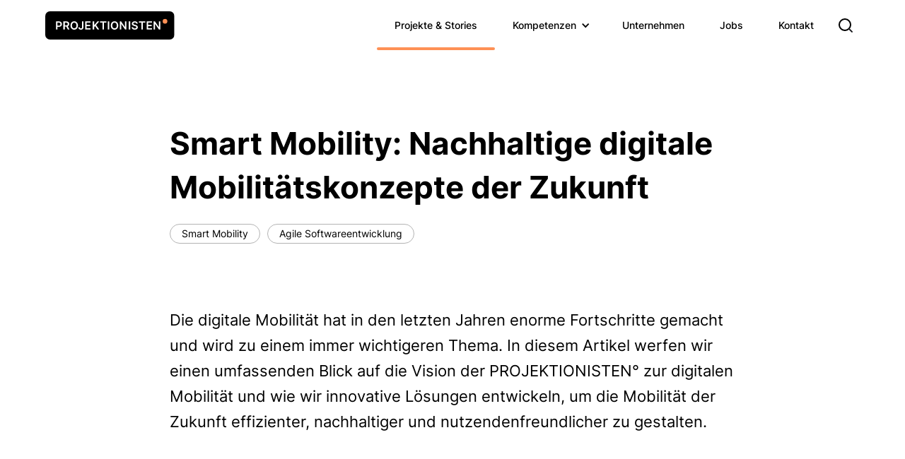

--- FILE ---
content_type: text/html
request_url: https://www.projektionisten.de/stories/smart-mobility-nachhaltige-digitale-mobilitatskonzepte-der-zukunft
body_size: 15696
content:
<!DOCTYPE html><!-- This site was created in Webflow. https://webflow.com --><!-- Last Published: Wed Dec 10 2025 14:40:33 GMT+0000 (Coordinated Universal Time) --><html data-wf-domain="www.projektionisten.de" data-wf-page="63c80b9953296df8d9b78780" data-wf-site="5de79bb0524e505939f43a92" lang="de-DE" data-wf-collection="63c80b9953296d5259b7870c" data-wf-item-slug="smart-mobility-nachhaltige-digitale-mobilitatskonzepte-der-zukunft"><head><meta charset="utf-8"/><title>Smart Mobility: Nachhaltige digitale Mobilitätskonzepte der Zukunft</title><meta content="Die digitale Mobilität hat in den letzten Jahren enorme Fortschritte gemacht und wird zu einem immer wichtigeren Thema. In diesem Artikel werfen wir einen umfassenden Blick auf die Vision der PROJEKTIONISTEN° zur digitalen Mobilität und wie wir innovative Lösungen entwickeln, um die Mobilität der Zukunft effizienter, nachhaltiger und nutzendenfreundlicher zu gestalten." name="description"/><meta content="Smart Mobility: Nachhaltige digitale Mobilitätskonzepte der Zukunft" property="og:title"/><meta content="Die digitale Mobilität hat in den letzten Jahren enorme Fortschritte gemacht und wird zu einem immer wichtigeren Thema. In diesem Artikel werfen wir einen umfassenden Blick auf die Vision der PROJEKTIONISTEN° zur digitalen Mobilität und wie wir innovative Lösungen entwickeln, um die Mobilität der Zukunft effizienter, nachhaltiger und nutzendenfreundlicher zu gestalten." property="og:description"/><meta content="https://cdn.prod.website-files.com/5de79bb0524e505c97f43aa9/65fd4ecdf38f8b7ca5c14c56_story_1_langartikel_smart_mobility_nachhaltige_digitale_mobilit_tskonzepte_der_zukunft__1x.webp" property="og:image"/><meta content="Smart Mobility: Nachhaltige digitale Mobilitätskonzepte der Zukunft" property="twitter:title"/><meta content="Die digitale Mobilität hat in den letzten Jahren enorme Fortschritte gemacht und wird zu einem immer wichtigeren Thema. In diesem Artikel werfen wir einen umfassenden Blick auf die Vision der PROJEKTIONISTEN° zur digitalen Mobilität und wie wir innovative Lösungen entwickeln, um die Mobilität der Zukunft effizienter, nachhaltiger und nutzendenfreundlicher zu gestalten." property="twitter:description"/><meta content="https://cdn.prod.website-files.com/5de79bb0524e505c97f43aa9/65fd4ecdf38f8b7ca5c14c56_story_1_langartikel_smart_mobility_nachhaltige_digitale_mobilit_tskonzepte_der_zukunft__1x.webp" property="twitter:image"/><meta property="og:type" content="website"/><meta content="summary_large_image" name="twitter:card"/><meta content="width=device-width, initial-scale=1" name="viewport"/><meta content="Webflow" name="generator"/><link href="https://cdn.prod.website-files.com/5de79bb0524e505939f43a92/css/pwebsite.webflow.shared.c8e23ab78.min.css" rel="stylesheet" type="text/css"/><script type="text/javascript">!function(o,c){var n=c.documentElement,t=" w-mod-";n.className+=t+"js",("ontouchstart"in o||o.DocumentTouch&&c instanceof DocumentTouch)&&(n.className+=t+"touch")}(window,document);</script><link href="https://cdn.prod.website-files.com/5de79bb0524e505939f43a92/5eb9113d33e0e576ef359175_P_Iconlogo_48x48.png" rel="shortcut icon" type="image/x-icon"/><link href="https://cdn.prod.website-files.com/5de79bb0524e505939f43a92/5eb9112cf0d3272c8c0f1320_P_Iconlogo_48x48.png" rel="apple-touch-icon"/><link href="https://www.projektionisten.de/stories/smart-mobility-nachhaltige-digitale-mobilitatskonzepte-der-zukunft" rel="canonical"/><link rel="preconnect" href="https://assets.website-files.com/5de79bb0524e505939f43a92/" crossorigin>
<link rel="dns-prefetch" href="https://assets.website-files.com/5de79bb0524e505939f43a92/">
<link rel="preconnect" href="https://cdn.prod.website-files.com/" crossorigin>
<link rel="dns-prefetch" href="https://cdn.prod.website-files.com/">

<meta name="google-site-verification" content="aEWu8YZrr-hL5_17BMnymAOPElhQR_RugHs-YWtYB5U" />


<!-- cookie-script Cookie Conesent ab 02/2021 -->
<!-- <script defer type="text/javascript" charset="UTF-8" src="//cdn.cookie-script.com/s/6f22da5e7b4982af46f05455d4e846dd.js"></script> -->

<!-- eRecht24 Cookie Consent
<link rel="preconnect" href="//app.eu.usercentrics.eu">

<link rel="preconnect" href="//api.eu.usercentrics.eu">

<link rel="preconnect" href="//sdp.eu.usercentrics.eu">

<link rel="preload" href="//app.eu.usercentrics.eu/browser-ui/latest/loader.js" as="script">

<link rel="preload" href="//sdp.eu.usercentrics.eu/latest/uc-block.bundle.js" as="script">


<script id="usercentrics-cmp" async data-eu-mode="true" data-settings-id="mgwGNGJ7zR-U-R" src="https://app.eu.usercentrics.eu/browser-ui/latest/loader.js"></script>

<script type="application/javascript" src="https://sdp.eu.usercentrics.eu/latest/uc-block.bundle.js"></script> -->

<!-- for iPhone X Landsape Support "viewport-fit=cover" and on body padding:
"env(safe-area-inset-top) env(safe-area-inset-right) env(safe-area-inset-bottom) env(safe-area-inset-left)"-->
<meta name="viewport" content="width=device-width, initial-scale=1.0, maximum-scale=5.0, viewport-fit=cover">




<!-- Custom CSS -->
<style type="text/css">
  	/* Break Words und Font Smoothing */
	* {
		overflow-wrap: break-word;
		word-wrap: break-word;
		-webkit-hyphens: auto;
		-ms-hyphens: auto;
		-moz-hyphens: auto;
		hyphens: auto;
		-webkit-font-smoothing: antialiased;
		-moz-osx-font-smoothing: grayscale;
		text-rendering: optimizeLegibility;
	}
  
  .search-bar-link {
  	display: inline-block;
  }
 
  
	/*Spezifische zu lange Headlines umbrechen*/
	.leistungen-v2-inhalt h5 {
		overflow-wrap: break-all;
		word-wrap: break-all;
		word-break: break-all;
	}
  
  @media screen and (min-width: 768px) {
    /* Current Navlinks Indicator Border */
  	.navlink-2.w--current:after {
        display: block;
        width: 100%;
        height: 4px;
        background-color: #FE9055;
        content: '';
        position: absolute;
        bottom: -16px;
        left: 0;
        border-radius: 4px;
	}
  }
  
@media screen and (max-width: 767px) { 
  /* hide horizontal scroll */
  html, body {
    overflow-x: hidden; 
  }

	/* Height Mobile Nav-Item Container 
	.nav-items {
		height: calc(100vh - 100px);
	}*/
   
	/* Mobile Menu Pfeil an Kompetenzen */
	.nav-items a:nth-child(2):after {
		content: url(https://cdn.prod.website-files.com/5de79bb0524e505939f43a92/5f509d3ddc935d12f96cc8aa_chevron-right.svg);
		width: 24px;
		height: 24px;
		position: absolute;
		right: 5vw;
		margin-right: 8px;
		margin-top: 5px;
	}
}

@media screen and (min-width: 1001px) {
	/* Verlauf links im Mega-Menu */
	.grid-15:before {
		content: "";
		position: absolute;
		left: 0;
		background-image: linear-gradient(to bottom, hsla(25.9375, 100%, 62.35%, 1), hsla(14.2541, 100%, 64.51%, 1));
		height: 100%;
		z-index: -1;
	}
}
  
  
	/* Slider Dots */
	.w-slider-dot {
		height: 12px;
		width: 12px;
		opacity: 1;
		background-color: #F5F5F5;
	}

	.w-slider-dot.w-active {
		height: 12px;
		width: 12px;
		opacity: 1;
		background-color: #FE9055;
	}
  

  
/* Internet Explorer Meldung einblenden */
@media all and (-ms-high-contrast: none), (-ms-high-contrast: active) {
	.upgrade-browser {
		display: block;
    }
    
    body {
		overflow: hidden;
    }
}
  
<!--[if IE]>
	.upgrade-browser {
		display:block;
  }
<![endif]-->
  
</style>



<!-- Google Tag Manager projektionisten.de -->
<script>
document.addEventListener('DOMContentLoaded', () => {
  /** init gtm after 3500 seconds - this could be adjusted */
  setTimeout(initGTM, 3500);
});
document.addEventListener('scroll', initGTMOnEvent);
document.addEventListener('mousemove', initGTMOnEvent);
document.addEventListener('touchstart', initGTMOnEvent);
function initGTMOnEvent(event) {
  initGTM();
  event.currentTarget.removeEventListener(event.type, initGTMOnEvent); // remove the event listener that got triggered
}
function initGTM() {
  if (window.gtmDidInit) {
    return false;
  }
  window.gtmDidInit = true; // flag to ensure script does not get added to DOM more than once.
  const script = document.createElement('script');
  script.type = 'text/javascript';
  script.async = true;
  // ensure PageViews is always tracked (on script load)
  script.onload = () => {
    dataLayer.push({ event: 'gtm.js', 'gtm.start': new Date().getTime(), 'gtm.uniqueEventId': 0 });
  };
  script.src = 'https://www.googletagmanager.com/gtm.js?id=GTM-WTVS6FT';
  document.head.appendChild(script);
}
  </script>

<!-- gclid -->
<script defer>

function getParam(p) {
var match = RegExp('[?&]' + p + '=([^&]*)').exec(window.location.search);
return match && decodeURIComponent(match[1].replace(/\+/g, ' '));
}

function getExpiryRecord(value) {
var expiryPeriod = 90 * 24 * 60 * 60 * 1000; // Ablauf nach 90 Tagen in Millisekunden

var expiryDate = new Date().getTime() + expiryPeriod;
return {
value: value,
expiryDate: expiryDate
};
}

function addGclid() {
var gclidParam = getParam('gclid');
var gclidFormFields = ['gclid_field']; // all possible gclid form field ids here
var gclidRecord = null;
var currGclidFormField;

var gclsrcParam = getParam('gclsrc');
var isGclsrcValid = !gclsrcParam || gclsrcParam.indexOf('aw') !== -1;

gclidFormFields.forEach(function (field) {
if (document.getElementById(field)) {
currGclidFormField = document.getElementById(field);
}
});

if (gclidParam && isGclsrcValid) {
gclidRecord = getExpiryRecord(gclidParam);
localStorage.setItem('gclid', JSON.stringify(gclidRecord));
}

var gclid = gclidRecord || JSON.parse(localStorage.getItem('gclid'));
var isGclidValid = gclid && new Date().getTime() < gclid.expiryDate;

if (currGclidFormField && isGclidValid) {
currGclidFormField.value = gclid.value;
}
}

window.addEventListener('load', addGclid);

</script><style>
.story_footer-name:after { 
	content: ", "; 
}

.autoren-name-item:last-child .story_footer-name:after {
	content: none;
}
</style>

<script>
  var Webflow = Webflow || [];
  Webflow.push(function() {
    $('#nav-stories').addClass("w--current");
  });
</script>

<script>
	gtag('set', 'content_group', 'insights');
</script></head><body><div class="nav-wrapper"><div class="navigation-3"><div class="container nav-container"><div class="div-block-37"><a href="/" class="logo-link w-nav-brand"><img src="https://cdn.prod.website-files.com/5de79bb0524e505939f43a92/5eb91088bf79a706d6c46971_P_Label_200x48.svg" height="40" alt="Projektionisten-Logo" class="logo-image"/></a><a href="/" class="logo-small-link w-nav-brand"><img src="https://cdn.prod.website-files.com/5de79bb0524e505939f43a92/5f4f997ec9d66e58909557a5_P_Iconlogo.svg" height="40" alt="Projektionisten-Logo-minimiert" class="logo-image-small"/></a><div data-w-id="9b6c768a-22a4-6c63-ac7a-2f26e0654c66" class="div-block-36-copy"><div data-is-ix2-target="1" class="lottie-animation" data-w-id="9b6c768a-22a4-6c63-ac7a-2f26e0654c67" data-animation-type="lottie" data-src="https://cdn.prod.website-files.com/5de79bb0524e505939f43a92/5f4f9162019ce74ddc43a201_254-menu-button.json" data-loop="0" data-direction="1" data-autoplay="0" data-renderer="svg" data-default-duration="3.503503360802889" data-duration="0"></div></div></div><div class="nav-item-wrapper"><div class="nav-items"><a id="nav-stories" title="Stories" data-w-id="fe34baac-fb26-05ba-8ee2-fb02ea328cf2" href="/stories" class="navlink-2">Projekte &amp; Stories</a><div data-hover="false" data-delay="0" class="dropdown w-dropdown"><div id="nav-kompetenzenChevron" title="Kompetenzen" data-w-id="6d0827ea-4b64-2ad7-2832-c13042cf222b" class="navlink-2 dropdownnavlink2 w-dropdown-toggle"><div class="icon w-icon-dropdown-toggle"></div><div class="text-block-7">Kompetenzen</div></div><nav class="dropdown-list w-dropdown-list"></nav></div><a title="Unternehmen" data-w-id="9b6c768a-22a4-6c63-ac7a-2f26e0654c8d" href="/unternehmen" class="navlink-2">Unternehmen</a><a title="Karriere" data-w-id="9b6c768a-22a4-6c63-ac7a-2f26e0654c91" href="/karriere" class="navlink-2 unsichtbar">Jobs</a><a title="Kontakt" data-w-id="9b6c768a-22a4-6c63-ac7a-2f26e0654c93" href="/kontakt" class="navlink-2">Kontakt</a></div><a data-w-id="20682ba4-43ee-8a83-5a16-e250ee39247f" href="#" class="search-bar-link w-inline-block"><div class="search-bar-mobile-text">Suche</div><div class="search-icon w-embed"><svg width="24" height="24" viewBox="0 0 24 24" fill="none" xmlns="http://www.w3.org/2000/svg">
<path d="M11 19C15.4183 19 19 15.4183 19 11C19 6.58172 15.4183 3 11 3C6.58172 3 3 6.58172 3 11C3 15.4183 6.58172 19 11 19Z" stroke="black" stroke-width="2" stroke-linecap="round" stroke-linejoin="round"/>
<path d="M21 21L16.65 16.65" stroke="currentColor" stroke-width="2" stroke-linecap="round" stroke-linejoin="round"/>
</svg></div></a></div><div class="legal-link-wrapper"><a href="/impressum" class="legal-link">Impressum</a><a href="/datenschutz" class="legal-link">Datenschutz</a></div></div><div class="white-nav-bg"></div><form action="/search" data-w-id="c1213b29-ad87-086f-eb90-cf097e927df8" class="search-content-wrapper w-form"><div class="search-bar-mobile-header"><div data-w-id="092fde1e-810f-a7f1-f155-1a6a592de80d" class="search-back-button"><img src="https://cdn.prod.website-files.com/5de79bb0524e505939f43a92/5f50a73cddf50b6eca356657_Chevron-left.svg" loading="lazy" width="24" alt="Zurück- bzw. nach links Icon"/></div><div class="search-bar-mobile-headline">Suche</div></div><div class="search-item-container"><input class="search-input w-input" autofocus="true" maxlength="256" name="query" placeholder="Wonach suchst du?" type="search" id="search" required=""/><input type="submit" class="sectionstories__button w-button" value="Suchen"/></div></form></div><div class="nav-mega-menu-wrapper"><div class="w-layout-grid grid-15"><div id="w-node-_9b6c768a-22a4-6c63-ac7a-2f26e0654c9c-e0654c5e" class="menu-info-container"><p class="menu-info"><strong>PROJEKTIONISTEN® GmbH</strong><br/>Schaufelder Straße 11<br/>30167 Hannover<br/><br/>Tel.: 0511 123 578 – 0<br/>E-Mail: <a href="mailto:info@projektionisten.de" class="link-3">info@projektionisten.de</a></p></div><div class="w-layout-grid grid-16"><h6 class="menu-headline">Leistungen</h6><a href="/ux-konzeption" class="link-block w-inline-block"><div class="menu-img-wrapper"><img src="https://cdn.prod.website-files.com/5de79bb0524e505939f43a92/5f47a5da5afa8df873757d40_Sprechblase.svg" alt=""/></div><div class="menu-item">UX-Konzeption</div></a><a href="/ux-ui-design" class="link-block w-inline-block"><div class="menu-img-wrapper"><img alt="Icon für digitales Design" src="https://cdn.prod.website-files.com/5de79bb0524e505939f43a92/5f47a7620744f505601ac4f8_Design.svg"/></div><div class="menu-item">UX-/UI-Design</div></a><a href="/softwareentwicklung" class="link-block w-inline-block"><div class="menu-img-wrapper"><img alt="Icon für Digitales Produkt" src="https://cdn.prod.website-files.com/5de79bb0524e505939f43a92/5f47a77b8af7b23c89e3f98e_Wu%CC%88rfel.svg"/></div><div class="menu-item">Softwareentwicklung</div></a><h6 class="menu-headline">Fokusthemen</h6><a href="/sprachassistenten" class="link-block w-inline-block"><div class="menu-img-wrapper"><img alt="Icon für Digitale Assistenten" src="https://cdn.prod.website-files.com/5de79bb0524e505939f43a92/5f47a79366cfb87f2ef75774_Digitale%20Assistenten.svg"/></div><div class="menu-item">Digitale KI Assistenten</div></a><a href="/agile-softwareentwicklung" class="link-block w-inline-block"><div class="menu-img-wrapper"><img alt="Icon für agiles Vorgehen" src="https://cdn.prod.website-files.com/5de79bb0524e505939f43a92/5f47a7aa45fe45d3305c00b9_Agiles%20Arbeiten.svg"/></div><div class="menu-item">Agiles Arbeiten</div></a><a href="/smart-mobility" class="link-block w-inline-block"><div class="menu-img-wrapper"><img alt="Smart Mobility Icon" src="https://cdn.prod.website-files.com/5de79bb0524e505939f43a92/6619253e15dc72253ef34d78_Smart%20Mobility.svg"/></div><div class="menu-item">Smart Mobility</div></a><div class="text-block-4"> </div><div class="text-block-4"> </div><a href="https://1klang.mobi/" target="_blank" class="link-block unsichtbar w-inline-block"><div class="menu-img-wrapper"><img alt="1KLANG-Logo-minimiert" src="https://cdn.prod.website-files.com/5de79bb0524e505939f43a92/5f47a7b702f03eaf045e6881_1K_Iconlogo.svg"/></div><div class="menu-item">1KLANG – Unsere Mobilitätsmarke</div><img src="https://cdn.prod.website-files.com/5de79bb0524e505939f43a92/5f50cf81d0ecd78493a08fe0_Link%20Extern.svg" loading="lazy" alt=""/></a></div></div><div data-w-id="9b6c768a-22a4-6c63-ac7a-2f26e0654cd1" class="mega-menu-back-mobile"><img src="https://cdn.prod.website-files.com/5de79bb0524e505939f43a92/5f50a73cddf50b6eca356657_Chevron-left.svg" loading="lazy" alt="Zurück- bzw. nach links Icon"/></div><h4 class="mega-menu-heading">Kompetenzen</h4></div><div data-w-id="9b6c768a-22a4-6c63-ac7a-2f26e0654cd5" class="nav-overlay"></div></div><div class="story-detail"><div style="background-image:none" class="story-detail-fullscreen-bild w-condition-invisible"></div><div class="container-schmal"><h1 class="story__h1">Smart Mobility: Nachhaltige digitale Mobilitätskonzepte der Zukunft</h1><div class="story__collection-list-wrapper w-dyn-list"><div role="list" class="story__taglist w-dyn-items"><div role="listitem" class="w-dyn-item"><div class="tag-div-in-story"><div class="tag-text-in-story">Smart Mobility</div></div></div><div role="listitem" class="w-dyn-item"><div class="tag-div-in-story"><div class="tag-text-in-story">Agile Softwareentwicklung</div></div></div></div></div><p class="story__kurztext-gross">Die digitale Mobilität hat in den letzten Jahren enorme Fortschritte gemacht und wird zu einem immer wichtigeren Thema. In diesem Artikel werfen wir einen umfassenden Blick auf die Vision der PROJEKTIONISTEN° zur digitalen Mobilität und wie wir innovative Lösungen entwickeln, um die Mobilität der Zukunft effizienter, nachhaltiger und nutzendenfreundlicher zu gestalten.</p><div class="story__richtext w-richtext"><h2>Digitale Mobilität bei den PROJEKTIONISTEN°</h2><p>Wir setzen uns kontinuierlich dafür ein, innovative Lösungen für die Mobilität der Zukunft zu entwickeln. Unser übergeordnetes Ziel ist es, Mobilität effizienter, nachhaltiger und benutzerfreundlicher zu gestalten. Dazu gehört auch die Vereinfachung der Nutzung öffentlicher Verkehrsmittel. Wir streben danach, Nutzer:innen des ÖPNVs maßgeschneiderte Verkehrsmittelkombinationen anzubieten, die zu ihren individuellen Mobilitätssituationen passen. Für uns bedeutet das konkret: die geschickte Verknüpfung verschiedener digitaler Technologien und Systeme in einer Software-Anwendung. Erst durch die nutzungszentrierte Orchestrierung dieser unterschiedlichsten Systeme wird den Nutzenden ein schnelles und effizientes Erreichen ihrer Ziele ermöglicht. </p><h3>Smart Mobility as a Service: Unser Mobilitätsbaukasten</h3><p>Um unsere Vision der digitalen Mobilität effektiv umzusetzen, haben wir einen Mobilitätsbaukasten entwickelt. Hier kombinieren wir Module für unterschiedliche Mobilitätsdienstleistungen und passen diese individuell an, um maßgeschneiderte Lösungen für unsere Kund:innen zu bieten. Dabei integrieren wir verschiedene Anforderungen wie Verbindungsauskunft, Ticketkauf, Echtzeitdaten oder Sharing-Angebote in einer “SmartMobility as a Service” (Smart MaaS) Anwendung.<br/>‍</p><figure style="max-width:1496pxpx" class="w-richtext-align-fullwidth w-richtext-figure-type-image"><div><img src="https://cdn.prod.website-files.com/5de79bb0524e505c97f43aa9/65fd4eecdc45ab67ca1de0b7_1_mobilit_t_im_digitalen_zeitalter_2x.webp" loading="lazy" alt=""/></div><figcaption>Unser Mobilitätsbaukasten mit seinen Bausteinen</figcaption></figure><h3>Nahtlose Integration des Ticketings: Digitale Ticketing-Systeme im Fokus</h3><p>Ein besonders wichtiger Schwerpunkt im Bereich der digitalen Mobilität liegt auf der Integration digitaler Ticketing-Systeme. Diese Systeme bieten zahlreiche Vorteile, wie zum Beispiel die Vereinfachung des Ticketkaufs, die Möglichkeit, spontaner und flexibler zu reisen und die Reduktion von Wartezeiten an Automaten oder im Kundenservice. Auch für Verkehrsunternehmen ergeben sich Vorteile, da digitale Ticketing-Systeme eine höhere Effizienz und Kosteneinsparungen ermöglichen.<br/><br/>‍</p><figure style="max-width:1560pxpx" class="w-richtext-align-fullwidth w-richtext-figure-type-image"><div><img src="https://cdn.prod.website-files.com/5de79bb0524e505c97f43aa9/65fd4f1e2c658f39fb1ab938_2_mobilit_t_im_digitalen_zeitalter_2x.webp" loading="lazy" alt=""/></div><figcaption>Ticketing der südtirolmobil App</figcaption></figure><h3>Multimodale Mobilität &amp; Shared Mobility: Vielfalt in der Fortbewegung</h3><p>Bei digitalen Mobilitätsprojekten berücksichtigen wir zudem die Einbindung von alternativen Verkehrsmitteln, um eine nahtlose multi- und intermodale Mobilität inklusive Shared Mobility zu ermöglichen. Intermodale Mobilität bezeichnet die Nutzung verschiedener Verkehrsmittel innerhalb einer Reise, während Shared Mobility die geteilte Nutzung von Verkehrsmitteln durch mehrere Personen meint. Eine Kombination beider Ansätze kann zu einer nachhaltigeren Mobilität beitragen und den fließenden und ruhenden Verkehr in Städten und Regionen reduzieren.</p><h3>Sprachassistenten in der Mobilität: Komfortabler und barrierefreier Zugang zu Informationen</h3><p>Sprachassistenten sind eine weitere wichtige Technologie, die wir immer öfter in Projekten einsetzen. Im ÖPNV bieten Sprachassistenten den Nutzenden die Möglichkeit, Anfragen per natürlicher Sprache zu formulieren und die daraus resultierenden Informationen auch in natürlicher Sprache zu erhalten. Dies ist besonders bedeutsam, da es Menschen mit Sehbehinderungen oder eingeschränkter Mobilität ermöglicht, auf akustischem Weg auf relevante Mobilitätsinformationen zuzugreifen. Der Ausbau der digitalen Barrierefreiheit ist entscheidend, um sicherzustellen, dass Mobilitätsangebote für alle zugänglich und nutzbar sind.</p><p>‍</p><figure style="max-width:1560pxpx" class="w-richtext-align-fullwidth w-richtext-figure-type-image"><div><img src="https://cdn.prod.website-files.com/5de79bb0524e505c97f43aa9/65fd4f3ae0aa94e4c97f21aa_3_mobilit_t_im_digitalen_zeitalter_2x.webp" loading="lazy" alt=""/></div><figcaption>Der Sprachassistent im RMV Easy Shuttle</figcaption></figure><h3>Eco-Mobility: Umweltfreundliche Verkehrsmittel im Fokus</h3><p>Digitale Mobilität umfasst für uns PROJEKTIONISTEN° nicht nur die technischen Aspekte des Transports, sondern beinhaltet genauso die Motivation der Nutzenden, ihre Mobilität umweltfreundlicher zu gestalten und CO2 einzusparen. Daher achten wir gezielt darauf, dass nachhaltige Verkehrsmittel wie Fahrräder oder öffentlicher Nahverkehr stärker in den Fokus gerückt werden. Durch die Bereitstellung von Informationen zu CO2-Emissionen oder auch der Integration von Klimabilanzen in Mobilitäts-Apps können Nutzer:innen besser informiert und somit motiviert werden, umweltfreundliche Verkehrsmittel zu nutzen.</p><h3>Elektromobilität der Zukunft: smarte Vorhersage von Ladebedarf</h3><p>Auch Elektromobilität ist ein zentraler Baustein für eine nachhaltige und umweltfreundliche Verkehrswende. Allerdings stellt die begrenzte Reichweite von Elektrofahrzeugen und die unzureichende Ladeinfrastruktur für viele Nutzer:innen immer noch eine Hürde dar und löst “Reichweitenangst” aus. In dem Forschungsprojekt d-E-mand haben wir eine App entwickelt, die den Ladebedarf von Elektrofahrzeugen intelligent vorhersagt, in das Routing und die Navigation integriert und somit das Reisen inklusive des Ladens effizienter gestaltet. <br/>Eine solche smarte Vorhersage des Ladebedarfs ist nicht nur für Elektrofahrzeugnutzende von Vorteil, sondern auch für Infrastruktur- und Netzbetreibende selbst. Sie können auf diese Weise ihre Netze besser planen und auslasten und so die Energieversorgung insgesamt effizienter gestalten.</p><figure style="max-width:1560pxpx" class="w-richtext-align-fullwidth w-richtext-figure-type-image"><div><img src="https://cdn.prod.website-files.com/5de79bb0524e505c97f43aa9/65fd4fa2e3b4dfaaf007b68d_4_mobilit_t_im_digitalen_zeitalter_2x.webp" loading="lazy" alt=""/></div><figcaption>Die d-E-mand App leitet dich mit deinem E-Auto zur nächsten Ladestation</figcaption></figure><h2>Fazit</h2><p>Unsere Teams arbeiten kontinuierlich daran, die digitale Mobilität durch innovative Lösungen zu verbessern, um eine nachhaltige, effiziente und bequeme Fortbewegung zu ermöglichen. Unsere Projekte und Lösungen zielen darauf ab, die Mobilitätserfahrung für alle Nutzenden zu optimieren, indem wir innovative Technologien einsetzen und verschiedene Verkehrsmittel miteinander verknüpfen. Wir sind davon überzeugt, dass digitale Mobilität eine Schlüsselrolle bei der Bewältigung der heutigen und zukünftigen Mobilitätsprobleme spielt. Wir, bei den PROJEKTIONISTEN° können und wollen einen wichtigen Beitrag dazu leisten.</p></div><div data-w-id="08e0a48b-0c28-f069-d472-0865ea539a7a" style="opacity:0" class="faq-container"><h2 class="story__h1 text-center">Kurz zusammengefasst</h2><div data-duration-in="300" data-duration-out="100" data-current="Tab 1" data-easing="ease" class="accordion-tabs---brix preview-page w-tabs"><div class="tabs-container---brix w-tab-content"><div data-w-tab="Tab 1" class="tab---brix w-tab-pane w--tab-active"><div class="accordion-item-wrapper---brix tabs-accordion---brix"><div data-w-id="08e0a48b-0c28-f069-d472-0865ea539a89" class="accordion-item---brix tabs-accordion---brix"><div class="accordion-trigger---brix"><div style="color:rgb(23,15,73)" class="accordion-item-title---brix">Was ist digitale Mobilität? </div><div class="open-close-icon-wrapper---brix"><div style="background-color:rgb(23,15,73)" class="open-close-line---brix"></div><div style="-webkit-transform:translate3d(0, 0, 0) scale3d(1, 1, 1) rotateX(0) rotateY(0) rotateZ(90deg) skew(0, 0);-moz-transform:translate3d(0, 0, 0) scale3d(1, 1, 1) rotateX(0) rotateY(0) rotateZ(90deg) skew(0, 0);-ms-transform:translate3d(0, 0, 0) scale3d(1, 1, 1) rotateX(0) rotateY(0) rotateZ(90deg) skew(0, 0);transform:translate3d(0, 0, 0) scale3d(1, 1, 1) rotateX(0) rotateY(0) rotateZ(90deg) skew(0, 0)" class="open-close-line---brix second-line---brix"></div></div></div><div style="height:0px;-webkit-transform:translate3d(0, 0, 0) scale3d(0.9, 0.9, 1) rotateX(0) rotateY(0) rotateZ(0) skew(0, 0);-moz-transform:translate3d(0, 0, 0) scale3d(0.9, 0.9, 1) rotateX(0) rotateY(0) rotateZ(0) skew(0, 0);-ms-transform:translate3d(0, 0, 0) scale3d(0.9, 0.9, 1) rotateX(0) rotateY(0) rotateZ(0) skew(0, 0);transform:translate3d(0, 0, 0) scale3d(0.9, 0.9, 1) rotateX(0) rotateY(0) rotateZ(0) skew(0, 0);opacity:0" class="accordion-content---brix"><div class="accordion-paragraph---brix w-richtext"><p>Digitale Mobilität beschreibt die Integrierung digitaler Technologien zur Optimierung und Verbesserung von Mobilitätsdienstleistungen und -angeboten.</p><p>‍</p></div></div></div><div data-w-id="8cb3b4ac-d404-08a0-bfe3-b8977064c2bd" class="accordion-item---brix tabs-accordion---brix"><div class="accordion-trigger---brix"><div style="color:rgb(23,15,73)" class="accordion-item-title---brix">Was sind die Vorteile digitaler Mobilität? </div><div class="open-close-icon-wrapper---brix"><div style="background-color:rgb(23,15,73)" class="open-close-line---brix"></div><div style="-webkit-transform:translate3d(0, 0, 0) scale3d(1, 1, 1) rotateX(0) rotateY(0) rotateZ(90deg) skew(0, 0);-moz-transform:translate3d(0, 0, 0) scale3d(1, 1, 1) rotateX(0) rotateY(0) rotateZ(90deg) skew(0, 0);-ms-transform:translate3d(0, 0, 0) scale3d(1, 1, 1) rotateX(0) rotateY(0) rotateZ(90deg) skew(0, 0);transform:translate3d(0, 0, 0) scale3d(1, 1, 1) rotateX(0) rotateY(0) rotateZ(90deg) skew(0, 0)" class="open-close-line---brix second-line---brix"></div></div></div><div style="height:0px;-webkit-transform:translate3d(0, 0, 0) scale3d(0.9, 0.9, 1) rotateX(0) rotateY(0) rotateZ(0) skew(0, 0);-moz-transform:translate3d(0, 0, 0) scale3d(0.9, 0.9, 1) rotateX(0) rotateY(0) rotateZ(0) skew(0, 0);-ms-transform:translate3d(0, 0, 0) scale3d(0.9, 0.9, 1) rotateX(0) rotateY(0) rotateZ(0) skew(0, 0);transform:translate3d(0, 0, 0) scale3d(0.9, 0.9, 1) rotateX(0) rotateY(0) rotateZ(0) skew(0, 0);opacity:0" class="accordion-content---brix"><div class="accordion-paragraph---brix w-richtext"><p>Digitale Mobilität kann dazu beitragen, den Verkehr effizienter und nachhaltiger zu gestalten, die Nutzung öffentlicher Verkehrsmittel zu erleichtern und die Flexibilität und Verfügbarkeit von Mobilitätsdiensten zu erhöhen.</p><p>‍</p></div></div></div><div data-w-id="248d8ac2-fe8f-e9fa-f7fd-442010251b02" class="accordion-item---brix tabs-accordion---brix"><div class="accordion-trigger---brix"><div style="color:rgb(23,15,73)" class="accordion-item-title---brix">Wie funktionieren digitale Tickets im öffentlichen Nahverkehr? </div><div class="open-close-icon-wrapper---brix"><div style="background-color:rgb(23,15,73)" class="open-close-line---brix"></div><div style="-webkit-transform:translate3d(0, 0, 0) scale3d(1, 1, 1) rotateX(0) rotateY(0) rotateZ(90deg) skew(0, 0);-moz-transform:translate3d(0, 0, 0) scale3d(1, 1, 1) rotateX(0) rotateY(0) rotateZ(90deg) skew(0, 0);-ms-transform:translate3d(0, 0, 0) scale3d(1, 1, 1) rotateX(0) rotateY(0) rotateZ(90deg) skew(0, 0);transform:translate3d(0, 0, 0) scale3d(1, 1, 1) rotateX(0) rotateY(0) rotateZ(90deg) skew(0, 0)" class="open-close-line---brix second-line---brix"></div></div></div><div style="height:0px;-webkit-transform:translate3d(0, 0, 0) scale3d(0.9, 0.9, 1) rotateX(0) rotateY(0) rotateZ(0) skew(0, 0);-moz-transform:translate3d(0, 0, 0) scale3d(0.9, 0.9, 1) rotateX(0) rotateY(0) rotateZ(0) skew(0, 0);-ms-transform:translate3d(0, 0, 0) scale3d(0.9, 0.9, 1) rotateX(0) rotateY(0) rotateZ(0) skew(0, 0);transform:translate3d(0, 0, 0) scale3d(0.9, 0.9, 1) rotateX(0) rotateY(0) rotateZ(0) skew(0, 0);opacity:0" class="accordion-content---brix"><div class="accordion-paragraph---brix w-richtext"><p>Digitale Tickets ermöglichen es Nutzenden, öffentliche Verkehrsmittel ohne Papierkarten zu nutzen. Durch die Nutzung von mobilen Apps oder anderen digitalen Plattformen können Nutzende ihre Fahrkarten online kaufen und direkt auf ihrem Smartphone vorzeigen.</p><p>‍</p></div></div></div><div data-w-id="7ceb2d87-7aaa-5eb8-150a-8ef61f979536" class="accordion-item---brix tabs-accordion---brix"><div class="accordion-trigger---brix"><div style="color:rgb(23,15,73)" class="accordion-item-title---brix">Was ist multi- und intermodale Mobilität? </div><div class="open-close-icon-wrapper---brix"><div style="background-color:rgb(23,15,73)" class="open-close-line---brix"></div><div style="-webkit-transform:translate3d(0, 0, 0) scale3d(1, 1, 1) rotateX(0) rotateY(0) rotateZ(90deg) skew(0, 0);-moz-transform:translate3d(0, 0, 0) scale3d(1, 1, 1) rotateX(0) rotateY(0) rotateZ(90deg) skew(0, 0);-ms-transform:translate3d(0, 0, 0) scale3d(1, 1, 1) rotateX(0) rotateY(0) rotateZ(90deg) skew(0, 0);transform:translate3d(0, 0, 0) scale3d(1, 1, 1) rotateX(0) rotateY(0) rotateZ(90deg) skew(0, 0)" class="open-close-line---brix second-line---brix"></div></div></div><div style="height:0px;-webkit-transform:translate3d(0, 0, 0) scale3d(0.9, 0.9, 1) rotateX(0) rotateY(0) rotateZ(0) skew(0, 0);-moz-transform:translate3d(0, 0, 0) scale3d(0.9, 0.9, 1) rotateX(0) rotateY(0) rotateZ(0) skew(0, 0);-ms-transform:translate3d(0, 0, 0) scale3d(0.9, 0.9, 1) rotateX(0) rotateY(0) rotateZ(0) skew(0, 0);transform:translate3d(0, 0, 0) scale3d(0.9, 0.9, 1) rotateX(0) rotateY(0) rotateZ(0) skew(0, 0);opacity:0" class="accordion-content---brix"><div class="accordion-paragraph---brix w-richtext"><p>Multimodale Mobilität bezeichnet die Nutzung verschiedener Verkehrsmittel zur Erreichung eines Ziels. Dies kann zum Beispiel die Kombination von öffentlichem Verkehr, Fahrrädern oder Car-Sharing-Diensten beinhalten. Die Verknüpfung verschiedenen Verkehrsmittel in einer Wegekette wird auch als intermodale Mobilität bezeichnet.</p><p>‍</p></div></div></div><div data-w-id="2a16bfdc-9d97-9a13-6864-1fc5181e8192" class="accordion-item---brix tabs-accordion---brix"><div class="accordion-trigger---brix"><div style="color:rgb(23,15,73)" class="accordion-item-title---brix">Was ist Shared Mobility? </div><div class="open-close-icon-wrapper---brix"><div style="background-color:rgb(23,15,73)" class="open-close-line---brix"></div><div style="-webkit-transform:translate3d(0, 0, 0) scale3d(1, 1, 1) rotateX(0) rotateY(0) rotateZ(90deg) skew(0, 0);-moz-transform:translate3d(0, 0, 0) scale3d(1, 1, 1) rotateX(0) rotateY(0) rotateZ(90deg) skew(0, 0);-ms-transform:translate3d(0, 0, 0) scale3d(1, 1, 1) rotateX(0) rotateY(0) rotateZ(90deg) skew(0, 0);transform:translate3d(0, 0, 0) scale3d(1, 1, 1) rotateX(0) rotateY(0) rotateZ(90deg) skew(0, 0)" class="open-close-line---brix second-line---brix"></div></div></div><div style="height:0px;-webkit-transform:translate3d(0, 0, 0) scale3d(0.9, 0.9, 1) rotateX(0) rotateY(0) rotateZ(0) skew(0, 0);-moz-transform:translate3d(0, 0, 0) scale3d(0.9, 0.9, 1) rotateX(0) rotateY(0) rotateZ(0) skew(0, 0);-ms-transform:translate3d(0, 0, 0) scale3d(0.9, 0.9, 1) rotateX(0) rotateY(0) rotateZ(0) skew(0, 0);transform:translate3d(0, 0, 0) scale3d(0.9, 0.9, 1) rotateX(0) rotateY(0) rotateZ(0) skew(0, 0);opacity:0" class="accordion-content---brix"><div class="accordion-paragraph---brix w-richtext"><p>Shared Mobility bezeichnet die gemeinsame Nutzung von Fahrzeugen oder anderen Verkehrsmitteln. Beispiele hierfür sind Car-Sharing oder Bike-Sharing-Dienste.</p><p>‍</p></div></div></div></div></div><div data-w-tab="Tab 2" class="tab---brix w-tab-pane"><div class="accordion-item-wrapper---brix tabs-accordion---brix"><div data-w-id="08e0a48b-0c28-f069-d472-0865ea539ac7" class="accordion-item---brix tabs-accordion---brix"><div class="accordion-trigger---brix"><div style="color:rgb(23,15,73)" class="accordion-item-title---brix">What is Webflow and why is it the best website builder?</div><div class="open-close-icon-wrapper---brix"><div style="background-color:rgb(23,15,73)" class="open-close-line---brix"></div><div style="-webkit-transform:translate3d(0, 0, 0) scale3d(1, 1, 1) rotateX(0) rotateY(0) rotateZ(90deg) skew(0, 0);-moz-transform:translate3d(0, 0, 0) scale3d(1, 1, 1) rotateX(0) rotateY(0) rotateZ(90deg) skew(0, 0);-ms-transform:translate3d(0, 0, 0) scale3d(1, 1, 1) rotateX(0) rotateY(0) rotateZ(90deg) skew(0, 0);transform:translate3d(0, 0, 0) scale3d(1, 1, 1) rotateX(0) rotateY(0) rotateZ(90deg) skew(0, 0)" class="open-close-line---brix second-line---brix"></div></div></div><div style="height:0px;-webkit-transform:translate3d(0, 0, 0) scale3d(0.9, 0.9, 1) rotateX(0) rotateY(0) rotateZ(0) skew(0, 0);-moz-transform:translate3d(0, 0, 0) scale3d(0.9, 0.9, 1) rotateX(0) rotateY(0) rotateZ(0) skew(0, 0);-ms-transform:translate3d(0, 0, 0) scale3d(0.9, 0.9, 1) rotateX(0) rotateY(0) rotateZ(0) skew(0, 0);transform:translate3d(0, 0, 0) scale3d(0.9, 0.9, 1) rotateX(0) rotateY(0) rotateZ(0) skew(0, 0);opacity:0" class="accordion-content---brix"><p class="accordion-paragraph---brix">Vitae congue eu consequat ac felis placerat vestibulum lectus mauris ultrices. Cursus sit amet dictum sit amet justo donec enim diam porttitor lacus luctus accumsan tortor posuere.</p></div></div><div data-w-id="08e0a48b-0c28-f069-d472-0865ea539ad1" class="accordion-item---brix tabs-accordion---brix"><div class="accordion-trigger---brix"><div style="color:rgb(23,15,73)" class="accordion-item-title---brix">What is your favorite template from BRIX Templates?</div><div class="open-close-icon-wrapper---brix"><div style="background-color:rgb(23,15,73)" class="open-close-line---brix"></div><div style="-webkit-transform:translate3d(0, 0, 0) scale3d(1, 1, 1) rotateX(0) rotateY(0) rotateZ(90deg) skew(0, 0);-moz-transform:translate3d(0, 0, 0) scale3d(1, 1, 1) rotateX(0) rotateY(0) rotateZ(90deg) skew(0, 0);-ms-transform:translate3d(0, 0, 0) scale3d(1, 1, 1) rotateX(0) rotateY(0) rotateZ(90deg) skew(0, 0);transform:translate3d(0, 0, 0) scale3d(1, 1, 1) rotateX(0) rotateY(0) rotateZ(90deg) skew(0, 0)" class="open-close-line---brix second-line---brix"></div></div></div><div style="height:0px;-webkit-transform:translate3d(0, 0, 0) scale3d(0.9, 0.9, 1) rotateX(0) rotateY(0) rotateZ(0) skew(0, 0);-moz-transform:translate3d(0, 0, 0) scale3d(0.9, 0.9, 1) rotateX(0) rotateY(0) rotateZ(0) skew(0, 0);-ms-transform:translate3d(0, 0, 0) scale3d(0.9, 0.9, 1) rotateX(0) rotateY(0) rotateZ(0) skew(0, 0);transform:translate3d(0, 0, 0) scale3d(0.9, 0.9, 1) rotateX(0) rotateY(0) rotateZ(0) skew(0, 0);opacity:0" class="accordion-content---brix"><p class="accordion-paragraph---brix">Vitae congue eu consequat ac felis placerat vestibulum lectus mauris ultrices. Cursus sit amet dictum sit amet justo donec enim diam porttitor lacus luctus accumsan tortor posuere.</p></div></div><div data-w-id="08e0a48b-0c28-f069-d472-0865ea539adb" class="accordion-item---brix tabs-accordion---brix"><div class="accordion-trigger---brix"><div style="color:rgb(23,15,73)" class="accordion-item-title---brix">How do you clone a template from the Showcase?</div><div class="open-close-icon-wrapper---brix"><div style="background-color:rgb(23,15,73)" class="open-close-line---brix"></div><div style="-webkit-transform:translate3d(0, 0, 0) scale3d(1, 1, 1) rotateX(0) rotateY(0) rotateZ(90deg) skew(0, 0);-moz-transform:translate3d(0, 0, 0) scale3d(1, 1, 1) rotateX(0) rotateY(0) rotateZ(90deg) skew(0, 0);-ms-transform:translate3d(0, 0, 0) scale3d(1, 1, 1) rotateX(0) rotateY(0) rotateZ(90deg) skew(0, 0);transform:translate3d(0, 0, 0) scale3d(1, 1, 1) rotateX(0) rotateY(0) rotateZ(90deg) skew(0, 0)" class="open-close-line---brix second-line---brix"></div></div></div><div style="height:0px;-webkit-transform:translate3d(0, 0, 0) scale3d(0.9, 0.9, 1) rotateX(0) rotateY(0) rotateZ(0) skew(0, 0);-moz-transform:translate3d(0, 0, 0) scale3d(0.9, 0.9, 1) rotateX(0) rotateY(0) rotateZ(0) skew(0, 0);-ms-transform:translate3d(0, 0, 0) scale3d(0.9, 0.9, 1) rotateX(0) rotateY(0) rotateZ(0) skew(0, 0);transform:translate3d(0, 0, 0) scale3d(0.9, 0.9, 1) rotateX(0) rotateY(0) rotateZ(0) skew(0, 0);opacity:0" class="accordion-content---brix"><p class="accordion-paragraph---brix">Vitae congue eu consequat ac felis placerat vestibulum lectus mauris ultrices. Cursus sit amet dictum sit amet justo donec enim diam porttitor lacus luctus accumsan tortor posuere.</p></div></div><div data-w-id="08e0a48b-0c28-f069-d472-0865ea539ae5" class="accordion-item---brix tabs-accordion---brix"><div class="accordion-trigger---brix"><div style="color:rgb(23,15,73)" class="accordion-item-title---brix">Why is BRIX Templates the best Webflow agency?</div><div class="open-close-icon-wrapper---brix"><div style="background-color:rgb(23,15,73)" class="open-close-line---brix"></div><div style="-webkit-transform:translate3d(0, 0, 0) scale3d(1, 1, 1) rotateX(0) rotateY(0) rotateZ(90deg) skew(0, 0);-moz-transform:translate3d(0, 0, 0) scale3d(1, 1, 1) rotateX(0) rotateY(0) rotateZ(90deg) skew(0, 0);-ms-transform:translate3d(0, 0, 0) scale3d(1, 1, 1) rotateX(0) rotateY(0) rotateZ(90deg) skew(0, 0);transform:translate3d(0, 0, 0) scale3d(1, 1, 1) rotateX(0) rotateY(0) rotateZ(90deg) skew(0, 0)" class="open-close-line---brix second-line---brix"></div></div></div><div style="height:0px;-webkit-transform:translate3d(0, 0, 0) scale3d(0.9, 0.9, 1) rotateX(0) rotateY(0) rotateZ(0) skew(0, 0);-moz-transform:translate3d(0, 0, 0) scale3d(0.9, 0.9, 1) rotateX(0) rotateY(0) rotateZ(0) skew(0, 0);-ms-transform:translate3d(0, 0, 0) scale3d(0.9, 0.9, 1) rotateX(0) rotateY(0) rotateZ(0) skew(0, 0);transform:translate3d(0, 0, 0) scale3d(0.9, 0.9, 1) rotateX(0) rotateY(0) rotateZ(0) skew(0, 0);opacity:0" class="accordion-content---brix"><p class="accordion-paragraph---brix">Vitae congue eu consequat ac felis placerat vestibulum lectus mauris ultrices. Cursus sit amet dictum sit amet justo donec enim diam porttitor lacus luctus accumsan tortor posuere.</p></div></div><div data-w-id="08e0a48b-0c28-f069-d472-0865ea539aef" class="accordion-item---brix tabs-accordion---brix"><div class="accordion-trigger---brix"><div style="color:rgb(23,15,73)" class="accordion-item-title---brix">When was Webflow officially launched?</div><div class="open-close-icon-wrapper---brix"><div style="background-color:rgb(23,15,73)" class="open-close-line---brix"></div><div style="-webkit-transform:translate3d(0, 0, 0) scale3d(1, 1, 1) rotateX(0) rotateY(0) rotateZ(90deg) skew(0, 0);-moz-transform:translate3d(0, 0, 0) scale3d(1, 1, 1) rotateX(0) rotateY(0) rotateZ(90deg) skew(0, 0);-ms-transform:translate3d(0, 0, 0) scale3d(1, 1, 1) rotateX(0) rotateY(0) rotateZ(90deg) skew(0, 0);transform:translate3d(0, 0, 0) scale3d(1, 1, 1) rotateX(0) rotateY(0) rotateZ(90deg) skew(0, 0)" class="open-close-line---brix second-line---brix"></div></div></div><div style="height:0px;-webkit-transform:translate3d(0, 0, 0) scale3d(0.9, 0.9, 1) rotateX(0) rotateY(0) rotateZ(0) skew(0, 0);-moz-transform:translate3d(0, 0, 0) scale3d(0.9, 0.9, 1) rotateX(0) rotateY(0) rotateZ(0) skew(0, 0);-ms-transform:translate3d(0, 0, 0) scale3d(0.9, 0.9, 1) rotateX(0) rotateY(0) rotateZ(0) skew(0, 0);transform:translate3d(0, 0, 0) scale3d(0.9, 0.9, 1) rotateX(0) rotateY(0) rotateZ(0) skew(0, 0);opacity:0" class="accordion-content---brix"><p class="accordion-paragraph---brix">Vitae congue eu consequat ac felis placerat vestibulum lectus mauris ultrices. Cursus sit amet dictum sit amet justo donec enim diam porttitor lacus luctus accumsan tortor posuere.</p></div></div><div data-w-id="08e0a48b-0c28-f069-d472-0865ea539af9" class="accordion-item---brix tabs-accordion---brix last-accordion-item---brix"><div class="accordion-trigger---brix"><div style="color:rgb(23,15,73)" class="accordion-item-title---brix">How do you integrate Jetboost with Webflow?</div><div class="open-close-icon-wrapper---brix"><div style="background-color:rgb(23,15,73)" class="open-close-line---brix"></div><div style="-webkit-transform:translate3d(0, 0, 0) scale3d(1, 1, 1) rotateX(0) rotateY(0) rotateZ(90deg) skew(0, 0);-moz-transform:translate3d(0, 0, 0) scale3d(1, 1, 1) rotateX(0) rotateY(0) rotateZ(90deg) skew(0, 0);-ms-transform:translate3d(0, 0, 0) scale3d(1, 1, 1) rotateX(0) rotateY(0) rotateZ(90deg) skew(0, 0);transform:translate3d(0, 0, 0) scale3d(1, 1, 1) rotateX(0) rotateY(0) rotateZ(90deg) skew(0, 0)" class="open-close-line---brix second-line---brix"></div></div></div><div style="height:0px;-webkit-transform:translate3d(0, 0, 0) scale3d(0.9, 0.9, 1) rotateX(0) rotateY(0) rotateZ(0) skew(0, 0);-moz-transform:translate3d(0, 0, 0) scale3d(0.9, 0.9, 1) rotateX(0) rotateY(0) rotateZ(0) skew(0, 0);-ms-transform:translate3d(0, 0, 0) scale3d(0.9, 0.9, 1) rotateX(0) rotateY(0) rotateZ(0) skew(0, 0);transform:translate3d(0, 0, 0) scale3d(0.9, 0.9, 1) rotateX(0) rotateY(0) rotateZ(0) skew(0, 0);opacity:0" class="accordion-content---brix"><p class="accordion-paragraph---brix">Vitae congue eu consequat ac felis placerat vestibulum lectus mauris ultrices. Cursus sit amet dictum sit amet justo donec enim diam porttitor lacus luctus accumsan tortor posuere.</p></div></div></div></div><div data-w-tab="Tab 3" class="tab---brix w-tab-pane"><div class="accordion-item-wrapper---brix tabs-accordion---brix"><div data-w-id="08e0a48b-0c28-f069-d472-0865ea539b05" class="accordion-item---brix tabs-accordion---brix"><div class="accordion-trigger---brix"><div style="color:rgb(23,15,73)" class="accordion-item-title---brix">What is Webflow and why is it the best website builder?</div><div class="open-close-icon-wrapper---brix"><div style="background-color:rgb(23,15,73)" class="open-close-line---brix"></div><div style="-webkit-transform:translate3d(0, 0, 0) scale3d(1, 1, 1) rotateX(0) rotateY(0) rotateZ(90deg) skew(0, 0);-moz-transform:translate3d(0, 0, 0) scale3d(1, 1, 1) rotateX(0) rotateY(0) rotateZ(90deg) skew(0, 0);-ms-transform:translate3d(0, 0, 0) scale3d(1, 1, 1) rotateX(0) rotateY(0) rotateZ(90deg) skew(0, 0);transform:translate3d(0, 0, 0) scale3d(1, 1, 1) rotateX(0) rotateY(0) rotateZ(90deg) skew(0, 0)" class="open-close-line---brix second-line---brix"></div></div></div><div style="height:0px;-webkit-transform:translate3d(0, 0, 0) scale3d(0.9, 0.9, 1) rotateX(0) rotateY(0) rotateZ(0) skew(0, 0);-moz-transform:translate3d(0, 0, 0) scale3d(0.9, 0.9, 1) rotateX(0) rotateY(0) rotateZ(0) skew(0, 0);-ms-transform:translate3d(0, 0, 0) scale3d(0.9, 0.9, 1) rotateX(0) rotateY(0) rotateZ(0) skew(0, 0);transform:translate3d(0, 0, 0) scale3d(0.9, 0.9, 1) rotateX(0) rotateY(0) rotateZ(0) skew(0, 0);opacity:0" class="accordion-content---brix"><p class="accordion-paragraph---brix">Vitae congue eu consequat ac felis placerat vestibulum lectus mauris ultrices. Cursus sit amet dictum sit amet justo donec enim diam porttitor lacus luctus accumsan tortor posuere.</p></div></div><div data-w-id="08e0a48b-0c28-f069-d472-0865ea539b0f" class="accordion-item---brix tabs-accordion---brix"><div class="accordion-trigger---brix"><div style="color:rgb(23,15,73)" class="accordion-item-title---brix">What is your favorite template from BRIX Templates?</div><div class="open-close-icon-wrapper---brix"><div style="background-color:rgb(23,15,73)" class="open-close-line---brix"></div><div style="-webkit-transform:translate3d(0, 0, 0) scale3d(1, 1, 1) rotateX(0) rotateY(0) rotateZ(90deg) skew(0, 0);-moz-transform:translate3d(0, 0, 0) scale3d(1, 1, 1) rotateX(0) rotateY(0) rotateZ(90deg) skew(0, 0);-ms-transform:translate3d(0, 0, 0) scale3d(1, 1, 1) rotateX(0) rotateY(0) rotateZ(90deg) skew(0, 0);transform:translate3d(0, 0, 0) scale3d(1, 1, 1) rotateX(0) rotateY(0) rotateZ(90deg) skew(0, 0)" class="open-close-line---brix second-line---brix"></div></div></div><div style="height:0px;-webkit-transform:translate3d(0, 0, 0) scale3d(0.9, 0.9, 1) rotateX(0) rotateY(0) rotateZ(0) skew(0, 0);-moz-transform:translate3d(0, 0, 0) scale3d(0.9, 0.9, 1) rotateX(0) rotateY(0) rotateZ(0) skew(0, 0);-ms-transform:translate3d(0, 0, 0) scale3d(0.9, 0.9, 1) rotateX(0) rotateY(0) rotateZ(0) skew(0, 0);transform:translate3d(0, 0, 0) scale3d(0.9, 0.9, 1) rotateX(0) rotateY(0) rotateZ(0) skew(0, 0);opacity:0" class="accordion-content---brix"><p class="accordion-paragraph---brix">Vitae congue eu consequat ac felis placerat vestibulum lectus mauris ultrices. Cursus sit amet dictum sit amet justo donec enim diam porttitor lacus luctus accumsan tortor posuere.</p></div></div><div data-w-id="08e0a48b-0c28-f069-d472-0865ea539b19" class="accordion-item---brix tabs-accordion---brix"><div class="accordion-trigger---brix"><div style="color:rgb(23,15,73)" class="accordion-item-title---brix">How do you clone a template from the Showcase?</div><div class="open-close-icon-wrapper---brix"><div style="background-color:rgb(23,15,73)" class="open-close-line---brix"></div><div style="-webkit-transform:translate3d(0, 0, 0) scale3d(1, 1, 1) rotateX(0) rotateY(0) rotateZ(90deg) skew(0, 0);-moz-transform:translate3d(0, 0, 0) scale3d(1, 1, 1) rotateX(0) rotateY(0) rotateZ(90deg) skew(0, 0);-ms-transform:translate3d(0, 0, 0) scale3d(1, 1, 1) rotateX(0) rotateY(0) rotateZ(90deg) skew(0, 0);transform:translate3d(0, 0, 0) scale3d(1, 1, 1) rotateX(0) rotateY(0) rotateZ(90deg) skew(0, 0)" class="open-close-line---brix second-line---brix"></div></div></div><div style="height:0px;-webkit-transform:translate3d(0, 0, 0) scale3d(0.9, 0.9, 1) rotateX(0) rotateY(0) rotateZ(0) skew(0, 0);-moz-transform:translate3d(0, 0, 0) scale3d(0.9, 0.9, 1) rotateX(0) rotateY(0) rotateZ(0) skew(0, 0);-ms-transform:translate3d(0, 0, 0) scale3d(0.9, 0.9, 1) rotateX(0) rotateY(0) rotateZ(0) skew(0, 0);transform:translate3d(0, 0, 0) scale3d(0.9, 0.9, 1) rotateX(0) rotateY(0) rotateZ(0) skew(0, 0);opacity:0" class="accordion-content---brix"><p class="accordion-paragraph---brix">Vitae congue eu consequat ac felis placerat vestibulum lectus mauris ultrices. Cursus sit amet dictum sit amet justo donec enim diam porttitor lacus luctus accumsan tortor posuere.</p></div></div><div data-w-id="08e0a48b-0c28-f069-d472-0865ea539b23" class="accordion-item---brix tabs-accordion---brix"><div class="accordion-trigger---brix"><div style="color:rgb(23,15,73)" class="accordion-item-title---brix">Why is BRIX Templates the best Webflow agency?</div><div class="open-close-icon-wrapper---brix"><div style="background-color:rgb(23,15,73)" class="open-close-line---brix"></div><div style="-webkit-transform:translate3d(0, 0, 0) scale3d(1, 1, 1) rotateX(0) rotateY(0) rotateZ(90deg) skew(0, 0);-moz-transform:translate3d(0, 0, 0) scale3d(1, 1, 1) rotateX(0) rotateY(0) rotateZ(90deg) skew(0, 0);-ms-transform:translate3d(0, 0, 0) scale3d(1, 1, 1) rotateX(0) rotateY(0) rotateZ(90deg) skew(0, 0);transform:translate3d(0, 0, 0) scale3d(1, 1, 1) rotateX(0) rotateY(0) rotateZ(90deg) skew(0, 0)" class="open-close-line---brix second-line---brix"></div></div></div><div style="height:0px;-webkit-transform:translate3d(0, 0, 0) scale3d(0.9, 0.9, 1) rotateX(0) rotateY(0) rotateZ(0) skew(0, 0);-moz-transform:translate3d(0, 0, 0) scale3d(0.9, 0.9, 1) rotateX(0) rotateY(0) rotateZ(0) skew(0, 0);-ms-transform:translate3d(0, 0, 0) scale3d(0.9, 0.9, 1) rotateX(0) rotateY(0) rotateZ(0) skew(0, 0);transform:translate3d(0, 0, 0) scale3d(0.9, 0.9, 1) rotateX(0) rotateY(0) rotateZ(0) skew(0, 0);opacity:0" class="accordion-content---brix"><p class="accordion-paragraph---brix">Vitae congue eu consequat ac felis placerat vestibulum lectus mauris ultrices. Cursus sit amet dictum sit amet justo donec enim diam porttitor lacus luctus accumsan tortor posuere.</p></div></div><div data-w-id="08e0a48b-0c28-f069-d472-0865ea539b2d" class="accordion-item---brix tabs-accordion---brix"><div class="accordion-trigger---brix"><div style="color:rgb(23,15,73)" class="accordion-item-title---brix">When was Webflow officially launched?</div><div class="open-close-icon-wrapper---brix"><div style="background-color:rgb(23,15,73)" class="open-close-line---brix"></div><div style="-webkit-transform:translate3d(0, 0, 0) scale3d(1, 1, 1) rotateX(0) rotateY(0) rotateZ(90deg) skew(0, 0);-moz-transform:translate3d(0, 0, 0) scale3d(1, 1, 1) rotateX(0) rotateY(0) rotateZ(90deg) skew(0, 0);-ms-transform:translate3d(0, 0, 0) scale3d(1, 1, 1) rotateX(0) rotateY(0) rotateZ(90deg) skew(0, 0);transform:translate3d(0, 0, 0) scale3d(1, 1, 1) rotateX(0) rotateY(0) rotateZ(90deg) skew(0, 0)" class="open-close-line---brix second-line---brix"></div></div></div><div style="height:0px;-webkit-transform:translate3d(0, 0, 0) scale3d(0.9, 0.9, 1) rotateX(0) rotateY(0) rotateZ(0) skew(0, 0);-moz-transform:translate3d(0, 0, 0) scale3d(0.9, 0.9, 1) rotateX(0) rotateY(0) rotateZ(0) skew(0, 0);-ms-transform:translate3d(0, 0, 0) scale3d(0.9, 0.9, 1) rotateX(0) rotateY(0) rotateZ(0) skew(0, 0);transform:translate3d(0, 0, 0) scale3d(0.9, 0.9, 1) rotateX(0) rotateY(0) rotateZ(0) skew(0, 0);opacity:0" class="accordion-content---brix"><p class="accordion-paragraph---brix">Vitae congue eu consequat ac felis placerat vestibulum lectus mauris ultrices. Cursus sit amet dictum sit amet justo donec enim diam porttitor lacus luctus accumsan tortor posuere.</p></div></div><div data-w-id="08e0a48b-0c28-f069-d472-0865ea539b37" class="accordion-item---brix tabs-accordion---brix last-accordion-item---brix"><div class="accordion-trigger---brix"><div style="color:rgb(23,15,73)" class="accordion-item-title---brix">How do you integrate Jetboost with Webflow?</div><div class="open-close-icon-wrapper---brix"><div style="background-color:rgb(23,15,73)" class="open-close-line---brix"></div><div style="-webkit-transform:translate3d(0, 0, 0) scale3d(1, 1, 1) rotateX(0) rotateY(0) rotateZ(90deg) skew(0, 0);-moz-transform:translate3d(0, 0, 0) scale3d(1, 1, 1) rotateX(0) rotateY(0) rotateZ(90deg) skew(0, 0);-ms-transform:translate3d(0, 0, 0) scale3d(1, 1, 1) rotateX(0) rotateY(0) rotateZ(90deg) skew(0, 0);transform:translate3d(0, 0, 0) scale3d(1, 1, 1) rotateX(0) rotateY(0) rotateZ(90deg) skew(0, 0)" class="open-close-line---brix second-line---brix"></div></div></div><div style="height:0px;-webkit-transform:translate3d(0, 0, 0) scale3d(0.9, 0.9, 1) rotateX(0) rotateY(0) rotateZ(0) skew(0, 0);-moz-transform:translate3d(0, 0, 0) scale3d(0.9, 0.9, 1) rotateX(0) rotateY(0) rotateZ(0) skew(0, 0);-ms-transform:translate3d(0, 0, 0) scale3d(0.9, 0.9, 1) rotateX(0) rotateY(0) rotateZ(0) skew(0, 0);transform:translate3d(0, 0, 0) scale3d(0.9, 0.9, 1) rotateX(0) rotateY(0) rotateZ(0) skew(0, 0);opacity:0" class="accordion-content---brix"><p class="accordion-paragraph---brix">Vitae congue eu consequat ac felis placerat vestibulum lectus mauris ultrices. Cursus sit amet dictum sit amet justo donec enim diam porttitor lacus luctus accumsan tortor posuere.</p></div></div></div></div></div></div></div><a href="#" class="_1k-stories__button w-inline-block w-condition-invisible"><div class="div-block-39"><div>Entdecken</div><img src="https://cdn.prod.website-files.com/5de79bb0524e505939f43a92/5f6b5c037dbbaa700fb32be0_Link%20Extern.svg" loading="lazy" alt=""/></div></a><a href="/stories" class="section__button-secondary w-condition-invisible w-button">Zurück zur Stories-Übersicht</a><div class="spacer-50-dynamisch"></div><div class="story-footer"><div class="div_autoren_vorhanden"><div class="collection-list-wrapper w-dyn-list"><div role="list" class="collection-list-3 w-dyn-items"><div role="listitem" class="autoren-bild-item w-dyn-item"><img loading="lazy" width="40" height="40" src="https://cdn.prod.website-files.com/5de79bb0524e505c97f43aa9/5fa541d081a5a695e8c1e8c7_lina.webp" alt="Bild des Authors bzw. der Authorin" class="autoren-bild"/></div><div role="listitem" class="autoren-bild-item w-dyn-item"><img loading="lazy" width="40" height="40" src="https://cdn.prod.website-files.com/5de79bb0524e505c97f43aa9/6017b21c786b87fc13468900_Martin%20Lo%CC%88.webp" alt="Bild des Authors bzw. der Authorin" class="autoren-bild"/></div></div></div><div class="collection-list-wrapper w-dyn-list"><div role="list" class="collection-list-autoren w-dyn-items"><div role="listitem" class="autoren-name-item w-dyn-item"><div class="story_footer-name">Lina</div></div><div role="listitem" class="autoren-name-item w-dyn-item"><div class="story_footer-name">Martin</div></div></div></div><div class="div-block-41"></div></div><div class="story_footer-text">22.3.2024</div></div></div></div><div class="spacer-100-dynamisch"></div><div id="stories" class="stories"><div class="container"><div class="interessiert-div"><div class="st-rer-content-left"><h5 class="h4-weiss">Startet euer Projekt mit uns!</h5><h5 class="h5-weiss">Wir freuen uns auf euch!</h5></div><div class="st-rer-content-right"><div class="kontakt-person"><div class="contact-img contact-img-klein"><img src="https://cdn.prod.website-files.com/5de79bb0524e505939f43a92/5f8815afbb312e545d31c5a0_Henrik_Johannsen_IMG_5709.avif" width="150" alt="Bild vom Geschäftsführenden Gesellschafter Henrik Johannsen" loading="lazy" class="image-3"/></div><div class="ansprechpartner-text-stoerer"><div class="contact__label--fixed contact-label-weiss">Deine Ansprechperson<br/></div><div class="contact-name contact-name-weiss">Henrik Johannsen</div></div></div><a href="#wf-form-P-Kontaktformular" class="landing__button landing__button-weiss w-button">Kontakt</a></div></div><div class="spacer-140-dynamisch"></div><div class="w-dyn-list"><div role="list" class="collection-list-zweier w-dyn-items"><div role="listitem" class="collection-item w-dyn-item"><a href="#" class="linkcontainer1klang w-inline-block w-condition-invisible"><div class="imagecontainerhover"><img loading="lazy" alt="Logo des OpenTripPlanners auf einem Smartphone-Display" src="https://cdn.prod.website-files.com/5de79bb0524e505c97f43aa9/685c0b4a5fa58956d550b455_OpenTripPlanner_Storybild01.webp" sizes="100vw" srcset="https://cdn.prod.website-files.com/5de79bb0524e505c97f43aa9/685c0b4a5fa58956d550b455_OpenTripPlanner_Storybild01-p-500.webp 500w, https://cdn.prod.website-files.com/5de79bb0524e505c97f43aa9/685c0b4a5fa58956d550b455_OpenTripPlanner_Storybild01-p-800.webp 800w, https://cdn.prod.website-files.com/5de79bb0524e505c97f43aa9/685c0b4a5fa58956d550b455_OpenTripPlanner_Storybild01.webp 1080w" class="story-img"/></div></a><a href="/stories/opentripplanner---was-verkehrsunternehmen-daruber-wissen-sollten" class="linkcontainerstory w-inline-block"><div class="imagecontainerhover"><img loading="lazy" alt="Logo des OpenTripPlanners auf einem Smartphone-Display" src="https://cdn.prod.website-files.com/5de79bb0524e505c97f43aa9/685c0b4a5fa58956d550b455_OpenTripPlanner_Storybild01.webp" sizes="100vw" srcset="https://cdn.prod.website-files.com/5de79bb0524e505c97f43aa9/685c0b4a5fa58956d550b455_OpenTripPlanner_Storybild01-p-500.webp 500w, https://cdn.prod.website-files.com/5de79bb0524e505c97f43aa9/685c0b4a5fa58956d550b455_OpenTripPlanner_Storybild01-p-800.webp 800w, https://cdn.prod.website-files.com/5de79bb0524e505c97f43aa9/685c0b4a5fa58956d550b455_OpenTripPlanner_Storybild01.webp 1080w" class="story-img"/></div></a><a href="#" class="linkcontainerlandingpage w-inline-block w-condition-invisible"><div class="imagecontainerhover"><img loading="lazy" alt="Teaser Bild der Story oder des Projektes" src="https://cdn.prod.website-files.com/5de79bb0524e505c97f43aa9/685c0b4a5fa58956d550b455_OpenTripPlanner_Storybild01.webp" sizes="100vw" srcset="https://cdn.prod.website-files.com/5de79bb0524e505c97f43aa9/685c0b4a5fa58956d550b455_OpenTripPlanner_Storybild01-p-500.webp 500w, https://cdn.prod.website-files.com/5de79bb0524e505c97f43aa9/685c0b4a5fa58956d550b455_OpenTripPlanner_Storybild01-p-800.webp 800w, https://cdn.prod.website-files.com/5de79bb0524e505c97f43aa9/685c0b4a5fa58956d550b455_OpenTripPlanner_Storybild01.webp 1080w" class="story-img"/></div></a><img loading="lazy" alt="Logo des OpenTripPlanners auf einem Smartphone-Display" src="https://cdn.prod.website-files.com/5de79bb0524e505c97f43aa9/685c0b4a5fa58956d550b455_OpenTripPlanner_Storybild01.webp" sizes="100vw" srcset="https://cdn.prod.website-files.com/5de79bb0524e505c97f43aa9/685c0b4a5fa58956d550b455_OpenTripPlanner_Storybild01-p-500.webp 500w, https://cdn.prod.website-files.com/5de79bb0524e505c97f43aa9/685c0b4a5fa58956d550b455_OpenTripPlanner_Storybild01-p-800.webp 800w, https://cdn.prod.website-files.com/5de79bb0524e505c97f43aa9/685c0b4a5fa58956d550b455_OpenTripPlanner_Storybild01.webp 1080w" class="story-img withoutlink w-condition-invisible"/><a href="/stories/opentripplanner---was-verkehrsunternehmen-daruber-wissen-sollten" class="link-block-header w-inline-block"><h5 class="story__heading">OpenTripPlanner – Was Verkehrsunternehmen darüber wissen sollten</h5></a><a href="#" class="link-block-header-1klang w-inline-block w-condition-invisible"><h5 class="story__heading">OpenTripPlanner – Was Verkehrsunternehmen darüber wissen sollten</h5></a><a href="#" class="link-block-header-landing w-inline-block w-condition-invisible"><h5 class="story__heading">OpenTripPlanner – Was Verkehrsunternehmen darüber wissen sollten</h5></a><h5 class="story__heading w-condition-invisible">OpenTripPlanner – Was Verkehrsunternehmen darüber wissen sollten</h5><div class="tag-div"><div class="tag-text">Smart Mobility</div></div><p class="stories__p">Bereits 2016 wurde die erste Version des OpenTripPlanners (OTP) veröffentlicht, seit 2020 ist die zweite Generation (OTP2) verfügbar. Doch wie relevant ist ein Routingserver, der schon so lange existiert, aber in Deutschland bislang kaum zum Einsatz kommt?</p><a href="#SectionCompany" class="sectionstories__button w-condition-invisible w-button">Entdecken</a><a href="/stories/opentripplanner---was-verkehrsunternehmen-daruber-wissen-sollten" class="sectionstories__button w-button">Entdecken</a><a href="#" class="_1k-stories__button w-inline-block w-condition-invisible"><div class="div-block-39"><div>Entdecken</div><img src="https://cdn.prod.website-files.com/5de79bb0524e505939f43a92/5f6b5c037dbbaa700fb32be0_Link%20Extern.svg" loading="lazy" alt=""/></div></a></div><div role="listitem" class="collection-item w-dyn-item"><a href="#" class="linkcontainer1klang w-inline-block w-condition-invisible"><div class="imagecontainerhover"><img loading="lazy" alt="naNah-Nutzerin mit einem Smartphone in der Hand" src="https://cdn.prod.website-files.com/5de79bb0524e505c97f43aa9/65fb0340f7334e048540184b_naNah_Fahrtauskunfts-App_360px.webp" class="story-img"/></div></a><a href="/stories/unsere-apps-nanah-und-mic-erobern-hannovers-wirtschaftswelt" class="linkcontainerstory w-inline-block"><div class="imagecontainerhover"><img loading="lazy" alt="naNah-Nutzerin mit einem Smartphone in der Hand" src="https://cdn.prod.website-files.com/5de79bb0524e505c97f43aa9/65fb0340f7334e048540184b_naNah_Fahrtauskunfts-App_360px.webp" class="story-img"/></div></a><a href="#" class="linkcontainerlandingpage w-inline-block w-condition-invisible"><div class="imagecontainerhover"><img loading="lazy" alt="Teaser Bild der Story oder des Projektes" src="https://cdn.prod.website-files.com/5de79bb0524e505c97f43aa9/65fb0340f7334e048540184b_naNah_Fahrtauskunfts-App_360px.webp" class="story-img"/></div></a><img loading="lazy" alt="naNah-Nutzerin mit einem Smartphone in der Hand" src="https://cdn.prod.website-files.com/5de79bb0524e505c97f43aa9/65fb0340f7334e048540184b_naNah_Fahrtauskunfts-App_360px.webp" class="story-img withoutlink w-condition-invisible"/><a href="/stories/unsere-apps-nanah-und-mic-erobern-hannovers-wirtschaftswelt" class="link-block-header w-inline-block"><h5 class="story__heading">Unsere Apps naNah und MiC erobern Hannovers Wirtschaftswelt</h5></a><a href="#" class="link-block-header-1klang w-inline-block w-condition-invisible"><h5 class="story__heading">Unsere Apps naNah und MiC erobern Hannovers Wirtschaftswelt</h5></a><a href="#" class="link-block-header-landing w-inline-block w-condition-invisible"><h5 class="story__heading">Unsere Apps naNah und MiC erobern Hannovers Wirtschaftswelt</h5></a><h5 class="story__heading w-condition-invisible">Unsere Apps naNah und MiC erobern Hannovers Wirtschaftswelt</h5><div class="tag-div"><div class="tag-text">Smart Mobility</div></div><p class="stories__p">Unsere Apps naNah und MiC haben es in die HAZ Wirtschaftszeitung geschafft und wir freuen uns sehr, so eine größere Gemeinschaft der Nutzer zu erreichen. </p><a href="#SectionCompany" class="sectionstories__button w-condition-invisible w-button">Entdecken</a><a href="/stories/unsere-apps-nanah-und-mic-erobern-hannovers-wirtschaftswelt" class="sectionstories__button w-button">Entdecken</a><a href="#" class="_1k-stories__button w-inline-block w-condition-invisible"><div class="div-block-39"><div>Entdecken</div><img src="https://cdn.prod.website-files.com/5de79bb0524e505939f43a92/5f6b5c037dbbaa700fb32be0_Link%20Extern.svg" loading="lazy" alt=""/></div></a></div></div></div><div class="spacer-100-dynamisch"></div></div></div><div><div class="container"><div class="section-separator"><h2 class="body-300">Kontakt</h2><h2 class="section__header header4style">Wir freuen uns auf euch!</h2></div></div></div><div class="spacer-100-dynamisch"></div><div class="kontakt"><div class="container"><div class="w-layout-grid grid-7"><div id="w-node-_785f329a-b2bd-88ec-ef71-6a8644c54c50-047184b6"><div id="w-node-eb2db107-9428-53ee-1d98-48b5047184bb-047184b6" class="contact-info-wrapper"><div class="kontakt-person"><div class="contact-img contact-img-form"><img src="https://cdn.prod.website-files.com/5de79bb0524e505939f43a92/5f8815afbb312e545d31c5a0_Henrik_Johannsen_IMG_5709.avif" width="150" alt="Bild vom Geschäftsführenden Gesellschafter Henrik Johannsen" loading="lazy" class="image-3"/></div></div><div class="ansprechperson-text-kontakt"><div class="contact__label--fixed">Deine Ansprechperson<br/></div><div class="contact-name">Henrik Johannsen</div></div></div><div class="div-block-4"><img src="https://cdn.prod.website-files.com/5de79bb0524e505939f43a92/6249a1245d42475842ebd314_Mail.svg" loading="lazy" alt="Mail-Icon" class="image-16"/><div class="sectiontext"><a href="mailto:info@projektionisten.de?subject=Mail%20an%20die%20PROJEKTIONISTEN%20(K)" class="link">info@projektionisten.de</a><br/></div></div><div class="div-block-4"><img src="https://cdn.prod.website-files.com/5de79bb0524e505939f43a92/6249a09e8a6e5e322a09e846_Location.svg" loading="lazy" alt="Location-Icon" class="image-15"/><div class="text-block-5">PROJEKTIONISTEN® GmbH<br/>Schaufelder Straße 11<br/>30167 Hannover</div></div></div><div id="w-node-_42f494e4-d8cb-2b40-5d9d-d92ae92deca7-047184b6" class="social-media-links"><a href="https://de.linkedin.com/company/projektionisten" class="w-inline-block"><img src="https://cdn.prod.website-files.com/5de79bb0524e505939f43a92/6124ed29c1e288e45ea52b64_linkedin.avif" loading="lazy" width="38" height="38" alt="LinkedIn" data-w-id="b17ee8c8-c0fd-c292-5e2a-884baad985a0" class="social-media-icon"/></a><a href="https://www.facebook.com/projektionisten/" class="w-inline-block"><img src="https://cdn.prod.website-files.com/5de79bb0524e505939f43a92/6124ed29cca5c2b52f64b5c3_facebook.avif" loading="lazy" width="38" height="38" alt="Facebook" data-w-id="4c7bbc8c-3312-ebb2-0fb7-73a1d0965407" class="social-media-icon"/></a><a href="https://www.instagram.com/projektionisten" class="w-inline-block"><img src="https://cdn.prod.website-files.com/5de79bb0524e505939f43a92/6124ed296481fc2f9fef854e_instagram.png" loading="lazy" width="38" height="38" alt="Instagram" data-w-id="6d4949ff-49fe-0988-cc4f-d3fcb9bb9024" class="social-media-icon"/></a><a href="https://www.xing.com/pages/projektionisten-gmbh-kreationvoneffizienteninternet-anwendungen" class="w-inline-block"><img src="https://cdn.prod.website-files.com/5de79bb0524e505939f43a92/6124ebcdac700a0f4fe76346_xing.avif" loading="lazy" width="38" height="38" alt="Xing" data-w-id="431bf5f0-fe5b-9a67-d8e1-920357c11549" class="social-media-icon"/></a></div><div id="w-node-eb2db107-9428-53ee-1d98-48b5047184d4-047184b6" class="div-block-35"><div class="form-block w-form"><form id="wf-form-P-Kontaktformular" name="wf-form-P-Kontaktformular" data-name="P-Kontaktformular" method="get" class="form" data-wf-page-id="63c80b9953296df8d9b78780" data-wf-element-id="eb2db107-9428-53ee-1d98-48b5047184d6"><label for="Name" class="contact__label">Dein Name</label><input class="contactform__inputfield w-input" maxlength="256" name="Name" data-name="Name" placeholder="" type="text" id="Name" required=""/><label for="E-Mail" class="contact__label">Deine E-Mail-Adresse</label><input class="contactform__inputfield w-input" maxlength="256" name="E-Mail" data-name="E Mail" placeholder="" type="email" id="E-Mail" required=""/><label for="Nachricht" class="contact__label">Deine Nachricht</label><textarea name="Nachricht" maxlength="5000" id="Nachricht" required="" data-name="Nachricht" placeholder="" class="contactform__inputtextfield w-input"></textarea><input type="submit" data-wait="Bitte warten…" class="section__button w-button" value="Senden"/><div class="w-embed"><input type="hidden" id="gclid_field" name="gclid_field" value=""></div></form><div class="success-message w-form-done"><div>Vielen Dank für deine Nachricht! Wir werden uns so schnell wie möglich bei dir melden.</div></div><div class="error-message w-form-fail"><div>Ihre Nachricht konnte nicht gesendet werden. <a href="mailto:info@projektionisten.de?subject=P_Internetseite%20Error">Schreibe uns bitte per Mail (info@projektionisten.de)</a>.</div></div></div></div></div></div></div><div class="spacer-100-dynamisch"></div><div id="footer" class="footer"><div class="container"><div class="w-layout-grid footer-grid"><p id="w-node-ab975e6f-6c90-7925-1624-262c916cc218-916cc215" class="about__text">UX und individuelle Softwareentwicklung von der<br/>PROJEKTIONISTEN® GmbH<br/>Schaufelder Straße 11<br/>30167 Hannover<br/>‍<br/>Tel.: 0511 123 578 – 0<br/>E-Mail: <a href="mailto:info@projektionisten.de?subject=Mail%20an%20die%20PROJEKTIONISTEN%20(F)" class="link-2">info@projektionisten.de</a><br/></p><p id="w-node-ab975e6f-6c90-7925-1624-262c916cc226-916cc215" class="about__text">Die Besucheradresse seit Oktober 2017 ist:<br/>Kniestraße 35<br/>30167 Hannover<a href="mailto:info@projektionisten.de?subject=P_Internetseite%20Footer" class="footer-link"><br/></a></p><div id="w-node-_6f088bff-5b71-020b-158d-def706634936-916cc215" class="social-media-links small"><a href="https://www.xing.com/pages/projektionisten-gmbh-kreationvoneffizienteninternet-anwendungen" class="w-inline-block"><img src="https://cdn.prod.website-files.com/5de79bb0524e505939f43a92/6124ebcde05c7e3052dff2ed_xing_small.webp" loading="lazy" width="16" height="16" alt="Xing" data-w-id="09b8a3d6-b9d6-3372-c454-1e2a998bb473" class="social-media-icon small"/></a><a href="https://www.facebook.com/projektionisten/" class="w-inline-block"><img src="https://cdn.prod.website-files.com/5de79bb0524e505939f43a92/6124ee4eb822954748dccf79_facebook_small.webp" loading="lazy" width="16" height="16" alt="Facebook" data-w-id="07d1a25c-be62-9488-da81-d353ef67cab1" class="social-media-icon small"/></a><a href="https://www.instagram.com/projektionisten" class="w-inline-block"><img src="https://cdn.prod.website-files.com/5de79bb0524e505939f43a92/6124ee4fc1e288df9aa52d9d_instagram_small.avif" loading="lazy" width="16" height="16" alt="Instagram" data-w-id="6608e301-5f15-cbcc-1c43-57afe18fa0a7" class="social-media-icon small"/></a><a href="https://de.linkedin.com/company/projektionisten" class="w-inline-block"><img src="https://cdn.prod.website-files.com/5de79bb0524e505939f43a92/6124ee4fb927e900d08918b3_linkedin_small.webp" loading="lazy" width="16" height="16" alt="LinkedIn" data-w-id="74377820-4c46-2ff9-ea87-097b27108f7f" class="social-media-icon small"/></a></div><div id="w-node-ab975e6f-6c90-7925-1624-262c916cc234-916cc215" class="div-block-23"><div class="footer-link-wrapper"><a href="/impressum" class="sectioncontact__button w-button">Impressum</a><img src="https://cdn.prod.website-files.com/5de79bb0524e505939f43a92/5f36937a925d4ff149e77d48_Pfeil%20rechts%20weiss.svg" alt="" class="image-13"/></div><div class="footer-link-wrapper"><a href="/datenschutz" class="sectioncontact__button w-button">Datenschutzerklärung</a><img src="https://cdn.prod.website-files.com/5de79bb0524e505939f43a92/5f36937a925d4ff149e77d48_Pfeil%20rechts%20weiss.svg" alt="" class="image-13"/></div><div class="footer-link-wrapper"><a href="https://cdn.prod.website-files.com/5de79bb0524e505939f43a92/5f902e985dfa25cbaf55c43e_202010_P_AGB.pdf" target="_blank" class="sectioncontact__button w-button">Allgemeine Geschäftsbedingungen (AGB)</a><img src="https://cdn.prod.website-files.com/5de79bb0524e505939f43a92/5f36937a925d4ff149e77d48_Pfeil%20rechts%20weiss.svg" alt="" class="image-13"/></div><p class="about__text">Copyright © PROJEKTIONISTEN® GmbH 2025<br/></p></div></div></div></div><script src="https://d3e54v103j8qbb.cloudfront.net/js/jquery-3.5.1.min.dc5e7f18c8.js?site=5de79bb0524e505939f43a92" type="text/javascript" integrity="sha256-9/aliU8dGd2tb6OSsuzixeV4y/faTqgFtohetphbbj0=" crossorigin="anonymous"></script><script src="https://cdn.prod.website-files.com/5de79bb0524e505939f43a92/js/webflow.schunk.e0c428ff9737f919.js" type="text/javascript"></script><script src="https://cdn.prod.website-files.com/5de79bb0524e505939f43a92/js/webflow.schunk.770bbb1d631873e0.js" type="text/javascript"></script><script src="https://cdn.prod.website-files.com/5de79bb0524e505939f43a92/js/webflow.schunk.121b0d7ff03e0f4a.js" type="text/javascript"></script><script src="https://cdn.prod.website-files.com/5de79bb0524e505939f43a92/js/webflow.c56894be.6a5ae14ac208f0f8.js" type="text/javascript"></script><!-- Custom CSS -->


<!-- Google Tag Manager (noscript) -->
<noscript><iframe src="https://www.googletagmanager.com/ns.html?id=GTM-WTVS6FT"
height="0" width="0" style="display:none;visibility:hidden"></iframe></noscript>
<!-- End Google Tag Manager (noscript) --><!-- Lity Lightbox für RichText content -->
<script src="https://ajax.googleapis.com/ajax/libs/jquery/1.11.2/jquery.min.js"></script>
<script src="https://p-website-static-files-bucket.s3.eu-central-1.amazonaws.com/lity.min.js"></script>
<link rel="stylesheet" href="https://p-website-static-files-bucket.s3.eu-central-1.amazonaws.com/lity.min.css">
<style>
  .w-richtext-figure-type-image:hover {
    cursor: pointer;
  }
  .lity {
  	background: rgba(0,0,0,0.8);
  }
  .lity-content {
  	background-color: white;
  }
</style>
<script async>
  $('.w-richtext-figure-type-image').on('click', function(event) {
    lity(event.target.src);
  });
</script></body></html>

--- FILE ---
content_type: text/css
request_url: https://cdn.prod.website-files.com/5de79bb0524e505939f43a92/css/pwebsite.webflow.shared.c8e23ab78.min.css
body_size: 34088
content:
html{-webkit-text-size-adjust:100%;-ms-text-size-adjust:100%;font-family:sans-serif}body{margin:0}article,aside,details,figcaption,figure,footer,header,hgroup,main,menu,nav,section,summary{display:block}audio,canvas,progress,video{vertical-align:baseline;display:inline-block}audio:not([controls]){height:0;display:none}[hidden],template{display:none}a{background-color:#0000}a:active,a:hover{outline:0}abbr[title]{border-bottom:1px dotted}b,strong{font-weight:700}dfn{font-style:italic}h1{margin:.67em 0;font-size:2em}mark{color:#000;background:#ff0}small{font-size:80%}sub,sup{vertical-align:baseline;font-size:75%;line-height:0;position:relative}sup{top:-.5em}sub{bottom:-.25em}img{border:0}svg:not(:root){overflow:hidden}hr{box-sizing:content-box;height:0}pre{overflow:auto}code,kbd,pre,samp{font-family:monospace;font-size:1em}button,input,optgroup,select,textarea{color:inherit;font:inherit;margin:0}button{overflow:visible}button,select{text-transform:none}button,html input[type=button],input[type=reset]{-webkit-appearance:button;cursor:pointer}button[disabled],html input[disabled]{cursor:default}button::-moz-focus-inner,input::-moz-focus-inner{border:0;padding:0}input{line-height:normal}input[type=checkbox],input[type=radio]{box-sizing:border-box;padding:0}input[type=number]::-webkit-inner-spin-button,input[type=number]::-webkit-outer-spin-button{height:auto}input[type=search]{-webkit-appearance:none}input[type=search]::-webkit-search-cancel-button,input[type=search]::-webkit-search-decoration{-webkit-appearance:none}legend{border:0;padding:0}textarea{overflow:auto}optgroup{font-weight:700}table{border-collapse:collapse;border-spacing:0}td,th{padding:0}@font-face{font-family:webflow-icons;src:url([data-uri])format("truetype");font-weight:400;font-style:normal}[class^=w-icon-],[class*=\ w-icon-]{speak:none;font-variant:normal;text-transform:none;-webkit-font-smoothing:antialiased;-moz-osx-font-smoothing:grayscale;font-style:normal;font-weight:400;line-height:1;font-family:webflow-icons!important}.w-icon-slider-right:before{content:""}.w-icon-slider-left:before{content:""}.w-icon-nav-menu:before{content:""}.w-icon-arrow-down:before,.w-icon-dropdown-toggle:before{content:""}.w-icon-file-upload-remove:before{content:""}.w-icon-file-upload-icon:before{content:""}*{box-sizing:border-box}html{height:100%}body{color:#333;background-color:#fff;min-height:100%;margin:0;font-family:Arial,sans-serif;font-size:14px;line-height:20px}img{vertical-align:middle;max-width:100%;display:inline-block}html.w-mod-touch *{background-attachment:scroll!important}.w-block{display:block}.w-inline-block{max-width:100%;display:inline-block}.w-clearfix:before,.w-clearfix:after{content:" ";grid-area:1/1/2/2;display:table}.w-clearfix:after{clear:both}.w-hidden{display:none}.w-button{color:#fff;line-height:inherit;cursor:pointer;background-color:#3898ec;border:0;border-radius:0;padding:9px 15px;text-decoration:none;display:inline-block}input.w-button{-webkit-appearance:button}html[data-w-dynpage] [data-w-cloak]{color:#0000!important}.w-code-block{margin:unset}pre.w-code-block code{all:inherit}.w-optimization{display:contents}.w-webflow-badge,.w-webflow-badge>img{box-sizing:unset;width:unset;height:unset;max-height:unset;max-width:unset;min-height:unset;min-width:unset;margin:unset;padding:unset;float:unset;clear:unset;border:unset;border-radius:unset;background:unset;background-image:unset;background-position:unset;background-size:unset;background-repeat:unset;background-origin:unset;background-clip:unset;background-attachment:unset;background-color:unset;box-shadow:unset;transform:unset;direction:unset;font-family:unset;font-weight:unset;color:unset;font-size:unset;line-height:unset;font-style:unset;font-variant:unset;text-align:unset;letter-spacing:unset;-webkit-text-decoration:unset;text-decoration:unset;text-indent:unset;text-transform:unset;list-style-type:unset;text-shadow:unset;vertical-align:unset;cursor:unset;white-space:unset;word-break:unset;word-spacing:unset;word-wrap:unset;transition:unset}.w-webflow-badge{white-space:nowrap;cursor:pointer;box-shadow:0 0 0 1px #0000001a,0 1px 3px #0000001a;visibility:visible!important;opacity:1!important;z-index:2147483647!important;color:#aaadb0!important;overflow:unset!important;background-color:#fff!important;border-radius:3px!important;width:auto!important;height:auto!important;margin:0!important;padding:6px!important;font-size:12px!important;line-height:14px!important;text-decoration:none!important;display:inline-block!important;position:fixed!important;inset:auto 12px 12px auto!important;transform:none!important}.w-webflow-badge>img{position:unset;visibility:unset!important;opacity:1!important;vertical-align:middle!important;display:inline-block!important}h1,h2,h3,h4,h5,h6{margin-bottom:10px;font-weight:700}h1{margin-top:20px;font-size:38px;line-height:44px}h2{margin-top:20px;font-size:32px;line-height:36px}h3{margin-top:20px;font-size:24px;line-height:30px}h4{margin-top:10px;font-size:18px;line-height:24px}h5{margin-top:10px;font-size:14px;line-height:20px}h6{margin-top:10px;font-size:12px;line-height:18px}p{margin-top:0;margin-bottom:10px}blockquote{border-left:5px solid #e2e2e2;margin:0 0 10px;padding:10px 20px;font-size:18px;line-height:22px}figure{margin:0 0 10px}figcaption{text-align:center;margin-top:5px}ul,ol{margin-top:0;margin-bottom:10px;padding-left:40px}.w-list-unstyled{padding-left:0;list-style:none}.w-embed:before,.w-embed:after{content:" ";grid-area:1/1/2/2;display:table}.w-embed:after{clear:both}.w-video{width:100%;padding:0;position:relative}.w-video iframe,.w-video object,.w-video embed{border:none;width:100%;height:100%;position:absolute;top:0;left:0}fieldset{border:0;margin:0;padding:0}button,[type=button],[type=reset]{cursor:pointer;-webkit-appearance:button;border:0}.w-form{margin:0 0 15px}.w-form-done{text-align:center;background-color:#ddd;padding:20px;display:none}.w-form-fail{background-color:#ffdede;margin-top:10px;padding:10px;display:none}label{margin-bottom:5px;font-weight:700;display:block}.w-input,.w-select{color:#333;vertical-align:middle;background-color:#fff;border:1px solid #ccc;width:100%;height:38px;margin-bottom:10px;padding:8px 12px;font-size:14px;line-height:1.42857;display:block}.w-input::placeholder,.w-select::placeholder{color:#999}.w-input:focus,.w-select:focus{border-color:#3898ec;outline:0}.w-input[disabled],.w-select[disabled],.w-input[readonly],.w-select[readonly],fieldset[disabled] .w-input,fieldset[disabled] .w-select{cursor:not-allowed}.w-input[disabled]:not(.w-input-disabled),.w-select[disabled]:not(.w-input-disabled),.w-input[readonly],.w-select[readonly],fieldset[disabled]:not(.w-input-disabled) .w-input,fieldset[disabled]:not(.w-input-disabled) .w-select{background-color:#eee}textarea.w-input,textarea.w-select{height:auto}.w-select{background-color:#f3f3f3}.w-select[multiple]{height:auto}.w-form-label{cursor:pointer;margin-bottom:0;font-weight:400;display:inline-block}.w-radio{margin-bottom:5px;padding-left:20px;display:block}.w-radio:before,.w-radio:after{content:" ";grid-area:1/1/2/2;display:table}.w-radio:after{clear:both}.w-radio-input{float:left;margin:3px 0 0 -20px;line-height:normal}.w-file-upload{margin-bottom:10px;display:block}.w-file-upload-input{opacity:0;z-index:-100;width:.1px;height:.1px;position:absolute;overflow:hidden}.w-file-upload-default,.w-file-upload-uploading,.w-file-upload-success{color:#333;display:inline-block}.w-file-upload-error{margin-top:10px;display:block}.w-file-upload-default.w-hidden,.w-file-upload-uploading.w-hidden,.w-file-upload-error.w-hidden,.w-file-upload-success.w-hidden{display:none}.w-file-upload-uploading-btn{cursor:pointer;background-color:#fafafa;border:1px solid #ccc;margin:0;padding:8px 12px;font-size:14px;font-weight:400;display:flex}.w-file-upload-file{background-color:#fafafa;border:1px solid #ccc;flex-grow:1;justify-content:space-between;margin:0;padding:8px 9px 8px 11px;display:flex}.w-file-upload-file-name{font-size:14px;font-weight:400;display:block}.w-file-remove-link{cursor:pointer;width:auto;height:auto;margin-top:3px;margin-left:10px;padding:3px;display:block}.w-icon-file-upload-remove{margin:auto;font-size:10px}.w-file-upload-error-msg{color:#ea384c;padding:2px 0;display:inline-block}.w-file-upload-info{padding:0 12px;line-height:38px;display:inline-block}.w-file-upload-label{cursor:pointer;background-color:#fafafa;border:1px solid #ccc;margin:0;padding:8px 12px;font-size:14px;font-weight:400;display:inline-block}.w-icon-file-upload-icon,.w-icon-file-upload-uploading{width:20px;margin-right:8px;display:inline-block}.w-icon-file-upload-uploading{height:20px}.w-container{max-width:940px;margin-left:auto;margin-right:auto}.w-container:before,.w-container:after{content:" ";grid-area:1/1/2/2;display:table}.w-container:after{clear:both}.w-container .w-row{margin-left:-10px;margin-right:-10px}.w-row:before,.w-row:after{content:" ";grid-area:1/1/2/2;display:table}.w-row:after{clear:both}.w-row .w-row{margin-left:0;margin-right:0}.w-col{float:left;width:100%;min-height:1px;padding-left:10px;padding-right:10px;position:relative}.w-col .w-col{padding-left:0;padding-right:0}.w-col-1{width:8.33333%}.w-col-2{width:16.6667%}.w-col-3{width:25%}.w-col-4{width:33.3333%}.w-col-5{width:41.6667%}.w-col-6{width:50%}.w-col-7{width:58.3333%}.w-col-8{width:66.6667%}.w-col-9{width:75%}.w-col-10{width:83.3333%}.w-col-11{width:91.6667%}.w-col-12{width:100%}.w-hidden-main{display:none!important}@media screen and (max-width:991px){.w-container{max-width:728px}.w-hidden-main{display:inherit!important}.w-hidden-medium{display:none!important}.w-col-medium-1{width:8.33333%}.w-col-medium-2{width:16.6667%}.w-col-medium-3{width:25%}.w-col-medium-4{width:33.3333%}.w-col-medium-5{width:41.6667%}.w-col-medium-6{width:50%}.w-col-medium-7{width:58.3333%}.w-col-medium-8{width:66.6667%}.w-col-medium-9{width:75%}.w-col-medium-10{width:83.3333%}.w-col-medium-11{width:91.6667%}.w-col-medium-12{width:100%}.w-col-stack{width:100%;left:auto;right:auto}}@media screen and (max-width:767px){.w-hidden-main,.w-hidden-medium{display:inherit!important}.w-hidden-small{display:none!important}.w-row,.w-container .w-row{margin-left:0;margin-right:0}.w-col{width:100%;left:auto;right:auto}.w-col-small-1{width:8.33333%}.w-col-small-2{width:16.6667%}.w-col-small-3{width:25%}.w-col-small-4{width:33.3333%}.w-col-small-5{width:41.6667%}.w-col-small-6{width:50%}.w-col-small-7{width:58.3333%}.w-col-small-8{width:66.6667%}.w-col-small-9{width:75%}.w-col-small-10{width:83.3333%}.w-col-small-11{width:91.6667%}.w-col-small-12{width:100%}}@media screen and (max-width:479px){.w-container{max-width:none}.w-hidden-main,.w-hidden-medium,.w-hidden-small{display:inherit!important}.w-hidden-tiny{display:none!important}.w-col{width:100%}.w-col-tiny-1{width:8.33333%}.w-col-tiny-2{width:16.6667%}.w-col-tiny-3{width:25%}.w-col-tiny-4{width:33.3333%}.w-col-tiny-5{width:41.6667%}.w-col-tiny-6{width:50%}.w-col-tiny-7{width:58.3333%}.w-col-tiny-8{width:66.6667%}.w-col-tiny-9{width:75%}.w-col-tiny-10{width:83.3333%}.w-col-tiny-11{width:91.6667%}.w-col-tiny-12{width:100%}}.w-widget{position:relative}.w-widget-map{width:100%;height:400px}.w-widget-map label{width:auto;display:inline}.w-widget-map img{max-width:inherit}.w-widget-map .gm-style-iw{text-align:center}.w-widget-map .gm-style-iw>button{display:none!important}.w-widget-twitter{overflow:hidden}.w-widget-twitter-count-shim{vertical-align:top;text-align:center;background:#fff;border:1px solid #758696;border-radius:3px;width:28px;height:20px;display:inline-block;position:relative}.w-widget-twitter-count-shim *{pointer-events:none;-webkit-user-select:none;user-select:none}.w-widget-twitter-count-shim .w-widget-twitter-count-inner{text-align:center;color:#999;font-family:serif;font-size:15px;line-height:12px;position:relative}.w-widget-twitter-count-shim .w-widget-twitter-count-clear{display:block;position:relative}.w-widget-twitter-count-shim.w--large{width:36px;height:28px}.w-widget-twitter-count-shim.w--large .w-widget-twitter-count-inner{font-size:18px;line-height:18px}.w-widget-twitter-count-shim:not(.w--vertical){margin-left:5px;margin-right:8px}.w-widget-twitter-count-shim:not(.w--vertical).w--large{margin-left:6px}.w-widget-twitter-count-shim:not(.w--vertical):before,.w-widget-twitter-count-shim:not(.w--vertical):after{content:" ";pointer-events:none;border:solid #0000;width:0;height:0;position:absolute;top:50%;left:0}.w-widget-twitter-count-shim:not(.w--vertical):before{border-width:4px;border-color:#75869600 #5d6c7b #75869600 #75869600;margin-top:-4px;margin-left:-9px}.w-widget-twitter-count-shim:not(.w--vertical).w--large:before{border-width:5px;margin-top:-5px;margin-left:-10px}.w-widget-twitter-count-shim:not(.w--vertical):after{border-width:4px;border-color:#fff0 #fff #fff0 #fff0;margin-top:-4px;margin-left:-8px}.w-widget-twitter-count-shim:not(.w--vertical).w--large:after{border-width:5px;margin-top:-5px;margin-left:-9px}.w-widget-twitter-count-shim.w--vertical{width:61px;height:33px;margin-bottom:8px}.w-widget-twitter-count-shim.w--vertical:before,.w-widget-twitter-count-shim.w--vertical:after{content:" ";pointer-events:none;border:solid #0000;width:0;height:0;position:absolute;top:100%;left:50%}.w-widget-twitter-count-shim.w--vertical:before{border-width:5px;border-color:#5d6c7b #75869600 #75869600;margin-left:-5px}.w-widget-twitter-count-shim.w--vertical:after{border-width:4px;border-color:#fff #fff0 #fff0;margin-left:-4px}.w-widget-twitter-count-shim.w--vertical .w-widget-twitter-count-inner{font-size:18px;line-height:22px}.w-widget-twitter-count-shim.w--vertical.w--large{width:76px}.w-background-video{color:#fff;height:500px;position:relative;overflow:hidden}.w-background-video>video{object-fit:cover;z-index:-100;background-position:50%;background-size:cover;width:100%;height:100%;margin:auto;position:absolute;inset:-100%}.w-background-video>video::-webkit-media-controls-start-playback-button{-webkit-appearance:none;display:none!important}.w-background-video--control{background-color:#0000;padding:0;position:absolute;bottom:1em;right:1em}.w-background-video--control>[hidden]{display:none!important}.w-slider{text-align:center;clear:both;-webkit-tap-highlight-color:#0000;tap-highlight-color:#0000;background:#ddd;height:300px;position:relative}.w-slider-mask{z-index:1;white-space:nowrap;height:100%;display:block;position:relative;left:0;right:0;overflow:hidden}.w-slide{vertical-align:top;white-space:normal;text-align:left;width:100%;height:100%;display:inline-block;position:relative}.w-slider-nav{z-index:2;text-align:center;-webkit-tap-highlight-color:#0000;tap-highlight-color:#0000;height:40px;margin:auto;padding-top:10px;position:absolute;inset:auto 0 0}.w-slider-nav.w-round>div{border-radius:100%}.w-slider-nav.w-num>div{font-size:inherit;line-height:inherit;width:auto;height:auto;padding:.2em .5em}.w-slider-nav.w-shadow>div{box-shadow:0 0 3px #3336}.w-slider-nav-invert{color:#fff}.w-slider-nav-invert>div{background-color:#2226}.w-slider-nav-invert>div.w-active{background-color:#222}.w-slider-dot{cursor:pointer;background-color:#fff6;width:1em;height:1em;margin:0 3px .5em;transition:background-color .1s,color .1s;display:inline-block;position:relative}.w-slider-dot.w-active{background-color:#fff}.w-slider-dot:focus{outline:none;box-shadow:0 0 0 2px #fff}.w-slider-dot:focus.w-active{box-shadow:none}.w-slider-arrow-left,.w-slider-arrow-right{cursor:pointer;color:#fff;-webkit-tap-highlight-color:#0000;tap-highlight-color:#0000;-webkit-user-select:none;user-select:none;width:80px;margin:auto;font-size:40px;position:absolute;inset:0;overflow:hidden}.w-slider-arrow-left [class^=w-icon-],.w-slider-arrow-right [class^=w-icon-],.w-slider-arrow-left [class*=\ w-icon-],.w-slider-arrow-right [class*=\ w-icon-]{position:absolute}.w-slider-arrow-left:focus,.w-slider-arrow-right:focus{outline:0}.w-slider-arrow-left{z-index:3;right:auto}.w-slider-arrow-right{z-index:4;left:auto}.w-icon-slider-left,.w-icon-slider-right{width:1em;height:1em;margin:auto;inset:0}.w-slider-aria-label{clip:rect(0 0 0 0);border:0;width:1px;height:1px;margin:-1px;padding:0;position:absolute;overflow:hidden}.w-slider-force-show{display:block!important}.w-dropdown{text-align:left;z-index:900;margin-left:auto;margin-right:auto;display:inline-block;position:relative}.w-dropdown-btn,.w-dropdown-toggle,.w-dropdown-link{vertical-align:top;color:#222;text-align:left;white-space:nowrap;margin-left:auto;margin-right:auto;padding:20px;text-decoration:none;position:relative}.w-dropdown-toggle{-webkit-user-select:none;user-select:none;cursor:pointer;padding-right:40px;display:inline-block}.w-dropdown-toggle:focus{outline:0}.w-icon-dropdown-toggle{width:1em;height:1em;margin:auto 20px auto auto;position:absolute;top:0;bottom:0;right:0}.w-dropdown-list{background:#ddd;min-width:100%;display:none;position:absolute}.w-dropdown-list.w--open{display:block}.w-dropdown-link{color:#222;padding:10px 20px;display:block}.w-dropdown-link.w--current{color:#0082f3}.w-dropdown-link:focus{outline:0}@media screen and (max-width:767px){.w-nav-brand{padding-left:10px}}.w-lightbox-backdrop{cursor:auto;letter-spacing:normal;text-indent:0;text-shadow:none;text-transform:none;visibility:visible;white-space:normal;word-break:normal;word-spacing:normal;word-wrap:normal;color:#fff;text-align:center;z-index:2000;opacity:0;-webkit-user-select:none;-moz-user-select:none;-webkit-tap-highlight-color:transparent;background:#000000e6;outline:0;font-family:Helvetica Neue,Helvetica,Ubuntu,Segoe UI,Verdana,sans-serif;font-size:17px;font-style:normal;font-weight:300;line-height:1.2;list-style:disc;position:fixed;inset:0;-webkit-transform:translate(0)}.w-lightbox-backdrop,.w-lightbox-container{-webkit-overflow-scrolling:touch;height:100%;overflow:auto}.w-lightbox-content{height:100vh;position:relative;overflow:hidden}.w-lightbox-view{opacity:0;width:100vw;height:100vh;position:absolute}.w-lightbox-view:before{content:"";height:100vh}.w-lightbox-group,.w-lightbox-group .w-lightbox-view,.w-lightbox-group .w-lightbox-view:before{height:86vh}.w-lightbox-frame,.w-lightbox-view:before{vertical-align:middle;display:inline-block}.w-lightbox-figure{margin:0;position:relative}.w-lightbox-group .w-lightbox-figure{cursor:pointer}.w-lightbox-img{width:auto;max-width:none;height:auto}.w-lightbox-image{float:none;max-width:100vw;max-height:100vh;display:block}.w-lightbox-group .w-lightbox-image{max-height:86vh}.w-lightbox-caption{text-align:left;text-overflow:ellipsis;white-space:nowrap;background:#0006;padding:.5em 1em;position:absolute;bottom:0;left:0;right:0;overflow:hidden}.w-lightbox-embed{width:100%;height:100%;position:absolute;inset:0}.w-lightbox-control{cursor:pointer;background-position:50%;background-repeat:no-repeat;background-size:24px;width:4em;transition:all .3s;position:absolute;top:0}.w-lightbox-left{background-image:url([data-uri]);display:none;bottom:0;left:0}.w-lightbox-right{background-image:url([data-uri]);display:none;bottom:0;right:0}.w-lightbox-close{background-image:url([data-uri]);background-size:18px;height:2.6em;right:0}.w-lightbox-strip{white-space:nowrap;padding:0 1vh;line-height:0;position:absolute;bottom:0;left:0;right:0;overflow:auto hidden}.w-lightbox-item{box-sizing:content-box;cursor:pointer;width:10vh;padding:2vh 1vh;display:inline-block;-webkit-transform:translate(0,0)}.w-lightbox-active{opacity:.3}.w-lightbox-thumbnail{background:#222;height:10vh;position:relative;overflow:hidden}.w-lightbox-thumbnail-image{position:absolute;top:0;left:0}.w-lightbox-thumbnail .w-lightbox-tall{width:100%;top:50%;transform:translateY(-50%)}.w-lightbox-thumbnail .w-lightbox-wide{height:100%;left:50%;transform:translate(-50%)}.w-lightbox-spinner{box-sizing:border-box;border:5px solid #0006;border-radius:50%;width:40px;height:40px;margin-top:-20px;margin-left:-20px;animation:.8s linear infinite spin;position:absolute;top:50%;left:50%}.w-lightbox-spinner:after{content:"";border:3px solid #0000;border-bottom-color:#fff;border-radius:50%;position:absolute;inset:-4px}.w-lightbox-hide{display:none}.w-lightbox-noscroll{overflow:hidden}@media (min-width:768px){.w-lightbox-content{height:96vh;margin-top:2vh}.w-lightbox-view,.w-lightbox-view:before{height:96vh}.w-lightbox-group,.w-lightbox-group .w-lightbox-view,.w-lightbox-group .w-lightbox-view:before{height:84vh}.w-lightbox-image{max-width:96vw;max-height:96vh}.w-lightbox-group .w-lightbox-image{max-width:82.3vw;max-height:84vh}.w-lightbox-left,.w-lightbox-right{opacity:.5;display:block}.w-lightbox-close{opacity:.8}.w-lightbox-control:hover{opacity:1}}.w-lightbox-inactive,.w-lightbox-inactive:hover{opacity:0}.w-richtext:before,.w-richtext:after{content:" ";grid-area:1/1/2/2;display:table}.w-richtext:after{clear:both}.w-richtext[contenteditable=true]:before,.w-richtext[contenteditable=true]:after{white-space:initial}.w-richtext ol,.w-richtext ul{overflow:hidden}.w-richtext .w-richtext-figure-selected.w-richtext-figure-type-video div:after,.w-richtext .w-richtext-figure-selected[data-rt-type=video] div:after,.w-richtext .w-richtext-figure-selected.w-richtext-figure-type-image div,.w-richtext .w-richtext-figure-selected[data-rt-type=image] div{outline:2px solid #2895f7}.w-richtext figure.w-richtext-figure-type-video>div:after,.w-richtext figure[data-rt-type=video]>div:after{content:"";display:none;position:absolute;inset:0}.w-richtext figure{max-width:60%;position:relative}.w-richtext figure>div:before{cursor:default!important}.w-richtext figure img{width:100%}.w-richtext figure figcaption.w-richtext-figcaption-placeholder{opacity:.6}.w-richtext figure div{color:#0000;font-size:0}.w-richtext figure.w-richtext-figure-type-image,.w-richtext figure[data-rt-type=image]{display:table}.w-richtext figure.w-richtext-figure-type-image>div,.w-richtext figure[data-rt-type=image]>div{display:inline-block}.w-richtext figure.w-richtext-figure-type-image>figcaption,.w-richtext figure[data-rt-type=image]>figcaption{caption-side:bottom;display:table-caption}.w-richtext figure.w-richtext-figure-type-video,.w-richtext figure[data-rt-type=video]{width:60%;height:0}.w-richtext figure.w-richtext-figure-type-video iframe,.w-richtext figure[data-rt-type=video] iframe{width:100%;height:100%;position:absolute;top:0;left:0}.w-richtext figure.w-richtext-figure-type-video>div,.w-richtext figure[data-rt-type=video]>div{width:100%}.w-richtext figure.w-richtext-align-center{clear:both;margin-left:auto;margin-right:auto}.w-richtext figure.w-richtext-align-center.w-richtext-figure-type-image>div,.w-richtext figure.w-richtext-align-center[data-rt-type=image]>div{max-width:100%}.w-richtext figure.w-richtext-align-normal{clear:both}.w-richtext figure.w-richtext-align-fullwidth{text-align:center;clear:both;width:100%;max-width:100%;margin-left:auto;margin-right:auto;display:block}.w-richtext figure.w-richtext-align-fullwidth>div{padding-bottom:inherit;display:inline-block}.w-richtext figure.w-richtext-align-fullwidth>figcaption{display:block}.w-richtext figure.w-richtext-align-floatleft{float:left;clear:none;margin-right:15px}.w-richtext figure.w-richtext-align-floatright{float:right;clear:none;margin-left:15px}.w-nav{z-index:1000;background:#ddd;position:relative}.w-nav:before,.w-nav:after{content:" ";grid-area:1/1/2/2;display:table}.w-nav:after{clear:both}.w-nav-brand{float:left;color:#333;text-decoration:none;position:relative}.w-nav-link{vertical-align:top;color:#222;text-align:left;margin-left:auto;margin-right:auto;padding:20px;text-decoration:none;display:inline-block;position:relative}.w-nav-link.w--current{color:#0082f3}.w-nav-menu{float:right;position:relative}[data-nav-menu-open]{text-align:center;background:#c8c8c8;min-width:200px;position:absolute;top:100%;left:0;right:0;overflow:visible;display:block!important}.w--nav-link-open{display:block;position:relative}.w-nav-overlay{width:100%;display:none;position:absolute;top:100%;left:0;right:0;overflow:hidden}.w-nav-overlay [data-nav-menu-open]{top:0}.w-nav[data-animation=over-left] .w-nav-overlay{width:auto}.w-nav[data-animation=over-left] .w-nav-overlay,.w-nav[data-animation=over-left] [data-nav-menu-open]{z-index:1;top:0;right:auto}.w-nav[data-animation=over-right] .w-nav-overlay{width:auto}.w-nav[data-animation=over-right] .w-nav-overlay,.w-nav[data-animation=over-right] [data-nav-menu-open]{z-index:1;top:0;left:auto}.w-nav-button{float:right;cursor:pointer;-webkit-tap-highlight-color:#0000;tap-highlight-color:#0000;-webkit-user-select:none;user-select:none;padding:18px;font-size:24px;display:none;position:relative}.w-nav-button:focus{outline:0}.w-nav-button.w--open{color:#fff;background-color:#c8c8c8}.w-nav[data-collapse=all] .w-nav-menu{display:none}.w-nav[data-collapse=all] .w-nav-button,.w--nav-dropdown-open,.w--nav-dropdown-toggle-open{display:block}.w--nav-dropdown-list-open{position:static}@media screen and (max-width:991px){.w-nav[data-collapse=medium] .w-nav-menu{display:none}.w-nav[data-collapse=medium] .w-nav-button{display:block}}@media screen and (max-width:767px){.w-nav[data-collapse=small] .w-nav-menu{display:none}.w-nav[data-collapse=small] .w-nav-button{display:block}.w-nav-brand{padding-left:10px}}@media screen and (max-width:479px){.w-nav[data-collapse=tiny] .w-nav-menu{display:none}.w-nav[data-collapse=tiny] .w-nav-button{display:block}}.w-tabs{position:relative}.w-tabs:before,.w-tabs:after{content:" ";grid-area:1/1/2/2;display:table}.w-tabs:after{clear:both}.w-tab-menu{position:relative}.w-tab-link{vertical-align:top;text-align:left;cursor:pointer;color:#222;background-color:#ddd;padding:9px 30px;text-decoration:none;display:inline-block;position:relative}.w-tab-link.w--current{background-color:#c8c8c8}.w-tab-link:focus{outline:0}.w-tab-content{display:block;position:relative;overflow:hidden}.w-tab-pane{display:none;position:relative}.w--tab-active{display:block}@media screen and (max-width:479px){.w-tab-link{display:block}}.w-ix-emptyfix:after{content:""}@keyframes spin{0%{transform:rotate(0)}to{transform:rotate(360deg)}}.w-dyn-empty{background-color:#ddd;padding:10px}.w-dyn-hide,.w-dyn-bind-empty,.w-condition-invisible{display:none!important}.wf-layout-layout{display:grid}@font-face{font-family:Inter;src:url(https://cdn.prod.website-files.com/5de79bb0524e505939f43a92/6347daadfe67e39322146462_inter-v12-latin-300.woff2)format("woff2"),url(https://cdn.prod.website-files.com/5de79bb0524e505939f43a92/6045db57632e8d2ad451a1c1_Inter-Light.woff)format("woff"),url(https://cdn.prod.website-files.com/5de79bb0524e505939f43a92/6347daad45021d40f42e2c00_inter-v12-latin-300.ttf)format("truetype"),url(https://cdn.prod.website-files.com/5de79bb0524e505939f43a92/6347daaded02e549231841a5_inter-v12-latin-300.svg)format("svg");font-weight:300;font-style:normal;font-display:swap}@font-face{font-family:Inter;src:url(https://cdn.prod.website-files.com/5de79bb0524e505939f43a92/6347daade2c77b636ae8e291_inter-v12-latin-500.woff2)format("woff2"),url(https://cdn.prod.website-files.com/5de79bb0524e505939f43a92/6045db57bc84e78c54b4b764_Inter-Medium.woff)format("woff"),url(https://cdn.prod.website-files.com/5de79bb0524e505939f43a92/6347daad3e324af66d1d992b_inter-v12-latin-500.ttf)format("truetype"),url(https://cdn.prod.website-files.com/5de79bb0524e505939f43a92/6347dab0798e2ca1882d9a2a_inter-v12-latin-500.svg)format("svg");font-weight:500;font-style:normal;font-display:swap}@font-face{font-family:Inter;src:url(https://cdn.prod.website-files.com/5de79bb0524e505939f43a92/6347daad56709c64a3fec5a5_inter-v12-latin-600.woff2)format("woff2"),url(https://cdn.prod.website-files.com/5de79bb0524e505939f43a92/6045db5737463bd64d03f08c_Inter-SemiBold.woff)format("woff"),url(https://cdn.prod.website-files.com/5de79bb0524e505939f43a92/6347daad21703b54be54bcf5_inter-v12-latin-600.ttf)format("truetype"),url(https://cdn.prod.website-files.com/5de79bb0524e505939f43a92/6347daad9dd4d29f04d8e744_inter-v12-latin-600.svg)format("svg");font-weight:600;font-style:normal;font-display:swap}@font-face{font-family:Inter;src:url(https://cdn.prod.website-files.com/5de79bb0524e505939f43a92/6347daad837c31690b71f9bd_inter-v12-latin-regular.woff2)format("woff2"),url(https://cdn.prod.website-files.com/5de79bb0524e505939f43a92/6045db57ff1caf8b6e349da6_Inter-Regular.woff)format("woff"),url(https://cdn.prod.website-files.com/5de79bb0524e505939f43a92/6347daad9bd9a0e58db8aefd_inter-v12-latin-regular.ttf)format("truetype"),url(https://cdn.prod.website-files.com/5de79bb0524e505939f43a92/6347dab0f2305436cbce5fae_inter-v12-latin-regular.svg)format("svg");font-weight:400;font-style:normal;font-display:swap}@font-face{font-family:Inter;src:url(https://cdn.prod.website-files.com/5de79bb0524e505939f43a92/6347dab157e7f9adbbb9ea77_inter-v12-latin-700.woff2)format("woff2"),url(https://cdn.prod.website-files.com/5de79bb0524e505939f43a92/6045db573f9b3a81aacd1653_Inter-Bold.woff)format("woff"),url(https://cdn.prod.website-files.com/5de79bb0524e505939f43a92/6347daae302c6102e4b23029_inter-v12-latin-700.ttf)format("truetype"),url(https://cdn.prod.website-files.com/5de79bb0524e505939f43a92/6347daad4020db241faa131a_inter-v12-latin-700.svg)format("svg");font-weight:700;font-style:normal;font-display:swap}:root{--black:black;--neutral--grau-60:#666;--white:white;--hellgrau01:#c5c5c5;--paragraph-color:#6c6c6c;--brand-color:#fe9055;--orange-gradient01:#ff923f;--orange-gradient02:#ff754a;--background-light-gray:#f7f7f7;--neutral--grau-30:#b3b3b3;--neutral--grau-40:#999;--neutral--grau-80:#333;--mittelgrau:#959595;--heading-color:#1c1c1c;--f3f3f3:#f3f3f3;--brand-1k--500:#5fffb5;--neutral--grau-3:#f6f6f6;--grau20:#b3b3b3;--gradient-right:#f89176;--blue-light-primary-500:#524cff;--gradient-left:#fda960}.w-layout-grid{grid-row-gap:16px;grid-column-gap:16px;grid-template-rows:auto auto;grid-template-columns:1fr 1fr;grid-auto-columns:1fr;display:grid}.w-layout-layout{grid-row-gap:20px;grid-column-gap:20px;grid-auto-columns:1fr;justify-content:center;padding:20px}.w-layout-cell{flex-direction:column;justify-content:flex-start;align-items:flex-start;display:flex}.w-layout-blockcontainer{max-width:940px;margin-left:auto;margin-right:auto;display:block}.w-pagination-wrapper{flex-wrap:wrap;justify-content:center;display:flex}.w-pagination-previous{color:#333;background-color:#fafafa;border:1px solid #ccc;border-radius:2px;margin-left:10px;margin-right:10px;padding:9px 20px;font-size:14px;display:block}.w-pagination-previous-icon{margin-right:4px}.w-pagination-next{color:#333;background-color:#fafafa;border:1px solid #ccc;border-radius:2px;margin-left:10px;margin-right:10px;padding:9px 20px;font-size:14px;display:block}.w-pagination-next-icon{margin-left:4px}@media screen and (max-width:991px){.w-layout-blockcontainer{max-width:728px}}@media screen and (max-width:767px){.w-layout-blockcontainer{max-width:none}}body{color:var(--black);background-color:#0000;font-family:Inter,sans-serif;font-size:16px;line-height:28px}h1{font-size:44px;font-weight:700;line-height:62px}h2{font-size:40px;font-weight:700;line-height:52px}h3{font-size:38px;font-weight:300;line-height:56px}h4{font-size:34px;font-weight:700;line-height:44px}h5{margin-top:0;font-size:24px;font-weight:700;line-height:34px}h6{font-size:24px;font-weight:300;line-height:34px}p{margin-bottom:10px}a{color:#1a1b1f;text-decoration:underline;transition:opacity .2s}a:hover{color:#32343a}a:active{color:#43464d}ul{margin-top:20px;margin-bottom:10px;padding-left:40px;list-style-type:disc}li{margin-bottom:10px}img{display:block;position:relative}label{letter-spacing:1px;text-transform:uppercase;margin-bottom:10px;font-size:12px;font-weight:500;line-height:20px}blockquote{border-left:5px solid #e2e2e2;margin-top:25px;margin-bottom:25px;padding:15px 30px;font-size:20px;line-height:34px}figure{margin-top:25px;padding-bottom:20px}figcaption{opacity:1;color:var(--neutral--grau-60);text-align:left;margin-top:-10px;font-size:14px;line-height:26px}.container{z-index:1;grid-column-gap:8px;grid-row-gap:16px;flex-flow:wrap;grid-template-rows:auto;grid-template-columns:1fr;grid-auto-columns:1fr;place-content:flex-start center;align-self:center;align-items:flex-start;max-width:1400px;margin-left:auto;margin-right:auto;padding-left:5vw;padding-right:5vw;display:block;position:relative}.container.nav-container{z-index:2;background-color:var(--white);flex-flow:wrap;justify-content:space-between;align-items:center;padding-top:16px;padding-bottom:16px;display:flex}.container.mobile-prinzipien,.container.hidden{display:none}.container.projektcontainer{justify-content:center;display:block}.container.instagram-slider-container{display:flex;overflow:hidden}.button{color:#fff;letter-spacing:2px;text-transform:uppercase;background-color:#1a1b1f;border-radius:0;padding:12px 25px;font-size:12px;line-height:20px;text-decoration:none;transition:background-color .4s,opacity .4s,color .4s}.button:hover{color:#fff;background-color:#32343a}.button:active{background-color:#43464d}.logo-link{z-index:1}.logo-link:hover{opacity:.8}.logo-link:active{opacity:.7}.navigation-wrap{flex:1;justify-content:space-between;align-items:center;display:flex;position:relative}.navigation{background-color:#fff;align-items:center;padding-top:17px;padding-bottom:17px;position:sticky;top:0;box-shadow:1px 1px 17px #0000001a}.logo-image{height:40px;display:block}.status-message{color:#fff;text-align:center;background-color:#202020;padding:9px 30px;font-size:14px;line-height:26px}.status-message.cc-error-message{background-color:#db4b68}.text-field{border:1px solid #e4e4e4;border-radius:0;margin-bottom:18px;padding:21px 20px;font-size:14px;line-height:26px;transition:border-color .4s}.text-field:hover{border-color:#e3e6eb}.text-field:active,.text-field:focus{border-color:#43464d}.text-field::placeholder{color:#32343a66}.protected-form{flex-direction:column;display:flex}.protected-wrap{justify-content:center;padding-top:90px;padding-bottom:100px;display:flex}.protected-heading{margin-bottom:30px}.header{flex-direction:column;justify-content:center;align-items:center;min-height:60vh;overflow:hidden}.header:hover{background-color:var(--white)}.stories{border:1px #00000073;flex-direction:column;justify-content:center;align-items:flex-start;display:block}.stories.tag-seite{margin-bottom:50px}.karriere{grid-column-gap:16px;grid-row-gap:16px;flex-direction:column;grid-template-rows:auto auto;grid-template-columns:1fr 1fr;grid-auto-columns:1fr;justify-content:flex-start;align-items:flex-start;display:none}.kontakt{background-color:var(--white);display:block}.footer{background-color:var(--black);justify-content:flex-start;align-items:center;display:block}.section__button{background-color:#0000;border-radius:12px;margin-top:0;font-size:18px;line-height:21px}.about__text{color:var(--hellgrau01);letter-spacing:.5px;margin-bottom:0;font-family:Inter,sans-serif;font-size:12px;font-weight:400;line-height:24px}.contact-name{flex-direction:column;align-items:flex-start;margin-bottom:10px;padding-top:10px;font-size:24px;font-weight:700}.contact-name.contact-name-weiss{color:var(--white);margin-bottom:0;padding-top:0;font-size:14px;font-weight:700;line-height:22px}.heading-7{margin-top:0;margin-bottom:50vh;padding-top:140px;font-size:45px;font-weight:700;line-height:52px}.text-block-3{max-width:600px;margin-top:0;margin-bottom:5vh;font-size:23px;font-weight:400;line-height:34px}.image-3{margin-left:0}.contact__label{color:var(--black);letter-spacing:.5px;text-transform:none;margin-bottom:10px;font-size:16px;font-style:normal;font-weight:300}.div-block-4{flex-direction:row;justify-content:flex-start;align-items:center;margin-top:24px;display:flex}.tile__icon{flex-direction:column;flex:none;justify-content:center;align-self:flex-start;align-items:center;width:20px;margin-bottom:20px;margin-right:auto}.tile__header{flex-direction:column;flex:1;order:0;justify-content:center;align-self:flex-start;width:100%}.contactform__inputfield{border-style:none none solid;border-width:1px;border-color:black var(--paragraph-color)#6c6c6c33 black;background-color:#f7f7f7;background-image:linear-gradient(to bottom,var(--white),var(--white));color:#1c1c1c;object-fit:fill;border-radius:0;margin-bottom:30px;padding-left:0;font-size:23px;font-style:normal;transform:translate(0);box-shadow:0 0 #000}.section__button{background-color:var(--brand-color);background-image:linear-gradient(101deg,var(--orange-gradient01),var(--orange-gradient02));color:var(--white);border-radius:8px;padding:14px 38px;font-size:16px;font-weight:500;line-height:22px;transition:filter .3s}.section__button:hover{filter:brightness(93%);color:#fff}.grid-7{grid-column-gap:30px;grid-row-gap:24px;grid-template-rows:auto 1fr;grid-template-areas:"."".";max-width:1405px}.kontakt-person{justify-content:flex-start;align-items:center;display:flex}.form-block{margin-top:16px;margin-left:0}.welcomegrid{grid-column-gap:64px;grid-template-rows:auto;grid-template-columns:1.25fr 1fr;align-content:center;align-items:center}.tag-div{border:1px solid var(--black);border-radius:14px;justify-content:center;align-self:flex-start;align-items:center;height:28px;margin-bottom:10px;margin-right:10px;display:inline-block}.tag-text{color:var(--black);padding-left:16px;padding-right:16px;font-size:14px;font-weight:400;line-height:26px}.tag-text:hover{color:var(--black)}.stories__p{margin-bottom:40px}.home-intro-text{margin-bottom:50px;padding-right:30px}.story__heading{margin-top:0;margin-bottom:20px}.story__heading.header5style{margin-bottom:20px}.contact__label--fixed{color:var(--black);letter-spacing:.5px;text-transform:none;margin-bottom:0;font-size:16px;font-style:normal;font-weight:300}.contact__label--fixed.contact-label-weiss{color:var(--white);font-size:14px;line-height:22px}.contactform__inputtextfield{border-style:none none solid;border-width:1px;border-color:black var(--paragraph-color)#6c6c6c33 black;background-color:#f7f7f7;background-image:linear-gradient(to bottom,var(--white),var(--white));color:#1c1c1c;object-fit:fill;border-radius:0;margin-bottom:30px;padding-left:0;font-size:23px;font-style:normal;transform:translate(0);box-shadow:0 0 #000}.sectioncontact__button{color:var(--background-light-gray);background-color:#0000;flex-direction:row;justify-content:center;align-items:flex-end;margin-right:8px;padding:0;font-size:12px;font-weight:500;line-height:24px;display:block}.sectioncontact__button:hover{filter:brightness(93%);color:#fff}.collection-item{flex-direction:column;max-width:360px;margin-bottom:100px;display:inline-block}.nav-link{color:var(--black);font-size:14px;text-decoration:none;display:none}.nav-link:hover{color:var(--hellgrau01)}.nav-link:focus,.nav-link:visited{color:var(--black)}.nav-link.w--current{color:#67a625}.collection-list-2{grid-column-gap:40px;grid-row-gap:40px;grid-template-rows:1fr;grid-template-columns:1fr 1fr;grid-auto-rows:1fr;grid-auto-columns:1fr;grid-auto-flow:row;justify-items:stretch;display:grid}.sectionjobs__linkblock{text-align:left;border:1px solid #0000000d;border-radius:8px;flex-flow:column wrap;align-content:flex-start;align-items:flex-start;height:100%;padding:40px;text-decoration:none;transition:all .2s cubic-bezier(1,0,0,1),opacity .2s;display:flex;box-shadow:0 10px 15px -3px #0000001a,0 4px 6px -2px #0000000d}.sectionjobs__linkblock:hover{background-color:#f8f8f8;transform:scale(1.01)}.sectionsjobsdetails{min-height:100vh;padding-top:70px;padding-bottom:100px}.kompetenzen{flex-flow:wrap;justify-content:flex-start;align-items:center}.section__header{text-align:center;margin-bottom:0}.sectiontext{padding-top:0;font-size:23px;line-height:26px;text-decoration:none}.slide-nav{position:absolute;bottom:-8vh}.success-message{border-radius:8px}.error-message{border-radius:8px;padding:20px}.footer-link{color:var(--hellgrau01)}.footer-link:hover{color:var(--white)}.job-untertitel{color:var(--paragraph-color);text-transform:uppercase;align-self:flex-start;font-size:14px;display:inline-block}.footer-grid{grid-column-gap:40px;grid-row-gap:40px;grid-template-rows:auto auto;grid-template-columns:1fr 1fr 1fr;padding-top:70px;padding-bottom:100px}.div-block-23{flex-direction:column;display:flex}.unternehmen{z-index:9999;background-image:linear-gradient(45deg,var(--orange-gradient01),var(--orange-gradient02));width:100%;height:313vw;position:relative}.gallery-scroll-track{z-index:1;position:absolute;inset:0}.gallery-container{width:100%;height:100vh;position:relative;top:0;overflow:hidden}.gallery-track{align-items:center;width:313vw;height:100%;display:flex;position:relative}.gallery-image{border-radius:8px;flex:none;height:80vh;margin-top:10vh}.gallery-image._1{background-image:url(https://cdn.prod.website-files.com/5de79bb0524e505939f43a92/5e9592842dbc5a084a6ca43e_teamfoto.avif);background-position:50%;background-repeat:no-repeat;background-size:cover;align-self:flex-start;width:70vw;height:80vh;margin-left:5vw;display:block}.gallery-image._2{float:left;background-image:url(https://cdn.prod.website-files.com/5de79bb0524e505939f43a92/606f022e1a1008b45845919c_standup.avif);background-position:50%;background-repeat:no-repeat;background-attachment:scroll;align-self:flex-start;width:55vw;height:60vh;max-height:55%;margin-top:0;position:relative}.gallery-image._3{float:left;background-image:url(https://cdn.prod.website-files.com/5de79bb0524e505939f43a92/5e95919b5f12ec1c97627014_company-2.avif);background-position:50%;background-repeat:no-repeat;background-size:cover;align-self:flex-end;width:55vw;height:60vh;max-height:55%;margin-top:0;margin-right:5vw}.heading-company{color:var(--white);text-shadow:none;flex:none;align-self:flex-end;width:51vw;margin-bottom:10vh;margin-left:-12vw;margin-right:10vw;font-size:8vw;line-height:10vw;display:block}.company-stat{text-align:center}.stat-heading{color:var(--white);margin-top:20px;margin-bottom:5px;font-size:60px}.company-stat-container{flex:none;align-self:center;margin-right:10vw;display:block}.company-stat-img{margin-left:auto;margin-right:auto}.company-stat-text{color:var(--white);letter-spacing:1px;text-transform:uppercase;font-size:14px;font-weight:400;line-height:30px}.company-stat-grid{grid-column-gap:0px;grid-row-gap:10vw;grid-template-rows:auto auto;grid-template-columns:1fr 1fr 1fr;grid-auto-columns:1fr;width:80vw;display:grid}.heading-company-2{float:left;color:var(--white);text-shadow:none;flex:none;align-self:flex-start;max-width:370px;margin-top:50px;margin-bottom:0;margin-left:50px;font-size:36px;line-height:44px;position:static;right:240px}.typed{font-size:45px;font-weight:700;line-height:60px;display:inline-block}.typed-container{min-height:62px;margin-bottom:50px}.typed-cursor{font-size:40px;font-weight:700;line-height:60px}.typed-cursor.hidden,.slide-nav{display:none}.mask{overflow:visible}.slider{background-color:#0000;height:100%}.left-arrow-2,.right-arrow-2{display:none}.center-content{text-align:center}.company-text{float:left;color:var(--white);max-width:280px;margin-top:300px;margin-bottom:2vw;margin-left:7vw;position:static;bottom:19vh;right:900px}.img-text-wrapper-1{align-self:flex-start;margin-top:10vh}.img-text-wrapper-2{z-index:0;align-self:flex-end;margin-bottom:10vh;margin-left:-5vw;position:relative}.career-bg-img{background-image:url(https://cdn.prod.website-files.com/5de79bb0524e505939f43a92/606f039e9bb5545d0cc00a0a_Karriere.avif);background-position:50% 0;background-repeat:no-repeat;background-size:cover;min-height:450px;padding-bottom:100px}.contact-img{border-radius:200px;margin-bottom:40px;margin-left:0;margin-right:40px;overflow:hidden}.contact-img.contact-img-klein{width:70px;margin:0 10px 0 0}.contact-img.contact-img-form{border-width:1px;border-color:#000;max-width:100px;margin-bottom:0;margin-right:20px}.ansprechpartner-text-stoerer{flex-direction:column;align-self:center;margin-right:20px}.paragraph-7{width:50%}.slider-img{display:block}.kunden-logo{opacity:.3;filter:grayscale();object-fit:contain;border-radius:0;max-width:100px;max-height:30px;transition:all .2s}.kunden-logo:hover{opacity:1;filter:grayscale(0%)}.kunden{background-color:var(--background-light-gray);padding-top:100px;padding-bottom:100px}.scroll-indikator{z-index:99999;flex-direction:column;height:36px;display:none;position:fixed;inset:auto 0% 0%}.indikator-border{background-color:#fe935d;align-self:flex-end;width:100%;height:8px}.image-11{flex:none;align-self:center}.upgrade-browser{z-index:9999999;background-color:var(--white);width:100%;min-width:600px;height:100%;min-height:500px;display:none;position:fixed;inset:0%;overflow:scroll}.upgrade-browser-content{z-index:9999999;background-color:var(--white);width:100%;min-width:600px;min-height:500px;margin-left:auto;margin-right:auto}.container-2{margin-top:50px;padding-bottom:50px}.ie-headline{margin-top:50px;margin-bottom:20px}.ie-text{max-width:700px}.sectionstories__button{background-color:#363636;background-image:linear-gradient(104deg,var(--orange-gradient01),var(--orange-gradient02));color:var(--white);border-radius:8px;flex-direction:row;justify-content:center;align-self:auto;align-items:flex-end;height:auto;padding:9px 32px;font-size:16px;font-weight:600;line-height:22px;display:inline-block}.sectionstories__button:hover{filter:brightness(93%);color:#fff}.story-detail-fullscreen-bild{background-image:url(https://d3e54v103j8qbb.cloudfront.net/img/background-image.svg);background-position:50%;background-repeat:no-repeat;background-size:cover;width:100vw;height:450px;margin-bottom:0}.container-schmal{max-width:800px;margin-top:100px;margin-left:auto;margin-right:auto}.story__h1{margin-bottom:20px;font-size:44px;line-height:62px}.story__h1.text-center{text-align:center}.story__collection-list-wrapper{margin-bottom:20px}.story__taglist{flex-wrap:wrap;display:flex}.story__kurztext-gross{margin-top:80px;margin-bottom:80px;font-size:22px;line-height:36px}.story__kurztext-gross.center-content.center-element{margin:0 auto}.story__richtext p{margin-bottom:60px}.story__richtext figure{margin-top:40px;margin-bottom:40px}.story__richtext h2{margin-top:40px;margin-bottom:20px;font-size:32px;line-height:44px}.story__richtext h4{margin-top:40px;margin-bottom:20px;font-size:24px;line-height:34px}.story__richtext h5{margin-top:40px;margin-bottom:20px;font-size:20px;line-height:28px}.story__richtext figcaption{margin-bottom:20px}.story__richtext h3{margin-top:40px;font-size:28px;font-weight:700;line-height:40px}.story__richtext h1{margin-top:40px;margin-bottom:20px}.story__richtext h6{margin-top:40px;font-size:20px;font-weight:700;line-height:28px}.h1-orange{color:var(--orange-gradient01);margin-top:0;margin-bottom:50px;font-size:40px;font-weight:300;line-height:50px}.sectionheader_h1{margin-top:0;margin-bottom:0;font-size:40px;line-height:50px}.div-block-26{display:block}.landing__button{background-color:var(--brand-color);background-image:linear-gradient(101deg,var(--orange-gradient01),var(--orange-gradient02));color:var(--background-light-gray);text-align:center;border-radius:8px;margin-top:2vh;margin-right:10px;padding:9px 36px;font-size:16px;font-weight:600;line-height:22px}.landing__button:hover{filter:brightness(93%);color:#fff}.landing__button.landing__button-grau{border:1px solid var(--neutral--grau-30);color:var(--paragraph-color);background-color:#0000;background-image:none}.landing__button.landing__button-grau:hover{filter:brightness();color:#999998;background-color:#f7f7f7}.landing__button.landing__button-grau.landing-button-second{color:var(--neutral--grau-40)}.landing__button.landing__button-weiss{background-color:var(--white);color:var(--neutral--grau-80);background-image:none;margin-top:0}.grid-10{grid-column-gap:100px;grid-template-rows:auto;grid-template-columns:1.5fr 1fr}.div-block-27{grid-column-gap:16px;grid-row-gap:30px;grid-template-rows:auto auto;grid-template-columns:1fr;grid-auto-columns:1fr}.listen-div{align-items:flex-start;margin-bottom:10px;display:flex}.listenelement{margin-bottom:0}.listenelement.listenelement-grau{color:var(--mittelgrau)}.listenhaken{margin-top:6px;margin-right:10px}.section__icons{background-color:var(--orange-gradient01);background-image:linear-gradient(91deg,var(--orange-gradient01),var(--orange-gradient02));padding-top:40px;padding-bottom:40px}.div-block-28{grid-column-gap:16px;grid-row-gap:16px;grid-template-rows:auto;grid-template-columns:1fr 1fr 1fr 1fr 1fr 1fr 1fr 1fr;grid-auto-columns:1fr;display:grid}.icon-text-div{flex-direction:column;justify-content:space-around;align-items:center;display:flex}.p-weiss{color:var(--white);font-size:14px}.benefit-icon{margin-bottom:10px}.grid-11{grid-column-gap:100px;grid-template-rows:auto}.sectionleistungen__block{text-align:left;border:1px solid #0000000d;border-radius:8px;flex-flow:column wrap;align-content:flex-start;align-items:flex-start;height:100%;padding:40px;text-decoration:none;transition:opacity .2s;display:flex;box-shadow:0 10px 15px -3px #0000001a,0 4px 6px -2px #0000000d}.div-block-29{grid-column-gap:40px;grid-row-gap:40px;grid-template-rows:auto;grid-template-columns:1fr 1fr 1fr;grid-auto-columns:1fr;display:grid}.div-block-30{flex-direction:column;align-items:flex-start;display:flex}.leistungen-icon{border-radius:0;margin-top:5px}.interessiert-div{background-image:linear-gradient(to right,var(--orange-gradient01),var(--orange-gradient02));border-radius:8px;justify-content:space-between;align-items:center;padding:20px 50px;display:flex}.h4-weiss{color:var(--white);margin-top:0;margin-bottom:0;margin-right:10px;font-size:18px;line-height:26px}.h4-weiss.align-st-rer-text{align-self:center}.h5-weiss{color:var(--white);margin-top:0;margin-bottom:0;font-size:18px;font-weight:400;line-height:26px}.h5-weiss.align-st-rer-text{align-self:center}.st-rer-content-left{display:flex}.st-rer-content-right{align-items:center;display:flex}.agil-div{flex-flow:column wrap;justify-content:center;align-items:center;display:flex}.agil-div-p{color:#000c;text-align:center;max-width:700px;margin-top:50px;margin-left:auto;margin-right:auto}.buttons-div{flex-flow:wrap;justify-content:center;align-items:center;padding-top:100px;display:flex}.richttext__nanah h1{font-size:26px;line-height:39px}.grid-beispiel01{grid-column-gap:100px;grid-template-rows:auto}.grid-nlu{grid-column-gap:100px;grid-template-rows:auto;grid-template-columns:1fr 1fr;grid-auto-flow:column}.sectionleistungen__block-v2{text-align:left;border:1px solid #0000000d;border-radius:8px;flex-flow:column wrap;align-content:flex-start;align-items:flex-start;height:100%;padding:40px;text-decoration:none;transition:opacity .2s;display:flex;box-shadow:0 10px 15px -3px #0000001a,0 4px 6px -2px #0000000d}.leistungen-grid{grid-column-gap:24px;grid-row-gap:24px;grid-template-rows:auto auto;grid-template-columns:1fr 1fr;grid-auto-columns:1fr;display:grid}.leistungen-v2-inhalt{grid-column-gap:16px;grid-row-gap:29px;grid-template-rows:auto auto;grid-template-columns:1fr;grid-auto-columns:1fr;margin-top:30px;display:grid}.text-grau{color:#757575;font-weight:400}.hero-bullet-text{color:var(--black);text-align:center;max-width:970px;min-height:132px;margin-left:auto;margin-right:auto;font-size:34px;font-weight:700;line-height:44px}.div-block-34{flex-direction:column;display:flex}.grid-12{grid-column-gap:71px;grid-template-rows:auto}.prinzip-list{margin-top:0;padding-left:0;list-style-type:none}.agile-link{color:var(--mittelgrau);text-align:center;justify-content:center;margin-bottom:40px;text-decoration:none;display:flex}.agile-link:hover{color:var(--neutral--grau-60)}.prinzip-beschreibung{margin-top:38px}.vorteile-headline{color:var(--brand-color);letter-spacing:1px;text-transform:uppercase;margin-top:0;font-size:14px;font-weight:500}.hero-bullet-points-copy{width:100%;margin-top:100px;margin-left:auto;margin-right:auto}.prinzipien-link{text-decoration:none}.body-300{color:#707070;text-align:center;letter-spacing:1.5px;text-transform:uppercase;margin-top:0;margin-bottom:0;font-size:14px;font-weight:500;line-height:30px}.body-300.body-300__linksbuendig{color:#707070;text-align:left;margin-bottom:20px}.leistung{background-color:var(--white);border-radius:12px;padding:30px;transition:box-shadow .3s cubic-bezier(.645,.045,.355,1)}.leistung:hover{box-shadow:0 2px 40px #0000001a}.leistung-icon-container{background-color:#ffe4cc;border-radius:10000px;justify-content:center;align-items:center;width:60px;height:60px;margin-left:auto;margin-right:auto;display:flex}.leistung-headline{text-align:center;margin-top:20px;margin-bottom:40px}.leistung-headline.header5style{margin-top:20px;margin-bottom:40px}.leistung-text{color:#757575;margin-bottom:40px}.nav-100{color:var(--brand-color);font-weight:600;line-height:22px;text-decoration:none}.nav-100.w--current{color:#fe9055;font-weight:500;text-decoration:none}.fokusthemen{flex-flow:wrap;justify-content:flex-start;align-items:center;display:block}.grid-14{grid-column-gap:40px;grid-template-rows:auto;align-items:center;max-width:980px;margin-left:auto;margin-right:auto}.link-wrapper{flex-direction:row;display:flex}.image-12{margin-left:10px}.sub-text{color:var(--brand-color);margin-top:0;font-weight:400}.doppel-headline{margin-top:0;margin-bottom:0}.button-small{grid-column-gap:10px;background-color:var(--brand-color);background-image:linear-gradient(210deg,var(--orange-gradient01),var(--orange-gradient02));border-radius:8px;flex-direction:row;justify-content:flex-start;margin-top:40px;padding:12px 32px;font-weight:500;line-height:22px;text-decoration:none;transition-property:all}.button-small:hover{filter:brightness(93%);color:var(--white)}.button-small.button-1klang{color:var(--black);background-color:#5fffb5;background-image:none}.button-small.instagram-button{display:flex}.footer-link-wrapper{align-items:center;margin-bottom:24px;display:flex}.image-13{width:20px;height:20px}.karriere-header{grid-column-gap:16px;grid-row-gap:16px;flex-direction:column;grid-template-rows:auto auto;grid-template-columns:1fr 1fr;grid-auto-columns:1fr;justify-content:flex-start;align-items:flex-start;display:block}.pre-heading-karriere{color:var(--mittelgrau);text-align:left;letter-spacing:1.5px;text-transform:uppercase;margin-top:0;margin-bottom:0;padding-top:50px;font-size:14px;line-height:30px}.kontakt-bg-img{object-fit:fill;background-image:url(https://cdn.prod.website-files.com/5de79bb0524e505939f43a92/62dea5dd745e5c07257c7d64_Gruppenbild-Projektionisten.avif);background-position:50% 100%;background-repeat:no-repeat;background-size:cover;min-height:480px;position:relative}.heading-kontakt{color:var(--white);margin-top:0}.heading-kontakt.header2style{color:var(--heading-color)}.pre-heading-kontakt{color:var(--neutral--grau-40);text-align:left;letter-spacing:1.5px;text-transform:uppercase;margin-top:0;margin-bottom:0;padding-top:50px;font-size:14px;line-height:30px}.grid-15{grid-column-gap:0px;grid-template-rows:auto;grid-template-columns:1fr 2.5fr;grid-auto-flow:dense}.menu-info{color:var(--white);align-self:center;margin-bottom:0;padding-left:5vw;padding-right:40px;font-size:14px;line-height:20px}.grid-16{grid-row-gap:20px;background-color:var(--white);grid-template-rows:auto auto auto auto;grid-template-columns:1fr 1fr 1fr;grid-auto-flow:column;padding:40px 5vw 40px 40px}.menu-headline{color:#b3b3b3;letter-spacing:1.5px;text-transform:uppercase;margin-top:0;margin-bottom:0;font-size:14px}.menu-item{margin-left:8px;margin-right:4px;font-size:14px;line-height:20px;display:block}.menu-info-container{background-image:linear-gradient(to bottom,var(--orange-gradient01),var(--orange-gradient02));color:var(--white);width:100%;height:100%;display:flex}.link{font-size:16px;font-weight:300;text-decoration:none;display:inline}.contact-info-wrapper{flex-direction:row;grid-template-rows:auto auto;grid-template-columns:1fr 1fr;grid-auto-columns:1fr;justify-content:flex-start;align-items:flex-start;display:flex}.fokus-img{width:100%;max-width:380px;height:auto}.grid-17{grid-column-gap:100px;grid-template-rows:auto;grid-template-columns:2fr 1fr}.jobs-info{text-align:left;border:1px solid #0000000d;border-radius:8px;flex-flow:column wrap;align-content:flex-start;align-items:flex-start;margin-bottom:30px;padding:40px;text-decoration:none;transition:all .2s cubic-bezier(1,0,0,1),opacity .2s;display:flex;box-shadow:0 10px 15px -3px #0000001a,0 4px 6px -2px #0000000d}.jobs-info:hover{background-color:#f8f8f8;transform:scale(1.01)}.jobs-sidebar-wrapper{flex-direction:column;align-items:center;display:none;position:sticky;top:140px}.link-block{color:#757575;border-radius:8px;align-items:center;text-decoration:none;transition-property:all;transition-timing-function:cubic-bezier(.645,.045,.355,1);display:flex}.link-block:hover{background-color:var(--background-light-gray);color:var(--black)}.link-block.unsichtbar{display:none}.spacer-100-dynamisch{height:100px}.spacer-140-dynamisch{height:140px}.intro-heading{margin-bottom:0}.career-bg{background-image:url(https://cdn.prod.website-files.com/5de79bb0524e505939f43a92/5de7c561f05293e4816b10da_Karriere.avif);background-position:50% 0;background-repeat:no-repeat;background-size:cover;min-height:450px}.spacer-100{height:100px}.spacer-140{height:140px}.navigation-3{z-index:12;background-color:#fff;position:relative;box-shadow:0 5px 15px #0000001a}.navlink-2{color:var(--black);text-align:center;object-fit:fill;border-radius:8px;justify-content:center;align-self:center;margin-left:0;margin-right:0;padding:9px 25px;font-size:14px;font-weight:500;line-height:22px;text-decoration:none;transition:background-color .2s cubic-bezier(.455,.03,.515,.955),color .2s cubic-bezier(.455,.03,.515,.955);display:inline-block;position:relative}.navlink-2:hover{background-color:var(--background-light-gray);color:var(--black)}.navlink-2.w--current{color:var(--black);font-weight:500;line-height:20px}.navlink-2.dropdownnavlink2{text-align:center;width:auto;margin-right:0;padding-top:9px;padding-bottom:9px;padding-right:40px;display:block}.navlink-2.unsichtbar{display:block}.nav-items{grid-column-gap:12px;justify-content:space-between;align-self:center;align-items:center;display:flex}.nav-mega-menu-wrapper{z-index:11;background-color:var(--white);opacity:0;display:none;position:absolute;bottom:auto;left:0%;right:0%;box-shadow:0 15px 15px #0000001a}.nav-overlay{z-index:10;min-height:100px;margin-top:298px;display:none;position:fixed;left:0%;right:0%}.div-block-36-copy{display:none}.slider-2{background-color:#0000;width:100%;height:auto;min-height:550px}.mega-menu-back-mobile{display:none}.menu-img-wrapper{justify-content:center;align-items:center;width:44px;height:44px;display:flex}.section__button-secondary{color:#999;background-color:#0000;border:1px solid #b3b3b3;border-radius:8px;padding:14px 38px;font-size:16px;font-weight:500;line-height:22px;transition:background-color .2s cubic-bezier(.645,.045,.355,1),filter .3s}.section__button-secondary:hover{color:#999998;background-color:#f7f7f7}.section__button-secondary.small-secondary{max-width:150px;padding:8px 32px}.logo-small-link{z-index:1;display:none}.logo-small-link:hover{opacity:.8}.logo-small-link:active{opacity:.7}.logo-image-small{height:40px;display:block}.mega-menu-heading,.legal-link-wrapper{display:none}.story-img{border-radius:8px;transition:transform .5s}.story-img:hover{transform:scale(1.12)}.story-img.withoutlink{margin-bottom:30px}.story-img.withoutlink:hover{transform:none}.slider_pfeil_rechts{background-color:#0000;border-radius:33px;justify-content:center;align-items:center;width:66px;height:66px;display:flex}.slider_pfeil_rechts:hover{background-color:var(--f3f3f3)}.right-arrow-3{width:66px;top:auto;bottom:-76px;left:320px}.slide-nav-2{width:240px;bottom:-66px}.slider_pfeil_links{background-color:#0000;border-radius:33px;justify-content:center;align-items:center;width:66px;height:66px;display:flex}.slider_pfeil_links:hover{background-color:var(--f3f3f3)}.left-arrow-3{width:66px;top:auto;bottom:-76px;right:320px}.link-zu-1k-story-div{display:none}.link-zu-1k-story{color:var(--brand-color);text-decoration:none}._1k-stories__button{background-color:var(--brand-1k--500);color:var(--black);border-radius:8px;flex-direction:row;justify-content:flex-start;align-self:flex-start;align-items:flex-end;max-width:180px;height:auto;margin-right:20px;padding:9px 32px;font-size:16px;font-weight:600;line-height:22px;text-decoration:none;display:inline-block}._1k-stories__button:hover{background-image:linear-gradient(#0000000d,#0000000d)}.div-block-39{justify-content:center;align-items:center;display:flex}.grid-18{grid-column-gap:40px;grid-row-gap:30px;grid-template-rows:auto auto auto;grid-template-columns:60px 1fr}.spacer-50-dynamisch{height:50px}.p_leistungsheader{color:var(--neutral--grau-60);max-width:860px;margin-top:90px;font-size:22px;font-weight:400;line-height:36px}.h6-leistungen{letter-spacing:1px;text-transform:uppercase;margin-bottom:0;font-size:14px;font-weight:300;line-height:30px}.h6-leistungen.white{color:var(--white)}.icon-leistungen{margin-bottom:10px}.grid-leistungen_konzeption{grid-column-gap:20px;grid-row-gap:20px;grid-template-columns:80px 1fr .5fr}.vorteile-headline-2{color:#ff754a;letter-spacing:1px;text-transform:uppercase;margin-top:0;font-size:14px;font-weight:500}.prinzip-list-item{background-image:url(https://cdn.prod.website-files.com/5de79bb0524e505939f43a92/5f6e042790badd284651aa01_list-img.svg);background-position:0 2px;background-repeat:no-repeat;background-size:auto;padding-left:32px}.leistungen__body-400{color:var(--neutral--grau-60);padding-left:100px;font-size:22px;font-weight:400;line-height:36px}.leistungen_weiter{flex-flow:wrap;justify-content:flex-start;align-items:center;display:block}.leistungen_weiter.unsichtbar{display:none}.collection-list-zweier{grid-column-gap:60px;grid-row-gap:16px;grid-template-rows:auto;grid-template-columns:1fr 1fr;grid-auto-columns:1fr;max-width:780px;margin-left:auto;margin-right:auto;display:grid}.div-block-40{display:flex}.paragraph-8{align-self:flex-start;width:50%;margin-top:50px;padding-right:30px}.section_design-prozessgrafik{background-color:var(--neutral--grau-3)}.div_100px_padding{padding-left:100px}.paragraph-9{max-width:380px}.h5-leistungsdeatil{margin-bottom:40px;font-size:24px;line-height:34px;display:block}.h6__leistungen__grau{color:var(--neutral--grau-40);margin-top:0;font-size:24px;font-weight:300;line-height:34px}.leistungen__grid__mehr{grid-column-gap:40px;grid-template-rows:minmax(auto,auto);grid-template-columns:1fr 1fr;grid-auto-rows:minmax(auto,auto);align-content:start;align-items:start;max-width:780px;margin-left:auto;margin-right:auto}.p_leistungen_konzeption{padding-right:100px}.h1__jobsdetail{color:var(--black);font-size:40px;line-height:48px}.container__leistungen-minus_100px{padding-left:100px;padding-right:100px}.grid-19{grid-row-gap:80px;grid-template-columns:1fr 1fr 1fr 1fr 1fr}.heading-18{text-align:center}.section-vui{background-color:var(--neutral--grau-3)}.design-header-bild{align-self:flex-end;max-width:500px}.collection-item-2-stories{flex-direction:column;max-width:360px;display:inline-block}.section-agile{background-color:var(--neutral--grau-3)}.grid-20{grid-column-gap:40px;grid-row-gap:16px;grid-template-rows:auto;grid-template-columns:1fr 1fr;grid-auto-columns:1fr;display:grid}.leistungs-grid-homepage{grid-column-gap:20px;grid-template-rows:minmax(auto,auto);grid-template-columns:1fr 1fr 1fr;grid-auto-rows:minmax(auto,auto);align-content:start;align-items:start}.nav-wrapper{z-index:9989;background-color:var(--white);max-width:100%;position:relative;inset:0% 0% auto}.bg-grau{background-color:#f7f7f7}.bg-grau.unsichtbar{display:none}.ansprechperson-text-kontakt{flex-direction:column;align-self:center;margin-right:20px;display:block}.h1-grau{color:var(--neutral--grau-40);margin-top:0;font-size:40px;font-weight:300;line-height:50px}.story_footer-text{color:var(--neutral--grau-40);margin-right:10px;font-size:14px;font-weight:400;line-height:20px;display:inline-block}.sectionstories__button-2{color:#fff;background-color:#363636;background-image:linear-gradient(104deg,#ff923f,#ff754a);border-radius:8px;flex-direction:row;justify-content:center;align-self:flex-start;align-items:flex-end;height:auto;padding:9px 32px;font-size:16px;font-weight:600;line-height:22px;display:inline-block}.sectionstories__button-2:hover{filter:brightness(93%);color:#fff}.autoren-bild{border:2px solid var(--white);border-radius:20px}.collection-list-3{margin-right:10px;display:flex}.collection-list-wrapper{display:inline-block}.story-footer{align-items:center;display:flex}.div-block-41{background-color:var(--neutral--grau-30);width:1px;height:14px;margin-left:5px;margin-right:10px}.autoren-bild-item{margin-left:-15px}.autoren-bild-item:first-child{margin-left:0}.collection-list-autoren{display:flex}.story_footer-name{color:var(--neutral--grau-40);margin-right:5px;font-size:14px;font-weight:400;line-height:20px;display:inline-block}.div_autoren_vorhanden{align-items:center;display:flex}.logo-wrapper{justify-content:space-between;display:flex}.masonry{flex-flow:wrap;place-content:flex-start;align-items:flex-start;max-width:840px;margin-left:auto;margin-right:auto;display:flex}.masonry-item{max-width:420px;margin-bottom:100px;padding-left:30px;padding-right:30px}.leistungen-h5{min-height:68px;margin-top:20px;margin-bottom:30px}.image-14{border-radius:0}.kunden_zertifikate{background-color:var(--background-light-gray);padding-bottom:100px}.logo-zertifikat-wrapper{grid-column-gap:16px;grid-row-gap:16px;grid-template-rows:auto;grid-template-columns:1fr 1fr 1fr 1fr 1fr 1fr;grid-auto-columns:1fr;align-items:center;display:grid}.logo-zertifikat-wrapper.kunden-slider{margin-bottom:0}.zertifikat-logo{opacity:.5;filter:grayscale();object-fit:contain;border-radius:0;max-width:120px;max-height:120px;transition:all .2s}.logo-kunden-wrapper{grid-column-gap:32px;grid-row-gap:64px;grid-template-rows:auto;grid-template-columns:1fr 1fr 1fr 1fr;grid-auto-columns:1fr;place-items:center;display:grid}.logo-kunden-wrapper.kunden-slider{grid-row-gap:80px;grid-template-columns:1fr 1fr 1fr 1fr;margin-bottom:0}.kunden-logo2{opacity:.5;filter:grayscale();object-fit:contain;border-radius:0;max-width:200px;max-height:70px;transition:all .2s}.logo-partner-wrapper{grid-column-gap:16px;grid-row-gap:16px;grid-template-rows:auto;grid-template-columns:1fr 1fr 1fr 1fr 1fr;grid-auto-columns:1fr;align-items:center;display:grid}.logo-partner-wrapper.kunden-slider{margin-bottom:0}.partner-logo{opacity:.5;filter:grayscale();object-fit:contain;border-radius:0;max-width:150px;max-height:150px;transition:all .2s}.slider_kunden_zertifikate{background-color:#0000;height:100%}.slide-nav-3,.right-arrow-4,.left-arrow-4{display:none}.kunden_zertifikate-slider{background-color:var(--background-light-gray);padding-top:60px;padding-bottom:100px}.unternehmen-hero-grid{grid-column-gap:56px;grid-template-rows:auto;grid-template-columns:2fr 3fr}.body-300-22{font-size:22px;font-weight:400;line-height:36px}.section-unternehmen-stats{background-image:linear-gradient(140deg,var(--orange-gradient01),var(--orange-gradient02))}.stat-heading-small{color:var(--white);margin-top:20px;margin-bottom:5px;font-size:50px}.unternehmen-stats-grid{grid-template-rows:auto;grid-template-columns:1fr 1fr 1fr 1fr 1fr 1fr}.section-unternehmen-geschaeftsfuehrung{background-color:var(--neutral--grau-3)}.geschaeftsfuehrer-wrapper{align-items:center;margin-bottom:56px;display:flex}.unternehmen-geschaeftsfuehrung-grid{grid-template-rows:auto auto auto}.unternehmen-info-block-highlight{color:var(--brand-color);font-size:24px;font-weight:400;line-height:34px}.unternehmen-info-block-text{margin-top:40px;font-weight:400}.unternehmen-geschaefstfuehrung-info{flex-direction:column;justify-content:space-between;align-items:flex-start;display:flex}.unternehmen-teamcall-mobile,.unternehmen-fullsize-bild-mobile{display:none}.unternehmen-fullsize-bild-desktop{border-radius:0}.unternehmen-fullsize-bild-wrapper{justify-content:center;display:block}.unternehmen-werte-right-grid,.unternehmen-werte-left-grid{grid-column-gap:100px;grid-row-gap:0px;grid-template-rows:auto}.unternehmen-werte-image-block{opacity:1;border-radius:0;display:block;position:relative}.unternehmen-werte-image-block.unternehmen-werte-image-block-s{min-height:410px}.unternehmen-werte-image-block.unternehmen-werte-image-block-l{min-height:550px}.unternehmen-werte-image-1-1{position:absolute}.unternehmen-werte-image-1-2{position:absolute;top:200px;right:0}.unternehmen-werte-image-1-3{position:absolute;top:280px;left:40%}.unternehmen-werte-image-2-1{position:absolute;left:200px}.unternehmen-werte-image-2-2{position:absolute;top:80px}.unternehmen-werte-image-2-3{position:absolute;top:280px;left:100px}.unternehmen-werte-image-3-1{position:absolute;left:50px}.unternehmen-werte-image-3-2{position:absolute;top:100px;right:0}.unternehmen-werte-image-3-3{position:absolute;bottom:0}.unternehmen-werte-image-4-1{position:absolute}.unternehmen-werte-image-4-2{position:absolute;top:70px;right:0}.unternehmen-werte-image-4-3{position:absolute;bottom:0}.mitarbeiter-st-rer{background-image:linear-gradient(to right,var(--orange-gradient01),var(--orange-gradient02));border-radius:8px;flex-flow:row;justify-content:space-between;padding:30px 65px;display:flex}.section-referenzen{background-color:var(--neutral--grau-3)}.maps-div{background-image:url(https://cdn.prod.website-files.com/5de79bb0524e505939f43a92/628de8d9a6929eab45af6ffc_Google-Maps-Link-Bild.avif);background-position:50%;background-repeat:no-repeat;background-size:cover;justify-content:center;align-items:flex-start;width:100%;height:350px;display:flex}.map-link{width:100%;text-decoration:none}.unternehmen-2{z-index:9988;background-image:linear-gradient(45deg,var(--orange-gradient01),var(--orange-gradient02));height:400vw;display:none;position:relative}.camera{z-index:1;width:100vw;height:100vh;position:sticky;top:0;overflow:hidden}.frame{height:100%;display:flex}.company-teaser-item{flex:none;justify-content:space-around;align-items:center;width:400vw;height:100vh;padding-left:5vw;padding-right:5vw;display:flex}.company-teaser-img{max-width:100%;max-height:65vh;margin-top:-100px}.company-teaser-img._1{max-width:300px;margin-bottom:-100px;margin-left:-100px}.company-teaser-img._2{z-index:1;max-width:300px;margin-bottom:-100px;margin-right:-100px;position:relative}.company-img-wrapper{align-items:flex-end;width:80vw;display:flex;position:relative}.company-img-wrapper._1{display:flex}.company-img-wrapper._2{margin-right:180px;display:flex}.company-text-wrapper{width:80vw;max-width:800px;margin-left:50px;margin-right:50px;display:block}.company-text-block{color:var(--white);margin-top:56px;margin-bottom:40px;margin-left:200px;font-size:22px;line-height:36px}.company-h1{color:var(--white);font-size:58px;font-weight:300;line-height:80px}.company-link{color:var(--white);font-size:16px;font-weight:500;line-height:22px;text-decoration:none;display:inline-block}.company-link:hover{color:var(--white)}.company-link-block{margin-left:200px;text-decoration:none;display:flex}.link-arrow{opacity:0;display:inline-block}.filter-button{background-color:var(--neutral--grau-3);color:var(--black);font-size:14px;line-height:20px}.collection-item-2{grid-template-rows:auto auto;grid-template-columns:1fr 1fr;grid-auto-columns:1fr;display:inline-block}.filter-dynamic-list{flex-wrap:wrap;justify-content:center;align-items:flex-start;max-width:800px;margin-top:10px;margin-left:auto;margin-right:auto;display:flex}.pagination-container{justify-content:center;align-items:center;display:flex}.tag-link{color:var(--hellgrau01);margin-bottom:10px;margin-right:10px;text-decoration:none}.tag-link.w--current{color:var(--hellgrau01)}.tag-div-nav{border:1px solid var(--grau20);color:var(--hellgrau01);text-align:left;border-radius:14px;justify-content:center;align-self:flex-start;align-items:center;height:28px;transition:background-color .2s cubic-bezier(.165,.84,.44,1);display:flex}.tag-div-nav:hover{background-color:var(--background-light-gray)}.tag-div-nav:active{border-color:var(--hellgrau01)}.tag-div-nav.selected{border-width:1px;border-color:var(--orange-gradient02);background-color:#363636;background-image:linear-gradient(104deg,var(--orange-gradient01),var(--orange-gradient02))}.tag-text-nav{color:var(--neutral--grau-80);padding-left:16px;padding-right:16px;font-size:14px;font-weight:500;line-height:26px;transition:color .2s cubic-bezier(.165,.84,.44,1)}.tag-text-nav:hover{color:var(--black)}.tag-text-nav.current{color:var(--white);font-weight:500}.tag-text-nav.allprojects{color:var(--neutral--grau-80);border-style:none;height:auto;font-weight:500;line-height:26px}.tag-text-nav.allprojects.allprojectsactiv.w--current{color:var(--white);border-style:none;border-radius:14px;height:auto;font-weight:500}.social-media-links{grid-column-gap:30px;grid-row-gap:0px;grid-template-rows:auto;grid-template-columns:1fr 1fr 1fr 1fr;grid-auto-columns:1fr;place-content:start;place-items:start;display:grid}.social-media-icon{opacity:.6}.social-media-icon:hover{opacity:1}.tag-text-in-story{color:var(--black);padding-left:16px;padding-right:16px;font-size:14px;font-weight:400;line-height:26px}.tag-div-in-story{border:1px solid var(--grau20);background-color:#fff;border-radius:14px;justify-content:center;align-self:flex-start;align-items:center;height:28px;margin-bottom:10px;margin-right:10px;transition:background-color .2s cubic-bezier(.165,.84,.44,1);display:inline-block}.heading-01-bold{color:var(--black);margin-top:0;margin-bottom:0;font-family:Inter,sans-serif;font-size:44px;font-weight:700;line-height:62px}.allprojects{border:1px solid var(--hellgrau01);color:var(--neutral--grau-40);text-align:left;border-radius:14px;height:28px;margin:0;padding-left:16px;padding-right:16px;font-size:14px;font-weight:400;line-height:26px;text-decoration:none;transition:background-color .2s cubic-bezier(.165,.84,.44,1),opacity .2s;display:inline-block}.allprojectcontainer{justify-content:center;margin-top:50px;display:flex}.imagecontainerhover{border-radius:10px;max-width:360px;overflow:hidden}.link-block-header{text-decoration:none;display:block}.linkcontainer1klang,.linkcontainerstory{margin-bottom:30px}.link-block-header-1klang{text-decoration:none;display:block}.linkcontainerlandingpage{margin-bottom:30px}.link-block-header-landing{text-decoration:none;display:block}.hero-animation-konzipieren-grid{z-index:1;grid-column-gap:0px;grid-row-gap:0px;grid-template-rows:auto 50%;margin-top:auto;margin-bottom:auto;position:relative;inset:0%}.hero-animation-slider{position:relative}.hero-animation-visual-bg{opacity:.8;background-color:#f6f6f6;border-radius:200px;width:400px;height:400px;margin:auto;display:block;position:absolute;inset:0}.konzipieren-image-3{position:relative;top:20px;bottom:auto}.konzipieren-image-1{position:relative;top:-26px;left:20px}.konzipieren-image-2{z-index:1;margin-top:0;top:-15px;left:50px}.map-standort-text{background-color:var(--white);text-align:center;border-radius:10px;margin-top:106px;padding:9px 8px}.konzipieren-image-5{top:0;left:25px}.gestalten-image-1{top:-55px}.gestalten-image-4{z-index:1;left:24px}.gestalten-image-2{top:-100px;left:-20px}.entwickeln-image-1{z-index:1;display:block;left:50px}.entwickeln-image-3{z-index:2;top:0;left:-60px}.entwickeln-image-2{z-index:2;top:-40px;left:5px}.hero-key-visual-wrapper{justify-content:center;align-items:center;width:100%;height:100%;display:flex;overflow:visible}.entwickeln-image-5{z-index:2}.body{line-height:22px}.body.bold{font-size:18px;font-weight:700}.text-block-5{font-size:16px}.image-15{align-self:flex-start;width:24px;height:24px;margin-top:3px;margin-right:10px}.image-16{width:24px;height:24px;margin-top:3px;margin-right:10px}.hero-mobile-visual{z-index:1;flex-direction:column;justify-content:center;align-items:center;display:none}.richtext_jobs h2{margin-top:40px;font-size:24px;line-height:32px}.richtext_jobs h3{margin-top:40px;font-size:18px;font-weight:700;line-height:26px}.richtext_jobs h4{margin-top:40px;font-size:16px;line-height:22px}.richtextblockdatenschutz h2{margin-bottom:10px;font-size:34px;line-height:44px}.richtextblockdatenschutz h4{margin-top:20px;margin-bottom:0;font-size:18px;line-height:26px}.richtextblockdatenschutz h3{margin-top:0;margin-bottom:10px;font-size:24px;font-weight:700;line-height:34px}.richtextblockimpressum h2{margin-top:0;margin-bottom:0;font-size:24px;line-height:34px}.header5style{margin-top:0;margin-bottom:0;font-size:24px;font-weight:700;line-height:34px}.header5style.storyteaserheader{margin-bottom:20px}.header4style{margin-top:10px;margin-bottom:10px;font-size:34px;font-weight:700;line-height:44px}.header4style.storiesheader{text-align:center;margin-bottom:0}.header2style{margin-top:10px;margin-bottom:10px;font-size:40px;font-weight:700;line-height:52px}.headerstylecontainer{display:flex}.header6style{margin-bottom:20px;font-size:18px;font-weight:700;line-height:26px}.storiesheader{max-width:100%}.kontakt-bg-img-mobile{background-image:url(https://cdn.prod.website-files.com/5de79bb0524e505939f43a92/62d7f0ee5f59451e86327b20_Teamfoto%20Kontakt.avif);background-position:50%;background-repeat:no-repeat;background-size:1440px;min-height:500px;display:none}.base-element-dsgvo{border:1px solid #000}.instagram-slider-section{background-color:var(--neutral--grau-3);margin-top:32px;margin-bottom:170px;padding-top:64px;padding-bottom:64px}.instagram-slider-section.overflow-none{margin-top:0;margin-bottom:0;overflow:hidden}.instagram-image-item{-webkit-text-fill-color:inherit;object-fit:none;background-clip:border-box;border-radius:8px;flex-direction:column;flex:0 auto;justify-content:flex-start;width:33%;margin-right:0;display:block;position:static;overflow:hidden}.instagram-image-item.demand{width:50%}.instagram-slider{background-color:#0000;width:100%;height:500px;display:block}.instagram-slider.demand{height:450px}.instagram-slider.demand.small{display:none}.instagram-cms-list{grid-column-gap:32px;object-fit:fill;justify-content:center;display:flex}.instagram-slider-wrapper{display:block}.instagram-slider-image{object-fit:cover;height:100%;overflow:visible}.instagram-slider-paragraph{max-width:55%;margin-top:16px;margin-bottom:32px}.instagram-button{color:#fff;text-align:center;font-weight:500;line-height:24px;text-decoration:none}.hide-element{display:none;position:absolute;bottom:39px}.instagram-slider-mask{padding-left:0;overflow:hidden}.instagram-slide{margin-right:32px}.instagram-slider-arrow{color:var(--gradient-right);width:50px;height:50px;top:auto;bottom:8%;left:120px}.left-arrow-5{width:50px;height:50px;margin-left:auto;margin-right:auto;padding-right:0;top:auto;bottom:8%;right:120px}.instagram-slider-icon{color:var(--brand-color);padding-left:0;padding-right:0;font-size:28px;left:0}.instagram-slide-mobile{background-color:#0000;width:100%;height:500px;display:none}.instagram-image-item-mobile{-webkit-text-fill-color:inherit;object-fit:none;background-clip:border-box;border-radius:8px;flex-direction:column;flex:0 auto;justify-content:flex-start;width:33%;margin-right:0;display:block;overflow:hidden}.open-close-line---brix{background-color:#170f49;border-radius:500px;width:100%;height:2px;position:absolute}.open-close-line---brix.second-line---brix{transform:rotate(90deg)}.accordion-paragraph---brix{width:100%;max-width:90%;margin-top:18px;margin-bottom:0}.faq-container{background-color:var(--white);border-radius:20px;flex-direction:column;padding:42px 0 0;display:block;transform:translate(0)}.accordion-content---brix{flex-direction:column;justify-content:flex-start;align-items:flex-start;display:flex;overflow:hidden}.open-close-icon-wrapper---brix{flex:none;justify-content:center;align-items:center;width:14px;min-height:14px;display:flex;position:relative}.accordion-item-wrapper---brix{max-width:886px;margin-left:auto;margin-right:auto}.accordion-item-wrapper---brix.tabs-accordion---brix{box-shadow:none;background-color:#fff;padding:0}.tabs-container---brix{padding:0;overflow:visible}.accordion-item---brix{cursor:pointer;background-color:#fff;border-radius:14px;flex-direction:column;justify-content:center;align-items:stretch;padding:40px;display:flex}.accordion-item---brix.tabs-accordion---brix{background-color:#f6f6f6;border-radius:8px;align-items:stretch;margin-bottom:8px;padding-left:24px;padding-right:24px}.accordion-item---brix.tabs-accordion---brix:hover{padding-left:24px}.accordion-item---brix.tabs-accordion---brix.last-accordion-item---brix{border-bottom-style:none}.accordion-tabs---brix{flex-direction:column;align-items:center;margin-left:auto;margin-right:auto;display:flex}.accordion-tabs---brix.preview-page{align-items:stretch}.accordion-item-title---brix{color:#1a1b1f;font-size:24px;font-weight:700;line-height:34px}.accordion-trigger---brix{justify-content:space-between;align-items:center;display:flex}.unternehmen-werte-image-5-1{position:absolute}.unternehmen-werte-image-5-2{position:absolute;top:200px;right:0}.dropdown{font-weight:300}.icon{inset:0% 0% 0% auto}.text-block-7{text-align:left}.link-2{color:var(--neutral--grau-30)}.link-2:hover{color:var(--brand-color)}.dropdown-list{display:none}.link-3{color:var(--white);-webkit-text-stroke-color:var(--white);mix-blend-mode:normal;text-decoration:underline;transition:opacity .2s}.link-3:hover{color:#fffc}.menunavbardemand{z-index:5;outline-offset:0px;background-color:#fff;outline:3px #000;flex-direction:row;align-items:center;max-width:100%;display:block;position:sticky;top:0%;left:0%;right:0%;box-shadow:8px 0 50px -30px #0202174d}.menunavbarcontainer{flex-flow:row;order:0;justify-content:flex-start;align-items:center;max-width:1400px;margin-left:auto;margin-right:auto;padding:16px 5vw;display:flex}.inhalt{padding-right:20px;font-size:14px;font-weight:400;line-height:20px}.phasesection{background-color:var(--white);height:auto}.phasesection.phase2{background-color:#fff;height:auto}.phasesection.bluebackground{background-color:var(--blue-light-primary-500)}.phasesection.lightgreybackground{background-color:var(--f3f3f3)}.phasecontainer{text-align:left;object-fit:fill;flex-flow:column wrap;place-content:flex-start center;max-width:1400px;margin-left:auto;margin-right:auto;padding-left:5vw;padding-right:5vw;display:block;position:relative}.phasetext{font-size:22px;font-weight:300;line-height:36px}.phasetext.phase3{color:var(--white)}.titlesectioncontent{max-width:100vw}.demand-header-mockup{max-width:50%;max-height:600px}.gototopbutton{background-color:#0000;background-image:url(https://cdn.prod.website-files.com/5de79bb0524e505939f43a92/64b915cbe6a0b5f6b0c86093_icon_arrow_up.svg);background-position:0 0;background-size:auto;order:1;width:auto;min-width:24px;min-height:24px;padding:0}.gototopcontainer{z-index:9999;clear:none;text-align:left;order:1;align-self:auto;max-width:none;transition:opacity .1s;display:flex;position:absolute;inset:auto 5% auto auto}.listitemtext{font-weight:700}.listitem{display:flex}.listitem.phase5{width:100%;margin-bottom:auto}.check_icon{margin-right:16px}.image-19{position:relative}.container-9{max-width:100vw;height:120px;max-height:120px}.container-10{max-width:100vw;height:80px;max-height:80px}.b2b-video{grid-column-gap:16px;grid-row-gap:16px;background-image:url(https://cdn.prod.website-files.com/5de79bb0524e505939f43a92/64ef459c55527e3c80176000_Mockup.avif);background-position:0 0;background-repeat:no-repeat;background-size:auto;grid-template-rows:auto;grid-template-columns:1fr;grid-auto-columns:1fr;align-content:center;align-items:center;width:100%;max-width:979px;margin-left:auto;margin-right:auto;padding-bottom:170px}.splide{width:100%;display:block;position:relative}.splide.slider1{width:100%;position:relative}.splide__track{width:100%}.splide__list{display:flex}.splide__slide{flex:none;width:780px;padding-right:0}.automatic-slider{max-width:100vw;display:none;position:static}.video-wrapper{max-width:100%;height:0;margin-top:-25px;padding-bottom:56.25%;position:relative}.html-embed{transform:scale(.8)}.spacer-16{height:24px}.utility-page-wrap{justify-content:center;align-items:center;width:100vw;max-width:100%;height:100vh;max-height:100%;display:flex}.search-icon{justify-content:center;align-items:center;width:40px;height:40px;display:flex}.search-content-wrapper{z-index:1;grid-column-gap:16px;border-top:1px solid var(--neutral--grau-3);background-color:var(--white);justify-content:flex-end;align-items:center;width:100vw;max-width:100%;height:100px;margin-bottom:0;padding-left:0;padding-right:0;display:none;position:absolute;left:0;right:0;overflow:hidden;box-shadow:0 5px 15px #0000001a}.search-input{border-style:none none solid;border-width:1px;border-color:var(--mittelgrau);flex:0 auto;width:400px;padding-left:4px}.search-input:focus{border-color:#fff0 #fff0 var(--orange-gradient02);background-color:#fff0;border-bottom-style:solid;border-bottom-width:2px}.search-input::placeholder{color:var(--neutral--grau-60);font-weight:300}.search-bar-link{border-radius:6px;justify-content:center;align-items:center;width:40px;height:40px;transition:all .3s cubic-bezier(.645,.045,.355,1);display:flex}.search-bar-link:hover{background-color:var(--neutral--grau-3)}.search-item-container{grid-column-gap:16px;justify-content:flex-end;align-items:center;width:100%;max-width:1400px;margin-left:auto;margin-right:auto;padding-left:5vw;padding-right:5vw;display:flex}.search-results-content-wrapper{justify-content:center;align-items:center;max-width:800px;min-height:50vh;margin-left:auto;margin-right:auto;display:flex}.search-result-item-wrapper{grid-column-gap:20px;grid-row-gap:16px;border-bottom:1px solid var(--neutral--grau-3);flex-direction:row;justify-content:flex-start;align-items:flex-start;margin-bottom:30px;padding:0 0 16px;display:flex}.search-result-image-wrapper{border-radius:8px;width:100px;min-width:100px;height:100px;display:block;overflow:hidden}.search-result-text-wrapper{grid-row-gap:8px;flex-direction:column;display:flex}.search-result-image{object-fit:cover;width:100%;max-width:100%;height:100%;display:block;position:relative}.empty-state-heading{margin-bottom:16px;font-size:24px;line-height:34px;display:block}.image-no-search{max-width:350px}.empty-state{flex-direction:column;justify-content:center;align-items:center;margin:100px auto 200px;display:flex}.search-bar-mobile-text,.search-bar-mobile-header{display:none}.white-nav-bg{width:100vw;max-width:100%;height:100%;display:none;position:absolute;inset:0% 0% auto}.nav-item-wrapper{grid-column-gap:12px;grid-row-gap:12px;display:flex}.demand-header-wrapper{background-color:#5054f6;justify-content:space-around}.demand-header-img-wrapper{justify-content:space-around;max-width:1400px;margin-left:auto;margin-right:auto;display:flex}.demand-header-logo{width:400px;max-width:50%}._2-column-wrapper{grid-column-gap:20px;grid-row-gap:32px;grid-template-rows:auto;grid-template-columns:1fr 1fr;grid-auto-columns:1fr;align-items:center;display:grid}._2-column-wrapper._5-7grid{grid-template-columns:5fr 7fr}._2-column-wrapper._2-1-grid{grid-template-columns:2fr 1fr}._1-column-wrapper{grid-column-gap:16px;grid-row-gap:16px;grid-template-rows:auto auto auto;grid-template-columns:2fr 1fr;grid-auto-columns:1fr;grid-auto-flow:column;display:grid}.keypoint{grid-column-gap:12px;grid-row-gap:16px;background-color:var(--blue-light-primary-500);color:var(--white);letter-spacing:.32px;-webkit-text-fill-color:inherit;object-fit:fill;background-clip:border-box;border-radius:6px;flex-flow:wrap;grid-template-rows:auto auto;grid-template-columns:1fr 1fr;grid-auto-columns:1fr;place-content:center;align-items:center;font-weight:600;line-height:22px;display:inline-block}.paragraph{text-align:left;margin-bottom:0;padding:12px}.keypoints-wrapper{grid-column-gap:8px;grid-row-gap:16px;flex-wrap:wrap;place-content:center;align-items:center;display:flex}._3-column-wrapper{grid-column-gap:16px;grid-row-gap:16px;grid-template-rows:auto;grid-template-columns:1fr 1fr 1fr;grid-auto-columns:1fr;display:grid}.number{color:var(--blue-light-primary-500);text-align:center;font-size:52px;font-weight:700;line-height:60px}.blue-paragraph{color:var(--blue-light-primary-500);font-weight:700;display:inline}.info-box{text-align:center}.paragraph-11{display:inline}.image-wrapper{flex-direction:column;justify-content:flex-start;align-items:center;max-height:63vh;display:flex;position:relative}.image-wrapper.mutiple-images{height:580px;max-height:none}.image-20{position:absolute;top:auto;bottom:-4%;left:-5%}.image-21{display:block;position:relative;inset:0% 0% auto}.spacer-120-dynamisch{height:120px}.slider-4{display:none}.paragraph-13{font-weight:300;line-height:26px;display:inline}.paragraph-14{font-weight:700;line-height:26px}.paragraph-15{margin-bottom:0;font-weight:700;line-height:26px;display:block}.paragraph-16{align-self:auto;align-items:flex-start;margin-bottom:0;display:block}.image-22{width:32px;height:32px;margin-right:0}.div-block-45{grid-column-gap:8px;grid-row-gap:8px;grid-template-rows:auto;grid-template-columns:1fr 3fr 1fr;grid-auto-columns:1fr;justify-content:flex-start;align-items:center;display:flex}.teslapic{z-index:1;order:0;align-self:flex-end;margin-top:-28vh;position:relative;top:auto}.climbingpic{order:1;align-self:flex-end;margin-top:40px;position:relative}.div-block-46{position:static}.womanpic{z-index:1;order:-1;align-self:flex-start;margin-top:20px;top:auto;bottom:auto}.slider-5{background-color:var(--white);height:auto}.slide-nav-5{margin-top:40px;position:relative}.left-arrow-7{width:40px;height:40px;margin:auto auto 0;bottom:2px;left:0%;right:140px}.right-arrow-6{width:40px;height:40px;margin:auto auto 0;bottom:2px;left:140px}.image-26{z-index:1;align-self:flex-start;margin-top:65px;margin-left:10px}._2-column-wrapper-copy{grid-column-gap:32px;grid-row-gap:32px;grid-template-rows:auto;grid-template-columns:1fr 1fr;grid-auto-columns:1fr;align-items:center;display:grid}.image-27{z-index:auto;order:-1;align-self:flex-end;margin-top:0}.image-28{align-self:flex-start;margin-top:-260px}.image-29{z-index:1;order:1;align-self:flex-end;margin-top:-159px;margin-right:10px}.image-30{align-self:flex-start}.image-31{z-index:1;align-self:flex-end;margin-top:-12vh}.image-32{order:0;margin-top:-8vh}.image-33{z-index:1;order:0;align-self:flex-start}.image-34{align-self:flex-start;margin-top:-40px;margin-left:3vw}.image-35{align-self:flex-end;margin-top:-243px}.text-block-13{font-weight:300;line-height:26px}.div-block-48{grid-column-gap:16px;grid-row-gap:16px;text-align:center;grid-template-rows:.25fr auto;grid-template-columns:1fr 1fr 1fr;grid-auto-columns:1fr;grid-auto-flow:row;place-content:stretch;place-items:stretch stretch;display:grid;position:static}.toolcontainer{grid-column-gap:64px;grid-row-gap:64px;background-color:var(--f3f3f3);border-style:none;border-radius:16px;grid-template-rows:auto auto;grid-template-columns:1fr 1fr;grid-auto-columns:1fr;padding:56px;display:grid}.body-02-uppercase{text-align:center;letter-spacing:1.4px;text-transform:uppercase;align-items:stretch;font-size:14px;font-weight:500;line-height:30px;display:block}.image-36,.image-38,.image-39{border-radius:16px}.slider-6{display:none}.demand-paragraph{font-weight:300;line-height:26px}.white{color:var(--white)}.illustration-grid{grid-template-rows:auto auto auto;grid-template-columns:1fr 1fr 1fr}.illustration-slider{display:none}.image-40{aspect-ratio:auto;background-color:var(--f3f3f3);object-fit:fill;width:auto;height:auto;display:block;position:relative;top:0%;bottom:0%;overflow:visible}._2x4-grid{grid-column-gap:20px;grid-row-gap:20px;grid-template-rows:auto auto auto auto}.caption-01-regular{color:var(--black);text-align:left;letter-spacing:.28px;font-size:14px;font-weight:500;line-height:20px}.caption{text-align:center}._1-row-grid{grid-column-gap:60px;grid-template-rows:auto;grid-template-columns:1fr 1fr 1fr}._1-row-grid.first-row{margin-right:100px}._1-row-grid.second-row{margin-left:100px}.mockup-slider{display:none}.div-block-53{flex-direction:column;display:flex}.div-block-54{grid-column-gap:16px;grid-row-gap:16px;flex-direction:column;display:flex}.left-arrow-10{color:var(--brand-color);width:40px;height:40px;margin:auto auto 0;bottom:2px;right:140px}.right-arrow-9{color:var(--brand-color);width:40px;height:40px;margin:auto auto 0;bottom:2px;left:140px}.image-42{margin-bottom:60px}.slider-7{background-color:var(--white);height:auto}.sourcesgrid{grid-template-rows:auto;grid-template-columns:1fr 1fr 2fr}.paragraph-19{text-align:left;margin-top:16px;margin-bottom:0}.body-01-bold{margin-top:10px;font-size:16px;line-height:26px}.tooltip-dropdown{margin-left:0;margin-right:0;display:block;inset:0%}.tooltip-content{padding:0;display:block}.tooltip-anchor{z-index:100;text-align:left;background-color:#0000;justify-content:center;align-items:flex-end;width:100%;margin-top:0;margin-left:auto;margin-right:auto;padding-top:0;padding-bottom:12px;bottom:100px}.tooltip-anchor.w--open{text-align:left;height:10px;display:flex;position:absolute;inset:auto 0% 100%}.tooltip-wrapper{background-color:var(--white);text-align:left;border-radius:16px;width:300px;transition:opacity .2s;position:absolute;box-shadow:0 5px 15px #0000001f}.tooltip-container{z-index:3;background-color:var(--white);border-radius:9px;padding:0 16px 16px;position:relative}.tooltip-diamond{z-index:2;background-color:var(--white);border:1px #000;border-radius:2px;width:20px;height:20px;margin-left:auto;margin-right:auto;position:absolute;inset:auto 0% -7px;transform:rotate(45deg)}.demand-arrow-left{width:40px;height:40px;margin:auto auto 0;right:120px}.demand-arrow-right{width:40px;height:40px;margin:auto auto 0;left:120px}.sectionwrapper{max-width:100vw}.whitelink{color:var(--white)}.whitelink:hover{color:var(--brand-color)}.grid-dticket01{grid-column-gap:32px;grid-template-rows:auto;grid-template-columns:1fr 1fr}.case-study{background-color:#f7f7f7}.zitat_gross{color:var(--paragraph-color);text-align:center;font-size:36px;font-weight:300;line-height:54px}.sectionskills__text.blob-connector-2{max-width:400px;position:relative}.kunden-logo-2{max-width:120px;max-height:70px}.right-align{text-align:right}.grid-28{grid-column-gap:100px;grid-row-gap:72px;grid-template:"Area-2.Area"". . ."". . ."/1fr 1fr 1fr 1fr;align-self:center}.teaser-content{z-index:2;max-width:480px;margin-left:50px;position:relative}.teaser{cursor:default}.container-25{align-self:center;width:100%;max-width:1440px;margin-left:auto;margin-right:auto;padding-left:5vw;padding-right:5vw;position:relative}.teaser-wrapper{justify-content:space-between;align-items:center;display:flex}.listenhaken-2{margin-top:3px;margin-right:10px}.spacer-140-dynamisch-2{height:140px}.spacer-100-dynamisch-2{height:100px}.leistungen_beschreibung{margin-bottom:0;margin-right:100px;padding-right:50px}.leistungen_header{margin-top:0;margin-bottom:0;font-size:24px;font-weight:700;line-height:38px}.leistungen_icon{width:24px;height:24px;margin-right:20px}.leistungen-konzeption{grid-column-gap:0px;grid-row-gap:20px;grid-template-columns:100px 2fr 1fr;grid-auto-columns:.5fr}.section-unsichtbar{display:none}.section-uxui-system{background-color:#f7f7f7}.design-system-grid{grid-column-gap:100px;grid-template-rows:auto;align-items:center}.design-system-info{flex-direction:column;justify-content:flex-start;margin-top:100px;display:flex}.grid-29{grid-column-gap:0px;grid-row-gap:0px;grid-template-rows:auto;grid-template-columns:1fr 1fr 1fr;margin-top:100px;transform:rotate(20deg)}.feature-text{opacity:.3;text-align:center;margin-bottom:30px;padding-left:16px;padding-right:16px;font-size:14px;line-height:20px;transition:opacity .2s cubic-bezier(.645,.045,.355,1)}.feature-img{opacity:.3;max-width:40px;max-height:40px;margin-top:70px;transition:margin .2s cubic-bezier(.645,.045,.355,1),opacity .2s cubic-bezier(.645,.045,.355,1)}.baukasten-text{flex-direction:column;max-width:400px;margin-right:50px;display:flex}.baukasten-info{grid-column-gap:16px;grid-row-gap:16px;grid-template:"."/1fr 1.5fr;grid-auto-columns:1fr;grid-auto-flow:dense;align-items:start;display:grid}.features-content:hover{z-index:9999;position:relative}.features-content.elevate{z-index:888;position:relative}.grid-30{grid-column-gap:5px;grid-row-gap:5px;grid-template-rows:auto auto auto;grid-template-columns:1fr 1fr 1fr 1fr}.features-wrapper{background-color:#fff;border-radius:12px;flex-direction:column;justify-content:space-around;align-items:center;height:100%;min-height:200px;transition:box-shadow .2s cubic-bezier(.645,.045,.355,1),background-color .2s cubic-bezier(.645,.045,.355,1),transform .2s cubic-bezier(.645,.045,.355,1);display:flex;box-shadow:21px 29px 50px #0000001c}.features-wrapper:hover{z-index:9999;background-color:#fff;transform:scale(1.1);box-shadow:21px 29px 50px #00000042}.fokus-img-bigger{width:100%;max-width:500px;height:auto}.grid_techstack_themen{grid-column-gap:48px;grid-row-gap:48px;grid-template-rows:auto auto auto auto auto;grid-template-columns:1fr}.techstack-logos{grid-column-gap:40px;grid-row-gap:40px;align-items:center;display:flex}.techstack_heading{font-size:20px}.techstack_logo-name{flex-flow:column;align-items:center;display:flex}.techstack_name{font-weight:300}.testimonials_menu{grid-column-gap:2rem;grid-row-gap:2rem;justify-content:space-between;align-items:center;display:flex}.tab_testimonial{color:#999;text-align:center;background-color:#0000;border:1px solid #b3b3b3;border-radius:8px;flex:1;min-height:90px;padding:14px 38px;font-size:16px;font-weight:500;line-height:22px;transition:background-color .2s cubic-bezier(.645,.045,.355,1),filter .3s}.tab_testimonial:hover{color:#999998;background-color:#f7f7f7}.tab_testimonial.w--current{background-color:var(--orange-gradient01);color:var(--white);border-style:none}.text-size-small{font-size:14px;font-weight:400}.testimonials_content{flex-flow:column;justify-content:space-between;align-items:center;display:flex}.testimonials_tab_content{grid-column-gap:2.5rem;grid-row-gap:2.5rem;justify-content:space-between;align-items:center;padding-bottom:64px;display:flex}.testimonials_tab_wrap{width:100%}.testimonials_img_bg{aspect-ratio:1;background-color:var(--neutral--grau-3);max-width:360px;max-height:360px;position:relative}.testimonials_img_bg.full-radius{grid-column-gap:1rem;grid-row-gap:1rem;flex-flow:column;flex:1 0 auto;justify-content:center;align-items:center;width:100%;height:100%;display:flex}.testimonials_copy{flex:0 auto}.full-radius{border-radius:999px}.testimonials_img{aspect-ratio:1;width:100%;max-width:200px;height:100%;max-height:200px}.testimonial_logo{object-fit:contain;width:100%;max-width:120px;height:100%;max-height:40px;margin-left:auto;margin-right:auto;position:absolute;inset:auto 0% 24px}.text-weight-semi{font-weight:600}.zitate{display:block}.spacer-xhuge{width:100%;padding-top:8rem}.section_home-intro.section-style-orange{background-color:#fe9055;background-image:linear-gradient(90deg,#fe9055,#ff754a)}.padding-global{padding-left:5rem;padding-right:5rem}.padding-section-large{padding-top:8rem;padding-bottom:8rem}.spacer-large{padding-top:3rem}.container-large{width:100%;max-width:90rem;margin-left:auto;margin-right:auto}.grid{grid-column-gap:2rem;grid-row-gap:2rem;padding:0}.text-color-white,.text-color-white:hover{color:#fff}@media screen and (min-width:1280px){.container.nav-container{z-index:3;align-items:center}.container.instagram-slider-container{overflow:visible}.career-bg-img{background-size:cover}.sectionstories__button{align-self:center}.h4-weiss,.h5-weiss{font-size:22px}.grid-12{grid-column-gap:200px}.leistung{padding:40px}.kontakt-bg-img{background-image:url(https://cdn.prod.website-files.com/5de79bb0524e505939f43a92/62dea5dd745e5c07257c7d64_Gruppenbild-Projektionisten.avif);background-position:50% 100%;background-size:cover}.grid-15{max-width:1400px;margin-left:auto;margin-right:auto}.menu-info-container{justify-content:flex-end;width:423px}.career-bg{background-size:cover}.nav-items{align-items:center;position:relative}.nav-mega-menu-wrapper,.nav-overlay{display:none}.p_leistungen_konzeption{padding-right:100px}.unternehmen-fullsize-bild-desktop{width:100%}.unternehmen-fullsize-bild-wrapper{justify-content:center}.unternehmen-werte-image-4-2{left:250px;right:auto}.maps-div{background-image:url(https://cdn.prod.website-files.com/5de79bb0524e505939f43a92/628de8d9a6929eab45af6ffc_Google-Maps-Link-Bild.avif);background-size:cover}.company-img-wrapper{width:auto}.company-img-wrapper._2{margin-right:0}.company-text-wrapper{width:auto}.kontakt-bg-img-mobile{background-size:cover}.instagram-slider-mask{overflow:hidden}.menunavbarcontainer{justify-content:flex-start}.search-icon{justify-content:center;align-items:center;width:100%;height:100%;display:flex}.search-content-wrapper{grid-column-gap:16px;perspective-origin:50% 0;transform-origin:50% 0;flex-direction:row;justify-content:flex-end;align-items:center;height:100px;position:absolute;overflow:hidden}.search-input{margin-bottom:0}.search-bar-link{width:40px;height:40px;display:flex}.white-nav-bg{z-index:2;background-color:var(--white);display:block}.sectionwrapper{max-width:100vw}.leistungen_beschreibung{padding-right:100px}}@media screen and (min-width:1440px){.container.nav-container{height:100%}.kontakt-bg-img{background-image:url(https://cdn.prod.website-files.com/5de79bb0524e505939f43a92/62dea5dd745e5c07257c7d64_Gruppenbild-Projektionisten.avif);background-position:50% 100%;background-size:cover;min-height:550px}.heading-kontakt.header2style{color:var(--heading-color)}.pre-heading-kontakt{color:var(--neutral--grau-40)}.grid-15{max-width:100%}.menu-info-container{justify-content:flex-end;width:560px}.nav-items{align-items:center}.nav-mega-menu-wrapper{opacity:0;display:none}.company-teaser-img._1,.company-teaser-img._2{max-width:400px}.instagram-slider-mask{overflow:hidden}.instagram-slide{margin-right:32px;overflow:hidden}.menunavbarcontainer{justify-content:flex-start;padding-top:16px;padding-bottom:16px}.search-content-wrapper{perspective-origin:100%;transform-origin:100%;width:100vw}.sectionwrapper{max-width:100vw}}@media screen and (min-width:1920px){.container.nav-container{z-index:3;display:flex}.kontakt-bg-img{background-image:url(https://cdn.prod.website-files.com/5de79bb0524e505939f43a92/62dea5dd745e5c07257c7d64_Gruppenbild-Projektionisten.avif);background-position:50% 100%;background-repeat:no-repeat;background-size:cover;min-height:650px}.grid-15{max-width:100%}.menu-info-container{justify-content:flex-end;width:639px}.navigation-3{max-width:100vw}.navlink-2{font-weight:500}.navlink-2.dropdownnavlink2{display:block}.nav-mega-menu-wrapper{display:none}.mega-menu-heading{opacity:0}.nav-wrapper{position:static}.instagram-slider{width:100%}.instagram-slider-mask{overflow:hidden}.instagram-slider-arrow{padding-left:22px}.instagram-slide-mobile{width:100%}.menunavbarcontainer{justify-content:flex-start;padding-top:16px;padding-bottom:16px}.phasesection.bluebackground{background-color:var(--blue-light-primary-500)}.phasesection.lightgreybackground{background-color:var(--f3f3f3)}.b2b-video{background-size:100%}.search-content-wrapper{display:none;overflow:hidden;box-shadow:0 5px 15px #0000001a}.search-item-container{grid-column-gap:16px;flex-direction:row;align-items:center;display:flex}.search-results-content-wrapper{justify-content:center;align-items:center;min-height:65vh;display:flex}.empty-state{margin-top:150px;margin-bottom:250px}.white-nav-bg{z-index:2;background-color:var(--white);width:100vw;height:100%;position:absolute;inset:0% 0% auto}.menunavwrapper{max-width:100vw;position:relative}.sectionwrapper{max-width:100vw}.whitelink{color:var(--white)}.whitelink:hover{color:var(--brand-color)}.kapitelwrapper{grid-column-gap:16px;grid-row-gap:16px;grid-template-rows:auto;grid-template-columns:2fr 1fr;grid-auto-columns:1fr;display:grid}.kapitelwrapper._7-5{grid-template-columns:7fr 5fr}}@media screen and (max-width:991px){h2{margin-bottom:20px;font-size:24px;line-height:34px}.container{margin-left:auto;margin-right:auto}.container.nav-container{flex-wrap:wrap;place-content:flex-start space-between}.button{justify-content:center}.logo-link.w--current{flex:0 auto}.navigation-wrap{background-color:#fff}.navigation{padding-left:0;padding-right:0}.stories{display:block}.kontakt{padding-bottom:50px}.contact-name.contact-name-weiss{display:block}.heading-7{padding-top:100px}.text-block-3{padding-right:0}.section__button{margin-top:0}.grid-7{grid-row-gap:40px;grid-template:"."".""."/1fr}.form-block{margin-left:0}.welcomegrid{grid-template-columns:1fr}.nav-link{text-align:center}.collection-list-2{grid-template-columns:1fr;grid-auto-rows:minmax(auto,auto)}.heading-17{height:auto}.footer-grid{grid-template-rows:auto auto auto auto;grid-template-columns:1fr;margin-bottom:50px}.unternehmen{z-index:1;width:auto;max-width:100%;height:auto;margin-bottom:0}.gallery-scroll-track{margin-left:auto;margin-right:auto;position:static}.gallery-container{width:auto;height:auto;overflow:auto}.gallery-track{flex-direction:column;width:auto;max-width:100%;height:auto;padding-left:0;padding-right:0}.gallery-image{border-radius:0;height:50vh}.gallery-image._1{background-position:50%;background-size:cover;width:100%;max-width:100%;height:550px;margin-top:0;margin-left:0}.gallery-image._2{order:1;width:650px;max-width:100%}.gallery-image._3{z-index:-1;order:-1;width:650px;max-width:100%;margin-top:-100px;margin-left:0;margin-right:0;position:relative}.heading-company{order:-1;align-self:flex-start;width:auto;margin:50px 5vw;font-size:65px;line-height:80px}.company-stat.hidden{display:none}.company-stat-container{margin-left:10vw;margin-right:10vw}.company-stat-grid{grid-column-gap:150px;grid-row-gap:100px;grid-template-columns:1fr 1fr;width:auto;margin-top:100px}.heading-company-2{order:0;max-width:400px;margin:0 5vw 50px;position:static}.slider{height:auto;margin-top:30px;overflow:hidden}.company-text{order:1;align-self:flex-start;max-width:400px;margin:50px 5vw 0;position:static}.img-text-wrapper-1{flex-direction:column;max-width:100%;display:flex}.img-text-wrapper-2{flex-direction:column;align-self:stretch;max-width:100%;margin-left:0;display:flex}.career-bg-img{background-position:70% 0}.contact-img{margin-left:0}.paragraph-7{width:100%}.kunden-logo{margin-right:40px}.container-schmal{padding-left:40px;padding-right:40px}.story__h1{font-size:36px;line-height:50px}.story__richtext h4{font-size:20px;line-height:30px}.story__richtext h3{font-size:24px;line-height:34px}.story__richtext h1{font-size:36px;line-height:50px}.grid-10{grid-column-gap:60px}.div-block-28{grid-row-gap:64px;grid-template-rows:auto auto;grid-template-columns:1fr 1fr 1fr 1fr}.grid-11{grid-column-gap:60px}.div-block-29{grid-template-columns:1fr 1fr}.interessiert-div{flex-flow:column;padding-left:30px;padding-right:30px}.h4-weiss.align-st-rer-text,.h5-weiss.align-st-rer-text{align-self:flex-start}.st-rer-content-left{align-self:flex-start;margin-bottom:20px}.st-rer-content-left.mitarbeiter-st-rer-content-left{flex-direction:column;align-items:flex-start}.st-rer-content-right{justify-content:space-between;align-self:flex-start;width:100%}.st-rer-content-right.mitarbeiter-st-rer-content-right{justify-content:flex-end}.agil-div{padding-left:140px;padding-right:140px}.grid-beispiel01{grid-column-gap:61px}.grid-nlu{grid-column-gap:60px;grid-template-columns:1fr 1fr;grid-auto-flow:row}.leistung{margin-bottom:50px}.leistung-text{margin-bottom:20px}.kontakt-bg-img{background-position:70% 0;min-height:380px;display:none}.grid-16{width:100vw}.menu-info-container{display:none}.grid-17{grid-template-columns:2fr}.spacer-100-dynamisch{height:70px}.spacer-100-dynamisch.display-none{display:none}.spacer-140-dynamisch{height:100px}.career-bg{background-position:70% 0}.navlink-2{padding-left:10px;padding-right:10px}.navlink-2.dropdownnavlink2{padding-left:5px;padding-right:20px}.div-block-37{margin-left:auto;margin-right:auto}.section__button-secondary{margin-top:0}.section__button-secondary.unternehment-gf-kontakt{margin-top:50px}.logo-small-link.w--current{flex:0 auto}.grid-18{grid-template-rows:auto auto auto auto;grid-template-columns:1fr}.spacer-50-dynamisch{height:35px}.grid-leistungen_konzeption{grid-row-gap:0px;grid-template-rows:auto auto auto;grid-template-columns:1fr .5fr}.max-width-hero-img{max-width:600px;margin-left:auto;margin-right:auto}.leistungen__body-400{padding-left:0}.collection-list-zweier{grid-column-gap:60px;grid-template-columns:1fr 1fr}.div-block-40{flex-direction:column}.paragraph-8{width:auto;margin-top:0}.div_100px_padding{padding-left:0}.paragraph-9{margin-top:30px}.leistungen__grid__mehr{grid-template-rows:auto;grid-template-columns:1fr 1fr}.p_leistungen_konzeption{padding-right:60px}.container__leistungen-minus_100px{padding-left:0;padding-right:0}.grid-19{grid-template-columns:1fr 1fr 1fr}.design-header-bild{align-self:center;margin-top:40px;display:block}.leistungs-grid-homepage{grid-template-rows:auto auto auto;grid-template-columns:1fr 1fr}.logo-wrapper{flex-wrap:wrap;place-content:space-between center;min-height:100px}.masonry{justify-content:center}.logo-zertifikat-wrapper{flex-wrap:wrap;place-content:space-between center;min-height:100px}.logo-zertifikat-wrapper.kunden-slider{grid-row-gap:48px;grid-template-columns:1fr 1fr 1fr}.logo-kunden-wrapper{flex-wrap:wrap;grid-template-columns:1fr 1fr 1fr;place-content:space-between center;justify-items:center;min-height:100px}.logo-kunden-wrapper.kunden-slider{grid-template-columns:1fr 1fr 1fr}.logo-partner-wrapper{flex-wrap:wrap;grid-template-columns:1fr 1fr 1fr;place-content:space-between center;min-height:100px}.logo-partner-wrapper.kunden-slider{grid-row-gap:48px;grid-template-columns:1fr 1fr 1fr}.unternehmen-hero-grid{grid-template-rows:auto auto;grid-template-columns:2fr}.unternehmen-stats-grid{grid-template-rows:auto auto;grid-template-columns:1fr 1fr 1fr}.geschaeftsfuehrer-wrapper{flex-direction:column}.unternehmen-geschaeftsfuehrung-grid{grid-template-rows:auto auto;grid-template-columns:1fr}.unternehmen-info-block-text{max-width:80vw;margin-top:20px}.unternehmen-gf-name-wrapper{text-align:center;margin-top:20px}.unternehmen-teamcall-mobile{width:100%}.unternehmen-werte-right-grid,.unternehmen-werte-left-grid{grid-row-gap:50px;grid-template-columns:1fr}.unternehmen-werte-image-1-1{left:15%}.unternehmen-werte-image-1-2{right:10%}.unternehmen-werte-image-2-1{left:50%}.unternehmen-werte-image-2-2{left:20%}.unternehmen-werte-image-2-3{left:35%}.unternehmen-werte-image-3-1{left:20%}.unternehmen-werte-image-3-2{right:10%}.unternehmen-werte-image-3-3{left:5%}.unternehmen-werte-image-4-1{left:10%}.unternehmen-werte-image-4-2{right:15%}.unternehmen-werte-image-4-3{left:15%}.mitarbeiter-st-rer{flex-direction:column;padding-left:30px;padding-right:20px}.unternehmen-2{z-index:1;height:auto;overflow:hidden}.camera{width:auto;height:auto;position:static;overflow:visible}.frame{flex-direction:column}.company-teaser-item{flex-direction:column;align-items:stretch;width:100%;height:auto;padding-bottom:150px}.company-teaser-img{max-width:71%;margin-top:50px}.company-img-wrapper{flex:1;width:100%}.company-text-wrapper{width:auto;margin-left:0;margin-right:0}.company-text-block{margin-top:24px;margin-bottom:32px;margin-left:0;font-size:18px;line-height:28px}.company-h1{margin-top:150px;font-size:48px;line-height:72px}.company-link{font-size:18px;line-height:28px}.company-link-block{margin-left:0}.social-media-links{grid-column-gap:30px;grid-row-gap:0px;grid-template-rows:auto;grid-template-columns:1fr 1fr 1fr 1fr;grid-auto-columns:1fr;display:grid}.hero-animation-slider{height:445px}.hero-animation-visual-bg{width:325px;height:325px}.hero-key-visual-wrapper{display:none}.hero-mobile-visual{grid-template-rows:auto auto;grid-template-columns:1fr 1fr;grid-auto-columns:1fr;height:100%;display:flex}.kontakt-bg-img-mobile{background-image:url(https://cdn.prod.website-files.com/5de79bb0524e505939f43a92/62dea1db156691652ceede4e_Gruppenbild_Mobile.avif);background-position:50% 53%;background-size:cover;min-height:380px;display:block;position:relative}.instagram-slider{height:320px}.instagram-slider.demand{height:250px;display:block}.instagram-slider.demand.small{height:250px;display:none}.hide-element{bottom:4px}.instagram-slider-arrow,.left-arrow-5{bottom:0}.instagram-slide-mobile{height:320px}.accordion-paragraph---brix{max-width:100%}.accordion-item-title---brix{max-width:88%}.unternehmen-werte-image-5-1{left:15%}.unternehmen-werte-image-5-2{right:10%}.icon{margin-right:5px}.menunavbarcontainer{grid-template-rows:auto;grid-template-columns:1fr 1fr 1fr;grid-auto-columns:1fr;min-width:100%;padding-left:5vw}.inhalt{order:-1;display:block}.phasesection.phase2{height:auto}.phasecontainer{display:block}.gototopcontainer{margin-right:0;position:relative;right:auto}.b2b-video{background-position:50% 0;background-repeat:no-repeat;background-size:contain;width:90%;max-width:100%;height:auto;max-height:none;padding-bottom:125px}.video-wrapper{margin-top:-15px}.nav-item-wrapper{margin-left:auto;margin-right:auto}._2-column-wrapper{grid-column-gap:20px;grid-row-gap:32px;grid-template-rows:auto auto;grid-template-columns:1fr;grid-auto-columns:1fr;display:grid}._2-column-wrapper._5-7grid{grid-template-columns:1fr;display:block}._2-column-wrapper.big{grid-column-gap:20px;grid-row-gap:32px;grid-template-rows:auto auto;grid-template-columns:1fr;grid-auto-columns:1fr;display:grid}._2-column-wrapper._2-1-grid,._1-column-wrapper{grid-template-columns:2fr}.info-box{text-align:center}.spacer-120-dynamisch{height:120px}.climbingpic{margin-top:2vh}.left-arrow-7{right:19%}.right-arrow-6{left:19%}._2-column-wrapper-copy{grid-template-rows:auto auto;grid-template-columns:1fr}.image-34{margin-top:-5vh}.div-block-48{grid-template-rows:.25fr auto auto;display:none}.toolcontainer{margin-bottom:60px;padding:40px}.mask-4{height:auto}.div-block-50{grid-column-gap:16px;grid-row-gap:16px;flex-direction:column;grid-template-rows:auto auto;grid-template-columns:1fr;grid-auto-columns:1fr;align-items:center;display:flex}.slider-6{background-color:var(--white);height:auto;display:block}.slide-nav-6{flex-direction:row;justify-content:center;align-items:center;display:block}.left-arrow-8{color:var(--brand-color);justify-content:center;width:40px;height:40px;margin:auto auto 0;display:block;right:120px}.right-arrow-7{color:var(--brand-color);width:40px;height:40px;margin:auto auto 0;bottom:0%;left:120px}.menu-button{order:1;display:block;position:relative;right:auto}.tools-arrow-left{width:40px;height:40px;margin:auto auto 0;right:120px}.tools-arrow-right{width:40px;height:40px;margin:auto auto 0;left:120px}.demand-arrow-left,.demand-slider-points{bottom:-20px}.demand-slider-points.small{bottom:auto}.demand-arrow-right{bottom:-20px}.sectionwrapper{max-width:none}.grid-dticket01{grid-column-gap:60px}.teaser-content{align-self:flex-end;margin-top:100px}.container-25{margin-left:auto;margin-right:auto}.teaser-wrapper{grid-column-gap:50px;grid-row-gap:50px;flex-flow:column-reverse}.spacer-140-dynamisch-2{height:100px}.spacer-100-dynamisch-2{height:70px}.leistungen_beschreibung{margin-right:0;padding-right:0}.leistungen-konzeption{grid-column-gap:0px;grid-row-gap:14px;grid-template-rows:auto auto auto;grid-template-columns:auto 1fr}.design-system-grid{grid-row-gap:50px;grid-template-rows:auto auto;grid-template-columns:1fr;padding-top:70px}.design-system-info{max-width:none;margin-top:0}.grid-29{margin-top:50px}.baukasten-text{max-width:none;margin-right:0}.baukasten-info{flex-direction:column;grid-template-rows:auto auto;grid-template-columns:1fr;margin-left:auto;margin-right:auto}.grid-30{align-self:center;width:100%}.features-wrapper{max-width:none}.tab_testimonial{margin-top:0}.testimonials_img_bg.full-radius{max-width:240px;max-height:240px}.testimonials_img,.testimonials_img.full-radius{max-width:120px;max-height:120px}.testimonial_logo{max-width:100px;max-height:32px}.padding-section-large{padding-top:6rem;padding-bottom:6rem}}@media screen and (max-width:767px){.container{text-align:left}.container.container__welcome{padding-top:50px}.container.nav-container{flex-direction:column;align-items:center}.logo-link{border-radius:6px;padding-left:0;overflow:hidden}.navigation{padding-top:20px;padding-bottom:20px}.logo-image{min-width:183px}.heading-7{margin-bottom:40vh}.grid-7{grid-template-rows:auto auto}.contact__label--fixed.contact-label-weiss{font-size:12px}.collection-item{margin-left:auto;margin-right:auto;display:block}.collection-list-2{grid-template-rows:minmax(auto,auto);grid-auto-rows:minmax(auto,auto)}.section__header{text-align:center}.footer-grid{padding-bottom:50px}.gallery-image{min-width:22.5%}.gallery-image._1{height:430px;margin-left:0}.gallery-image._3{background-position:0%;margin-top:0}.heading-company{font-size:40px;line-height:60px}.container-schmal{padding-left:30px;padding-right:30px}.story__h1,.story__richtext h1{font-size:28px;line-height:36px}.grid-10{grid-row-gap:40px;grid-template-rows:auto auto;grid-template-columns:1fr;grid-auto-flow:row}.grid-11{grid-row-gap:40px;grid-template-columns:1fr}.div-block-29{grid-template-columns:1fr}.grid-beispiel01,.grid-nlu{grid-row-gap:40px;grid-template-columns:1fr}.leistungen-grid,.grid-12{grid-template-columns:1fr}.grid-14{grid-row-gap:40px;grid-template-rows:minmax(250px,1fr) auto;grid-template-columns:1fr}.kontakt-bg-img{background-position:100% 0;background-size:cover}.grid-15{grid-template-columns:1fr}.grid-16{grid-row-gap:16px;grid-template-rows:auto auto auto auto auto auto auto auto auto;grid-template-columns:1fr;grid-auto-columns:1fr;padding-top:10px;padding-left:5vw}.menu-headline{margin-top:20px}.navigation-3{z-index:8;overflow:hidden}.navlink-2{color:var(--black);margin-top:32px;margin-bottom:32px;font-size:24px;font-weight:700;line-height:34px;display:block;position:static}.navlink-2.w--current{font-weight:700;line-height:34px}.navlink-2.dropdownnavlink2{margin-top:0;margin-bottom:0;padding-left:40px;padding-right:50px;transform:rotate(0)}.nav-items{flex-direction:column;align-self:center;align-items:center;margin-top:30px;display:none}.nav-mega-menu-wrapper{display:none;position:absolute;top:70px;left:auto;right:-768px}.nav-overlay,.text-block-4{display:none}.div-block-37{flex-direction:row;justify-content:space-between;width:100%;display:flex;position:relative}.div-block-36-copy{cursor:pointer;justify-content:center;align-items:center;width:38px;height:38px;display:block;overflow:hidden}.mega-menu-back-mobile{cursor:pointer;display:block;position:absolute;inset:-46px auto auto 5vw}.lottie-animation{width:200px;height:200px;margin-top:-81px;margin-left:-81px}.logo-small-link{border-radius:6px;width:0;padding-left:0;display:block;position:absolute;overflow:hidden}.logo-image-small{min-width:40px}.mega-menu-heading{text-align:center;margin-top:-52px;display:block;position:absolute;inset:0% 90px auto}.legal-link-wrapper{text-align:center;justify-content:center;width:100%;margin-top:30px;margin-bottom:20px;display:none}.legal-link{color:#b3b3b3;margin-left:10px;margin-right:10px;text-decoration:none}.grid-leistungen_konzeption{grid-column-gap:40px}.max-width-hero-img{max-width:100%}.collection-list-zweier{column-count:auto;grid-template-columns:1fr 1fr}.paragraph-9{margin-top:31px}.h5-leistungsdeatil{margin-bottom:20px}.leistungen__grid__mehr{grid-template-columns:1fr}.p_leistungen_konzeption{padding-right:0}.collection-item-2-stories{margin-left:auto;margin-right:auto;display:block}.leistungs-grid-homepage{grid-template-columns:1fr}.logo-wrapper{min-height:120px}.logo-zertifikat-wrapper{grid-template-columns:1fr 1fr 1fr;min-height:120px}.zertifikat-logo{margin-right:0}.logo-kunden-wrapper{grid-row-gap:64px;grid-template-columns:1fr 1fr;min-height:120px}.logo-kunden-wrapper.kunden-slider{grid-template-columns:1fr 1fr}.logo-partner-wrapper{grid-row-gap:32px;grid-template-columns:1fr 1fr;min-height:120px}.partner-logo{margin-right:0}.unternehmen-stats-grid{grid-column-gap:0px;grid-template-rows:auto auto auto;grid-template-columns:1fr 1fr}.unternehmen-info-block-text{max-width:none}.unternehmen-teamcall-desktop{display:none}.unternehmen-teamcall-mobile{display:block}.unternehmen-fullsize-bild-mobile{object-fit:cover;border-radius:0;width:100vw;height:100%;display:block}.unternehmen-fullsize-bild-desktop{display:none}.unternehmen-werte-image-1-1{left:5%}.unternehmen-werte-image-1-2{right:5%}.unternehmen-werte-image-1-3{left:30%}.unternehmen-werte-image-2-2{left:10%}.unternehmen-werte-image-2-3{left:30%}.unternehmen-werte-image-3-1{max-width:80%;left:15%}.unternehmen-werte-image-3-3{max-width:80%}.unternehmen-werte-image-4-1{left:auto;right:50%}.unternehmen-werte-image-4-2{right:5%}.unternehmen-werte-image-4-3{left:5%}.company-teaser-item{padding-bottom:200px}.company-teaser-img{max-width:100%}.company-teaser-img._1{margin-bottom:-140px;margin-left:-330px}.company-teaser-img._2{margin-bottom:-160px;margin-left:30px;margin-right:-330px}.company-h1{margin-top:170px}.hero-animation-visual-bg{width:325px;height:325px}.kontakt-bg-img-mobile{background-image:url(https://cdn.prod.website-files.com/5de79bb0524e505939f43a92/62dea1db156691652ceede4e_Gruppenbild_Mobile.avif);background-position:50%;background-size:cover}.instagram-slider.demand{height:200px;display:block}.instagram-slider.demand.small{display:none}.accordion-paragraph---brix{max-width:100%;font-size:16px;line-height:1.6}.accordion-item-wrapper---brix.tabs-accordion---brix{width:100%;max-width:100%;padding-top:0;padding-bottom:0}.tabs-container---brix{width:100%;padding:16px 16px 16px 8px}.accordion-item-title---brix{max-width:80%;font-size:18px}.unternehmen-werte-image-5-1{left:5%}.unternehmen-werte-image-5-2{right:5%}.dropdown{text-align:center;margin-left:-6.797px;padding-left:0}.icon{transform:rotate(-90deg)}.menunavbardemand{display:none}.phasesection.phase2{height:auto}.b2b-video{padding-bottom:100px}.search-icon{width:32px;height:32px;display:none}.search-content-wrapper{z-index:25;flex-direction:column;justify-content:flex-start;height:100vh;padding-top:5vw;padding-left:5vw;padding-right:5vw;display:none;inset:0% 0% auto}.search-input{width:90vw}.search-bar-link{grid-column-gap:8px;justify-content:center;align-items:stretch;width:auto;padding:8px 10px;font-size:24px;font-weight:700;text-decoration:none;display:none}.search-item-container{grid-row-gap:16px;flex-direction:column;padding-top:32px}.empty-state-heading{margin-bottom:20px}.search-bar-mobile-text{padding-right:0;display:none}.search-bar-mobile-header{justify-content:center;width:100vw;padding-left:5vw;padding-right:5vw;display:flex;position:relative}.search-bar-mobile-headline{text-align:center;font-size:34px;font-weight:700;line-height:44px}.search-back-button{justify-content:center;align-self:center;align-items:center;width:40px;height:40px;display:flex;position:absolute;inset:0% auto 0% 5vw}.nav-item-wrapper{flex-direction:column;justify-content:center;align-items:center}._2-column-wrapper{grid-template-columns:1fr}.paragraph{text-align:center;padding:10px}.keypoints-wrapper{grid-column-gap:6px;grid-row-gap:12px}.paragraph-11{margin-bottom:0}.spacer-120-dynamisch{height:80px}.left-arrow-7{right:25%}.right-arrow-6{left:25%}.image-26{margin-top:-7vh}._2-column-wrapper-copy{grid-template-columns:1fr}.image-28,.image-29{display:none}.image-34{margin-top:-5vh;margin-bottom:20px}.sourcesgrid{grid-template-columns:1fr 1fr}.grid-dticket01{grid-row-gap:40px;grid-template-rows:auto auto;grid-template-columns:1fr;grid-auto-flow:row}.sectionskills__text{text-align:left}.sectionskills__text.blob-connector-2.right-align{text-align:right}.transparent{display:none}.grid-28{grid-column-gap:72px;grid-template-columns:1fr 1fr 1fr}.container-25{text-align:left}.leistungen_beschreibung{padding-right:0}.leistungen-konzeption{grid-column-gap:0px}.feature-text{font-size:12px}.techstack-logos,.testimonials_menu{flex-flow:wrap}.tab_testimonial{padding:12px 16px}.testimonials_tab_content{grid-column-gap:1rem;grid-row-gap:1rem;flex-flow:column;padding-bottom:2rem}.padding-global{padding-left:1.25rem;padding-right:1.25rem}.padding-section-large{padding-top:4rem;padding-bottom:4rem}}@media screen and (max-width:479px){h1{font-size:36px;line-height:52px}h4{font-size:18px;line-height:22px}.container{overflow:visible}.container.nav-container{width:auto}.container.mobile-prinzipien{display:block}.karriere{background-image:none}.kontakt{padding-bottom:20px}.about__text{margin-bottom:0}.contact-name{font-size:24px}.heading-7{margin-bottom:30vh;font-size:30px;line-height:36px}.text-block-3{font-size:16px;line-height:24px}.image-3{width:130px}.form{padding-top:0}.tile__icon{align-self:center}.grid-7{grid-template-rows:auto auto;place-items:start}.kontakt-person{align-self:flex-start;align-items:flex-start;margin-right:0}.welcomegrid{margin-top:0}.home-intro-text{margin-bottom:20px}.sectioncontact__button{width:auto;height:auto;font-size:12px;display:inline-block}.nav-link{text-decoration:none}.nav-link:active{color:var(--black)}.collection-list-2{grid-column-gap:0px;grid-row-gap:20px;justify-items:stretch}.sectionjobs__linkblock{padding:20px}.sectionsjobsdetails{padding-top:30px;padding-bottom:140px}.section__header{margin-top:0;font-size:30px;line-height:40px}.sectiontext{padding-top:0;padding-left:0;font-size:16px}.success-message{border-radius:5px}.error-message{border-radius:5px;margin-top:20px}.job-untertitel{font-size:12px;line-height:20px}.footer-grid{margin-bottom:0;padding-top:50px}.unternehmen{height:auto}.gallery-track{margin-left:0;margin-right:0}.gallery-image._1{height:290px;margin-left:0}.gallery-image._2{background-position:30%;height:40vh}.gallery-image._3{background-position:0%;height:40vh}.heading-company{font-size:30px;line-height:40px}.company-stat-container{margin-left:0;margin-right:0}.company-stat-grid{grid-template-columns:1fr;width:auto}.heading-company-2{flex:none;font-size:30px;line-height:40px}.typed{font-size:30px;line-height:40px}.typed-container{min-height:42px}.typed-cursor{font-size:30px;line-height:40px}.slider.hover-pause-code{display:none}.career-bg-img{background-position:71% 0;padding-bottom:70px}.contact-img{flex:1;margin-right:0}.ansprechpartner-text-stoerer{flex:0 auto}.kunden{padding-top:50px;padding-bottom:50px}.sectionstories__button{width:auto;height:auto;margin-right:20px;padding-left:20px;padding-right:20px;display:inline-block}.container-schmal{margin-top:60px;padding-left:20px;padding-right:20px}.story__kurztext-gross{margin-top:60px;margin-bottom:20px;font-size:20px;line-height:30px}.story__richtext h2{font-size:22px;line-height:30px}.story__richtext h4{font-size:18px;line-height:27px}.story__richtext h3{font-size:20px;line-height:30px}.h1-orange{margin-bottom:30px;font-size:28px;line-height:40px}.sectionheader_h1{font-size:28px;line-height:40px}.div-block-26{flex-direction:column;align-items:center;margin-bottom:40px}.landing__button{margin-left:0;margin-right:0}.landing__button.landing__button-grau{margin-left:10px;margin-right:10px}.landing__button.landing__button-grau.landing-button-second{margin-left:0}.landing__button.landing__button-weiss{text-align:center;width:100%;margin-top:20px}.div-block-28{grid-template-columns:1fr 1fr}.sectionleistungen__block{padding:20px}.st-rer-content-left{flex-wrap:wrap}.st-rer-content-right{flex-flow:column wrap;align-items:flex-start}.st-rer-content-right.mitarbeiter-st-rer-content-right{align-self:flex-end;width:auto}.agil-div{padding-left:0;padding-right:0}.sectionleistungen__block-v2{padding:30px 30px 30px 20px}.hero-bullet-text{padding-left:12px;padding-right:12px;font-size:24px;line-height:30px}.agile-link{margin-bottom:0}.prinzip-beschreibung{margin-top:24px}.body-300{margin-bottom:0}.leistung{padding-left:10px;padding-right:10px}.grid-14{grid-template-rows:minmax(180px,1fr) auto}.sub-text{font-size:24px;font-weight:300;line-height:34px}.doppel-headline{font-size:24px;line-height:34px}.karriere-header{background-image:none}.pre-heading-karriere{margin-bottom:0}.kontakt-bg-img{background-position:87% 0;background-size:cover;min-height:0;padding-bottom:70px}.heading-kontakt{text-shadow:0 1px 2px #000000bf;font-size:30px;line-height:36px}.heading-kontakt.header2style{text-shadow:none}.pre-heading-kontakt{margin-bottom:0}.link{font-size:16px}.contact-info-wrapper{flex-direction:column;width:100%;max-width:100%;display:block}.div-block-35{width:100%;max-width:100%}.jobs-info{padding:20px}.spacer-100-dynamisch.display-none{display:none}.intro-heading{font-size:30px;line-height:40px}.career-bg{background-position:70% 0;padding-bottom:70px}.navigation-3{box-shadow:none}.navlink-2.w--current{font-weight:700;line-height:34px}.navlink-2.dropdownnavlink2{text-align:center;margin-top:6px;margin-bottom:6px;padding-left:13px;padding-right:34px;display:block}.nav-items{grid-column-gap:12px;grid-row-gap:16px;grid-template-rows:auto auto;grid-template-columns:1fr 1fr;grid-auto-columns:1fr;display:none}.mega-menu-heading{margin-top:-46px}.story-img{overflow:auto}.right-arrow-3{inset:auto 0% -76px auto}.slide-nav-2{bottom:-24px}.left-arrow-3{inset:auto auto -76px 0%}._1k-stories__button{width:auto;height:auto;margin-right:20px;padding-left:20px;padding-right:20px;display:inline-block}.grid-leistungen_konzeption{grid-template-columns:1.25fr}.collection-list-zweier{grid-template-columns:1fr}.p_leistungen_konzeption{margin-bottom:30px}.grid-19{grid-template-columns:1fr 1fr}.section{display:none}.nav-wrapper{overflow:hidden;box-shadow:0 5px 15px #0000001a}.ansprechperson-text-kontakt{flex:0 auto;margin-top:8px}.h1-grau{font-size:28px;line-height:40px}.sectionstories__button-2{width:auto;height:auto;margin-right:20px;padding-left:20px;padding-right:20px;display:inline-block}.story-footer{flex-flow:column wrap}.div-block-41{display:none}.collection-list-autoren{flex-wrap:wrap}.div_autoren_vorhanden{flex-direction:column}.logo-wrapper{min-height:200px}.kunden_zertifikate{padding-top:50px;padding-bottom:50px}.logo-zertifikat-wrapper{grid-template-columns:1fr 1fr;justify-items:center;min-height:200px}.logo-zertifikat-wrapper.kunden-slider{grid-row-gap:32px;grid-template-columns:1fr}.logo-kunden-wrapper{grid-row-gap:80px;grid-template-columns:1fr;justify-items:center;min-height:200px}.logo-kunden-wrapper.kunden-slider{grid-row-gap:60px;grid-template-columns:1fr}.logo-partner-wrapper{grid-template-columns:1fr;justify-items:center;min-height:200px}.logo-partner-wrapper.kunden-slider{grid-template-columns:1fr}.kunden_zertifikate-slider{padding-top:50px;padding-bottom:50px}.unternehmen-stats-grid{grid-template-rows:auto auto auto auto auto auto;grid-template-columns:1fr}.section-unternehmen-werte{overflow:hidden}.unternehmen-werte-right-grid,.unternehmen-werte-left-grid{grid-column-gap:50px}.company-teaser-item{padding-bottom:120px}.company-teaser-img{min-width:100%;max-height:none;margin-top:40px;padding-right:20px}.company-teaser-img._1{min-width:0%;max-width:50%;margin-bottom:-70px;margin-left:-50%;margin-right:0;padding-right:0}.company-teaser-img._2{min-width:50%;max-width:50%;margin-bottom:-80px;margin-left:0;margin-right:-43%;padding-right:0}.company-img-wrapper._1{margin-left:0;margin-right:0;padding-left:0;padding-right:0}.company-img-wrapper._2{margin-right:0}.company-text-block{margin-top:16px;margin-bottom:24px;font-size:16px;line-height:24px}.company-h1{margin-top:100px;font-size:28px;line-height:40px}.company-link{font-size:16px;line-height:24px}.social-media-links.small{grid-column-gap:30px;grid-row-gap:0px;grid-template-rows:auto;grid-template-columns:1fr 1fr 1fr 1fr;grid-auto-columns:1fr;display:grid}.pagenumber{color:var(--brand-color);margin-bottom:8px;margin-left:auto;margin-right:auto;font-family:Inter,sans-serif;font-size:14px;font-weight:500;line-height:30px}.hero-animation-konzipieren-grid{grid-auto-columns:1fr}.hero-animation-slider{height:80vw}.hero-animation-visual-bg{width:70vw;height:70vw;position:absolute;inset:0%;overflow:visible}.map-standort-text{max-width:220px;margin-top:92px;padding:2px}.hero-key-visual-wrapper{grid-template-rows:auto auto;grid-template-columns:1fr 1fr;grid-auto-columns:1fr}.kontakt-bg-img-mobile{background-image:url(https://cdn.prod.website-files.com/5de79bb0524e505939f43a92/62dea1db156691652ceede4e_Gruppenbild_Mobile.avif);background-position:50% 35%;background-size:cover;min-height:0;padding-bottom:130px}.instagram-image-item{width:33%;height:auto}.instagram-image-item.demand{width:100%;height:auto}.instagram-slider{height:320px;display:none}.instagram-slider.demand{height:250px;display:none}.instagram-slider.demand.small{display:block}.instagram-slider-image{height:100%}.instagram-slider-paragraph{max-width:100%}.hide-element{display:none}.instagram-slider-arrow{bottom:6%;left:16%}.left-arrow-5{bottom:6%;right:16%}.instagram-slide-mobile{height:32vh;display:block}.instagram-image-item-mobile{width:50%;height:100%}.accordion-paragraph---brix{max-width:100%}.open-close-icon-wrapper---brix{margin-right:16px}.accordion-item-wrapper---brix.tabs-accordion---brix{padding-top:0;padding-bottom:0}.tabs-container---brix{margin-top:24px;padding:0;overflow:visible}.accordion-item---brix.tabs-accordion---brix{padding-top:32px;padding-bottom:32px}.accordion-item-title---brix{max-width:70%;font-size:20px}.dropdown{object-fit:fill;flex:0 auto;order:0;align-self:flex-start;margin-left:0;padding-left:11px;padding-right:11px}.icon{transition:transform .15s;inset:0% 0% 0% auto;transform:rotate(-90deg)}.phasesection.phase2{height:auto}.image-19{max-width:100%;max-height:290px}.b2b-video{padding-bottom:60px}.video-wrapper{margin-top:-5px}.search-content-wrapper{border-top-style:none;display:none}.search-bar-link{align-items:stretch;display:none}.search-bar-mobile-header{align-items:stretch;padding-top:12px;padding-bottom:12px}.search-bar-mobile-headline{font-size:18px;line-height:22px}.nav-item-wrapper{flex-direction:column;justify-content:center;align-items:center}._2-column-wrapper{grid-template-rows:auto}._2-column-wrapper._5-7grid{grid-template-rows:auto auto;grid-template-columns:1fr}._2-column-wrapper.big{grid-column-gap:20px;grid-row-gap:32px;grid-template-rows:auto auto;grid-template-columns:1fr;grid-auto-columns:1fr;display:grid}.keypoint{-webkit-text-fill-color:inherit;object-fit:fill;background-clip:border-box;flex-flow:wrap;flex:0 auto;display:flex}.paragraph{aspect-ratio:auto;text-align:center;object-fit:fill;padding:10px;display:block;position:static}.keypoints-wrapper{grid-column-gap:6px;grid-row-gap:12px;overflow:visible}._3-column-wrapper{grid-template-rows:auto auto auto;grid-template-columns:1fr;display:none}.blue-paragraph{text-align:left}.info-box{text-align:center}.info-box.slider{height:auto;margin-top:0;display:block}.paragraph-11{text-align:left}.image-wrapper{height:auto;display:block}.image-wrapper.hidden{display:none}.image-wrapper.mutiple-images{height:auto}.spacer-120-dynamisch{height:80px}.slide{aspect-ratio:auto;text-align:left;object-fit:fill;height:200px;padding-left:5vw;padding-right:5vw}.slider-4{object-fit:fill;flex-direction:row;align-items:stretch;height:auto;display:flex}.slide-nav-4,.mask-3{background-color:var(--f3f3f3)}.left-arrow-6{color:var(--brand-color);text-align:left;-webkit-text-fill-color:inherit;background-clip:border-box;align-self:auto;width:40px;height:40px;margin:auto auto 0;right:110px}.right-arrow-5{width:40px;height:40px;margin:auto auto 0;left:110px}.teslapic,.climbingpic{display:none}.slide-nav-5{margin-top:0;position:relative}.left-arrow-7{right:120px}.right-arrow-6{left:120px}.image-26,.image-28,.image-29,.image-31,.image-32,.image-33,.image-35{display:none}.div-block-48{grid-column-gap:16px;grid-row-gap:16px;grid-template-rows:auto;grid-template-columns:1fr 1fr 1fr;grid-auto-columns:1fr;display:none}.toolcontainer{grid-column-gap:30px;grid-row-gap:30px;background-color:var(--f3f3f3);border-radius:16px}.image-38{margin-left:auto}.slide-nav-6{display:block}.left-arrow-8{width:40px;height:40px;bottom:2px;right:240px}.right-arrow-7{justify-content:center;align-items:center;width:40px;height:40px;display:block;bottom:2px;left:240px}.illustration-grid{display:none}.illustration-slider{background-color:var(--blue-light-primary-500);display:block}._1-row-grid.first-row,._1-row-grid.second-row{display:none}.mockup-slider{background-color:var(--blue-light-primary-500);height:auto;display:block}.image-41{margin-bottom:60px}.left-arrow-10{right:50%}.right-arrow-9{left:50%}.sourcesgrid{grid-template-rows:auto auto;grid-template-columns:1fr}.mockup-arrow-left{width:40px;height:40px;margin:auto auto 0;bottom:2px;right:180px}.mockup-arrow-right{width:40px;height:40px;margin:auto auto 0;bottom:2px;left:180px}.tools-arrow-left{width:40px;height:40px;margin:auto auto 0;bottom:2px;right:120px}.tools-arrow-right{width:40px;height:40px;margin:auto auto 0;bottom:2px;left:120px}.demand-arrow-left.small{bottom:2px;right:140px}.demand-slider-points{display:block}.demand-slider-points.small{margin-bottom:0;bottom:0}.demand-arrow-right.small{bottom:2px;left:140px}.zitat_gross{font-size:22px;line-height:40px}.sectionskills__text{margin-top:20px}.grid-28{grid-column-gap:40px;grid-row-gap:40px;grid-template:"Area-2"".""."".""Area""."/1fr 1fr;grid-auto-flow:column}.spacer-140-dynamisch-2{height:70px}.spacer-100-dynamisch-2{height:50px}.leistungen-konzeption{grid-row-gap:10px;grid-template-columns:auto 1fr}.design-system-info{flex-direction:column;justify-content:center;align-items:flex-start;display:block}.grid-29{margin-top:0}.baukasten-text{flex-direction:column;justify-content:center;align-items:flex-start;margin-right:0}.baukasten-info{grid-template-rows:auto auto;grid-template-columns:1fr;grid-auto-columns:1fr;display:grid}.features-content.elevate{z-index:auto}.grid-30{grid-template-columns:1fr 1fr}.features-wrapper{height:150px}.techstack_heading{margin-bottom:40px}.testimonials_menu{grid-column-gap:1rem;grid-row-gap:1rem;flex-flow:column}.tab_testimonial{width:100%}.testimonials_img_bg.full-radius{max-width:200px;max-height:200px}.testimonials_img.full-radius{max-width:100px;max-height:100px;overflow:hidden}.testimonial_logo{max-width:80px;max-height:24px;bottom:16px}.cell,.cell-2,.cell-3,.cell-4{display:none}}#w-node-_4c82aa7b-b8da-75c5-ee8b-169be547c69b-75b78747{grid-area:span 1/span 1/span 1/span 1;align-self:center}#w-node-_699b1309-47fa-cb03-d2ff-b91cc3844f0a-75b78747{place-self:stretch end}#w-node-_699b1309-47fa-cb03-d2ff-b91cc3844f12-75b78747{grid-area:1/1/2/2;place-self:center end}#w-node-_699b1309-47fa-cb03-d2ff-b91cc3844f13-75b78747{grid-area:1/2/2/3;place-self:center end}#w-node-_699b1309-47fa-cb03-d2ff-b91cc3844f14-75b78747{grid-area:1/1/3/3;place-self:center}#w-node-_699b1309-47fa-cb03-d2ff-b91cc3844f15-75b78747{grid-area:2/1/3/3;place-self:center end}#w-node-_699b1309-47fa-cb03-d2ff-b91cc3844f1c-75b78747{grid-area:1/1/3/2;align-self:center}#w-node-_699b1309-47fa-cb03-d2ff-b91cc3844f1d-75b78747{grid-area:1/1/3/3;place-self:center}#w-node-_699b1309-47fa-cb03-d2ff-b91cc3844f1e-75b78747{grid-area:2/2/3/3;place-self:end}#w-node-_699b1309-47fa-cb03-d2ff-b91cc3844f1f-75b78747{grid-area:1/2/3/3;align-self:center}#w-node-_699b1309-47fa-cb03-d2ff-b91cc3844f26-75b78747{grid-area:1/1/2/2;align-self:center}#w-node-_699b1309-47fa-cb03-d2ff-b91cc3844f27-75b78747{grid-area:1/1/3/3;place-self:center}#w-node-_699b1309-47fa-cb03-d2ff-b91cc3844f28-75b78747{grid-area:2/2/3/3;place-self:end}#w-node-_699b1309-47fa-cb03-d2ff-b91cc3844f29-75b78747{grid-area:2/1/3/2;place-self:center start}#w-node-b00a92a1-71f7-fd76-fb43-1232286fe011-75b78747{grid-template-rows:auto auto auto;grid-template-columns:1fr 1fr}#w-node-b00a92a1-71f7-fd76-fb43-1232286fe01b-75b78747{grid-column:span 2/span 2}#w-node-d728f6c4-f0dc-175d-ce3d-9d7b090a109d-75b78747{justify-self:end}#w-node-cc6e1898-4d63-4abe-b924-df1dddb3eceb-75b78747{justify-self:start}#w-node-ab975e6f-6c90-7925-1624-262c916cc218-916cc215{grid-area:1/1/3/2}#w-node-ab975e6f-6c90-7925-1624-262c916cc226-916cc215{grid-area:1/2/2/3}#w-node-_6f088bff-5b71-020b-158d-def706634936-916cc215{grid-area:2/2/3/3;justify-self:start}#w-node-ab975e6f-6c90-7925-1624-262c916cc234-916cc215{grid-area:1/3/3/4}#w-node-eb2db107-9428-53ee-1d98-48b5047184bb-047184b6{place-self:auto}#w-node-_42f494e4-d8cb-2b40-5d9d-d92ae92deca7-047184b6{place-self:start}#w-node-eb2db107-9428-53ee-1d98-48b5047184d4-047184b6{grid-area:1/2/3/3}#w-node-_7fcc49ac-dd2e-e295-5f6f-a22d2ac3a2dc-2ac3a2db{justify-self:start}#w-node-_83150e0a-43cc-b97c-6772-e34a8db13670-94abf58e{justify-self:end}#w-node-_9b6c768a-22a4-6c63-ac7a-2f26e0654c9c-e0654c5e{place-self:center start}#w-node-b07f20ce-ccb8-4c44-1892-f0b9bcb44b68-b9b7877f{align-self:start}#w-node-b5d16477-25f1-8955-59d4-00b071e24140-8bb7879c{place-self:auto stretch}#w-node-d22ed5c1-229e-97d9-231c-6bfa37148f83-c1b787cb{align-self:center}#w-node-ee322c2f-8da1-37ad-0771-af8d5867799c-c1b787cb{grid-area:2/2/3/3}#w-node-ddb7cc3e-2fbf-79d1-556e-292f5e6c8a6f-c1b787cb{grid-area:3/2/4/3}#w-node-_29ee3297-bbd1-6bcd-c62b-1402da9d4ec9-c1b787cb{grid-area:4/2/5/3}#w-node-_30994fb1-61b5-85ee-080b-07818cba640d-8cba640c{justify-self:start}#w-node-_17de4ac5-d4ca-c2c8-66df-f9264297d7be-4297d7b4{justify-self:center}#w-node-_05833aee-32b9-4c32-153f-3787f9020842-f0b787cc,#w-node-a33213b0-9317-9d97-eda9-47db0bc32ff9-f0b787cc,#w-node-_2331abe9-c38b-174b-7a4f-9d8dd2285ff7-f0b787cc,#w-node-f313255b-d0b8-77a6-4920-e07ba67c88fe-f0b787cc,#w-node-ed0e326f-7209-4a11-8849-1458a4d98753-f0b787cc,#w-node-cbd29475-585e-9653-eade-c0147a319a67-f0b787cc,#w-node-dcfc4446-6581-c1c1-49fa-2235f775852c-f0b787cc{justify-self:auto}#w-node-c4647b7c-30ba-f4d1-36a0-4c8b7e08909f-f0b787cc{align-self:center}#w-node-be9dc265-71bb-d39a-5394-1579399d80af-f0b787cc{grid-area:1/1/2/2}#w-node-_3fb4a109-2f5c-0292-126a-9db8f0509064-f0b787cc{place-self:center}#w-node-_4f8f1fcf-ad13-8584-a750-b87441f17a35-f0b787cc,#w-node-_5f15178d-6532-72ad-44d2-38f4dd5a7dbe-f0b787cc{align-self:center}#w-node-_9db18993-25b2-9ba2-3bce-e52dd3fac98a-49b787ce{justify-self:start}#w-node-_9db18993-25b2-9ba2-3bce-e52dd3fac990-49b787ce{justify-self:center}#w-node-_9db18993-25b2-9ba2-3bce-e52dd3fac996-49b787ce,#w-node-_9db18993-25b2-9ba2-3bce-e52dd3fac99c-49b787ce,#w-node-_9db18993-25b2-9ba2-3bce-e52dd3fac9a2-49b787ce{justify-self:end}#w-node-_9db18993-25b2-9ba2-3bce-e52dd3fac9a3-49b787ce{grid-area:span 1/span 1/span 1/span 1;justify-self:start}#w-node-_48d2e99c-f239-49ed-1341-058f98f3e5e3-49b787ce,#w-node-_48d2e99c-f239-49ed-1341-058f98f3e5e4-49b787ce,#w-node-_48d2e99c-f239-49ed-1341-058f98f3e5e5-49b787ce,#w-node-_48d2e99c-f239-49ed-1341-058f98f3e5e6-49b787ce,#w-node-_48d2e99c-f239-49ed-1341-058f98f3e5e7-49b787ce,#w-node-_48d2e99c-f239-49ed-1341-058f98f3e5ec-49b787ce,#w-node-_48d2e99c-f239-49ed-1341-058f98f3e5ed-49b787ce,#w-node-_48d2e99c-f239-49ed-1341-058f98f3e5ee-49b787ce,#w-node-_48d2e99c-f239-49ed-1341-058f98f3e5ef-49b787ce,#w-node-_48d2e99c-f239-49ed-1341-058f98f3e5f0-49b787ce,#w-node-_6608fb85-405b-848d-0a39-e02cea8ce278-ea8ce268,#w-node-_6608fb85-405b-848d-0a39-e02cea8ce279-ea8ce268,#w-node-_6608fb85-405b-848d-0a39-e02cea8ce27a-ea8ce268,#w-node-_6608fb85-405b-848d-0a39-e02cea8ce27b-ea8ce268,#w-node-_6608fb85-405b-848d-0a39-e02cea8ce27c-ea8ce268,#w-node-_6608fb85-405b-848d-0a39-e02cea8ce281-ea8ce268,#w-node-_6608fb85-405b-848d-0a39-e02cea8ce282-ea8ce268,#w-node-_6608fb85-405b-848d-0a39-e02cea8ce283-ea8ce268,#w-node-_6608fb85-405b-848d-0a39-e02cea8ce284-ea8ce268,#w-node-_6608fb85-405b-848d-0a39-e02cea8ce285-ea8ce268,#w-node-_4aa99c71-dfeb-ad32-6b54-9d4dcc2b0768-ea8ce268{place-self:center}#w-node-_9603ddda-7553-4a9d-e936-2ce98d62734d-87b787d1{grid-area:1/1/3/2}#w-node-_17d9c101-b8ee-3def-d1dd-2b0f36a74e39-87b787d1{grid-area:2/2/4/3}#w-node-d22ed5c1-229e-97d9-231c-6bfa37148f83-96b787d2{align-self:center}#w-node-ee322c2f-8da1-37ad-0771-af8d5867799c-96b787d2{grid-area:2/2/3/3}#w-node-ddb7cc3e-2fbf-79d1-556e-292f5e6c8a6f-96b787d2{grid-area:3/2/4/3}#w-node-_29ee3297-bbd1-6bcd-c62b-1402da9d4ec9-96b787d2{grid-area:4/2/5/3}#w-node-_7d811b4e-1fdc-6d5f-d38e-b433737c88c1-96b787d2{justify-self:end}#w-node-abcc5ac6-717e-35cf-eb6c-258b25aefaba-96b787d2{grid-area:2/3/3/4}#w-node-_22ce25d1-cfe4-52d0-1a10-d9601f97cef7-96b787d2{grid-area:2/2/3/3}#w-node-_1b3bd9d1-e194-d49c-0186-cbfd5b888476-96b787d2{justify-self:end}#w-node-_1b3bd9d1-e194-d49c-0186-cbfd5b88847b-96b787d2{grid-area:2/2/3/3}#w-node-_1b3bd9d1-e194-d49c-0186-cbfd5b88847d-96b787d2{grid-area:2/3/3/4}#w-node-bb519dc6-94de-89f5-b725-cb1a735f07d3-96b787d2{justify-self:end}#w-node-bb519dc6-94de-89f5-b725-cb1a735f07d8-96b787d2{grid-area:2/2/3/3}#w-node-bb519dc6-94de-89f5-b725-cb1a735f07da-96b787d2{grid-area:2/3/3/4}#w-node-_0ccad2c2-a7f7-7bb7-0c79-a3dda606c82c-96b787d2{justify-self:end}#w-node-_0ccad2c2-a7f7-7bb7-0c79-a3dda606c831-96b787d2{grid-area:2/2/3/3}#w-node-_0ccad2c2-a7f7-7bb7-0c79-a3dda606c833-96b787d2{grid-area:2/3/3/4}#w-node-_7f908b3e-3b63-0100-4901-a9dca84ea31b-96b787d2{justify-self:end}#w-node-_7f908b3e-3b63-0100-4901-a9dca84ea320-96b787d2{grid-area:2/2/3/3}#w-node-_7f908b3e-3b63-0100-4901-a9dca84ea322-96b787d2{grid-area:2/3/3/4}#w-node-d22ed5c1-229e-97d9-231c-6bfa37148f83-c6b787d3{align-self:center}#w-node-d857eeaa-5388-f965-c466-e285fb4105f6-c6b787d3{grid-area:2/2/3/3}#w-node-_97a48e2c-cd5e-690d-a1ce-d3861e8d8542-c6b787d3{grid-area:3/2/4/3}#w-node-ab26eb5d-4971-e636-0c6a-b1bf03eaac13-c6b787d3{justify-self:end}#w-node-fcce20ae-c1de-c9a0-a685-4499cc1cf1c5-c6b787d3{place-self:center}#w-node-a264edfe-7a45-9ebe-4be9-4159c6e07a95-c6b787d3,#w-node-_396369a0-ad7b-9a48-b918-93eb075b77e0-c6b787d3,#w-node-f801a7a4-bc7b-4e5e-7f94-45085555510c-c6b787d3,#w-node-a5761da4-8f50-08a1-800d-6885500fdcfb-c6b787d3,#w-node-_8fe63932-0fb3-a45e-9843-bb580fb455b5-c6b787d3,#w-node-_154e8676-b18f-c0d6-c461-c1e60bbc8535-c6b787d3,#w-node-_54a2cc03-5843-27cf-01cb-488c02d05fc2-c6b787d3,#w-node-_5c10bb02-0ffd-7630-4b01-2a3dac9a6e33-c6b787d3,#w-node-_33fe9292-7db3-00e3-e5d8-3d5f3bd50f69-c6b787d3{grid-area:span 1/span 1/span 1/span 1;place-self:center}#w-node-bc8c9f6f-7cb1-d236-9046-c9d8faf261e5-8ebf00e6{justify-self:end}#w-node-_05833aee-32b9-4c32-153f-3787f9020842-8ebf00e6,#w-node-a33213b0-9317-9d97-eda9-47db0bc32ff9-8ebf00e6,#w-node-_2331abe9-c38b-174b-7a4f-9d8dd2285ff7-8ebf00e6,#w-node-f313255b-d0b8-77a6-4920-e07ba67c88fe-8ebf00e6,#w-node-ed0e326f-7209-4a11-8849-1458a4d98753-8ebf00e6,#w-node-cbd29475-585e-9653-eade-c0147a319a67-8ebf00e6,#w-node-dcfc4446-6581-c1c1-49fa-2235f775852c-8ebf00e6{justify-self:auto}#w-node-_41d4610a-6067-be95-0644-d7cf43e33553-8ebf00e6,#w-node-_9e855518-2767-4afb-1278-7af1048169e3-84aa3268,#w-node-_4e7865b3-d052-1556-5488-1e28bf795a71-84aa3268,#w-node-_57a9f97c-49b0-da71-8b24-2ca004305a3a-84aa3268,#w-node-_5a69156e-212f-fb9e-29f5-b56a2c2f2576-84aa3268,#w-node-_6cc8564b-003d-6af5-fb29-4753bbab3929-84aa3268,#w-node-_37bf271c-3a50-bca4-deb5-664b9b33f7cd-84aa3268{grid-area:span 1/span 1/span 1/span 1}#w-node-_0481db26-f3e3-c2ae-9583-7c8994be37a0-84aa3268{grid-area:span 1/span 1/span 1/span 1;place-self:auto center}#w-node-_0481db26-f3e3-c2ae-9583-7c8994be37a1-84aa3268{grid-area:span 1/span 1/span 1/span 1}#w-node-cef4c156-fa16-ae1e-a7b3-6e3467a18d2c-84aa3268{grid-area:span 1/span 1/span 1/span 1;place-self:auto center}#w-node-cef4c156-fa16-ae1e-a7b3-6e3467a18d2d-84aa3268{grid-area:span 1/span 1/span 1/span 1}#w-node-_6db5282e-0f21-ea59-b5b4-547301576b81-84aa3268{grid-area:span 1/span 1/span 1/span 1;place-self:auto center}#w-node-_5f7022a9-89e5-10ca-67fe-faa2fe83bd4c-84aa3268{grid-area:span 1/span 1/span 1/span 1}#w-node-_6253b173-c012-8701-b9e4-ce1f95e719e5-84aa3268{grid-area:span 1/span 1/span 1/span 1;place-self:auto center}#w-node-_6253b173-c012-8701-b9e4-ce1f95e719e6-84aa3268{grid-area:span 1/span 1/span 1/span 1}#w-node-b2b809b2-8009-6f83-28e2-fff6c38b5341-84aa3268{grid-area:span 1/span 1/span 1/span 1;place-self:auto center}#w-node-b2b809b2-8009-6f83-28e2-fff6c38b5342-84aa3268,#w-node-accc158b-83fb-5183-b43e-a173a8f0b8d4-84aa3268{grid-area:span 1/span 1/span 1/span 1}#w-node-b1e2e64c-99ad-8787-b951-aa2802dde6f9-84aa3268,#w-node-accc158b-83fb-5183-b43e-a173a8f0b8df-84aa3268{grid-area:span 1/span 1/span 1/span 1;align-self:center}#w-node-f578276b-ee6c-6acb-5426-a0384566f237-84aa3268,#w-node-_2d47c2ee-e563-a9d9-0016-f9994263c263-84aa3268{grid-area:span 1/span 1/span 1/span 1}#w-node-e84717d3-cc3d-9406-083c-04bcc23398e5-84aa3268{grid-area:span 1/span 1/span 1/span 1;place-self:auto}#w-node-e84717d3-cc3d-9406-083c-04bcc23398d9-84aa3268{grid-area:span 1/span 1/span 1/span 1}#w-node-_4543ee62-32f9-84a1-8396-2d1698e5676b-84aa3268{grid-area:span 1/span 1/span 1/span 1;place-self:auto}#w-node-_4543ee62-32f9-84a1-8396-2d1698e5676f-84aa3268{grid-area:span 1/span 1/span 1/span 1}#w-node-_1a5b250d-f151-36de-c665-4dcca1696fb2-84aa3268{grid-area:span 1/span 1/span 1/span 1;place-self:auto}#w-node-_1a5b250d-f151-36de-c665-4dcca1696fb4-84aa3268{grid-area:span 1/span 1/span 1/span 1}#w-node-_829c3216-9ba1-2ffb-09ef-e0ff589e2470-84aa3268{grid-area:span 1/span 1/span 1/span 1;place-self:auto}#w-node-_829c3216-9ba1-2ffb-09ef-e0ff589e2471-84aa3268,#w-node-f76e511e-7b2b-7028-2f6c-cace73cddabf-84aa3268,#w-node-f76e511e-7b2b-7028-2f6c-cace73cddaca-84aa3268,#w-node-_72302cf5-709f-6896-3271-0edc416268a7-84aa3268,#w-node-_6359eeef-f781-07ae-dc38-6102715c0948-84aa3268{grid-area:span 1/span 1/span 1/span 1}#w-node-df51987a-e049-ac94-0975-9d149b8c5644-84aa3268{grid-area:span 1/span 1/span 1/span 1;place-self:center}#w-node-c2a1e93d-8f39-c06f-90d1-d923040ad537-84aa3268{place-self:center}#w-node-c2a1e93d-8f39-c06f-90d1-d923040ad538-84aa3268,#w-node-c2a1e93d-8f39-c06f-90d1-d923040ad539-84aa3268,#w-node-c2a1e93d-8f39-c06f-90d1-d923040ad53a-84aa3268,#w-node-c2a1e93d-8f39-c06f-90d1-d923040ad53b-84aa3268{grid-area:span 1/span 1/span 1/span 1}#w-node-b4d9b6a0-4887-7bc1-3392-78ec63ae03c1-84aa3268{grid-area:span 1/span 1/span 1/span 1;place-self:center}#w-node-_768dd851-999d-c7ea-077e-b61a4c609d4d-84aa3268{place-self:center}#w-node-_768dd851-999d-c7ea-077e-b61a4c609d4e-84aa3268,#w-node-_768dd851-999d-c7ea-077e-b61a4c609d4f-84aa3268,#w-node-_768dd851-999d-c7ea-077e-b61a4c609d50-84aa3268{grid-area:span 1/span 1/span 1/span 1}#w-node-b6f8eb46-f6be-f680-b3c7-e3297576333c-84aa3268{grid-area:span 1/span 1/span 1/span 1;place-self:center}#w-node-_54e9a56b-36f6-1476-dec0-2f0e7eaa871b-84aa3268{place-self:center}#w-node-_54e9a56b-36f6-1476-dec0-2f0e7eaa871c-84aa3268,#w-node-_54e9a56b-36f6-1476-dec0-2f0e7eaa871d-84aa3268,#w-node-_54e9a56b-36f6-1476-dec0-2f0e7eaa871e-84aa3268,#w-node-_54e9a56b-36f6-1476-dec0-2f0e7eaa871f-84aa3268{grid-area:span 1/span 1/span 1/span 1}#w-node-_027d366f-e06b-5953-43cd-2d8a222d7251-84aa3268,#w-node-_8043678d-dffc-dc36-65ca-6e8eb7a9fed9-84aa3268,#w-node-_1e9d4edf-fb14-70bf-a97b-deb70ff73997-84aa3268{grid-area:span 1/span 1/span 1/span 1;place-self:center}#w-node-_27d1f652-cb65-dff4-59f0-f67bde43bbf8-84aa3268{place-self:center}#w-node-_9bdbb4ea-b985-7c4b-2a75-b2d78cf3c56e-84aa3268,#w-node-d96d67fe-1769-8280-b08b-7220e45915ea-84aa3268,#w-node-e2686a0a-8e30-7569-8290-97dc326992b2-84aa3268,#w-node-_63183d05-ea7b-4fcc-7fc4-c435dd11ddff-84aa3268,#w-node-_36b0d1f4-d58d-d09e-ab6b-b49fdc86e891-84aa3268,#w-node-_219e77dc-9d4b-5780-e67e-a86bc06caef6-84aa3268,#w-node-_3784a8f2-c6f8-eaf3-c5db-abe4204e0bc3-84aa3268,#w-node-_01154979-e211-ab26-b053-7b8a91d38171-84aa3268{grid-area:span 1/span 1/span 1/span 1}#w-node-_393c0011-909f-711b-9396-375c091fa669-84aa3268{place-self:center}#w-node-_8c4ea8a2-cffa-caf2-f86a-1e197815064b-84aa3268,#w-node-_393c0011-909f-711b-9396-375c091fa66a-84aa3268,#w-node-f7f878ef-0b2a-e4c9-8e68-8bd5da9c983e-84aa3268,#w-node-_393c0011-909f-711b-9396-375c091fa66b-84aa3268,#w-node-_3289bcf9-76e7-3005-462c-ff007389d68c-84aa3268,#w-node-_393c0011-909f-711b-9396-375c091fa66c-84aa3268{grid-area:span 1/span 1/span 1/span 1}#w-node-_062a3748-f6a2-c0c4-989e-86a59ae831db-84aa3268{place-self:center}#w-node-_59b405e5-85d4-e484-72ce-3f757d432b74-84aa3268,#w-node-_062a3748-f6a2-c0c4-989e-86a59ae831dc-84aa3268,#w-node-_81e93b33-0657-0934-6161-81b1e42a4426-84aa3268,#w-node-_062a3748-f6a2-c0c4-989e-86a59ae831dd-84aa3268,#w-node-_87f8f3fb-93e7-06ae-b452-03e3f083c58d-84aa3268,#w-node-_062a3748-f6a2-c0c4-989e-86a59ae831de-84aa3268,#w-node-aa562f2f-074a-db46-b4a5-2618c5f6ebba-84aa3268,#w-node-_062a3748-f6a2-c0c4-989e-86a59ae831df-84aa3268,#w-node-_29ad036f-c0a0-d1a8-b914-89819a912a39-84aa3268{grid-area:span 1/span 1/span 1/span 1}#w-node-_75debf73-635a-07e7-ab4b-1cc5eb61fb38-84aa3268,#w-node-_75debf73-635a-07e7-ab4b-1cc5eb61fb39-84aa3268{grid-area:span 1/span 1/span 1/span 1;align-self:center}#w-node-_75debf73-635a-07e7-ab4b-1cc5eb61fb2c-84aa3268,#w-node-_322b3ded-6299-2a04-6c34-0e55e4c847f3-84aa3268,#w-node-_1fdb6a85-a5a9-9e4d-a7cb-c7d2aaed7d01-84aa3268{grid-area:span 1/span 1/span 1/span 1}#w-node-_1fdb6a85-a5a9-9e4d-a7cb-c7d2aaed7d0d-84aa3268,#w-node-_1fdb6a85-a5a9-9e4d-a7cb-c7d2aaed7d0e-84aa3268{grid-area:span 1/span 1/span 1/span 1;align-self:center}#w-node-_29f655a6-14d0-cc84-40c9-69f28119b8de-84aa3268,#w-node-_9cf85b5b-4bf9-319c-8ba1-6b3be79e0a4a-84aa3268,#w-node-cc9c607e-f7d6-dcad-0092-0e3beca1943c-84aa3268,#w-node-_93044543-86e4-93f6-7dee-b228a7ded969-84aa3268,#w-node-_49c691b7-6853-7d27-2d7c-09eebbe94066-84aa3268,#w-node-c90e1992-ef38-ed7a-8970-9b088e7559e9-84aa3268,#w-node-_1af29d1a-5568-eac3-68e2-890f9edab047-84aa3268,#w-node-_1842922e-e472-2aed-e8fb-a2ee2472fe22-84aa3268,#w-node-_6ef5890f-59ad-83d0-88a9-a86c04fd599d-84aa3268,#w-node-baa9bf9b-a1ed-313a-788a-689907d069a6-84aa3268{grid-area:span 1/span 1/span 1/span 1}#w-node-baa9bf9b-a1ed-313a-788a-689907d069a4-84aa3268,#w-node-baa9bf9b-a1ed-313a-788a-689907d069a5-84aa3268,#w-node-b79157ca-90ff-a8c2-b526-6d5e1bcc00db-84aa3268,#w-node-b79157ca-90ff-a8c2-b526-6d5e1bcc00dc-84aa3268{grid-area:span 1/span 1/span 1/span 1;align-self:center}#w-node-b79157ca-90ff-a8c2-b526-6d5e1bcc00dd-84aa3268,#w-node-_424a5f61-d2a9-c5be-2cc4-31d47a795007-84aa3268,#w-node-_5b6f05b1-bbad-9553-c993-61de63b6734b-84aa3268,#w-node-b6962d66-4a07-3966-e20a-37f6db3c34c3-84aa3268,#w-node-feb6b8ce-b929-5332-a108-9d4c064a6859-84aa3268,#w-node-_9da29313-2a72-3f06-5cfc-184786cd171a-84aa3268,#w-node-_2adccfbf-c08e-70a2-4583-af9f735ce747-84aa3268{grid-area:span 1/span 1/span 1/span 1}#w-node-ddf34a71-02fe-a558-3331-22e918e09f77-84aa3268,#w-node-_3463b492-53bc-a25a-3296-1c9ae13efd2e-84aa3268{grid-area:span 1/span 1/span 1/span 1;justify-self:center}#w-node-_2f312328-d00b-cfe3-4361-334d0d7ceea3-84aa3268,#w-node-_516f406b-bcaf-4100-b58d-99897141e057-84aa3268{grid-area:span 1/span 1/span 1/span 1}#w-node-_66007a06-a67a-e312-9ad7-5b53f0740ec7-84aa3268,#w-node-_9ed67db1-0b59-1bb2-e283-723814145456-84aa3268{grid-area:span 1/span 1/span 1/span 1;justify-self:center}#w-node-_3d5b663f-0a3b-cee8-d021-17a69f9b9b88-84aa3268{grid-area:span 1/span 1/span 1/span 1}#w-node-cb66841d-b360-6f4e-cca2-d21d2a9c9f18-84aa3268{order:9999;grid-area:span 1/span 1/span 1/span 1}#w-node-cb66841d-b360-6f4e-cca2-d21d2a9c9f24-84aa3268,#w-node-cb66841d-b360-6f4e-cca2-d21d2a9c9f25-84aa3268{grid-area:span 1/span 1/span 1/span 1;align-self:center}#w-node-c2b38b19-4776-4cd2-b131-3032b2adedd2-84aa3268{grid-area:span 1/span 1/span 1/span 1}#w-node-c2b38b19-4776-4cd2-b131-3032b2adedde-84aa3268,#w-node-c2b38b19-4776-4cd2-b131-3032b2adeddf-84aa3268{grid-area:span 1/span 1/span 1/span 1;align-self:center}#w-node-a214e6d0-c0dd-5125-11c0-81e3abae896d-84aa3268,#w-node-_217881fa-b2e3-03ad-da0c-069e3a976cb3-84aa3268,#w-node-_64456922-0077-aff4-8a2c-c3f2dd75604a-84aa3268,#w-node-_56baaaa1-626d-0cb1-6cfb-fa7282474dde-84aa3268,#w-node-a56f29ce-a197-fc56-b54f-16e9e34c5146-84aa3268,#w-node-_6768e3a1-b1f4-7686-72c7-1a9dddca8c10-84aa3268,#w-node-_448422e7-24a5-30b4-d984-203bb097b81a-84aa3268,#w-node-fe77b22e-57a6-2e70-32f8-2e9213d98d31-84aa3268{grid-area:span 1/span 1/span 1/span 1}#w-node-_66b87065-93e2-5b52-774e-8b3f786dfdb1-84aa3268{grid-area:span 1/span 1/span 1/span 1;align-self:start}#w-node-_717232a3-f6da-5117-26bc-ff27d5b2fa2b-84aa3268{grid-area:span 1/span 1/span 1/span 1}#w-node-_737625c4-c399-5914-7ead-798016ed1774-84aa3268{grid-area:span 1/span 1/span 1/span 1;justify-self:end}#w-node-c4647b7c-30ba-f4d1-36a0-4c8b7e08909f-53167706{align-self:center}#w-node-a5874377-a591-4f5c-cc39-c8497fad8103-53167706{align-self:end}#w-node-a5874377-a591-4f5c-cc39-c8497fad8105-53167706,#w-node-a5874377-a591-4f5c-cc39-c8497fad8106-53167706,#w-node-a5874377-a591-4f5c-cc39-c8497fad8107-53167706{grid-area:span 1/span 1/span 1/span 1;place-self:end start}#w-node-ea00d0eb-c423-bf38-9a7d-5d560a724e68-53167706{place-self:center end}#w-node-ea00d0eb-c423-bf38-9a7d-5d560a724e6b-53167706{grid-area:2/2/3/3}#w-node-ea00d0eb-c423-bf38-9a7d-5d560a724e71-53167706{grid-area:2/3/3/4}#w-node-ea00d0eb-c423-bf38-9a7d-5d560a724e8d-53167706{place-self:center end}#w-node-ea00d0eb-c423-bf38-9a7d-5d560a724e90-53167706{grid-area:2/2/3/3}#w-node-ea00d0eb-c423-bf38-9a7d-5d560a724e92-53167706{grid-area:2/3/3/4}#w-node-ea00d0eb-c423-bf38-9a7d-5d560a724eaa-53167706{place-self:center end}#w-node-ea00d0eb-c423-bf38-9a7d-5d560a724ead-53167706{grid-area:2/2/3/2}#w-node-ea00d0eb-c423-bf38-9a7d-5d560a724eaf-53167706{grid-area:2/3/3/4}#w-node-ea00d0eb-c423-bf38-9a7d-5d560a724ec3-53167706{place-self:center end}#w-node-ea00d0eb-c423-bf38-9a7d-5d560a724ec6-53167706{grid-area:2/2/3/3}#w-node-ea00d0eb-c423-bf38-9a7d-5d560a724ec8-53167706{grid-area:2/3/3/3}#w-node-_4f8f1fcf-ad13-8584-a750-b87441f17a35-53167706,#w-node-_5f15178d-6532-72ad-44d2-38f4dd5a7dbe-53167706{align-self:center}#w-node-f93e8943-00ed-7126-ebc3-130791a28aeb-53167706{place-self:center}#w-node-f93e8943-00ed-7126-ebc3-130791a28aec-53167706{grid-area:Area;place-self:center}#w-node-f93e8943-00ed-7126-ebc3-130791a28aed-53167706{place-self:center}#w-node-f93e8943-00ed-7126-ebc3-130791a28aee-53167706{grid-area:span 1/span 1/span 1/span 1;place-self:center}#w-node-f93e8943-00ed-7126-ebc3-130791a28aef-53167706,#w-node-f93e8943-00ed-7126-ebc3-130791a28af0-53167706,#w-node-f93e8943-00ed-7126-ebc3-130791a28af1-53167706{place-self:center}#w-node-f93e8943-00ed-7126-ebc3-130791a28af2-53167706{grid-area:span 1/span 1/span 1/span 1;place-self:center}#w-node-f93e8943-00ed-7126-ebc3-130791a28af3-53167706,#w-node-f93e8943-00ed-7126-ebc3-130791a28af4-53167706,#w-node-f93e8943-00ed-7126-ebc3-130791a28af5-53167706,#w-node-f93e8943-00ed-7126-ebc3-130791a28af6-53167706{place-self:center}@media screen and (min-width:1920px){#w-node-_699b1309-47fa-cb03-d2ff-b91cc3844f13-75b78747{grid-area:1/2/2/3}#w-node-_9b6c768a-22a4-6c63-ac7a-2f26e0654c9c-e0654c5e{justify-self:start}#w-node-_0923e1f8-29d5-8df2-0175-fbaa521888ff-84aa3268,#w-node-_21afac63-3865-028a-a475-875dd74a3db7-84aa3268,#w-node-_3481dc33-a7e9-8bca-8def-1d988780a44f-84aa3268,#w-node-_5b6f05b1-bbad-9553-c993-61de63b6734b-84aa3268,#w-node-eb888c23-096b-5385-4451-2c2efb8fdc3e-84aa3268{grid-area:span 1/span 1/span 1/span 1}}@media screen and (min-width:1440px){#w-node-_9b6c768a-22a4-6c63-ac7a-2f26e0654c9c-e0654c5e{grid-area:span 1/span 1/span 1/span 1;place-self:center start}}@media screen and (max-width:991px){#w-node-_699b1309-47fa-cb03-d2ff-b91cc3844f0a-75b78747{order:-9999}#w-node-b00a92a1-71f7-fd76-fb43-1232286fe011-75b78747{grid-template-rows:auto;grid-template-columns:1fr}#w-node-ab975e6f-6c90-7925-1624-262c916cc218-916cc215{grid-row-end:2}#w-node-ab975e6f-6c90-7925-1624-262c916cc226-916cc215{grid-area:2/1/3/2}#w-node-_6f088bff-5b71-020b-158d-def706634936-916cc215{grid-area:3/1/4/2}#w-node-ab975e6f-6c90-7925-1624-262c916cc234-916cc215{grid-area:4/1/5/2}#w-node-_42f494e4-d8cb-2b40-5d9d-d92ae92deca7-047184b6{grid-area:span 1/span 1/span 1/span 1;place-self:start}#w-node-eb2db107-9428-53ee-1d98-48b5047184d4-047184b6{grid-area:span 2/span 1/span 2/span 1}#w-node-ee322c2f-8da1-37ad-0771-af8d5867799c-c1b787cb,#w-node-ddb7cc3e-2fbf-79d1-556e-292f5e6c8a6f-c1b787cb,#w-node-_29ee3297-bbd1-6bcd-c62b-1402da9d4ec9-c1b787cb{grid-area:span 1/span 1/span 1/span 1}#w-node-be9dc265-71bb-d39a-5394-1579399d80af-f0b787cc{grid-area:1/1/2/2;place-self:center}#w-node-_4f8f1fcf-ad13-8584-a750-b87441f17a4e-f0b787cc,#w-node-_5f15178d-6532-72ad-44d2-38f4dd5a7dc9-f0b787cc{align-self:center}#w-node-_9db18993-25b2-9ba2-3bce-e52dd3fac98a-49b787ce,#w-node-_9db18993-25b2-9ba2-3bce-e52dd3fac996-49b787ce,#w-node-_9db18993-25b2-9ba2-3bce-e52dd3fac99c-49b787ce,#w-node-_9db18993-25b2-9ba2-3bce-e52dd3fac9a3-49b787ce{justify-self:center}#w-node-_9603ddda-7553-4a9d-e936-2ce98d62734d-87b787d1,#w-node-_17d9c101-b8ee-3def-d1dd-2b0f36a74e39-87b787d1{grid-area:span 1/span 1/span 1/span 1}#w-node-d3fe5eaf-8c88-5dc1-ff63-da9764fa6fae-87b787d1,#w-node-_2ffb347b-62c6-5ce7-eb11-28695427e197-87b787d1{grid-area:1/1/2/2}#w-node-ee322c2f-8da1-37ad-0771-af8d5867799c-96b787d2,#w-node-ddb7cc3e-2fbf-79d1-556e-292f5e6c8a6f-96b787d2,#w-node-_29ee3297-bbd1-6bcd-c62b-1402da9d4ec9-96b787d2{grid-area:span 1/span 1/span 1/span 1}#w-node-_7d811b4e-1fdc-6d5f-d38e-b433737c88c1-96b787d2{justify-self:start}#w-node-_7c63d7a0-88e8-66e3-6415-0542e242e852-96b787d2{grid-area:2/1/3/2}#w-node-abcc5ac6-717e-35cf-eb6c-258b25aefaba-96b787d2{grid-area:3/2/4/3}#w-node-_22ce25d1-cfe4-52d0-1a10-d9601f97cef7-96b787d2{grid-area:3/1/4/2}#w-node-_1b3bd9d1-e194-d49c-0186-cbfd5b888476-96b787d2{justify-self:start}#w-node-_1b3bd9d1-e194-d49c-0186-cbfd5b888475-96b787d2{grid-area:2/1/3/2}#w-node-_1b3bd9d1-e194-d49c-0186-cbfd5b88847b-96b787d2{grid-area:3/1/4/2}#w-node-_1b3bd9d1-e194-d49c-0186-cbfd5b88847d-96b787d2{grid-area:3/2/4/3}#w-node-bb519dc6-94de-89f5-b725-cb1a735f07d3-96b787d2{justify-self:start}#w-node-bb519dc6-94de-89f5-b725-cb1a735f07d2-96b787d2{grid-area:2/1/3/2}#w-node-bb519dc6-94de-89f5-b725-cb1a735f07d8-96b787d2{grid-area:3/1/4/2}#w-node-bb519dc6-94de-89f5-b725-cb1a735f07da-96b787d2{grid-area:3/2/4/3}#w-node-_0ccad2c2-a7f7-7bb7-0c79-a3dda606c82c-96b787d2{justify-self:start}#w-node-_0ccad2c2-a7f7-7bb7-0c79-a3dda606c82b-96b787d2{grid-area:2/1/3/2}#w-node-_0ccad2c2-a7f7-7bb7-0c79-a3dda606c831-96b787d2{grid-area:3/1/4/2}#w-node-_0ccad2c2-a7f7-7bb7-0c79-a3dda606c833-96b787d2{grid-area:3/2/4/3}#w-node-_7f908b3e-3b63-0100-4901-a9dca84ea31b-96b787d2{justify-self:start}#w-node-_7f908b3e-3b63-0100-4901-a9dca84ea31a-96b787d2{grid-area:2/1/3/2}#w-node-_7f908b3e-3b63-0100-4901-a9dca84ea320-96b787d2{grid-area:3/1/4/2}#w-node-_7f908b3e-3b63-0100-4901-a9dca84ea322-96b787d2{grid-area:3/2/4/3}#w-node-d22ed5c1-229e-97d9-231c-6bfa37148f83-c6b787d3{grid-area:2/1/3/2}#w-node-d857eeaa-5388-f965-c466-e285fb4105f6-c6b787d3{grid-area:3/1/4/2}#w-node-_97a48e2c-cd5e-690d-a1ce-d3861e8d8542-c6b787d3{grid-area:4/1/5/2}#w-node-fbff2176-4c82-eeb6-457d-9779863bb362-84aa3268{grid-area:span 1/span 1/span 1/span 1}#w-node-df51987a-e049-ac94-0975-9d149b8c5644-84aa3268{grid-area:span 1/span 1/span 1/span 1;place-self:center}#w-node-c2a1e93d-8f39-c06f-90d1-d923040ad537-84aa3268{place-self:center}#w-node-b4d9b6a0-4887-7bc1-3392-78ec63ae03c1-84aa3268{grid-area:span 1/span 1/span 1/span 1;place-self:center}#w-node-_768dd851-999d-c7ea-077e-b61a4c609d4d-84aa3268{place-self:center}#w-node-b6f8eb46-f6be-f680-b3c7-e3297576333c-84aa3268{grid-area:span 1/span 1/span 1/span 1;place-self:center}#w-node-_54e9a56b-36f6-1476-dec0-2f0e7eaa871b-84aa3268{place-self:center}#w-node-_75debf73-635a-07e7-ab4b-1cc5eb61fb38-84aa3268,#w-node-b79157ca-90ff-a8c2-b526-6d5e1bcc00db-84aa3268,#w-node-ed933c09-3655-3eaf-4954-6f6eb66291e7-84aa3268,#w-node-_66b87065-93e2-5b52-774e-8b3f786dfdb1-84aa3268{order:9999}#w-node-ea00d0eb-c423-bf38-9a7d-5d560a724e68-53167706{justify-self:start}#w-node-ea00d0eb-c423-bf38-9a7d-5d560a724e69-53167706{grid-area:1/2/2/3}#w-node-ea00d0eb-c423-bf38-9a7d-5d560a724e6b-53167706{grid-area:2/1/3/3}#w-node-ea00d0eb-c423-bf38-9a7d-5d560a724e71-53167706{grid-area:3/1/4/3}#w-node-ea00d0eb-c423-bf38-9a7d-5d560a724e8d-53167706{justify-self:start}#w-node-ea00d0eb-c423-bf38-9a7d-5d560a724e8e-53167706{grid-area:1/2/2/3}#w-node-ea00d0eb-c423-bf38-9a7d-5d560a724e90-53167706{grid-area:2/1/3/3}#w-node-ea00d0eb-c423-bf38-9a7d-5d560a724e92-53167706{grid-area:3/1/4/3}#w-node-ea00d0eb-c423-bf38-9a7d-5d560a724eab-53167706{grid-area:1/2/2/3}#w-node-ea00d0eb-c423-bf38-9a7d-5d560a724ead-53167706{grid-area:2/1/3/3}#w-node-ea00d0eb-c423-bf38-9a7d-5d560a724eaf-53167706{grid-area:3/1/4/3}#w-node-ea00d0eb-c423-bf38-9a7d-5d560a724ec3-53167706{justify-self:start}#w-node-ea00d0eb-c423-bf38-9a7d-5d560a724ec4-53167706{grid-area:1/2/2/3}#w-node-ea00d0eb-c423-bf38-9a7d-5d560a724ec6-53167706{grid-area:2/1/3/3}#w-node-ea00d0eb-c423-bf38-9a7d-5d560a724ec8-53167706{grid-area:3/1/4/3}#w-node-_4f8f1fcf-ad13-8584-a750-b87441f17a4e-53167706,#w-node-_5f15178d-6532-72ad-44d2-38f4dd5a7dc9-53167706{align-self:center}}@media screen and (max-width:767px){#w-node-b00a92a1-71f7-fd76-fb43-1232286fe011-75b78747{grid-template-rows:auto;grid-template-columns:1fr}#w-node-b00a92a1-71f7-fd76-fb43-1232286fe012-75b78747{grid-column:span 2/span 2}#w-node-d728f6c4-f0dc-175d-ce3d-9d7b090a109d-75b78747{grid-area:1/1/2/2;justify-self:center}#w-node-cc6e1898-4d63-4abe-b924-df1dddb3eceb-75b78747,#w-node-_7fcc49ac-dd2e-e295-5f6f-a22d2ac3a2dc-2ac3a2db{justify-self:center}#w-node-_83150e0a-43cc-b97c-6772-e34a8db13670-94abf58e{grid-area:1/1/2/2;justify-self:center}#w-node-_30994fb1-61b5-85ee-080b-07818cba640d-8cba640c{justify-self:center}#w-node-_17de4ac5-d4ca-c2c8-66df-f9264297d7be-4297d7b4{grid-area:1/1/2/2;justify-self:center}#w-node-c4647b7c-30ba-f4d1-36a0-4c8b7e08909f-f0b787cc,#w-node-be9dc265-71bb-d39a-5394-1579399d80af-f0b787cc,#w-node-_3fb4a109-2f5c-0292-126a-9db8f0509064-f0b787cc,#w-node-_4f8f1fcf-ad13-8584-a750-b87441f17a4e-f0b787cc,#w-node-ab26eb5d-4971-e636-0c6a-b1bf03eaac13-c6b787d3,#w-node-bc8c9f6f-7cb1-d236-9046-c9d8faf261e5-8ebf00e6,#w-node-c4647b7c-30ba-f4d1-36a0-4c8b7e08909f-53167706{grid-area:1/1/2/2}#w-node-ea00d0eb-c423-bf38-9a7d-5d560a724eaa-53167706{justify-self:start}#w-node-_4f8f1fcf-ad13-8584-a750-b87441f17a4e-53167706{grid-area:1/1/2/2}}@media screen and (max-width:479px){#w-node-b00a92a1-71f7-fd76-fb43-1232286fe01e-75b78747{grid-column:span 2/span 2}#w-node-_785f329a-b2bd-88ec-ef71-6a8644c54c50-047184b6{justify-self:start}#w-node-_48d2e99c-f239-49ed-1341-058f98f3e5e3-49b787ce,#w-node-_48d2e99c-f239-49ed-1341-058f98f3e5e4-49b787ce,#w-node-_48d2e99c-f239-49ed-1341-058f98f3e5e5-49b787ce,#w-node-_48d2e99c-f239-49ed-1341-058f98f3e5e6-49b787ce,#w-node-_48d2e99c-f239-49ed-1341-058f98f3e5e7-49b787ce,#w-node-_48d2e99c-f239-49ed-1341-058f98f3e5ec-49b787ce,#w-node-_6608fb85-405b-848d-0a39-e02cea8ce278-ea8ce268,#w-node-_6608fb85-405b-848d-0a39-e02cea8ce279-ea8ce268,#w-node-_6608fb85-405b-848d-0a39-e02cea8ce27a-ea8ce268,#w-node-_6608fb85-405b-848d-0a39-e02cea8ce27b-ea8ce268,#w-node-_6608fb85-405b-848d-0a39-e02cea8ce27c-ea8ce268,#w-node-_6608fb85-405b-848d-0a39-e02cea8ce281-ea8ce268{justify-self:center}#w-node-abcc5ac6-717e-35cf-eb6c-258b25aefaba-96b787d2,#w-node-_1b3bd9d1-e194-d49c-0186-cbfd5b88847b-96b787d2,#w-node-_1b3bd9d1-e194-d49c-0186-cbfd5b88847d-96b787d2,#w-node-bb519dc6-94de-89f5-b725-cb1a735f07d8-96b787d2,#w-node-bb519dc6-94de-89f5-b725-cb1a735f07da-96b787d2,#w-node-_0ccad2c2-a7f7-7bb7-0c79-a3dda606c831-96b787d2,#w-node-_0ccad2c2-a7f7-7bb7-0c79-a3dda606c833-96b787d2,#w-node-_7f908b3e-3b63-0100-4901-a9dca84ea320-96b787d2,#w-node-_7f908b3e-3b63-0100-4901-a9dca84ea322-96b787d2{grid-area:span 1/span 1/span 1/span 1}#w-node-cef4c156-fa16-ae1e-a7b3-6e3467a18d2c-84aa3268,#w-node-_6253b173-c012-8701-b9e4-ce1f95e719e5-84aa3268{grid-area:span 1/span 1/span 1/span 1;place-self:auto center}#w-node-c2a1e93d-8f39-c06f-90d1-d923040ad537-84aa3268,#w-node-_768dd851-999d-c7ea-077e-b61a4c609d4d-84aa3268,#w-node-_54e9a56b-36f6-1476-dec0-2f0e7eaa871b-84aa3268,#w-node-_27d1f652-cb65-dff4-59f0-f67bde43bbf8-84aa3268,#w-node-_393c0011-909f-711b-9396-375c091fa669-84aa3268,#w-node-_062a3748-f6a2-c0c4-989e-86a59ae831db-84aa3268{grid-area:span 1/span 1/span 1/span 1}#w-node-_75debf73-635a-07e7-ab4b-1cc5eb61fb38-84aa3268{order:9999}#w-node-_737625c4-c399-5914-7ead-798016ed1774-84aa3268{justify-self:center}#w-node-ea00d0eb-c423-bf38-9a7d-5d560a724e68-53167706{place-self:center start}#w-node-ea00d0eb-c423-bf38-9a7d-5d560a724e6b-53167706{grid-row:2/3}#w-node-ea00d0eb-c423-bf38-9a7d-5d560a724e71-53167706{grid-area:3/1/4/3}#w-node-ea00d0eb-c423-bf38-9a7d-5d560a724e90-53167706{grid-row:2/3}#w-node-ea00d0eb-c423-bf38-9a7d-5d560a724e92-53167706{grid-area:3/1/4/3}#w-node-ea00d0eb-c423-bf38-9a7d-5d560a724ead-53167706{grid-row:2/3}#w-node-ea00d0eb-c423-bf38-9a7d-5d560a724eaf-53167706{grid-area:3/1/4/3}#w-node-ea00d0eb-c423-bf38-9a7d-5d560a724ec6-53167706{grid-row:2/3}#w-node-ea00d0eb-c423-bf38-9a7d-5d560a724ec8-53167706{grid-area:3/1/4/3}#w-node-f93e8943-00ed-7126-ebc3-130791a28aee-53167706,#w-node-f93e8943-00ed-7126-ebc3-130791a28af4-53167706,#w-node-f93e8943-00ed-7126-ebc3-130791a28af5-53167706{justify-self:center}}

--- FILE ---
content_type: image/svg+xml
request_url: https://cdn.prod.website-files.com/5de79bb0524e505939f43a92/5f47a7620744f505601ac4f8_Design.svg
body_size: 670
content:
<svg width="24" height="24" viewBox="0 0 24 24" fill="none" xmlns="http://www.w3.org/2000/svg">
<path fill-rule="evenodd" clip-rule="evenodd" d="M19.5503 5.0807C17.5369 3.06979 14.8029 1.95968 11.9658 2.00112C6.47551 1.98744 2.01369 6.45317 2.00003 11.9756C1.98649 17.498 6.42626 21.9859 11.9166 21.9996C13.0852 22.0198 14.1196 21.2427 14.432 20.1098C14.6285 19.3025 14.4166 18.4496 13.8656 17.8302C13.7405 17.6837 13.7104 17.4778 13.7884 17.3013C13.8664 17.1248 14.0385 17.0093 14.2304 17.0046H15.8721C19.0749 17.021 21.7469 14.5472 21.9954 11.3353C22.0717 9.00065 21.1871 6.73779 19.5503 5.0807ZM15.9122 14.9992H14.2705C13.2915 14.9931 12.4009 15.5681 11.9986 16.4659C11.5963 17.3637 11.758 18.4156 12.4109 19.1494C12.5377 19.2779 12.5836 19.4663 12.5304 19.6392C12.4811 19.8493 12.2522 19.9796 11.944 19.9988C9.66069 19.9686 7.50049 18.9527 6.01339 17.2098C4.52628 15.4668 3.85576 13.165 4.17255 10.8904C4.75787 6.98851 8.05357 4.07882 11.9759 4.00097H12.0552C14.326 3.97026 16.5127 4.86345 18.1193 6.47785C19.3731 7.73979 20.0561 9.46468 20.0081 11.2481C19.7957 13.3672 18.0296 14.9847 15.9122 14.9992ZM6.24924 11.2591C6.57585 11.0355 6.97734 10.9513 7.36557 11.0252C8.05883 11.1591 8.56178 11.7666 8.5673 12.4766C8.57283 13.1866 8.07939 13.8019 7.38829 13.9468C6.6972 14.0916 6.00054 13.7257 5.72371 13.0725C5.44688 12.4193 5.66683 11.6604 6.24924 11.2591ZM15.2847 7.20073C15.6273 7.00185 16.0345 6.94807 16.4166 7.0512C17.1036 7.23666 17.5648 7.88446 17.518 8.59844C17.4712 9.31242 16.9295 9.89376 16.2242 9.98694C15.5189 10.0801 14.8464 9.6592 14.6179 8.98159C14.3894 8.30397 14.6686 7.55836 15.2847 7.20073ZM6.95765 7.51237C7.42621 6.97406 8.20755 6.84359 8.82391 7.20073C9.16686 7.39945 9.41721 7.72717 9.51978 8.11167C9.70413 8.8027 9.37757 9.52849 8.73977 9.84526C8.10197 10.162 7.33053 9.98158 6.89714 9.41425C6.46375 8.84692 6.48908 8.05066 6.95765 7.51237ZM12.0552 5.00089C12.8788 5.00089 13.5464 5.67241 13.5464 6.50078C13.5464 7.32915 12.8788 8.00067 12.0552 8.00067C11.2317 8.00067 10.5641 7.32915 10.5641 6.50078C10.5641 5.67241 11.2317 5.00089 12.0552 5.00089Z" fill="#FE9055"/>
</svg>


--- FILE ---
content_type: image/svg+xml
request_url: https://cdn.prod.website-files.com/5de79bb0524e505939f43a92/5f47a77b8af7b23c89e3f98e_Wu%CC%88rfel.svg
body_size: 284
content:
<svg width="24" height="24" viewBox="0 0 24 24" fill="none" xmlns="http://www.w3.org/2000/svg">
<path d="M21.0601 6.58C21.0601 6.5 20.9501 6.43 20.9001 6.35L20.8001 6.24C20.549 5.92973 20.2311 5.68019 19.8701 5.51L13.0001 2.27C12.618 2.09206 12.2016 1.99986 11.7801 1.99986C11.3586 1.99986 10.9422 2.09206 10.5601 2.27L3.62009 5.5C3.26071 5.67727 2.94357 5.92962 2.69009 6.24H2.56009C2.49802 6.30656 2.44429 6.38043 2.40009 6.46C2.13111 6.88048 1.99198 7.3709 2.00009 7.87V15.49C2.00207 16.0053 2.15202 16.5092 2.43212 16.9418C2.71222 17.3744 3.11068 17.7174 3.58009 17.93L10.4801 21.17C10.8639 21.3481 11.282 21.4404 11.7051 21.4404C12.1282 21.4404 12.5463 21.3481 12.9301 21.17L19.8401 17.93C20.3068 17.7183 20.704 17.3785 20.9854 16.9502C21.2668 16.5218 21.421 16.0224 21.4301 15.51V7.87C21.4245 7.41148 21.2968 6.96275 21.0601 6.57V6.58ZM11.4001 4.2C11.4992 4.15558 11.6065 4.13262 11.7151 4.13262C11.8237 4.13262 11.931 4.15558 12.0301 4.2L17.7801 6.88L11.7101 9.69L5.65009 6.88L11.4001 4.2ZM4.48009 16C4.38612 15.9623 4.3055 15.8974 4.24852 15.8137C4.19153 15.73 4.16074 15.6313 4.16009 15.53V8.53L10.6301 11.53V18.78L4.48009 16ZM18.9301 16L12.7901 18.81V11.57L19.2701 8.57V15.57C19.2712 15.6781 19.2392 15.7839 19.1784 15.8732C19.1176 15.9626 19.031 16.0313 18.9301 16.07V16Z" fill="#FE9055"/>
</svg>


--- FILE ---
content_type: image/svg+xml
request_url: https://cdn.prod.website-files.com/5de79bb0524e505939f43a92/5f4f997ec9d66e58909557a5_P_Iconlogo.svg
body_size: 249
content:
<svg width="40" height="40" viewBox="0 0 40 40" fill="none" xmlns="http://www.w3.org/2000/svg">
<g clip-path="url(#clip0)">
<path d="M6.66667 0H33.3333C35.1014 0 36.7971 0.702379 38.0474 1.95262C39.2976 3.20286 40 4.89856 40 6.66667V33.3333C40 35.1014 39.2976 36.7971 38.0474 38.0474C36.7971 39.2976 35.1014 40 33.3333 40H6.66667C4.89856 40 3.20286 39.2976 1.95262 38.0474C0.702379 36.7971 0 35.1014 0 33.3333V6.66667C0 4.89856 0.702379 3.20286 1.95262 1.95262C3.20286 0.702379 4.89856 0 6.66667 0V0Z" fill="black"/>
<path d="M14.4692 25.8392H16.5525V21.9483H18.7592C21.4184 21.9483 22.8467 20.3517 22.8467 18.1358C22.8467 15.9375 21.435 14.3233 18.7875 14.3233H14.4692V25.8392ZM16.5525 20.2333V16.0667H18.4667C20.03 16.0667 20.7217 16.91 20.7217 18.1358C20.7439 18.4297 20.6998 18.7249 20.5928 18.9995C20.4857 19.2741 20.3183 19.5212 20.103 19.7225C19.8877 19.9238 19.63 20.0742 19.3488 20.1626C19.0676 20.251 18.7701 20.2752 18.4784 20.2333H16.5525Z" fill="white"/>
<path d="M28.5 17.8333C30.433 17.8333 32 16.2663 32 14.3333C32 12.4003 30.433 10.8333 28.5 10.8333C26.567 10.8333 25 12.4003 25 14.3333C25 16.2663 26.567 17.8333 28.5 17.8333Z" fill="#FE9055"/>
</g>
<defs>
<clipPath id="clip0">
<rect width="40" height="40" fill="white"/>
</clipPath>
</defs>
</svg>


--- FILE ---
content_type: image/svg+xml
request_url: https://cdn.prod.website-files.com/5de79bb0524e505939f43a92/5f47a79366cfb87f2ef75774_Digitale%20Assistenten.svg
body_size: -15
content:
<svg width="40" height="40" viewBox="0 0 40 40" fill="none" xmlns="http://www.w3.org/2000/svg">
<rect width="40" height="40" rx="7" fill="#FE9055"/>
<path d="M19.2589 13.0008C24 13.0008 26 14 26 14.8773V24.8321C26 27.5811 22.1076 29 19.2589 29C16.1134 29 12 27.5804 12 24.8321V15.5879C12 14 15 13 19.2589 13.0008Z" stroke="white" stroke-width="2"/>
<path d="M19 17C22.3137 17 25 16.1046 25 15C25 13.8954 22.3137 13 19 13C15.6863 13 13 13.8954 13 15C13 16.1046 15.6863 17 19 17Z" stroke="white" stroke-width="2"/>
<path d="M16 24V25" stroke="white" stroke-width="2" stroke-linecap="round"/>
<path d="M30 14C30 12.3431 28.6569 11 27 11" stroke="white" stroke-width="2" stroke-linecap="round" stroke-linejoin="round"/>
<path d="M33 13C33 10.2386 30.7614 8 28 8" stroke="white" stroke-width="2" stroke-linecap="round" stroke-linejoin="round"/>
</svg>


--- FILE ---
content_type: text/javascript
request_url: https://cdn.prod.website-files.com/5de79bb0524e505939f43a92/js/webflow.schunk.770bbb1d631873e0.js
body_size: 64842
content:
(self.webpackChunk=self.webpackChunk||[]).push([["458"],{5897:function(e,t,n){"use strict";Object.defineProperty(t,"__esModule",{value:!0});var a={cleanupElement:function(){return T},createInstance:function(){return I},destroy:function(){return b},init:function(){return y},ready:function(){return m}};for(var i in a)Object.defineProperty(t,i,{enumerable:!0,get:a[i]});let o=n(7933),d=(e,t)=>e.Webflow.require("lottie")?.lottie.loadAnimation(t),l=e=>!!(e.Webflow.env("design")||e.Webflow.env("preview")),c={Playing:"playing",Stopped:"stopped"},s=new class{_cache=[];set(e,t){let n=this._cache.findIndex(({wrapper:t})=>t===e);-1!==n&&this._cache.splice(n,1),this._cache.push({wrapper:e,instance:t})}delete(e){let t=this._cache.findIndex(({wrapper:t})=>t===e);-1!==t&&this._cache.splice(t,1)}get(e){let t=this._cache.findIndex(({wrapper:t})=>t===e);return -1===t?null:this._cache[t]?.instance??null}},r={},f=e=>{if("string"!=typeof e)return NaN;let t=parseFloat(e);return Number.isNaN(t)?NaN:t};class u{config=null;currentState=c.Stopped;animationItem=null;_gsapFrame=null;handlers={enterFrame:[],complete:[],loop:[],dataReady:[],destroy:[],error:[]};load(e){let t=(e.dataset||r).src||"";t.endsWith(".lottie")?(0,o.fetchLottie)(t).then(t=>{this._loadAnimation(e,t)}):this._loadAnimation(e,void 0),s.set(e,this),this.container=e}_loadAnimation(e,t){let n=e.dataset||r,a=n.src||"",i=n.preserveAspectRatio||"xMidYMid meet",o=n.renderer||"svg",s=1===f(n.loop),u=-1===f(n.direction)?-1:1,p=!!n.wfTarget,E=!p&&1===f(n.autoplay),I=f(n.duration),T=Number.isNaN(I)?0:I,y=p||1===f(n.isIx2Target),b=f(n.ix2InitialState),m=Number.isNaN(b)?null:b,g={src:a,loop:s,autoplay:E,renderer:o,direction:u,duration:T,hasIx2:y,ix2InitialValue:m,preserveAspectRatio:i};if(this.animationItem&&this.config&&this.config.src===a&&o===this.config.renderer&&i===this.config.preserveAspectRatio){if(s!==this.config.loop&&this.setLooping(s),!y&&(u!==this.config.direction&&this.setDirection(u),T!==this.config.duration)){let e=this.duration;T>0&&T!==e?this.setSpeed(e/T):this.setSpeed(1)}E&&this.play(),null!=m&&m!==this.config.ix2InitialValue&&this.goToFrame(this.frames*(m/100)),this.config=g;return}let O=e.ownerDocument.defaultView;try{this.animationItem&&this.destroy(),this.animationItem=d(O,{container:e,loop:s,autoplay:E,renderer:o,rendererSettings:{preserveAspectRatio:i,progressiveLoad:!0,hideOnTransparent:!0},...t?{animationData:t}:{path:a}})}catch(e){this.handlers.error.forEach(e=>e());return}this.animationItem&&(l(O)&&(this.animationItem.addEventListener("enterFrame",()=>{if(!this.animationItem||!this.isPlaying)return;let{currentFrame:e,totalFrames:t,playDirection:n}=this.animationItem,a=e/t*100,i=Math.round(1===n?a:100-a);this.handlers.enterFrame.forEach(t=>t(i,e))}),this.animationItem.addEventListener("complete",()=>{if(this.animationItem){if(this.currentState!==c.Playing||!this.animationItem.loop)return void this.handlers.complete.forEach(e=>e());this.currentState=c.Stopped}}),this.animationItem.addEventListener("loopComplete",e=>{this.handlers.loop.forEach(t=>t(e))}),this.animationItem.addEventListener("data_failed",()=>{this.handlers.error.forEach(e=>e())}),this.animationItem.addEventListener("error",()=>{this.handlers.error.forEach(e=>e())})),this.isLoaded?(this.handlers.dataReady.forEach(e=>e()),E&&this.play()):this.animationItem.addEventListener("data_ready",()=>{if(this.handlers.dataReady.forEach(e=>e()),!y){this.setDirection(u);let e=this.duration;T>0&&T!==e&&this.setSpeed(e/T),E&&this.play()}null!=m&&this.goToFrame(this.frames*(m/100))}),this.config=g)}onFrameChange(e){-1===this.handlers.enterFrame.indexOf(e)&&this.handlers.enterFrame.push(e)}onPlaybackComplete(e){-1===this.handlers.complete.indexOf(e)&&this.handlers.complete.push(e)}onLoopComplete(e){-1===this.handlers.loop.indexOf(e)&&this.handlers.loop.push(e)}onDestroy(e){-1===this.handlers.destroy.indexOf(e)&&this.handlers.destroy.push(e)}onDataReady(e){-1===this.handlers.dataReady.indexOf(e)&&this.handlers.dataReady.push(e)}onError(e){-1===this.handlers.error.indexOf(e)&&this.handlers.error.push(e)}play(){if(!this.animationItem)return;let e=1===this.animationItem.playDirection?0:this.frames;this.animationItem.goToAndPlay(e,!0),this.currentState=c.Playing}stop(){if(this.animationItem){if(this.isPlaying){let{playDirection:e}=this.animationItem,t=1===e?0:this.frames;this.animationItem.goToAndStop(t,!0)}this.currentState=c.Stopped}}destroy(){this.animationItem&&(this.isPlaying&&this.stop(),this.handlers.destroy.forEach(e=>e()),this.container&&s.delete(this.container),this.animationItem.destroy(),Object.values(this.handlers).forEach(e=>{e.length=0}),this.animationItem=null,this.container=null,this.config=null)}get gsapFrame(){return this._gsapFrame}set gsapFrame(e){this._gsapFrame=e,null!=e&&this.goToFrameAndStop(e)}get isPlaying(){return!!this.animationItem&&!this.animationItem.isPaused}get isPaused(){return!!this.animationItem&&this.animationItem.isPaused}get duration(){return this.animationItem?this.animationItem.getDuration():0}get frames(){return this.animationItem?this.animationItem.totalFrames:0}get direction(){return this.animationItem?1===this.animationItem.playDirection?1:-1:1}get isLoaded(){return!!this.animationItem&&this.animationItem.isLoaded}get ix2InitialValue(){return this.config?this.config.ix2InitialValue:null}goToFrame(e){this.animationItem&&this.animationItem.setCurrentRawFrameValue(e)}goToFrameAndStop(e){this.animationItem&&this.animationItem.goToAndStop(e,!0)}setSubframe(e){this.animationItem&&this.animationItem.setSubframe(e)}setSpeed(e=1){this.animationItem&&(this.isPlaying&&this.stop(),this.animationItem.setSpeed(e))}setLooping(e){this.animationItem&&(this.isPlaying&&this.stop(),this.animationItem.loop=e)}setDirection(e){this.animationItem&&(this.isPlaying&&this.stop(),this.animationItem.setDirection(e),this.goToFrame(1===e?0:this.frames))}}let p=()=>Array.from(document.querySelectorAll('[data-animation-type="lottie"]')),E=e=>{let t=e.dataset,n=!!t.wfTarget,a=1===f(t.isIx2Target);return n||a},I=e=>{let t=s.get(e);return null==t&&(t=new u),t.load(e),t},T=e=>{let t=s.get(e);t&&t.destroy()},y=()=>{p().forEach(e=>{E(e)||T(e),I(e)})},b=()=>{p().forEach(T)},m=y},2444:function(e,t,n){"use strict";var a=n(3949),i=n(5897),o=n(8724);a.define("lottie",e.exports=function(){return{lottie:o,createInstance:i.createInstance,cleanupElement:i.cleanupElement,init:i.init,destroy:i.destroy,ready:i.ready}})},5487:function(){"use strict";window.tram=function(e){function t(e,t){return(new V.Bare).init(e,t)}function n(e){var t=parseInt(e.slice(1),16);return[t>>16&255,t>>8&255,255&t]}function a(e,t,n){return"#"+(0x1000000|e<<16|t<<8|n).toString(16).slice(1)}function i(){}function o(e,t,n){if(void 0!==t&&(n=t),void 0===e)return n;var a=n;return $.test(e)||!K.test(e)?a=parseInt(e,10):K.test(e)&&(a=1e3*parseFloat(e)),0>a&&(a=0),a==a?a:n}function d(e){X.debug&&window&&window.console.warn(e)}var l,c,s,r=function(e,t,n){function a(e){return"object"==typeof e}function i(e){return"function"==typeof e}function o(){}return function d(l,c){function s(){var e=new r;return i(e.init)&&e.init.apply(e,arguments),e}function r(){}c===n&&(c=l,l=Object),s.Bare=r;var f,u=o[e]=l[e],p=r[e]=s[e]=new o;return p.constructor=s,s.mixin=function(t){return r[e]=s[e]=d(s,t)[e],s},s.open=function(e){if(f={},i(e)?f=e.call(s,p,u,s,l):a(e)&&(f=e),a(f))for(var n in f)t.call(f,n)&&(p[n]=f[n]);return i(p.init)||(p.init=l),s},s.open(c)}}("prototype",{}.hasOwnProperty),f={ease:["ease",function(e,t,n,a){var i=(e/=a)*e,o=i*e;return t+n*(-2.75*o*i+11*i*i+-15.5*o+8*i+.25*e)}],"ease-in":["ease-in",function(e,t,n,a){var i=(e/=a)*e,o=i*e;return t+n*(-1*o*i+3*i*i+-3*o+2*i)}],"ease-out":["ease-out",function(e,t,n,a){var i=(e/=a)*e,o=i*e;return t+n*(.3*o*i+-1.6*i*i+2.2*o+-1.8*i+1.9*e)}],"ease-in-out":["ease-in-out",function(e,t,n,a){var i=(e/=a)*e,o=i*e;return t+n*(2*o*i+-5*i*i+2*o+2*i)}],linear:["linear",function(e,t,n,a){return n*e/a+t}],"ease-in-quad":["cubic-bezier(0.550, 0.085, 0.680, 0.530)",function(e,t,n,a){return n*(e/=a)*e+t}],"ease-out-quad":["cubic-bezier(0.250, 0.460, 0.450, 0.940)",function(e,t,n,a){return-n*(e/=a)*(e-2)+t}],"ease-in-out-quad":["cubic-bezier(0.455, 0.030, 0.515, 0.955)",function(e,t,n,a){return(e/=a/2)<1?n/2*e*e+t:-n/2*(--e*(e-2)-1)+t}],"ease-in-cubic":["cubic-bezier(0.550, 0.055, 0.675, 0.190)",function(e,t,n,a){return n*(e/=a)*e*e+t}],"ease-out-cubic":["cubic-bezier(0.215, 0.610, 0.355, 1)",function(e,t,n,a){return n*((e=e/a-1)*e*e+1)+t}],"ease-in-out-cubic":["cubic-bezier(0.645, 0.045, 0.355, 1)",function(e,t,n,a){return(e/=a/2)<1?n/2*e*e*e+t:n/2*((e-=2)*e*e+2)+t}],"ease-in-quart":["cubic-bezier(0.895, 0.030, 0.685, 0.220)",function(e,t,n,a){return n*(e/=a)*e*e*e+t}],"ease-out-quart":["cubic-bezier(0.165, 0.840, 0.440, 1)",function(e,t,n,a){return-n*((e=e/a-1)*e*e*e-1)+t}],"ease-in-out-quart":["cubic-bezier(0.770, 0, 0.175, 1)",function(e,t,n,a){return(e/=a/2)<1?n/2*e*e*e*e+t:-n/2*((e-=2)*e*e*e-2)+t}],"ease-in-quint":["cubic-bezier(0.755, 0.050, 0.855, 0.060)",function(e,t,n,a){return n*(e/=a)*e*e*e*e+t}],"ease-out-quint":["cubic-bezier(0.230, 1, 0.320, 1)",function(e,t,n,a){return n*((e=e/a-1)*e*e*e*e+1)+t}],"ease-in-out-quint":["cubic-bezier(0.860, 0, 0.070, 1)",function(e,t,n,a){return(e/=a/2)<1?n/2*e*e*e*e*e+t:n/2*((e-=2)*e*e*e*e+2)+t}],"ease-in-sine":["cubic-bezier(0.470, 0, 0.745, 0.715)",function(e,t,n,a){return-n*Math.cos(e/a*(Math.PI/2))+n+t}],"ease-out-sine":["cubic-bezier(0.390, 0.575, 0.565, 1)",function(e,t,n,a){return n*Math.sin(e/a*(Math.PI/2))+t}],"ease-in-out-sine":["cubic-bezier(0.445, 0.050, 0.550, 0.950)",function(e,t,n,a){return-n/2*(Math.cos(Math.PI*e/a)-1)+t}],"ease-in-expo":["cubic-bezier(0.950, 0.050, 0.795, 0.035)",function(e,t,n,a){return 0===e?t:n*Math.pow(2,10*(e/a-1))+t}],"ease-out-expo":["cubic-bezier(0.190, 1, 0.220, 1)",function(e,t,n,a){return e===a?t+n:n*(-Math.pow(2,-10*e/a)+1)+t}],"ease-in-out-expo":["cubic-bezier(1, 0, 0, 1)",function(e,t,n,a){return 0===e?t:e===a?t+n:(e/=a/2)<1?n/2*Math.pow(2,10*(e-1))+t:n/2*(-Math.pow(2,-10*--e)+2)+t}],"ease-in-circ":["cubic-bezier(0.600, 0.040, 0.980, 0.335)",function(e,t,n,a){return-n*(Math.sqrt(1-(e/=a)*e)-1)+t}],"ease-out-circ":["cubic-bezier(0.075, 0.820, 0.165, 1)",function(e,t,n,a){return n*Math.sqrt(1-(e=e/a-1)*e)+t}],"ease-in-out-circ":["cubic-bezier(0.785, 0.135, 0.150, 0.860)",function(e,t,n,a){return(e/=a/2)<1?-n/2*(Math.sqrt(1-e*e)-1)+t:n/2*(Math.sqrt(1-(e-=2)*e)+1)+t}],"ease-in-back":["cubic-bezier(0.600, -0.280, 0.735, 0.045)",function(e,t,n,a,i){return void 0===i&&(i=1.70158),n*(e/=a)*e*((i+1)*e-i)+t}],"ease-out-back":["cubic-bezier(0.175, 0.885, 0.320, 1.275)",function(e,t,n,a,i){return void 0===i&&(i=1.70158),n*((e=e/a-1)*e*((i+1)*e+i)+1)+t}],"ease-in-out-back":["cubic-bezier(0.680, -0.550, 0.265, 1.550)",function(e,t,n,a,i){return void 0===i&&(i=1.70158),(e/=a/2)<1?n/2*e*e*(((i*=1.525)+1)*e-i)+t:n/2*((e-=2)*e*(((i*=1.525)+1)*e+i)+2)+t}]},u={"ease-in-back":"cubic-bezier(0.600, 0, 0.735, 0.045)","ease-out-back":"cubic-bezier(0.175, 0.885, 0.320, 1)","ease-in-out-back":"cubic-bezier(0.680, 0, 0.265, 1)"},p=window,E="bkwld-tram",I=/[\-\.0-9]/g,T=/[A-Z]/,y="number",b=/^(rgb|#)/,m=/(em|cm|mm|in|pt|pc|px)$/,g=/(em|cm|mm|in|pt|pc|px|%)$/,O=/(deg|rad|turn)$/,L="unitless",v=/(all|none) 0s ease 0s/,_=/^(width|height)$/,N=document.createElement("a"),S=["Webkit","Moz","O","ms"],R=["-webkit-","-moz-","-o-","-ms-"],h=function(e){if(e in N.style)return{dom:e,css:e};var t,n,a="",i=e.split("-");for(t=0;t<i.length;t++)a+=i[t].charAt(0).toUpperCase()+i[t].slice(1);for(t=0;t<S.length;t++)if((n=S[t]+a)in N.style)return{dom:n,css:R[t]+e}},M=t.support={bind:Function.prototype.bind,transform:h("transform"),transition:h("transition"),backface:h("backface-visibility"),timing:h("transition-timing-function")};if(M.transition){var C=M.timing.dom;if(N.style[C]=f["ease-in-back"][0],!N.style[C])for(var A in u)f[A][0]=u[A]}var B=t.frame=(l=p.requestAnimationFrame||p.webkitRequestAnimationFrame||p.mozRequestAnimationFrame||p.oRequestAnimationFrame||p.msRequestAnimationFrame)&&M.bind?l.bind(p):function(e){p.setTimeout(e,16)},k=t.now=(s=(c=p.performance)&&(c.now||c.webkitNow||c.msNow||c.mozNow))&&M.bind?s.bind(c):Date.now||function(){return+new Date},F=r(function(t){function n(e,t){var n=function(e){for(var t=-1,n=e?e.length:0,a=[];++t<n;){var i=e[t];i&&a.push(i)}return a}((""+e).split(" ")),a=n[0];t=t||{};var i=j[a];if(!i)return d("Unsupported property: "+a);if(!t.weak||!this.props[a]){var o=i[0],l=this.props[a];return l||(l=this.props[a]=new o.Bare),l.init(this.$el,n,i,t),l}}function a(e,t,a){if(e){var d=typeof e;if(t||(this.timer&&this.timer.destroy(),this.queue=[],this.active=!1),"number"==d&&t)return this.timer=new G({duration:e,context:this,complete:i}),void(this.active=!0);if("string"==d&&t){switch(e){case"hide":c.call(this);break;case"stop":l.call(this);break;case"redraw":s.call(this);break;default:n.call(this,e,a&&a[1])}return i.call(this)}if("function"==d)return void e.call(this,this);if("object"==d){var u=0;f.call(this,e,function(e,t){e.span>u&&(u=e.span),e.stop(),e.animate(t)},function(e){"wait"in e&&(u=o(e.wait,0))}),r.call(this),u>0&&(this.timer=new G({duration:u,context:this}),this.active=!0,t&&(this.timer.complete=i));var p=this,E=!1,I={};B(function(){f.call(p,e,function(e){e.active&&(E=!0,I[e.name]=e.nextStyle)}),E&&p.$el.css(I)})}}}function i(){if(this.timer&&this.timer.destroy(),this.active=!1,this.queue.length){var e=this.queue.shift();a.call(this,e.options,!0,e.args)}}function l(e){var t;this.timer&&this.timer.destroy(),this.queue=[],this.active=!1,"string"==typeof e?(t={})[e]=1:t="object"==typeof e&&null!=e?e:this.props,f.call(this,t,u),r.call(this)}function c(){l.call(this),this.el.style.display="none"}function s(){this.el.offsetHeight}function r(){var e,t,n=[];for(e in this.upstream&&n.push(this.upstream),this.props)(t=this.props[e]).active&&n.push(t.string);n=n.join(","),this.style!==n&&(this.style=n,this.el.style[M.transition.dom]=n)}function f(e,t,a){var i,o,d,l,c=t!==u,s={};for(i in e)d=e[i],i in H?(s.transform||(s.transform={}),s.transform[i]=d):(T.test(i)&&(i=i.replace(/[A-Z]/g,function(e){return"-"+e.toLowerCase()})),i in j?s[i]=d:(l||(l={}),l[i]=d));for(i in s){if(d=s[i],!(o=this.props[i])){if(!c)continue;o=n.call(this,i)}t.call(this,o,d)}a&&l&&a.call(this,l)}function u(e){e.stop()}function p(e,t){e.set(t)}function I(e){this.$el.css(e)}function y(e,n){t[e]=function(){return this.children?b.call(this,n,arguments):(this.el&&n.apply(this,arguments),this)}}function b(e,t){var n,a=this.children.length;for(n=0;a>n;n++)e.apply(this.children[n],t);return this}t.init=function(t){if(this.$el=e(t),this.el=this.$el[0],this.props={},this.queue=[],this.style="",this.active=!1,X.keepInherited&&!X.fallback){var n=Y(this.el,"transition");n&&!v.test(n)&&(this.upstream=n)}M.backface&&X.hideBackface&&W(this.el,M.backface.css,"hidden")},y("add",n),y("start",a),y("wait",function(e){e=o(e,0),this.active?this.queue.push({options:e}):(this.timer=new G({duration:e,context:this,complete:i}),this.active=!0)}),y("then",function(e){return this.active?(this.queue.push({options:e,args:arguments}),void(this.timer.complete=i)):d("No active transition timer. Use start() or wait() before then().")}),y("next",i),y("stop",l),y("set",function(e){l.call(this,e),f.call(this,e,p,I)}),y("show",function(e){"string"!=typeof e&&(e="block"),this.el.style.display=e}),y("hide",c),y("redraw",s),y("destroy",function(){l.call(this),e.removeData(this.el,E),this.$el=this.el=null})}),V=r(F,function(t){function n(t,n){var a=e.data(t,E)||e.data(t,E,new F.Bare);return a.el||a.init(t),n?a.start(n):a}t.init=function(t,a){var i=e(t);if(!i.length)return this;if(1===i.length)return n(i[0],a);var o=[];return i.each(function(e,t){o.push(n(t,a))}),this.children=o,this}}),U=r(function(e){function t(){var e=this.get();this.update("auto");var t=this.get();return this.update(e),t}e.init=function(e,t,n,a){this.$el=e,this.el=e[0];var i,d,l,c=t[0];n[2]&&(c=n[2]),z[c]&&(c=z[c]),this.name=c,this.type=n[1],this.duration=o(t[1],this.duration,500),this.ease=(i=t[2],d=this.ease,l="ease",void 0!==d&&(l=d),i in f?i:l),this.delay=o(t[3],this.delay,0),this.span=this.duration+this.delay,this.active=!1,this.nextStyle=null,this.auto=_.test(this.name),this.unit=a.unit||this.unit||X.defaultUnit,this.angle=a.angle||this.angle||X.defaultAngle,X.fallback||a.fallback?this.animate=this.fallback:(this.animate=this.transition,this.string=this.name+" "+this.duration+"ms"+("ease"!=this.ease?" "+f[this.ease][0]:"")+(this.delay?" "+this.delay+"ms":""))},e.set=function(e){e=this.convert(e,this.type),this.update(e),this.redraw()},e.transition=function(e){this.active=!0,e=this.convert(e,this.type),this.auto&&("auto"==this.el.style[this.name]&&(this.update(this.get()),this.redraw()),"auto"==e&&(e=t.call(this))),this.nextStyle=e},e.fallback=function(e){var n=this.el.style[this.name]||this.convert(this.get(),this.type);e=this.convert(e,this.type),this.auto&&("auto"==n&&(n=this.convert(this.get(),this.type)),"auto"==e&&(e=t.call(this))),this.tween=new D({from:n,to:e,duration:this.duration,delay:this.delay,ease:this.ease,update:this.update,context:this})},e.get=function(){return Y(this.el,this.name)},e.update=function(e){W(this.el,this.name,e)},e.stop=function(){(this.active||this.nextStyle)&&(this.active=!1,this.nextStyle=null,W(this.el,this.name,this.get()));var e=this.tween;e&&e.context&&e.destroy()},e.convert=function(e,t){if("auto"==e&&this.auto)return e;var n,i,o="number"==typeof e,l="string"==typeof e;switch(t){case y:if(o)return e;if(l&&""===e.replace(I,""))return+e;i="number(unitless)";break;case b:if(l){if(""===e&&this.original)return this.original;if(t.test(e))return"#"==e.charAt(0)&&7==e.length?e:((n=/rgba?\((\d+),\s*(\d+),\s*(\d+)/.exec(e))?a(n[1],n[2],n[3]):e).replace(/#(\w)(\w)(\w)$/,"#$1$1$2$2$3$3")}i="hex or rgb string";break;case m:if(o)return e+this.unit;if(l&&t.test(e))return e;i="number(px) or string(unit)";break;case g:if(o)return e+this.unit;if(l&&t.test(e))return e;i="number(px) or string(unit or %)";break;case O:if(o)return e+this.angle;if(l&&t.test(e))return e;i="number(deg) or string(angle)";break;case L:if(o||l&&g.test(e))return e;i="number(unitless) or string(unit or %)"}return d("Type warning: Expected: ["+i+"] Got: ["+typeof e+"] "+e),e},e.redraw=function(){this.el.offsetHeight}}),x=r(U,function(e,t){e.init=function(){t.init.apply(this,arguments),this.original||(this.original=this.convert(this.get(),b))}}),w=r(U,function(e,t){e.init=function(){t.init.apply(this,arguments),this.animate=this.fallback},e.get=function(){return this.$el[this.name]()},e.update=function(e){this.$el[this.name](e)}}),P=r(U,function(e,t){function n(e,t){var n,a,i,o,d;for(n in e)i=(o=H[n])[0],a=o[1]||n,d=this.convert(e[n],i),t.call(this,a,d,i)}e.init=function(){t.init.apply(this,arguments),this.current||(this.current={},H.perspective&&X.perspective&&(this.current.perspective=X.perspective,W(this.el,this.name,this.style(this.current)),this.redraw()))},e.set=function(e){n.call(this,e,function(e,t){this.current[e]=t}),W(this.el,this.name,this.style(this.current)),this.redraw()},e.transition=function(e){var t=this.values(e);this.tween=new Q({current:this.current,values:t,duration:this.duration,delay:this.delay,ease:this.ease});var n,a={};for(n in this.current)a[n]=n in t?t[n]:this.current[n];this.active=!0,this.nextStyle=this.style(a)},e.fallback=function(e){var t=this.values(e);this.tween=new Q({current:this.current,values:t,duration:this.duration,delay:this.delay,ease:this.ease,update:this.update,context:this})},e.update=function(){W(this.el,this.name,this.style(this.current))},e.style=function(e){var t,n="";for(t in e)n+=t+"("+e[t]+") ";return n},e.values=function(e){var t,a={};return n.call(this,e,function(e,n,i){a[e]=n,void 0===this.current[e]&&(t=0,~e.indexOf("scale")&&(t=1),this.current[e]=this.convert(t,i))}),a}}),D=r(function(t){function o(){var e,t,n,a=c.length;if(a)for(B(o),t=k(),e=a;e--;)(n=c[e])&&n.render(t)}var l={ease:f.ease[1],from:0,to:1};t.init=function(e){this.duration=e.duration||0,this.delay=e.delay||0;var t=e.ease||l.ease;f[t]&&(t=f[t][1]),"function"!=typeof t&&(t=l.ease),this.ease=t,this.update=e.update||i,this.complete=e.complete||i,this.context=e.context||this,this.name=e.name;var n=e.from,a=e.to;void 0===n&&(n=l.from),void 0===a&&(a=l.to),this.unit=e.unit||"","number"==typeof n&&"number"==typeof a?(this.begin=n,this.change=a-n):this.format(a,n),this.value=this.begin+this.unit,this.start=k(),!1!==e.autoplay&&this.play()},t.play=function(){this.active||(this.start||(this.start=k()),this.active=!0,1===c.push(this)&&B(o))},t.stop=function(){var t,n;this.active&&(this.active=!1,(n=e.inArray(this,c))>=0&&(t=c.slice(n+1),c.length=n,t.length&&(c=c.concat(t))))},t.render=function(e){var t,n=e-this.start;if(this.delay){if(n<=this.delay)return;n-=this.delay}if(n<this.duration){var i,o,d=this.ease(n,0,1,this.duration);return t=this.startRGB?(i=this.startRGB,o=this.endRGB,a(i[0]+d*(o[0]-i[0]),i[1]+d*(o[1]-i[1]),i[2]+d*(o[2]-i[2]))):Math.round((this.begin+d*this.change)*s)/s,this.value=t+this.unit,void this.update.call(this.context,this.value)}t=this.endHex||this.begin+this.change,this.value=t+this.unit,this.update.call(this.context,this.value),this.complete.call(this.context),this.destroy()},t.format=function(e,t){if(t+="","#"==(e+="").charAt(0))return this.startRGB=n(t),this.endRGB=n(e),this.endHex=e,this.begin=0,void(this.change=1);if(!this.unit){var a=t.replace(I,"");a!==e.replace(I,"")&&d("Units do not match [tween]: "+t+", "+e),this.unit=a}t=parseFloat(t),e=parseFloat(e),this.begin=this.value=t,this.change=e-t},t.destroy=function(){this.stop(),this.context=null,this.ease=this.update=this.complete=i};var c=[],s=1e3}),G=r(D,function(e){e.init=function(e){this.duration=e.duration||0,this.complete=e.complete||i,this.context=e.context,this.play()},e.render=function(e){e-this.start<this.duration||(this.complete.call(this.context),this.destroy())}}),Q=r(D,function(e,t){e.init=function(e){var t,n;for(t in this.context=e.context,this.update=e.update,this.tweens=[],this.current=e.current,e.values)n=e.values[t],this.current[t]!==n&&this.tweens.push(new D({name:t,from:this.current[t],to:n,duration:e.duration,delay:e.delay,ease:e.ease,autoplay:!1}));this.play()},e.render=function(e){var t,n,a=this.tweens.length,i=!1;for(t=a;t--;)(n=this.tweens[t]).context&&(n.render(e),this.current[n.name]=n.value,i=!0);return i?void(this.update&&this.update.call(this.context)):this.destroy()},e.destroy=function(){if(t.destroy.call(this),this.tweens){var e;for(e=this.tweens.length;e--;)this.tweens[e].destroy();this.tweens=null,this.current=null}}}),X=t.config={debug:!1,defaultUnit:"px",defaultAngle:"deg",keepInherited:!1,hideBackface:!1,perspective:"",fallback:!M.transition,agentTests:[]};t.fallback=function(e){if(!M.transition)return X.fallback=!0;X.agentTests.push("("+e+")");var t=RegExp(X.agentTests.join("|"),"i");X.fallback=t.test(navigator.userAgent)},t.fallback("6.0.[2-5] Safari"),t.tween=function(e){return new D(e)},t.delay=function(e,t,n){return new G({complete:t,duration:e,context:n})},e.fn.tram=function(e){return t.call(null,this,e)};var W=e.style,Y=e.css,z={transform:M.transform&&M.transform.css},j={color:[x,b],background:[x,b,"background-color"],"outline-color":[x,b],"border-color":[x,b],"border-top-color":[x,b],"border-right-color":[x,b],"border-bottom-color":[x,b],"border-left-color":[x,b],"border-width":[U,m],"border-top-width":[U,m],"border-right-width":[U,m],"border-bottom-width":[U,m],"border-left-width":[U,m],"border-spacing":[U,m],"letter-spacing":[U,m],margin:[U,m],"margin-top":[U,m],"margin-right":[U,m],"margin-bottom":[U,m],"margin-left":[U,m],padding:[U,m],"padding-top":[U,m],"padding-right":[U,m],"padding-bottom":[U,m],"padding-left":[U,m],"outline-width":[U,m],opacity:[U,y],top:[U,g],right:[U,g],bottom:[U,g],left:[U,g],"font-size":[U,g],"text-indent":[U,g],"word-spacing":[U,g],width:[U,g],"min-width":[U,g],"max-width":[U,g],height:[U,g],"min-height":[U,g],"max-height":[U,g],"line-height":[U,L],"scroll-top":[w,y,"scrollTop"],"scroll-left":[w,y,"scrollLeft"]},H={};M.transform&&(j.transform=[P],H={x:[g,"translateX"],y:[g,"translateY"],rotate:[O],rotateX:[O],rotateY:[O],scale:[y],scaleX:[y],scaleY:[y],skew:[O],skewX:[O],skewY:[O]}),M.transform&&M.backface&&(H.z=[g,"translateZ"],H.rotateZ=[O],H.scaleZ=[y],H.perspective=[m]);var $=/ms/,K=/s|\./;return e.tram=t}(window.jQuery)},5756:function(e,t,n){"use strict";var a,i,o,d,l,c,s,r,f,u,p,E,I,T,y,b,m,g,O,L,v=window.$,_=n(5487)&&v.tram;(a={}).VERSION="1.6.0-Webflow",i={},o=Array.prototype,d=Object.prototype,l=Function.prototype,o.push,c=o.slice,o.concat,d.toString,s=d.hasOwnProperty,r=o.forEach,f=o.map,o.reduce,o.reduceRight,u=o.filter,o.every,p=o.some,E=o.indexOf,o.lastIndexOf,I=Object.keys,l.bind,T=a.each=a.forEach=function(e,t,n){if(null==e)return e;if(r&&e.forEach===r)e.forEach(t,n);else if(e.length===+e.length){for(var o=0,d=e.length;o<d;o++)if(t.call(n,e[o],o,e)===i)return}else for(var l=a.keys(e),o=0,d=l.length;o<d;o++)if(t.call(n,e[l[o]],l[o],e)===i)return;return e},a.map=a.collect=function(e,t,n){var a=[];return null==e?a:f&&e.map===f?e.map(t,n):(T(e,function(e,i,o){a.push(t.call(n,e,i,o))}),a)},a.find=a.detect=function(e,t,n){var a;return y(e,function(e,i,o){if(t.call(n,e,i,o))return a=e,!0}),a},a.filter=a.select=function(e,t,n){var a=[];return null==e?a:u&&e.filter===u?e.filter(t,n):(T(e,function(e,i,o){t.call(n,e,i,o)&&a.push(e)}),a)},y=a.some=a.any=function(e,t,n){t||(t=a.identity);var o=!1;return null==e?o:p&&e.some===p?e.some(t,n):(T(e,function(e,a,d){if(o||(o=t.call(n,e,a,d)))return i}),!!o)},a.contains=a.include=function(e,t){return null!=e&&(E&&e.indexOf===E?-1!=e.indexOf(t):y(e,function(e){return e===t}))},a.delay=function(e,t){var n=c.call(arguments,2);return setTimeout(function(){return e.apply(null,n)},t)},a.defer=function(e){return a.delay.apply(a,[e,1].concat(c.call(arguments,1)))},a.throttle=function(e){var t,n,a;return function(){t||(t=!0,n=arguments,a=this,_.frame(function(){t=!1,e.apply(a,n)}))}},a.debounce=function(e,t,n){var i,o,d,l,c,s=function(){var r=a.now()-l;r<t?i=setTimeout(s,t-r):(i=null,n||(c=e.apply(d,o),d=o=null))};return function(){d=this,o=arguments,l=a.now();var r=n&&!i;return i||(i=setTimeout(s,t)),r&&(c=e.apply(d,o),d=o=null),c}},a.defaults=function(e){if(!a.isObject(e))return e;for(var t=1,n=arguments.length;t<n;t++){var i=arguments[t];for(var o in i)void 0===e[o]&&(e[o]=i[o])}return e},a.keys=function(e){if(!a.isObject(e))return[];if(I)return I(e);var t=[];for(var n in e)a.has(e,n)&&t.push(n);return t},a.has=function(e,t){return s.call(e,t)},a.isObject=function(e){return e===Object(e)},a.now=Date.now||function(){return new Date().getTime()},a.templateSettings={evaluate:/<%([\s\S]+?)%>/g,interpolate:/<%=([\s\S]+?)%>/g,escape:/<%-([\s\S]+?)%>/g},b=/(.)^/,m={"'":"'","\\":"\\","\r":"r","\n":"n","\u2028":"u2028","\u2029":"u2029"},g=/\\|'|\r|\n|\u2028|\u2029/g,O=function(e){return"\\"+m[e]},L=/^\s*(\w|\$)+\s*$/,a.template=function(e,t,n){!t&&n&&(t=n);var i,o=RegExp([((t=a.defaults({},t,a.templateSettings)).escape||b).source,(t.interpolate||b).source,(t.evaluate||b).source].join("|")+"|$","g"),d=0,l="__p+='";e.replace(o,function(t,n,a,i,o){return l+=e.slice(d,o).replace(g,O),d=o+t.length,n?l+="'+\n((__t=("+n+"))==null?'':_.escape(__t))+\n'":a?l+="'+\n((__t=("+a+"))==null?'':__t)+\n'":i&&(l+="';\n"+i+"\n__p+='"),t}),l+="';\n";var c=t.variable;if(c){if(!L.test(c))throw Error("variable is not a bare identifier: "+c)}else l="with(obj||{}){\n"+l+"}\n",c="obj";l="var __t,__p='',__j=Array.prototype.join,print=function(){__p+=__j.call(arguments,'');};\n"+l+"return __p;\n";try{i=Function(t.variable||"obj","_",l)}catch(e){throw e.source=l,e}var s=function(e){return i.call(this,e,a)};return s.source="function("+c+"){\n"+l+"}",s},e.exports=a},9461:function(e,t,n){"use strict";var a=n(3949);a.define("brand",e.exports=function(e){var t,n={},i=document,o=e("html"),d=e("body"),l=window.location,c=/PhantomJS/i.test(navigator.userAgent),s="fullscreenchange webkitfullscreenchange mozfullscreenchange msfullscreenchange";function r(){var n=i.fullScreen||i.mozFullScreen||i.webkitIsFullScreen||i.msFullscreenElement||!!i.webkitFullscreenElement;e(t).attr("style",n?"display: none !important;":"")}function f(){var e=d.children(".w-webflow-badge"),n=e.length&&e.get(0)===t,i=a.env("editor");if(n){i&&e.remove();return}e.length&&e.remove(),i||d.append(t)}return n.ready=function(){var n,a,d,u=o.attr("data-wf-status"),p=o.attr("data-wf-domain")||"";/\.webflow\.io$/i.test(p)&&l.hostname!==p&&(u=!0),u&&!c&&(t=t||(n=e('<a class="w-webflow-badge"></a>').attr("href","https://webflow.com?utm_campaign=brandjs"),a=e("<img>").attr("src","https://d3e54v103j8qbb.cloudfront.net/img/webflow-badge-icon-d2.89e12c322e.svg").attr("alt","").css({marginRight:"4px",width:"26px"}),d=e("<img>").attr("src","https://d3e54v103j8qbb.cloudfront.net/img/webflow-badge-text-d2.c82cec3b78.svg").attr("alt","Made in Webflow"),n.append(a,d),n[0]),f(),setTimeout(f,500),e(i).off(s,r).on(s,r))},n})},322:function(e,t,n){"use strict";var a=n(3949);a.define("edit",e.exports=function(e,t,n){if(n=n||{},(a.env("test")||a.env("frame"))&&!n.fixture&&!function(){try{return!!(window.top.__Cypress__||window.PLAYWRIGHT_TEST)}catch(e){return!1}}())return{exit:1};var i,o=e(window),d=e(document.documentElement),l=document.location,c="hashchange",s=n.load||function(){var t,n,a;i=!0,window.WebflowEditor=!0,o.off(c,f),t=function(t){var n;e.ajax({url:p("https://editor-api.webflow.com/api/editor/view"),data:{siteId:d.attr("data-wf-site")},xhrFields:{withCredentials:!0},dataType:"json",crossDomain:!0,success:(n=t,function(t){var a,i,o;if(!t)return void console.error("Could not load editor data");t.thirdPartyCookiesSupported=n,i=(a=t.scriptPath).indexOf("//")>=0?a:p("https://editor-api.webflow.com"+a),o=function(){window.WebflowEditor(t)},e.ajax({type:"GET",url:i,dataType:"script",cache:!0}).then(o,u)})})},(n=window.document.createElement("iframe")).src="https://webflow.com/site/third-party-cookie-check.html",n.style.display="none",n.sandbox="allow-scripts allow-same-origin",a=function(e){"WF_third_party_cookies_unsupported"===e.data?(E(n,a),t(!1)):"WF_third_party_cookies_supported"===e.data&&(E(n,a),t(!0))},n.onerror=function(){E(n,a),t(!1)},window.addEventListener("message",a,!1),window.document.body.appendChild(n)},r=!1;try{r=localStorage&&localStorage.getItem&&localStorage.getItem("WebflowEditor")}catch(e){}function f(){!i&&/\?edit/.test(l.hash)&&s()}function u(e,t,n){throw console.error("Could not load editor script: "+t),n}function p(e){return e.replace(/([^:])\/\//g,"$1/")}function E(e,t){window.removeEventListener("message",t,!1),e.remove()}return r?s():l.search?(/[?&](edit)(?:[=&?]|$)/.test(l.search)||/\?edit$/.test(l.href))&&s():o.on(c,f).triggerHandler(c),{}})},2338:function(e,t,n){"use strict";n(3949).define("focus-visible",e.exports=function(){return{ready:function(){if("undefined"!=typeof document)try{document.querySelector(":focus-visible")}catch(e){!function(e){var t=!0,n=!1,a=null,i={text:!0,search:!0,url:!0,tel:!0,email:!0,password:!0,number:!0,date:!0,month:!0,week:!0,time:!0,datetime:!0,"datetime-local":!0};function o(e){return!!e&&e!==document&&"HTML"!==e.nodeName&&"BODY"!==e.nodeName&&"classList"in e&&"contains"in e.classList}function d(e){e.getAttribute("data-wf-focus-visible")||e.setAttribute("data-wf-focus-visible","true")}function l(){t=!1}function c(){document.addEventListener("mousemove",s),document.addEventListener("mousedown",s),document.addEventListener("mouseup",s),document.addEventListener("pointermove",s),document.addEventListener("pointerdown",s),document.addEventListener("pointerup",s),document.addEventListener("touchmove",s),document.addEventListener("touchstart",s),document.addEventListener("touchend",s)}function s(e){e.target.nodeName&&"html"===e.target.nodeName.toLowerCase()||(t=!1,document.removeEventListener("mousemove",s),document.removeEventListener("mousedown",s),document.removeEventListener("mouseup",s),document.removeEventListener("pointermove",s),document.removeEventListener("pointerdown",s),document.removeEventListener("pointerup",s),document.removeEventListener("touchmove",s),document.removeEventListener("touchstart",s),document.removeEventListener("touchend",s))}document.addEventListener("keydown",function(n){n.metaKey||n.altKey||n.ctrlKey||(o(e.activeElement)&&d(e.activeElement),t=!0)},!0),document.addEventListener("mousedown",l,!0),document.addEventListener("pointerdown",l,!0),document.addEventListener("touchstart",l,!0),document.addEventListener("visibilitychange",function(){"hidden"===document.visibilityState&&(n&&(t=!0),c())},!0),c(),e.addEventListener("focus",function(e){if(o(e.target)){var n,a,l;(t||(a=(n=e.target).type,"INPUT"===(l=n.tagName)&&i[a]&&!n.readOnly||"TEXTAREA"===l&&!n.readOnly||n.isContentEditable||0))&&d(e.target)}},!0),e.addEventListener("blur",function(e){if(o(e.target)&&e.target.hasAttribute("data-wf-focus-visible")){var t;n=!0,window.clearTimeout(a),a=window.setTimeout(function(){n=!1},100),(t=e.target).getAttribute("data-wf-focus-visible")&&t.removeAttribute("data-wf-focus-visible")}},!0)}(document)}}}})},8334:function(e,t,n){"use strict";var a=n(3949);a.define("focus",e.exports=function(){var e=[],t=!1;function n(n){t&&(n.preventDefault(),n.stopPropagation(),n.stopImmediatePropagation(),e.unshift(n))}function i(n){var a,i;i=(a=n.target).tagName,(/^a$/i.test(i)&&null!=a.href||/^(button|textarea)$/i.test(i)&&!0!==a.disabled||/^input$/i.test(i)&&/^(button|reset|submit|radio|checkbox)$/i.test(a.type)&&!a.disabled||!/^(button|input|textarea|select|a)$/i.test(i)&&!Number.isNaN(Number.parseFloat(a.tabIndex))||/^audio$/i.test(i)||/^video$/i.test(i)&&!0===a.controls)&&(t=!0,setTimeout(()=>{for(t=!1,n.target.focus();e.length>0;){var a=e.pop();a.target.dispatchEvent(new MouseEvent(a.type,a))}},0))}return{ready:function(){"undefined"!=typeof document&&document.body.hasAttribute("data-wf-focus-within")&&a.env.safari&&(document.addEventListener("mousedown",i,!0),document.addEventListener("mouseup",n,!0),document.addEventListener("click",n,!0))}}})},7199:function(e){"use strict";var t=window.jQuery,n={},a=[],i=".w-ix",o={reset:function(e,t){t.__wf_intro=null},intro:function(e,a){a.__wf_intro||(a.__wf_intro=!0,t(a).triggerHandler(n.types.INTRO))},outro:function(e,a){a.__wf_intro&&(a.__wf_intro=null,t(a).triggerHandler(n.types.OUTRO))}};n.triggers={},n.types={INTRO:"w-ix-intro"+i,OUTRO:"w-ix-outro"+i},n.init=function(){for(var e=a.length,i=0;i<e;i++){var d=a[i];d[0](0,d[1])}a=[],t.extend(n.triggers,o)},n.async=function(){for(var e in o){var t=o[e];o.hasOwnProperty(e)&&(n.triggers[e]=function(e,n){a.push([t,n])})}},n.async(),e.exports=n},2570:function(e,t,n){"use strict";var a=n(3949),i=n(7199);a.define("ix",e.exports=function(e,t){var n,o,d={},l=e(window),c=".w-ix",s=e.tram,r=a.env,f=r(),u=r.chrome&&r.chrome<35,p="none 0s ease 0s",E=e(),I={},T=[],y=[],b=[],m=1,g={tabs:".w-tab-link, .w-tab-pane",dropdown:".w-dropdown",slider:".w-slide",navbar:".w-nav"};function O(e){e&&(I={},t.each(e,function(e){I[e.slug]=e.value}),L())}function L(){var t;(t=e("[data-ix]")).length&&(t.each(N),t.each(v),T.length&&(a.scroll.on(S),setTimeout(S,1)),y.length&&a.load(R),b.length&&setTimeout(h,m)),i.init(),a.redraw.up()}function v(n,o){var l=e(o),s=I[l.attr("data-ix")];if(s){var r=s.triggers;r&&(d.style(l,s.style),t.each(r,function(e){var t={},n=e.type,o=e.stepsB&&e.stepsB.length;function d(){M(e,l,{group:"A"})}function s(){M(e,l,{group:"B"})}if("load"===n)return void(e.preload&&!f?y.push(d):b.push(d));if("click"===n){l.on("click"+c,function(n){a.validClick(n.currentTarget)&&("#"===l.attr("href")&&n.preventDefault(),M(e,l,{group:t.clicked?"B":"A"}),o&&(t.clicked=!t.clicked))}),E=E.add(l);return}if("hover"===n){l.on("mouseenter"+c,d),l.on("mouseleave"+c,s),E=E.add(l);return}if("scroll"===n)return void T.push({el:l,trigger:e,state:{active:!1},offsetTop:_(e.offsetTop),offsetBot:_(e.offsetBot)});var r=g[n];if(r){var u=l.closest(r);u.on(i.types.INTRO,d).on(i.types.OUTRO,s),E=E.add(u);return}}))}}function _(e){if(!e)return 0;var t=parseInt(e=String(e),10);return t!=t?0:(e.indexOf("%")>0&&(t/=100)>=1&&(t=.999),t)}function N(t,n){e(n).off(c)}function S(){for(var e=l.scrollTop(),t=l.height(),n=T.length,a=0;a<n;a++){var i=T[a],o=i.el,d=i.trigger,c=d.stepsB&&d.stepsB.length,s=i.state,r=o.offset().top,f=o.outerHeight(),u=i.offsetTop,p=i.offsetBot;u<1&&u>0&&(u*=t),p<1&&p>0&&(p*=t);var E=r+f-u>=e&&r+p<=e+t;E!==s.active&&(!1!==E||c)&&(s.active=E,M(d,o,{group:E?"A":"B"}))}}function R(){for(var e=y.length,t=0;t<e;t++)y[t]()}function h(){for(var e=b.length,t=0;t<e;t++)b[t]()}function M(t,i,o,d){var l=(o=o||{}).done,c=t.preserve3d;if(!n||o.force){var r=o.group||"A",p=t["loop"+r],E=t["steps"+r];if(E&&E.length){if(E.length<2&&(p=!1),!d){var I=t.selector;I&&(i=t.descend?i.find(I):t.siblings?i.siblings(I):e(I),f&&i.attr("data-ix-affect",1)),u&&i.addClass("w-ix-emptyfix"),c&&i.css("transform-style","preserve-3d")}for(var T=s(i),y={omit3d:!c},b=0;b<E.length;b++)!function(e,t,n){var i="add",o="start";n.start&&(i=o="then");var d=t.transition;if(d){d=d.split(",");for(var l=0;l<d.length;l++){var c=d[l];e[i](c)}}var s=C(t,n)||{};if(null!=s.width&&(n.width=s.width),null!=s.height&&(n.height=s.height),null==d){n.start?e.then(function(){var t=this.queue;this.set(s),s.display&&(e.redraw(),a.redraw.up()),this.queue=t,this.next()}):(e.set(s),s.display&&(e.redraw(),a.redraw.up()));var r=s.wait;null!=r&&(e.wait(r),n.start=!0)}else{if(s.display){var f=s.display;delete s.display,n.start?e.then(function(){var e=this.queue;this.set({display:f}).redraw(),a.redraw.up(),this.queue=e,this.next()}):(e.set({display:f}).redraw(),a.redraw.up())}e[o](s),n.start=!0}}(T,E[b],y);y.start?T.then(m):m()}}function m(){if(p)return M(t,i,o,!0);"auto"===y.width&&T.set({width:"auto"}),"auto"===y.height&&T.set({height:"auto"}),l&&l()}}function C(e,t){var n=t&&t.omit3d,a={},i=!1;for(var o in e)"transition"!==o&&"keysort"!==o&&(n&&("z"===o||"rotateX"===o||"rotateY"===o||"scaleZ"===o)||(a[o]=e[o],i=!0));return i?a:null}return d.init=function(e){setTimeout(function(){O(e)},1)},d.preview=function(){n=!1,m=100,setTimeout(function(){O(window.__wf_ix)},1)},d.design=function(){n=!0,d.destroy()},d.destroy=function(){o=!0,E.each(N),a.scroll.off(S),i.async(),T=[],y=[],b=[]},d.ready=function(){if(f)return r("design")?d.design():d.preview();I&&o&&(o=!1,L())},d.run=M,d.style=f?function(t,n){var a=s(t);if(!e.isEmptyObject(n)){t.css("transition","");var i=t.css("transition");i===p&&(i=a.upstream=null),a.upstream=p,a.set(C(n)),a.upstream=i}}:function(e,t){s(e).set(C(t))},d})},5134:function(e,t,n){"use strict";var a=n(7199);function i(e,t){var n=document.createEvent("CustomEvent");n.initCustomEvent(t,!0,!0,null),e.dispatchEvent(n)}var o=window.jQuery,d={},l=".w-ix";d.triggers={},d.types={INTRO:"w-ix-intro"+l,OUTRO:"w-ix-outro"+l},o.extend(d.triggers,{reset:function(e,t){a.triggers.reset(e,t)},intro:function(e,t){a.triggers.intro(e,t),i(t,"COMPONENT_ACTIVE")},outro:function(e,t){a.triggers.outro(e,t),i(t,"COMPONENT_INACTIVE")}}),e.exports=d},941:function(e,t,n){"use strict";var a=n(3949),i=n(6011);i.setEnv(a.env),a.define("ix2",e.exports=function(){return i})},3949:function(e,t,n){"use strict";var a,i,o={},d={},l=[],c=window.Webflow||[],s=window.jQuery,r=s(window),f=s(document),u=s.isFunction,p=o._=n(5756),E=o.tram=n(5487)&&s.tram,I=!1,T=!1;function y(e){o.env()&&(u(e.design)&&r.on("__wf_design",e.design),u(e.preview)&&r.on("__wf_preview",e.preview)),u(e.destroy)&&r.on("__wf_destroy",e.destroy),e.ready&&u(e.ready)&&function(e){if(I)return e.ready();p.contains(l,e.ready)||l.push(e.ready)}(e)}function b(e){var t;u(e.design)&&r.off("__wf_design",e.design),u(e.preview)&&r.off("__wf_preview",e.preview),u(e.destroy)&&r.off("__wf_destroy",e.destroy),e.ready&&u(e.ready)&&(t=e,l=p.filter(l,function(e){return e!==t.ready}))}E.config.hideBackface=!1,E.config.keepInherited=!0,o.define=function(e,t,n){d[e]&&b(d[e]);var a=d[e]=t(s,p,n)||{};return y(a),a},o.require=function(e){return d[e]},o.push=function(e){if(I){u(e)&&e();return}c.push(e)},o.env=function(e){var t=window.__wf_design,n=void 0!==t;return e?"design"===e?n&&t:"preview"===e?n&&!t:"slug"===e?n&&window.__wf_slug:"editor"===e?window.WebflowEditor:"test"===e?window.__wf_test:"frame"===e?window!==window.top:void 0:n};var m=navigator.userAgent.toLowerCase(),g=o.env.touch="ontouchstart"in window||window.DocumentTouch&&document instanceof window.DocumentTouch,O=o.env.chrome=/chrome/.test(m)&&/Google/.test(navigator.vendor)&&parseInt(m.match(/chrome\/(\d+)\./)[1],10),L=o.env.ios=/(ipod|iphone|ipad)/.test(m);o.env.safari=/safari/.test(m)&&!O&&!L,g&&f.on("touchstart mousedown",function(e){a=e.target}),o.validClick=g?function(e){return e===a||s.contains(e,a)}:function(){return!0};var v="resize.webflow orientationchange.webflow load.webflow",_="scroll.webflow "+v;function N(e,t){var n=[],a={};return a.up=p.throttle(function(e){p.each(n,function(t){t(e)})}),e&&t&&e.on(t,a.up),a.on=function(e){"function"==typeof e&&(p.contains(n,e)||n.push(e))},a.off=function(e){if(!arguments.length){n=[];return}n=p.filter(n,function(t){return t!==e})},a}function S(e){u(e)&&e()}function R(){i&&(i.reject(),r.off("load",i.resolve)),i=new s.Deferred,r.on("load",i.resolve)}o.resize=N(r,v),o.scroll=N(r,_),o.redraw=N(),o.location=function(e){window.location=e},o.env()&&(o.location=function(){}),o.ready=function(){I=!0,T?(T=!1,p.each(d,y)):p.each(l,S),p.each(c,S),o.resize.up()},o.load=function(e){i.then(e)},o.destroy=function(e){e=e||{},T=!0,r.triggerHandler("__wf_destroy"),null!=e.domready&&(I=e.domready),p.each(d,b),o.resize.off(),o.scroll.off(),o.redraw.off(),l=[],c=[],"pending"===i.state()&&R()},s(o.ready),R(),e.exports=window.Webflow=o},7624:function(e,t,n){"use strict";var a=n(3949);a.define("links",e.exports=function(e,t){var n,i,o,d={},l=e(window),c=a.env(),s=window.location,r=document.createElement("a"),f="w--current",u=/index\.(html|php)$/,p=/\/$/;function E(){var e=l.scrollTop(),n=l.height();t.each(i,function(t){if(!t.link.attr("hreflang")){var a=t.link,i=t.sec,o=i.offset().top,d=i.outerHeight(),l=.5*n,c=i.is(":visible")&&o+d-l>=e&&o+l<=e+n;t.active!==c&&(t.active=c,I(a,f,c))}})}function I(e,t,n){var a=e.hasClass(t);(!n||!a)&&(n||a)&&(n?e.addClass(t):e.removeClass(t))}return d.ready=d.design=d.preview=function(){n=c&&a.env("design"),o=a.env("slug")||s.pathname||"",a.scroll.off(E),i=[];for(var t=document.links,d=0;d<t.length;++d)!function(t){if(!t.getAttribute("hreflang")){var a=n&&t.getAttribute("href-disabled")||t.getAttribute("href");if(r.href=a,!(a.indexOf(":")>=0)){var d=e(t);if(r.hash.length>1&&r.host+r.pathname===s.host+s.pathname){if(!/^#[a-zA-Z0-9\-\_]+$/.test(r.hash))return;var l=e(r.hash);l.length&&i.push({link:d,sec:l,active:!1});return}"#"!==a&&""!==a&&I(d,f,!c&&r.href===s.href||a===o||u.test(a)&&p.test(o))}}}(t[d]);i.length&&(a.scroll.on(E),E())},d})},286:function(e,t,n){"use strict";var a=n(3949);a.define("scroll",e.exports=function(e){var t={WF_CLICK_EMPTY:"click.wf-empty-link",WF_CLICK_SCROLL:"click.wf-scroll"},n=window.location,i=!function(){try{return!!window.frameElement}catch(e){return!0}}()?window.history:null,o=e(window),d=e(document),l=e(document.body),c=window.requestAnimationFrame||window.mozRequestAnimationFrame||window.webkitRequestAnimationFrame||function(e){window.setTimeout(e,15)},s=a.env("editor")?".w-editor-body":"body",r="header, "+s+" > .header, "+s+" > .w-nav:not([data-no-scroll])",f='a[href="#"]',u='a[href*="#"]:not(.w-tab-link):not('+f+")",p=document.createElement("style");p.appendChild(document.createTextNode('.wf-force-outline-none[tabindex="-1"]:focus{outline:none;}'));var E=/^#[a-zA-Z0-9][\w:.-]*$/;let I="function"==typeof window.matchMedia&&window.matchMedia("(prefers-reduced-motion: reduce)");function T(e,t){var n;switch(t){case"add":(n=e.attr("tabindex"))?e.attr("data-wf-tabindex-swap",n):e.attr("tabindex","-1");break;case"remove":(n=e.attr("data-wf-tabindex-swap"))?(e.attr("tabindex",n),e.removeAttr("data-wf-tabindex-swap")):e.removeAttr("tabindex")}e.toggleClass("wf-force-outline-none","add"===t)}function y(t){var d=t.currentTarget;if(!(a.env("design")||window.$.mobile&&/(?:^|\s)ui-link(?:$|\s)/.test(d.className))){var s=E.test(d.hash)&&d.host+d.pathname===n.host+n.pathname?d.hash:"";if(""!==s){var f,u=e(s);u.length&&(t&&(t.preventDefault(),t.stopPropagation()),f=s,n.hash!==f&&i&&i.pushState&&!(a.env.chrome&&"file:"===n.protocol)&&(i.state&&i.state.hash)!==f&&i.pushState({hash:f},"",f),window.setTimeout(function(){!function(t,n){var a=o.scrollTop(),i=function(t){var n=e(r),a="fixed"===n.css("position")?n.outerHeight():0,i=t.offset().top-a;if("mid"===t.data("scroll")){var d=o.height()-a,l=t.outerHeight();l<d&&(i-=Math.round((d-l)/2))}return i}(t);if(a!==i){var d=function(e,t,n){if("none"===document.body.getAttribute("data-wf-scroll-motion")||I.matches)return 0;var a=1;return l.add(e).each(function(e,t){var n=parseFloat(t.getAttribute("data-scroll-time"));!isNaN(n)&&n>=0&&(a=n)}),(472.143*Math.log(Math.abs(t-n)+125)-2e3)*a}(t,a,i),s=Date.now(),f=function(){var e,t,o,l,r,u=Date.now()-s;window.scroll(0,(e=a,t=i,(o=u)>(l=d)?t:e+(t-e)*((r=o/l)<.5?4*r*r*r:(r-1)*(2*r-2)*(2*r-2)+1))),u<=d?c(f):"function"==typeof n&&n()};c(f)}}(u,function(){T(u,"add"),u.get(0).focus({preventScroll:!0}),T(u,"remove")})},300*!t))}}}return{ready:function(){var{WF_CLICK_EMPTY:e,WF_CLICK_SCROLL:n}=t;d.on(n,u,y),d.on(e,f,function(e){e.preventDefault()}),document.head.insertBefore(p,document.head.firstChild)}}})},3695:function(e,t,n){"use strict";n(3949).define("touch",e.exports=function(e){var t={},n=window.getSelection;function a(t){var a,i,o=!1,d=!1,l=Math.min(Math.round(.04*window.innerWidth),40);function c(e){var t=e.touches;t&&t.length>1||(o=!0,t?(d=!0,a=t[0].clientX):a=e.clientX,i=a)}function s(t){if(o){if(d&&"mousemove"===t.type){t.preventDefault(),t.stopPropagation();return}var a,c,s,r,u=t.touches,p=u?u[0].clientX:t.clientX,E=p-i;i=p,Math.abs(E)>l&&n&&""===String(n())&&(a="swipe",c=t,s={direction:E>0?"right":"left"},r=e.Event(a,{originalEvent:c}),e(c.target).trigger(r,s),f())}}function r(e){if(o&&(o=!1,d&&"mouseup"===e.type)){e.preventDefault(),e.stopPropagation(),d=!1;return}}function f(){o=!1}t.addEventListener("touchstart",c,!1),t.addEventListener("touchmove",s,!1),t.addEventListener("touchend",r,!1),t.addEventListener("touchcancel",f,!1),t.addEventListener("mousedown",c,!1),t.addEventListener("mousemove",s,!1),t.addEventListener("mouseup",r,!1),t.addEventListener("mouseout",f,!1),this.destroy=function(){t.removeEventListener("touchstart",c,!1),t.removeEventListener("touchmove",s,!1),t.removeEventListener("touchend",r,!1),t.removeEventListener("touchcancel",f,!1),t.removeEventListener("mousedown",c,!1),t.removeEventListener("mousemove",s,!1),t.removeEventListener("mouseup",r,!1),t.removeEventListener("mouseout",f,!1),t=null}}return e.event.special.tap={bindType:"click",delegateType:"click"},t.init=function(t){return(t="string"==typeof t?e(t).get(0):t)?new a(t):null},t.instance=t.init(document),t})},9858:function(e,t,n){"use strict";var a=n(3949),i=n(5134);let o={ARROW_LEFT:37,ARROW_UP:38,ARROW_RIGHT:39,ARROW_DOWN:40,ESCAPE:27,SPACE:32,ENTER:13,HOME:36,END:35},d=/^#[a-zA-Z0-9\-_]+$/;a.define("dropdown",e.exports=function(e,t){var n,l,c=t.debounce,s={},r=a.env(),f=!1,u=a.env.touch,p=".w-dropdown",E="w--open",I=i.triggers,T="focusout"+p,y="keydown"+p,b="mouseenter"+p,m="mousemove"+p,g="mouseleave"+p,O=(u?"click":"mouseup")+p,L="w-close"+p,v="setting"+p,_=e(document);function N(){n=r&&a.env("design"),(l=_.find(p)).each(S)}function S(t,i){var l,s,f,u,I,m,g,N,S,B,k=e(i),F=e.data(i,p);F||(F=e.data(i,p,{open:!1,el:k,config:{},selectedIdx:-1})),F.toggle=F.el.children(".w-dropdown-toggle"),F.list=F.el.children(".w-dropdown-list"),F.links=F.list.find("a:not(.w-dropdown .w-dropdown a)"),F.complete=(l=F,function(){l.list.removeClass(E),l.toggle.removeClass(E),l.manageZ&&l.el.css("z-index","")}),F.mouseLeave=(s=F,function(){s.hovering=!1,s.links.is(":focus")||C(s)}),F.mouseUpOutside=((f=F).mouseUpOutside&&_.off(O,f.mouseUpOutside),c(function(t){if(f.open){var n=e(t.target);if(!n.closest(".w-dropdown-toggle").length){var i=-1===e.inArray(f.el[0],n.parents(p)),o=a.env("editor");if(i){if(o){var d=1===n.parents().length&&1===n.parents("svg").length,l=n.parents(".w-editor-bem-EditorHoverControls").length;if(d||l)return}C(f)}}}})),F.mouseMoveOutside=(u=F,c(function(t){if(u.open){var n=e(t.target);if(-1===e.inArray(u.el[0],n.parents(p))){var a=n.parents(".w-editor-bem-EditorHoverControls").length,i=n.parents(".w-editor-bem-RTToolbar").length,o=e(".w-editor-bem-EditorOverlay"),d=o.find(".w-editor-edit-outline").length||o.find(".w-editor-bem-RTToolbar").length;if(a||i||d)return;u.hovering=!1,C(u)}}})),R(F);var V=F.toggle.attr("id"),U=F.list.attr("id");V||(V="w-dropdown-toggle-"+t),U||(U="w-dropdown-list-"+t),F.toggle.attr("id",V),F.toggle.attr("aria-controls",U),F.toggle.attr("aria-haspopup","menu"),F.toggle.attr("aria-expanded","false"),F.toggle.find(".w-icon-dropdown-toggle").attr("aria-hidden","true"),"BUTTON"!==F.toggle.prop("tagName")&&(F.toggle.attr("role","button"),F.toggle.attr("tabindex")||F.toggle.attr("tabindex","0")),F.list.attr("id",U),F.list.attr("aria-labelledby",V),F.links.each(function(e,t){t.hasAttribute("tabindex")||t.setAttribute("tabindex","0"),d.test(t.hash)&&t.addEventListener("click",C.bind(null,F))}),F.el.off(p),F.toggle.off(p),F.nav&&F.nav.off(p);var x=h(F,!0);n&&F.el.on(v,(I=F,function(e,t){t=t||{},R(I),!0===t.open&&M(I),!1===t.open&&C(I,{immediate:!0})})),n||(r&&(F.hovering=!1,C(F)),F.config.hover&&F.toggle.on(b,(m=F,function(){m.hovering=!0,M(m)})),F.el.on(L,x),F.el.on(y,(g=F,function(e){if(!n&&g.open)switch(g.selectedIdx=g.links.index(document.activeElement),e.keyCode){case o.HOME:if(!g.open)return;return g.selectedIdx=0,A(g),e.preventDefault();case o.END:if(!g.open)return;return g.selectedIdx=g.links.length-1,A(g),e.preventDefault();case o.ESCAPE:return C(g),g.toggle.focus(),e.stopPropagation();case o.ARROW_RIGHT:case o.ARROW_DOWN:return g.selectedIdx=Math.min(g.links.length-1,g.selectedIdx+1),A(g),e.preventDefault();case o.ARROW_LEFT:case o.ARROW_UP:return g.selectedIdx=Math.max(-1,g.selectedIdx-1),A(g),e.preventDefault()}})),F.el.on(T,(N=F,c(function(e){var{relatedTarget:t,target:n}=e,a=N.el[0];return a.contains(t)||a.contains(n)||C(N),e.stopPropagation()}))),F.toggle.on(O,x),F.toggle.on(y,(B=h(S=F,!0),function(e){if(!n){if(!S.open)switch(e.keyCode){case o.ARROW_UP:case o.ARROW_DOWN:return e.stopPropagation()}switch(e.keyCode){case o.SPACE:case o.ENTER:return B(),e.stopPropagation(),e.preventDefault()}}})),F.nav=F.el.closest(".w-nav"),F.nav.on(L,x))}function R(e){var t=Number(e.el.css("z-index"));e.manageZ=900===t||901===t,e.config={hover:"true"===e.el.attr("data-hover")&&!u,delay:e.el.attr("data-delay")}}function h(e,t){return c(function(n){if(e.open||n&&"w-close"===n.type)return C(e,{forceClose:t});M(e)})}function M(t){if(!t.open){i=t.el[0],l.each(function(t,n){var a=e(n);a.is(i)||a.has(i).length||a.triggerHandler(L)}),t.open=!0,t.list.addClass(E),t.toggle.addClass(E),t.toggle.attr("aria-expanded","true"),I.intro(0,t.el[0]),a.redraw.up(),t.manageZ&&t.el.css("z-index",901);var i,o=a.env("editor");n||_.on(O,t.mouseUpOutside),t.hovering&&!o&&t.el.on(g,t.mouseLeave),t.hovering&&o&&_.on(m,t.mouseMoveOutside),window.clearTimeout(t.delayId)}}function C(e,{immediate:t,forceClose:n}={}){if(e.open&&(!e.config.hover||!e.hovering||n)){e.toggle.attr("aria-expanded","false"),e.open=!1;var a=e.config;if(I.outro(0,e.el[0]),_.off(O,e.mouseUpOutside),_.off(m,e.mouseMoveOutside),e.el.off(g,e.mouseLeave),window.clearTimeout(e.delayId),!a.delay||t)return e.complete();e.delayId=window.setTimeout(e.complete,a.delay)}}function A(e){e.links[e.selectedIdx]&&e.links[e.selectedIdx].focus()}return s.ready=N,s.design=function(){f&&_.find(p).each(function(t,n){e(n).triggerHandler(L)}),f=!1,N()},s.preview=function(){f=!0,N()},s})},6524:function(e,t){"use strict";function n(e,t,n,a,i,o,d,l,c,s,r,f,u){return function(p){e(p);var E=p.form,I={name:E.attr("data-name")||E.attr("name")||"Untitled Form",pageId:E.attr("data-wf-page-id")||"",elementId:E.attr("data-wf-element-id")||"",domain:f("html").attr("data-wf-domain")||null,source:t.href,test:n.env(),fields:{},fileUploads:{},dolphin:/pass[\s-_]?(word|code)|secret|login|credentials/i.test(E.html()),trackingCookies:a()};let T=E.attr("data-wf-flow");T&&(I.wfFlow=T);let y=E.attr("data-wf-locale-id");y&&(I.localeId=y),i(p);var b=o(E,I.fields);return b?d(b):(I.fileUploads=l(E),c(p),s)?void f.ajax({url:u,type:"POST",data:I,dataType:"json",crossDomain:!0}).done(function(e){e&&200===e.code&&(p.success=!0),r(p)}).fail(function(){r(p)}):void r(p)}}Object.defineProperty(t,"default",{enumerable:!0,get:function(){return n}})},7527:function(e,t,n){"use strict";var a=n(3949);let i=(e,t,n,a)=>{let i=document.createElement("div");t.appendChild(i),turnstile.render(i,{sitekey:e,callback:function(e){n(e)},"error-callback":function(){a()}})};a.define("forms",e.exports=function(e,t){let o,d="TURNSTILE_LOADED";var l,c,s,r,f,u={},p=e(document),E=window.location,I=window.XDomainRequest&&!window.atob,T=".w-form",y=/e(-)?mail/i,b=/^\S+@\S+$/,m=window.alert,g=a.env();let O=p.find("[data-turnstile-sitekey]").data("turnstile-sitekey");var L=/list-manage[1-9]?.com/i,v=t.debounce(function(){console.warn("Oops! This page has improperly configured forms. Please contact your website administrator to fix this issue.")},100);function _(t,o){var l=e(o),s=e.data(o,T);s||(s=e.data(o,T,{form:l})),N(s);var u=l.closest("div.w-form");s.done=u.find("> .w-form-done"),s.fail=u.find("> .w-form-fail"),s.fileUploads=u.find(".w-file-upload"),s.fileUploads.each(function(t){!function(t,n){if(n.fileUploads&&n.fileUploads[t]){var a,i=e(n.fileUploads[t]),o=i.find("> .w-file-upload-default"),d=i.find("> .w-file-upload-uploading"),l=i.find("> .w-file-upload-success"),c=i.find("> .w-file-upload-error"),s=o.find(".w-file-upload-input"),r=o.find(".w-file-upload-label"),u=r.children(),p=c.find(".w-file-upload-error-msg"),E=l.find(".w-file-upload-file"),I=l.find(".w-file-remove-link"),T=E.find(".w-file-upload-file-name"),y=p.attr("data-w-size-error"),b=p.attr("data-w-type-error"),m=p.attr("data-w-generic-error");if(g||r.on("click keydown",function(e){("keydown"!==e.type||13===e.which||32===e.which)&&(e.preventDefault(),s.click())}),r.find(".w-icon-file-upload-icon").attr("aria-hidden","true"),I.find(".w-icon-file-upload-remove").attr("aria-hidden","true"),g)s.on("click",function(e){e.preventDefault()}),r.on("click",function(e){e.preventDefault()}),u.on("click",function(e){e.preventDefault()});else{I.on("click keydown",function(e){if("keydown"===e.type){if(13!==e.which&&32!==e.which)return;e.preventDefault()}s.removeAttr("data-value"),s.val(""),T.html(""),o.toggle(!0),l.toggle(!1),r.focus()}),s.on("change",function(i){var l,s,r;(a=i.target&&i.target.files&&i.target.files[0])&&(o.toggle(!1),c.toggle(!1),d.toggle(!0),d.focus(),T.text(a.name),R()||S(n),n.fileUploads[t].uploading=!0,l=a,s=v,r=new URLSearchParams({name:l.name,size:l.size}),e.ajax({type:"GET",url:`${f}?${r}`,crossDomain:!0}).done(function(e){s(null,e)}).fail(function(e){s(e)}))});var O=r.outerHeight();s.height(O),s.width(1)}}function L(e){var a=e.responseJSON&&e.responseJSON.msg,i=m;"string"==typeof a&&0===a.indexOf("InvalidFileTypeError")?i=b:"string"==typeof a&&0===a.indexOf("MaxFileSizeError")&&(i=y),p.text(i),s.removeAttr("data-value"),s.val(""),d.toggle(!1),o.toggle(!0),c.toggle(!0),c.focus(),n.fileUploads[t].uploading=!1,R()||N(n)}function v(t,n){if(t)return L(t);var i=n.fileName,o=n.postData,d=n.fileId,l=n.s3Url;s.attr("data-value",d),function(t,n,a,i,o){var d=new FormData;for(var l in n)d.append(l,n[l]);d.append("file",a,i),e.ajax({type:"POST",url:t,data:d,processData:!1,contentType:!1}).done(function(){o(null)}).fail(function(e){o(e)})}(l,o,a,i,_)}function _(e){if(e)return L(e);d.toggle(!1),l.css("display","inline-block"),l.focus(),n.fileUploads[t].uploading=!1,R()||N(n)}function R(){return(n.fileUploads&&n.fileUploads.toArray()||[]).some(function(e){return e.uploading})}}(t,s)}),O&&(function(e){let t=e.btn||e.form.find(':input[type="submit"]');e.btn||(e.btn=t),t.prop("disabled",!0),t.addClass("w-form-loading")}(s),R(l,!0),p.on("undefined"!=typeof turnstile?"ready":d,function(){i(O,o,e=>{s.turnstileToken=e,N(s),R(l,!1)},()=>{N(s),s.btn&&s.btn.prop("disabled",!0),R(l,!1)})}));var I=s.form.attr("aria-label")||s.form.attr("data-name")||"Form";s.done.attr("aria-label")||s.form.attr("aria-label",I),s.done.attr("tabindex","-1"),s.done.attr("role","region"),s.done.attr("aria-label")||s.done.attr("aria-label",I+" success"),s.fail.attr("tabindex","-1"),s.fail.attr("role","region"),s.fail.attr("aria-label")||s.fail.attr("aria-label",I+" failure");var y=s.action=l.attr("action");if(s.handler=null,s.redirect=l.attr("data-redirect"),L.test(y)){s.handler=B;return}if(!y){if(c){s.handler=(0,n(6524).default)(N,E,a,A,F,h,m,M,S,c,k,e,r);return}v()}}function N(e){var t=e.btn=e.form.find(':input[type="submit"]');e.wait=e.btn.attr("data-wait")||null,e.success=!1;let n=!!(O&&!e.turnstileToken);t.prop("disabled",n),t.removeClass("w-form-loading"),e.label&&t.val(e.label)}function S(e){var t=e.btn,n=e.wait;t.prop("disabled",!0),n&&(e.label=t.val(),t.val(n))}function R(e,t){let n=e.closest(".w-form");t?n.addClass("w-form-loading"):n.removeClass("w-form-loading")}function h(t,n){var a=null;return n=n||{},t.find(':input:not([type="submit"]):not([type="file"]):not([type="button"])').each(function(i,o){var d,l,c,s,r,f=e(o),u=f.attr("type"),p=f.attr("data-name")||f.attr("name")||"Field "+(i+1);p=encodeURIComponent(p);var E=f.val();if("checkbox"===u)E=f.is(":checked");else if("radio"===u){if(null===n[p]||"string"==typeof n[p])return;E=t.find('input[name="'+f.attr("name")+'"]:checked').val()||null}"string"==typeof E&&(E=e.trim(E)),n[p]=E,a=a||(d=f,l=u,c=p,s=E,r=null,"password"===l?r="Passwords cannot be submitted.":d.attr("required")?s?y.test(d.attr("type"))&&!b.test(s)&&(r="Please enter a valid email address for: "+c):r="Please fill out the required field: "+c:"g-recaptcha-response"!==c||s||(r="Please confirm you're not a robot."),r)}),a}function M(t){var n={};return t.find(':input[type="file"]').each(function(t,a){var i=e(a),o=i.attr("data-name")||i.attr("name")||"File "+(t+1),d=i.attr("data-value");"string"==typeof d&&(d=e.trim(d)),n[o]=d}),n}u.ready=u.design=u.preview=function(){O&&((o=document.createElement("script")).src="https://challenges.cloudflare.com/turnstile/v0/api.js",document.head.appendChild(o),o.onload=()=>{p.trigger(d)}),r="https://webflow.com/api/v1/form/"+(c=e("html").attr("data-wf-site")),I&&r.indexOf("https://webflow.com")>=0&&(r=r.replace("https://webflow.com","https://formdata.webflow.com")),f=`${r}/signFile`,(l=e(T+" form")).length&&l.each(_),(!g||a.env("preview"))&&!s&&function(){s=!0,p.on("submit",T+" form",function(t){var n=e.data(this,T);n.handler&&(n.evt=t,n.handler(n))});let t=".w-checkbox-input",n=".w-radio-input",a="w--redirected-checked",i="w--redirected-focus",o="w--redirected-focus-visible",d=[["checkbox",t],["radio",n]];p.on("change",T+' form input[type="checkbox"]:not('+t+")",n=>{e(n.target).siblings(t).toggleClass(a)}),p.on("change",T+' form input[type="radio"]',i=>{e(`input[name="${i.target.name}"]:not(${t})`).map((t,i)=>e(i).siblings(n).removeClass(a));let o=e(i.target);o.hasClass("w-radio-input")||o.siblings(n).addClass(a)}),d.forEach(([t,n])=>{p.on("focus",T+` form input[type="${t}"]:not(`+n+")",t=>{e(t.target).siblings(n).addClass(i),e(t.target).filter(":focus-visible, [data-wf-focus-visible]").siblings(n).addClass(o)}),p.on("blur",T+` form input[type="${t}"]:not(`+n+")",t=>{e(t.target).siblings(n).removeClass(`${i} ${o}`)})})}()};let C={_mkto_trk:"marketo"};function A(){return document.cookie.split("; ").reduce(function(e,t){let n=t.split("="),a=n[0];if(a in C){let t=C[a],i=n.slice(1).join("=");e[t]=i}return e},{})}function B(n){N(n);var a,i=n.form,o={};if(/^https/.test(E.href)&&!/^https/.test(n.action))return void i.attr("method","post");F(n);var d=h(i,o);if(d)return m(d);S(n),t.each(o,function(e,t){y.test(t)&&(o.EMAIL=e),/^((full[ _-]?)?name)$/i.test(t)&&(a=e),/^(first[ _-]?name)$/i.test(t)&&(o.FNAME=e),/^(last[ _-]?name)$/i.test(t)&&(o.LNAME=e)}),a&&!o.FNAME&&(o.FNAME=(a=a.split(" "))[0],o.LNAME=o.LNAME||a[1]);var l=n.action.replace("/post?","/post-json?")+"&c=?",c=l.indexOf("u=")+2;c=l.substring(c,l.indexOf("&",c));var s=l.indexOf("id=")+3;o["b_"+c+"_"+(s=l.substring(s,l.indexOf("&",s)))]="",e.ajax({url:l,data:o,dataType:"jsonp"}).done(function(e){n.success="success"===e.result||/already/.test(e.msg),n.success||console.info("MailChimp error: "+e.msg),k(n)}).fail(function(){k(n)})}function k(e){var t=e.form,n=e.redirect,i=e.success;if(i&&n)return void a.location(n);e.done.toggle(i),e.fail.toggle(!i),i?e.done.focus():e.fail.focus(),t.toggle(!i),N(e)}function F(e){e.evt&&e.evt.preventDefault(),e.evt=null}return u})},1655:function(e,t,n){"use strict";var a=n(3949),i=n(5134);let o={ARROW_LEFT:37,ARROW_UP:38,ARROW_RIGHT:39,ARROW_DOWN:40,ESCAPE:27,SPACE:32,ENTER:13,HOME:36,END:35};a.define("navbar",e.exports=function(e,t){var n,d,l,c,s={},r=e.tram,f=e(window),u=e(document),p=t.debounce,E=a.env(),I=".w-nav",T="w--open",y="w--nav-dropdown-open",b="w--nav-dropdown-toggle-open",m="w--nav-dropdown-list-open",g="w--nav-link-open",O=i.triggers,L=e();function v(){a.resize.off(_)}function _(){d.each(F)}function N(n,a){var i,d,s,r,p,E=e(a),T=e.data(a,I);T||(T=e.data(a,I,{open:!1,el:E,config:{},selectedIdx:-1})),T.menu=E.find(".w-nav-menu"),T.links=T.menu.find(".w-nav-link"),T.dropdowns=T.menu.find(".w-dropdown"),T.dropdownToggle=T.menu.find(".w-dropdown-toggle"),T.dropdownList=T.menu.find(".w-dropdown-list"),T.button=E.find(".w-nav-button"),T.container=E.find(".w-container"),T.overlayContainerId="w-nav-overlay-"+n,T.outside=((i=T).outside&&u.off("click"+I,i.outside),function(t){var n=e(t.target);c&&n.closest(".w-editor-bem-EditorOverlay").length||k(i,n)});var y=E.find(".w-nav-brand");y&&"/"===y.attr("href")&&null==y.attr("aria-label")&&y.attr("aria-label","home"),T.button.attr("style","-webkit-user-select: text;"),null==T.button.attr("aria-label")&&T.button.attr("aria-label","menu"),T.button.attr("role","button"),T.button.attr("tabindex","0"),T.button.attr("aria-controls",T.overlayContainerId),T.button.attr("aria-haspopup","menu"),T.button.attr("aria-expanded","false"),T.el.off(I),T.button.off(I),T.menu.off(I),h(T),l?(R(T),T.el.on("setting"+I,(d=T,function(e,n){n=n||{};var a=f.width();h(d),!0===n.open&&w(d,!0),!1===n.open&&D(d,!0),d.open&&t.defer(function(){a!==f.width()&&C(d)})}))):((s=T).overlay||(s.overlay=e('<div class="w-nav-overlay" data-wf-ignore />').appendTo(s.el),s.overlay.attr("id",s.overlayContainerId),s.parent=s.menu.parent(),D(s,!0)),T.button.on("click"+I,A(T)),T.menu.on("click"+I,"a",B(T)),T.button.on("keydown"+I,(r=T,function(e){switch(e.keyCode){case o.SPACE:case o.ENTER:return A(r)(),e.preventDefault(),e.stopPropagation();case o.ESCAPE:return D(r),e.preventDefault(),e.stopPropagation();case o.ARROW_RIGHT:case o.ARROW_DOWN:case o.HOME:case o.END:if(!r.open)return e.preventDefault(),e.stopPropagation();return e.keyCode===o.END?r.selectedIdx=r.links.length-1:r.selectedIdx=0,M(r),e.preventDefault(),e.stopPropagation()}})),T.el.on("keydown"+I,(p=T,function(e){if(p.open)switch(p.selectedIdx=p.links.index(document.activeElement),e.keyCode){case o.HOME:case o.END:return e.keyCode===o.END?p.selectedIdx=p.links.length-1:p.selectedIdx=0,M(p),e.preventDefault(),e.stopPropagation();case o.ESCAPE:return D(p),p.button.focus(),e.preventDefault(),e.stopPropagation();case o.ARROW_LEFT:case o.ARROW_UP:return p.selectedIdx=Math.max(-1,p.selectedIdx-1),M(p),e.preventDefault(),e.stopPropagation();case o.ARROW_RIGHT:case o.ARROW_DOWN:return p.selectedIdx=Math.min(p.links.length-1,p.selectedIdx+1),M(p),e.preventDefault(),e.stopPropagation()}}))),F(n,a)}function S(t,n){var a=e.data(n,I);a&&(R(a),e.removeData(n,I))}function R(e){e.overlay&&(D(e,!0),e.overlay.remove(),e.overlay=null)}function h(e){var n={},a=e.config||{},i=n.animation=e.el.attr("data-animation")||"default";n.animOver=/^over/.test(i),n.animDirect=/left$/.test(i)?-1:1,a.animation!==i&&e.open&&t.defer(C,e),n.easing=e.el.attr("data-easing")||"ease",n.easing2=e.el.attr("data-easing2")||"ease";var o=e.el.attr("data-duration");n.duration=null!=o?Number(o):400,n.docHeight=e.el.attr("data-doc-height"),e.config=n}function M(e){if(e.links[e.selectedIdx]){var t=e.links[e.selectedIdx];t.focus(),B(t)}}function C(e){e.open&&(D(e,!0),w(e,!0))}function A(e){return p(function(){e.open?D(e):w(e)})}function B(t){return function(n){var i=e(this).attr("href");if(!a.validClick(n.currentTarget))return void n.preventDefault();i&&0===i.indexOf("#")&&t.open&&D(t)}}s.ready=s.design=s.preview=function(){l=E&&a.env("design"),c=a.env("editor"),n=e(document.body),(d=u.find(I)).length&&(d.each(N),v(),a.resize.on(_))},s.destroy=function(){L=e(),v(),d&&d.length&&d.each(S)};var k=p(function(e,t){if(e.open){var n=t.closest(".w-nav-menu");e.menu.is(n)||D(e)}});function F(t,n){var a=e.data(n,I),i=a.collapsed="none"!==a.button.css("display");if(!a.open||i||l||D(a,!0),a.container.length){var o,d=("none"===(o=a.container.css(V))&&(o=""),function(t,n){(n=e(n)).css(V,""),"none"===n.css(V)&&n.css(V,o)});a.links.each(d),a.dropdowns.each(d)}a.open&&P(a)}var V="max-width";function U(e,t){t.setAttribute("data-nav-menu-open","")}function x(e,t){t.removeAttribute("data-nav-menu-open")}function w(e,t){if(!e.open){e.open=!0,e.menu.each(U),e.links.addClass(g),e.dropdowns.addClass(y),e.dropdownToggle.addClass(b),e.dropdownList.addClass(m),e.button.addClass(T);var n=e.config;("none"===n.animation||!r.support.transform||n.duration<=0)&&(t=!0);var i=P(e),o=e.menu.outerHeight(!0),d=e.menu.outerWidth(!0),c=e.el.height(),s=e.el[0];if(F(0,s),O.intro(0,s),a.redraw.up(),l||u.on("click"+I,e.outside),t)return void p();var f="transform "+n.duration+"ms "+n.easing;if(e.overlay&&(L=e.menu.prev(),e.overlay.show().append(e.menu)),n.animOver){r(e.menu).add(f).set({x:n.animDirect*d,height:i}).start({x:0}).then(p),e.overlay&&e.overlay.width(d);return}r(e.menu).add(f).set({y:-(c+o)}).start({y:0}).then(p)}function p(){e.button.attr("aria-expanded","true")}}function P(e){var t=e.config,a=t.docHeight?u.height():n.height();return t.animOver?e.menu.height(a):"fixed"!==e.el.css("position")&&(a-=e.el.outerHeight(!0)),e.overlay&&e.overlay.height(a),a}function D(e,t){if(e.open){e.open=!1,e.button.removeClass(T);var n=e.config;if(("none"===n.animation||!r.support.transform||n.duration<=0)&&(t=!0),O.outro(0,e.el[0]),u.off("click"+I,e.outside),t){r(e.menu).stop(),l();return}var a="transform "+n.duration+"ms "+n.easing2,i=e.menu.outerHeight(!0),o=e.menu.outerWidth(!0),d=e.el.height();if(n.animOver)return void r(e.menu).add(a).start({x:o*n.animDirect}).then(l);r(e.menu).add(a).start({y:-(d+i)}).then(l)}function l(){e.menu.height(""),r(e.menu).set({x:0,y:0}),e.menu.each(x),e.links.removeClass(g),e.dropdowns.removeClass(y),e.dropdownToggle.removeClass(b),e.dropdownList.removeClass(m),e.overlay&&e.overlay.children().length&&(L.length?e.menu.insertAfter(L):e.menu.prependTo(e.parent),e.overlay.attr("style","").hide()),e.el.triggerHandler("w-close"),e.button.attr("aria-expanded","false")}}return s})},3487:function(e,t){"use strict";Object.defineProperty(t,"__esModule",{value:!0});var n={strFromU8:function(){return z},unzip:function(){return $}};for(var a in n)Object.defineProperty(t,a,{enumerable:!0,get:n[a]});let i={},o=function(e,t,n,a,o){let d=new Worker(i[t]||(i[t]=URL.createObjectURL(new Blob([e+';addEventListener("error",function(e){e=e.error;postMessage({$e$:[e.message,e.code,e.stack]})})'],{type:"text/javascript"}))));return d.onmessage=function(e){let t=e.data,n=t.$e$;if(n){let e=Error(n[0]);e.code=n[1],e.stack=n[2],o(e,null)}else o(null,t)},d.postMessage(n,a),d},d=Uint8Array,l=Uint16Array,c=Uint32Array,s=new d([0,0,0,0,0,0,0,0,1,1,1,1,2,2,2,2,3,3,3,3,4,4,4,4,5,5,5,5,0,0,0,0]),r=new d([0,0,0,0,1,1,2,2,3,3,4,4,5,5,6,6,7,7,8,8,9,9,10,10,11,11,12,12,13,13,0,0]),f=new d([16,17,18,0,8,7,9,6,10,5,11,4,12,3,13,2,14,1,15]),u=function(e,t){let n=new l(31);for(var a=0;a<31;++a)n[a]=t+=1<<e[a-1];let i=new c(n[30]);for(a=1;a<30;++a)for(let e=n[a];e<n[a+1];++e)i[e]=e-n[a]<<5|a;return[n,i]},p=u(s,2),E=p[0],I=p[1];E[28]=258,I[258]=28;let T=u(r,0)[0],y=new l(32768);for(var b=0;b<32768;++b){let e=(43690&b)>>>1|(21845&b)<<1;e=(61680&(e=(52428&e)>>>2|(13107&e)<<2))>>>4|(3855&e)<<4,y[b]=((65280&e)>>>8|(255&e)<<8)>>>1}let m=function(e,t,n){let a,i=e.length,o=0,d=new l(t);for(;o<i;++o)e[o]&&++d[e[o]-1];let c=new l(t);for(o=0;o<t;++o)c[o]=c[o-1]+d[o-1]<<1;if(n){a=new l(1<<t);let n=15-t;for(o=0;o<i;++o)if(e[o]){let i=o<<4|e[o],d=t-e[o],l=c[e[o]-1]++<<d;for(let e=l|(1<<d)-1;l<=e;++l)a[y[l]>>>n]=i}}else for(a=new l(i),o=0;o<i;++o)e[o]&&(a[o]=y[c[e[o]-1]++]>>>15-e[o]);return a},g=new d(288);for(b=0;b<144;++b)g[b]=8;for(b=144;b<256;++b)g[b]=9;for(b=256;b<280;++b)g[b]=7;for(b=280;b<288;++b)g[b]=8;let O=new d(32);for(b=0;b<32;++b)O[b]=5;let L=m(g,9,1),v=m(O,5,1),_=function(e){let t=e[0];for(let n=1;n<e.length;++n)e[n]>t&&(t=e[n]);return t},N=function(e,t,n){let a=t/8|0;return(e[a]|e[a+1]<<8)>>(7&t)&n},S=function(e,t){let n=t/8|0;return(e[n]|e[n+1]<<8|e[n+2]<<16)>>(7&t)},R=function(e){return(e+7)/8|0},h=function(e,t,n){(null==t||t<0)&&(t=0),(null==n||n>e.length)&&(n=e.length);let a=new(2===e.BYTES_PER_ELEMENT?l:4===e.BYTES_PER_ELEMENT?c:d)(n-t);return a.set(e.subarray(t,n)),a},M=["unexpected EOF","invalid block type","invalid length/literal","invalid distance","stream finished","no stream handler",,"no callback","invalid UTF-8 data","extra field too long","date not in range 1980-2099","filename too long","stream finishing","invalid zip data"];var C=function(e,t,n){let a=Error(t||M[e]);if(a.code=e,Error.captureStackTrace&&Error.captureStackTrace(a,C),!n)throw a;return a};let A=function(e,t,n){let a=e.length;if(!a||n&&n.f&&!n.l)return t||new d(0);let i=!t||n,o=!n||n.i;n||(n={}),t||(t=new d(3*a));let l=function(e){let n=t.length;if(e>n){let a=new d(Math.max(2*n,e));a.set(t),t=a}},c=n.f||0,u=n.p||0,p=n.b||0,I=n.l,y=n.d,b=n.m,g=n.n,O=8*a;do{if(!I){c=N(e,u,1);let s=N(e,u+1,3);if(u+=3,!s){let d=e[(A=R(u)+4)-4]|e[A-3]<<8,s=A+d;if(s>a){o&&C(0);break}i&&l(p+d),t.set(e.subarray(A,s),p),n.b=p+=d,n.p=u=8*s,n.f=c;continue}if(1===s)I=L,y=v,b=9,g=5;else if(2===s){let t=N(e,u,31)+257,n=N(e,u+10,15)+4,a=t+N(e,u+5,31)+1;u+=14;let i=new d(a),o=new d(19);for(var M=0;M<n;++M)o[f[M]]=N(e,u+3*M,7);u+=3*n;let l=_(o),c=(1<<l)-1,s=m(o,l,1);for(M=0;M<a;){let t=s[N(e,u,c)];if(u+=15&t,(A=t>>>4)<16)i[M++]=A;else{var A,B=0;let t=0;for(16===A?(t=3+N(e,u,3),u+=2,B=i[M-1]):17===A?(t=3+N(e,u,7),u+=3):18===A&&(t=11+N(e,u,127),u+=7);t--;)i[M++]=B}}let r=i.subarray(0,t);var k=i.subarray(t);b=_(r),g=_(k),I=m(r,b,1),y=m(k,g,1)}else C(1);if(u>O){o&&C(0);break}}i&&l(p+131072);let h=(1<<b)-1,V=(1<<g)-1,U=u;for(;;U=u){let n=(B=I[S(e,u)&h])>>>4;if((u+=15&B)>O){o&&C(0);break}if(B||C(2),n<256)t[p++]=n;else{if(256===n){U=u,I=null;break}{let a=n-254;if(n>264){var F=s[M=n-257];a=N(e,u,(1<<F)-1)+E[M],u+=F}let d=y[S(e,u)&V],c=d>>>4;if(d||C(3),u+=15&d,k=T[c],c>3&&(F=r[c],k+=S(e,u)&(1<<F)-1,u+=F),u>O){o&&C(0);break}i&&l(p+131072);let f=p+a;for(;p<f;p+=4)t[p]=t[p-k],t[p+1]=t[p+1-k],t[p+2]=t[p+2-k],t[p+3]=t[p+3-k];p=f}}}n.l=I,n.p=U,n.b=p,n.f=c,I&&(c=1,n.m=b,n.d=y,n.n=g)}while(!c);return p===t.length?t:h(t,0,p)},B=function(e,t){let n={};for(var a in e)n[a]=e[a];for(var a in t)n[a]=t[a];return n},k=function(e,t,n){let a=e(),i=e.toString(),o=i.slice(i.indexOf("[")+1,i.lastIndexOf("]")).replace(/\s+/g,"").split(",");for(let e=0;e<a.length;++e){let i=a[e],d=o[e];if("function"==typeof i){t+=";"+d+"=";let e=i.toString();if(i.prototype)if(-1!==e.indexOf("[native code]")){let n=e.indexOf(" ",8)+1;t+=e.slice(n,e.indexOf("(",n))}else for(let n in t+=e,i.prototype)t+=";"+d+".prototype."+n+"="+i.prototype[n].toString();else t+=e}else n[d]=i}return[t,n]},F=[],V=function(e){let t=[];for(let n in e)e[n].buffer&&t.push((e[n]=new e[n].constructor(e[n])).buffer);return t},U=function(e,t,n,a){let i;if(!F[n]){let t="",a={},o=e.length-1;for(let n=0;n<o;++n)t=(i=k(e[n],t,a))[0],a=i[1];F[n]=k(e[o],t,a)}let d=B({},F[n][1]);return o(F[n][0]+";onmessage=function(e){for(var kz in e.data)self[kz]=e.data[kz];onmessage="+t.toString()+"}",n,d,V(d),a)},x=function(){return[d,l,c,s,r,f,E,T,L,v,y,M,m,_,N,S,R,h,C,A,X,w,P]};var w=function(e){return postMessage(e,[e.buffer])},P=function(e){return e&&e.size&&new d(e.size)};let D=function(e,t,n,a,i,o){var d=U(n,a,i,function(e,t){d.terminate(),o(e,t)});return d.postMessage([e,t],t.consume?[e.buffer]:[]),function(){d.terminate()}},G=function(e,t){return e[t]|e[t+1]<<8},Q=function(e,t){return(e[t]|e[t+1]<<8|e[t+2]<<16|e[t+3]<<24)>>>0};function X(e,t){return A(e,t)}let W="undefined"!=typeof TextDecoder&&new TextDecoder,Y=function(e){for(let t="",n=0;;){let a=e[n++],i=(a>127)+(a>223)+(a>239);if(n+i>e.length)return[t,h(e,n-1)];i?3===i?t+=String.fromCharCode(55296|(a=((15&a)<<18|(63&e[n++])<<12|(63&e[n++])<<6|63&e[n++])-65536)>>10,56320|1023&a):t+=1&i?String.fromCharCode((31&a)<<6|63&e[n++]):String.fromCharCode((15&a)<<12|(63&e[n++])<<6|63&e[n++]):t+=String.fromCharCode(a)}};function z(e,t){if(t){let t="";for(let n=0;n<e.length;n+=16384)t+=String.fromCharCode.apply(null,e.subarray(n,n+16384));return t}if(W)return W.decode(e);{let t=Y(e),n=t[0];return t[1].length&&C(8),n}}let j=function(e,t,n){let a=G(e,t+28),i=z(e.subarray(t+46,t+46+a),!(2048&G(e,t+8))),o=t+46+a,d=Q(e,t+20),l=n&&0xffffffff===d?z64e(e,o):[d,Q(e,t+24),Q(e,t+42)],c=l[0],s=l[1],r=l[2];return[G(e,t+10),c,s,i,o+G(e,t+30)+G(e,t+32),r]},H="function"==typeof queueMicrotask?queueMicrotask:"function"==typeof setTimeout?setTimeout:function(e){e()};function $(e,t,n){n||(n=t,t={}),"function"!=typeof n&&C(7);let a=[],i=function(){for(let e=0;e<a.length;++e)a[e]()},o={},l=function(e,t){H(function(){n(e,t)})};H(function(){l=n});let c=e.length-22;for(;0x6054b50!==Q(e,c);--c)if(!c||e.length-c>65558)return l(C(13,0,1),null),i;let s=G(e,c+8);if(s){let n=s,r=Q(e,c+16),f=0xffffffff===r||65535===n;if(f){let t=Q(e,c-12);(f=0x6064b50===Q(e,t))&&(n=s=Q(e,t+32),r=Q(e,t+48))}let u=t&&t.filter;for(let t=0;t<n;++t)!function(){var t,n,c;let p=j(e,r,f),E=p[0],I=p[1],T=p[2],y=p[3],b=p[4],m=p[5],g=m+30+G(e,m+26)+G(e,m+28);r=b;let O=function(e,t){e?(i(),l(e,null)):(t&&(o[y]=t),--s||l(null,o))};if(!u||u({name:y,size:I,originalSize:T,compression:E}))if(E)if(8===E){let i=e.subarray(g,g+I);if(I<32e4)try{O(null,(t=new d(T),A(i,t)))}catch(e){O(e,null)}else a.push((n={size:T},(c=O)||(c=n,n={}),"function"!=typeof c&&C(7),D(i,n,[x],function(e){var t;return w((t=e.data[0],A(t,P(e.data[1]))))},1,c)))}else O(C(14,"unknown compression type "+E,1),null);else O(null,h(e,g,g+I));else O(null,null)}(t)}else l(null,{});return i}},7933:function(e,t,n){"use strict";Object.defineProperty(t,"__esModule",{value:!0});var a={fetchLottie:function(){return f},unZipDotLottie:function(){return r}};for(var i in a)Object.defineProperty(t,i,{enumerable:!0,get:a[i]});let o=n(3487);async function d(e){return await fetch(new URL(e,window?.location?.href).href).then(e=>e.arrayBuffer())}async function l(e){return(await new Promise(t=>{let n=new FileReader;n.readAsDataURL(new Blob([e])),n.onload=()=>t(n.result)})).split(",",2)[1]}async function c(e){let t=new Uint8Array(e),n=await new Promise((e,n)=>{(0,o.unzip)(t,(t,a)=>t?n(t):e(a))});return{read:e=>(0,o.strFromU8)(n[e]),readB64:async e=>await l(n[e])}}async function s(e,t){if(!("assets"in e))return e;async function n(e){let{p:n}=e;if(null==n||null==t.read(`images/${n}`))return e;let a=n.split(".").pop(),i=await t.readB64(`images/${n}`);if(a?.startsWith("data:"))return e.p=a,e.e=1,e;switch(a){case"svg":case"svg+xml":e.p=`data:image/svg+xml;base64,${i}`;break;case"png":case"jpg":case"jpeg":case"gif":case"webp":e.p=`data:image/${a};base64,${i}`;break;default:e.p=`data:;base64,${i}`}return e.e=1,e}return(await Promise.all(e.assets.map(n))).map((t,n)=>{e.assets[n]=t}),e}async function r(e){let t=await c(e),n=function(e){let t=JSON.parse(e);if(!("animations"in t))throw Error("Manifest not found");if(0===t.animations.length)throw Error("No animations listed in the manifest");return t}(t.read("manifest.json"));return(await Promise.all(n.animations.map(e=>s(JSON.parse(t.read(`animations/${e.id}.json`)),t))))[0]}async function f(e){let t=await d(e);return!function(e){let t=new Uint8Array(e,0,32);return 80===t[0]&&75===t[1]&&3===t[2]&&4===t[3]}(t)?JSON.parse(new TextDecoder().decode(t)):await r(t)}},3946:function(e,t,n){"use strict";Object.defineProperty(t,"__esModule",{value:!0});var a={actionListPlaybackChanged:function(){return Y},animationFrameChanged:function(){return P},clearRequested:function(){return V},elementStateChanged:function(){return W},eventListenerAdded:function(){return U},eventStateChanged:function(){return w},instanceAdded:function(){return G},instanceRemoved:function(){return X},instanceStarted:function(){return Q},mediaQueriesDefined:function(){return j},parameterChanged:function(){return D},playbackRequested:function(){return k},previewRequested:function(){return B},rawDataImported:function(){return h},sessionInitialized:function(){return M},sessionStarted:function(){return C},sessionStopped:function(){return A},stopRequested:function(){return F},testFrameRendered:function(){return x},viewportWidthChanged:function(){return z}};for(var i in a)Object.defineProperty(t,i,{enumerable:!0,get:a[i]});let o=n(7087),d=n(9468),{IX2_RAW_DATA_IMPORTED:l,IX2_SESSION_INITIALIZED:c,IX2_SESSION_STARTED:s,IX2_SESSION_STOPPED:r,IX2_PREVIEW_REQUESTED:f,IX2_PLAYBACK_REQUESTED:u,IX2_STOP_REQUESTED:p,IX2_CLEAR_REQUESTED:E,IX2_EVENT_LISTENER_ADDED:I,IX2_TEST_FRAME_RENDERED:T,IX2_EVENT_STATE_CHANGED:y,IX2_ANIMATION_FRAME_CHANGED:b,IX2_PARAMETER_CHANGED:m,IX2_INSTANCE_ADDED:g,IX2_INSTANCE_STARTED:O,IX2_INSTANCE_REMOVED:L,IX2_ELEMENT_STATE_CHANGED:v,IX2_ACTION_LIST_PLAYBACK_CHANGED:_,IX2_VIEWPORT_WIDTH_CHANGED:N,IX2_MEDIA_QUERIES_DEFINED:S}=o.IX2EngineActionTypes,{reifyState:R}=d.IX2VanillaUtils,h=e=>({type:l,payload:{...R(e)}}),M=({hasBoundaryNodes:e,reducedMotion:t})=>({type:c,payload:{hasBoundaryNodes:e,reducedMotion:t}}),C=()=>({type:s}),A=()=>({type:r}),B=({rawData:e,defer:t})=>({type:f,payload:{defer:t,rawData:e}}),k=({actionTypeId:e=o.ActionTypeConsts.GENERAL_START_ACTION,actionListId:t,actionItemId:n,eventId:a,allowEvents:i,immediate:d,testManual:l,verbose:c,rawData:s})=>({type:u,payload:{actionTypeId:e,actionListId:t,actionItemId:n,testManual:l,eventId:a,allowEvents:i,immediate:d,verbose:c,rawData:s}}),F=e=>({type:p,payload:{actionListId:e}}),V=()=>({type:E}),U=(e,t)=>({type:I,payload:{target:e,listenerParams:t}}),x=(e=1)=>({type:T,payload:{step:e}}),w=(e,t)=>({type:y,payload:{stateKey:e,newState:t}}),P=(e,t)=>({type:b,payload:{now:e,parameters:t}}),D=(e,t)=>({type:m,payload:{key:e,value:t}}),G=e=>({type:g,payload:{...e}}),Q=(e,t)=>({type:O,payload:{instanceId:e,time:t}}),X=e=>({type:L,payload:{instanceId:e}}),W=(e,t,n,a)=>({type:v,payload:{elementId:e,actionTypeId:t,current:n,actionItem:a}}),Y=({actionListId:e,isPlaying:t})=>({type:_,payload:{actionListId:e,isPlaying:t}}),z=({width:e,mediaQueries:t})=>({type:N,payload:{width:e,mediaQueries:t}}),j=()=>({type:S})},6011:function(e,t,n){"use strict";Object.defineProperty(t,"__esModule",{value:!0});var a,i={actions:function(){return s},destroy:function(){return E},init:function(){return p},setEnv:function(){return u},store:function(){return f}};for(var o in i)Object.defineProperty(t,o,{enumerable:!0,get:i[o]});let d=n(9516),l=(a=n(7243))&&a.__esModule?a:{default:a},c=n(1970),s=function(e,t){if(e&&e.__esModule)return e;if(null===e||"object"!=typeof e&&"function"!=typeof e)return{default:e};var n=r(t);if(n&&n.has(e))return n.get(e);var a={__proto__:null},i=Object.defineProperty&&Object.getOwnPropertyDescriptor;for(var o in e)if("default"!==o&&Object.prototype.hasOwnProperty.call(e,o)){var d=i?Object.getOwnPropertyDescriptor(e,o):null;d&&(d.get||d.set)?Object.defineProperty(a,o,d):a[o]=e[o]}return a.default=e,n&&n.set(e,a),a}(n(3946));function r(e){if("function"!=typeof WeakMap)return null;var t=new WeakMap,n=new WeakMap;return(r=function(e){return e?n:t})(e)}let f=(0,d.createStore)(l.default);function u(e){e()&&(0,c.observeRequests)(f)}function p(e){E(),(0,c.startEngine)({store:f,rawData:e,allowEvents:!0})}function E(){(0,c.stopEngine)(f)}},5012:function(e,t,n){"use strict";Object.defineProperty(t,"__esModule",{value:!0});var a={elementContains:function(){return m},getChildElements:function(){return O},getClosestElement:function(){return v},getProperty:function(){return E},getQuerySelector:function(){return T},getRefType:function(){return _},getSiblingElements:function(){return L},getStyle:function(){return p},getValidDocument:function(){return y},isSiblingNode:function(){return g},matchSelector:function(){return I},queryDocument:function(){return b},setStyle:function(){return u}};for(var i in a)Object.defineProperty(t,i,{enumerable:!0,get:a[i]});let o=n(9468),d=n(7087),{ELEMENT_MATCHES:l}=o.IX2BrowserSupport,{IX2_ID_DELIMITER:c,HTML_ELEMENT:s,PLAIN_OBJECT:r,WF_PAGE:f}=d.IX2EngineConstants;function u(e,t,n){e.style[t]=n}function p(e,t){return t.startsWith("--")?window.getComputedStyle(document.documentElement).getPropertyValue(t):e.style instanceof CSSStyleDeclaration?e.style[t]:void 0}function E(e,t){return e[t]}function I(e){return t=>t[l](e)}function T({id:e,selector:t}){if(e){let t=e;if(-1!==e.indexOf(c)){let n=e.split(c),a=n[0];if(t=n[1],a!==document.documentElement.getAttribute(f))return null}return`[data-w-id="${t}"], [data-w-id^="${t}_instance"]`}return t}function y(e){return null==e||e===document.documentElement.getAttribute(f)?document:null}function b(e,t){return Array.prototype.slice.call(document.querySelectorAll(t?e+" "+t:e))}function m(e,t){return e.contains(t)}function g(e,t){return e!==t&&e.parentNode===t.parentNode}function O(e){let t=[];for(let n=0,{length:a}=e||[];n<a;n++){let{children:a}=e[n],{length:i}=a;if(i)for(let e=0;e<i;e++)t.push(a[e])}return t}function L(e=[]){let t=[],n=[];for(let a=0,{length:i}=e;a<i;a++){let{parentNode:i}=e[a];if(!i||!i.children||!i.children.length||-1!==n.indexOf(i))continue;n.push(i);let o=i.firstElementChild;for(;null!=o;)-1===e.indexOf(o)&&t.push(o),o=o.nextElementSibling}return t}let v=Element.prototype.closest?(e,t)=>document.documentElement.contains(e)?e.closest(t):null:(e,t)=>{if(!document.documentElement.contains(e))return null;let n=e;do{if(n[l]&&n[l](t))return n;n=n.parentNode}while(null!=n);return null};function _(e){return null!=e&&"object"==typeof e?e instanceof Element?s:r:null}},1970:function(e,t,n){"use strict";Object.defineProperty(t,"__esModule",{value:!0});var a={observeRequests:function(){return q},startActionGroup:function(){return eE},startEngine:function(){return ea},stopActionGroup:function(){return ep},stopAllActionGroups:function(){return eu},stopEngine:function(){return ei}};for(var i in a)Object.defineProperty(t,i,{enumerable:!0,get:a[i]});let o=b(n(9777)),d=b(n(4738)),l=b(n(4659)),c=b(n(3452)),s=b(n(6633)),r=b(n(3729)),f=b(n(2397)),u=b(n(5082)),p=n(7087),E=n(9468),I=n(3946),T=function(e,t){if(e&&e.__esModule)return e;if(null===e||"object"!=typeof e&&"function"!=typeof e)return{default:e};var n=m(t);if(n&&n.has(e))return n.get(e);var a={__proto__:null},i=Object.defineProperty&&Object.getOwnPropertyDescriptor;for(var o in e)if("default"!==o&&Object.prototype.hasOwnProperty.call(e,o)){var d=i?Object.getOwnPropertyDescriptor(e,o):null;d&&(d.get||d.set)?Object.defineProperty(a,o,d):a[o]=e[o]}return a.default=e,n&&n.set(e,a),a}(n(5012)),y=b(n(8955));function b(e){return e&&e.__esModule?e:{default:e}}function m(e){if("function"!=typeof WeakMap)return null;var t=new WeakMap,n=new WeakMap;return(m=function(e){return e?n:t})(e)}let g=Object.keys(p.QuickEffectIds),O=e=>g.includes(e),{COLON_DELIMITER:L,BOUNDARY_SELECTOR:v,HTML_ELEMENT:_,RENDER_GENERAL:N,W_MOD_IX:S}=p.IX2EngineConstants,{getAffectedElements:R,getElementId:h,getDestinationValues:M,observeStore:C,getInstanceId:A,renderHTMLElement:B,clearAllStyles:k,getMaxDurationItemIndex:F,getComputedStyle:V,getInstanceOrigin:U,reduceListToGroup:x,shouldNamespaceEventParameter:w,getNamespacedParameterId:P,shouldAllowMediaQuery:D,cleanupHTMLElement:G,clearObjectCache:Q,stringifyTarget:X,mediaQueriesEqual:W,shallowEqual:Y}=E.IX2VanillaUtils,{isPluginType:z,createPluginInstance:j,getPluginDuration:H}=E.IX2VanillaPlugins,$=navigator.userAgent,K=$.match(/iPad/i)||$.match(/iPhone/);function q(e){C({store:e,select:({ixRequest:e})=>e.preview,onChange:Z}),C({store:e,select:({ixRequest:e})=>e.playback,onChange:ee}),C({store:e,select:({ixRequest:e})=>e.stop,onChange:et}),C({store:e,select:({ixRequest:e})=>e.clear,onChange:en})}function Z({rawData:e,defer:t},n){let a=()=>{ea({store:n,rawData:e,allowEvents:!0}),J()};t?setTimeout(a,0):a()}function J(){document.dispatchEvent(new CustomEvent("IX2_PAGE_UPDATE"))}function ee(e,t){let{actionTypeId:n,actionListId:a,actionItemId:i,eventId:o,allowEvents:d,immediate:l,testManual:c,verbose:s=!0}=e,{rawData:r}=e;if(a&&i&&r&&l){let e=r.actionLists[a];e&&(r=x({actionList:e,actionItemId:i,rawData:r}))}if(ea({store:t,rawData:r,allowEvents:d,testManual:c}),a&&n===p.ActionTypeConsts.GENERAL_START_ACTION||O(n)){ep({store:t,actionListId:a}),ef({store:t,actionListId:a,eventId:o});let e=eE({store:t,eventId:o,actionListId:a,immediate:l,verbose:s});s&&e&&t.dispatch((0,I.actionListPlaybackChanged)({actionListId:a,isPlaying:!l}))}}function et({actionListId:e},t){e?ep({store:t,actionListId:e}):eu({store:t}),ei(t)}function en(e,t){ei(t),k({store:t,elementApi:T})}function ea({store:e,rawData:t,allowEvents:n,testManual:a}){let{ixSession:i}=e.getState();if(t&&e.dispatch((0,I.rawDataImported)(t)),!i.active){(e.dispatch((0,I.sessionInitialized)({hasBoundaryNodes:!!document.querySelector(v),reducedMotion:document.body.hasAttribute("data-wf-ix-vacation")&&window.matchMedia("(prefers-reduced-motion)").matches})),n)&&(function(e){let{ixData:t}=e.getState(),{eventTypeMap:n}=t;el(e),(0,f.default)(n,(t,n)=>{let a=y.default[n];if(!a)return void console.warn(`IX2 event type not configured: ${n}`);!function({logic:e,store:t,events:n}){!function(e){if(!K)return;let t={},n="";for(let a in e){let{eventTypeId:i,target:o}=e[a],d=T.getQuerySelector(o);t[d]||(i===p.EventTypeConsts.MOUSE_CLICK||i===p.EventTypeConsts.MOUSE_SECOND_CLICK)&&(t[d]=!0,n+=d+"{cursor: pointer;touch-action: manipulation;}")}if(n){let e=document.createElement("style");e.textContent=n,document.body.appendChild(e)}}(n);let{types:a,handler:i}=e,{ixData:c}=t.getState(),{actionLists:s}=c,r=ec(n,er);if(!(0,l.default)(r))return;(0,f.default)(r,(e,a)=>{let i=n[a],{action:l,id:r,mediaQueries:f=c.mediaQueryKeys}=i,{actionListId:u}=l.config;W(f,c.mediaQueryKeys)||t.dispatch((0,I.mediaQueriesDefined)()),l.actionTypeId===p.ActionTypeConsts.GENERAL_CONTINUOUS_ACTION&&(Array.isArray(i.config)?i.config:[i.config]).forEach(n=>{let{continuousParameterGroupId:a}=n,i=(0,d.default)(s,`${u}.continuousParameterGroups`,[]),l=(0,o.default)(i,({id:e})=>e===a),c=(n.smoothing||0)/100,f=(n.restingState||0)/100;l&&e.forEach((e,a)=>{!function({store:e,eventStateKey:t,eventTarget:n,eventId:a,eventConfig:i,actionListId:o,parameterGroup:l,smoothing:c,restingValue:s}){let{ixData:r,ixSession:f}=e.getState(),{events:u}=r,E=u[a],{eventTypeId:I}=E,y={},b={},m=[],{continuousActionGroups:g}=l,{id:O}=l;w(I,i)&&(O=P(t,O));let _=f.hasBoundaryNodes&&n?T.getClosestElement(n,v):null;g.forEach(e=>{let{keyframe:t,actionItems:a}=e;a.forEach(e=>{let{actionTypeId:a}=e,{target:i}=e.config;if(!i)return;let o=i.boundaryMode?_:null,d=X(i)+L+a;if(b[d]=function(e=[],t,n){let a,i=[...e];return i.some((e,n)=>e.keyframe===t&&(a=n,!0)),null==a&&(a=i.length,i.push({keyframe:t,actionItems:[]})),i[a].actionItems.push(n),i}(b[d],t,e),!y[d]){y[d]=!0;let{config:t}=e;R({config:t,event:E,eventTarget:n,elementRoot:o,elementApi:T}).forEach(e=>{m.push({element:e,key:d})})}})}),m.forEach(({element:t,key:n})=>{let i=b[n],l=(0,d.default)(i,"[0].actionItems[0]",{}),{actionTypeId:r}=l,f=(r===p.ActionTypeConsts.PLUGIN_RIVE?0===(l.config?.target?.selectorGuids||[]).length:z(r))?j(r)?.(t,l):null,u=M({element:t,actionItem:l,elementApi:T},f);eI({store:e,element:t,eventId:a,actionListId:o,actionItem:l,destination:u,continuous:!0,parameterId:O,actionGroups:i,smoothing:c,restingValue:s,pluginInstance:f})})}({store:t,eventStateKey:r+L+a,eventTarget:e,eventId:r,eventConfig:n,actionListId:u,parameterGroup:l,smoothing:c,restingValue:f})})}),(l.actionTypeId===p.ActionTypeConsts.GENERAL_START_ACTION||O(l.actionTypeId))&&ef({store:t,actionListId:u,eventId:r})});let E=e=>{let{ixSession:a}=t.getState();es(r,(o,d,l)=>{let s=n[d],r=a.eventState[l],{action:f,mediaQueries:u=c.mediaQueryKeys}=s;if(!D(u,a.mediaQueryKey))return;let E=(n={})=>{let a=i({store:t,element:o,event:s,eventConfig:n,nativeEvent:e,eventStateKey:l},r);Y(a,r)||t.dispatch((0,I.eventStateChanged)(l,a))};f.actionTypeId===p.ActionTypeConsts.GENERAL_CONTINUOUS_ACTION?(Array.isArray(s.config)?s.config:[s.config]).forEach(E):E()})},y=(0,u.default)(E,12),b=({target:e=document,types:n,throttle:a})=>{n.split(" ").filter(Boolean).forEach(n=>{let i=a?y:E;e.addEventListener(n,i),t.dispatch((0,I.eventListenerAdded)(e,[n,i]))})};Array.isArray(a)?a.forEach(b):"string"==typeof a&&b(e)}({logic:a,store:e,events:t})});let{ixSession:a}=e.getState();a.eventListeners.length&&function(e){let t=()=>{el(e)};ed.forEach(n=>{window.addEventListener(n,t),e.dispatch((0,I.eventListenerAdded)(window,[n,t]))}),t()}(e)}(e),function(){let{documentElement:e}=document;-1===e.className.indexOf(S)&&(e.className+=` ${S}`)}(),e.getState().ixSession.hasDefinedMediaQueries&&C({store:e,select:({ixSession:e})=>e.mediaQueryKey,onChange:()=>{ei(e),k({store:e,elementApi:T}),ea({store:e,allowEvents:!0}),J()}}));e.dispatch((0,I.sessionStarted)()),function(e,t){let n=a=>{let{ixSession:i,ixParameters:o}=e.getState();if(i.active)if(e.dispatch((0,I.animationFrameChanged)(a,o)),t){let t=C({store:e,select:({ixSession:e})=>e.tick,onChange:e=>{n(e),t()}})}else requestAnimationFrame(n)};n(window.performance.now())}(e,a)}}function ei(e){let{ixSession:t}=e.getState();if(t.active){let{eventListeners:n}=t;n.forEach(eo),Q(),e.dispatch((0,I.sessionStopped)())}}function eo({target:e,listenerParams:t}){e.removeEventListener.apply(e,t)}let ed=["resize","orientationchange"];function el(e){let{ixSession:t,ixData:n}=e.getState(),a=window.innerWidth;if(a!==t.viewportWidth){let{mediaQueries:t}=n;e.dispatch((0,I.viewportWidthChanged)({width:a,mediaQueries:t}))}}let ec=(e,t)=>(0,c.default)((0,r.default)(e,t),s.default),es=(e,t)=>{(0,f.default)(e,(e,n)=>{e.forEach((e,a)=>{t(e,n,n+L+a)})})},er=e=>R({config:{target:e.target,targets:e.targets},elementApi:T});function ef({store:e,actionListId:t,eventId:n}){let{ixData:a,ixSession:i}=e.getState(),{actionLists:o,events:l}=a,c=l[n],s=o[t];if(s&&s.useFirstGroupAsInitialState){let o=(0,d.default)(s,"actionItemGroups[0].actionItems",[]);if(!D((0,d.default)(c,"mediaQueries",a.mediaQueryKeys),i.mediaQueryKey))return;o.forEach(a=>{let{config:i,actionTypeId:o}=a,d=R({config:i?.target?.useEventTarget===!0&&i?.target?.objectId==null?{target:c.target,targets:c.targets}:i,event:c,elementApi:T}),l=z(o);d.forEach(i=>{let d=l?j(o)?.(i,a):null;eI({destination:M({element:i,actionItem:a,elementApi:T},d),immediate:!0,store:e,element:i,eventId:n,actionItem:a,actionListId:t,pluginInstance:d})})})}}function eu({store:e}){let{ixInstances:t}=e.getState();(0,f.default)(t,t=>{if(!t.continuous){let{actionListId:n,verbose:a}=t;eT(t,e),a&&e.dispatch((0,I.actionListPlaybackChanged)({actionListId:n,isPlaying:!1}))}})}function ep({store:e,eventId:t,eventTarget:n,eventStateKey:a,actionListId:i}){let{ixInstances:o,ixSession:l}=e.getState(),c=l.hasBoundaryNodes&&n?T.getClosestElement(n,v):null;(0,f.default)(o,n=>{let o=(0,d.default)(n,"actionItem.config.target.boundaryMode"),l=!a||n.eventStateKey===a;if(n.actionListId===i&&n.eventId===t&&l){if(c&&o&&!T.elementContains(c,n.element))return;eT(n,e),n.verbose&&e.dispatch((0,I.actionListPlaybackChanged)({actionListId:i,isPlaying:!1}))}})}function eE({store:e,eventId:t,eventTarget:n,eventStateKey:a,actionListId:i,groupIndex:o=0,immediate:l,verbose:c}){let{ixData:s,ixSession:r}=e.getState(),{events:f}=s,u=f[t]||{},{mediaQueries:p=s.mediaQueryKeys}=u,{actionItemGroups:E,useFirstGroupAsInitialState:I}=(0,d.default)(s,`actionLists.${i}`,{});if(!E||!E.length)return!1;o>=E.length&&(0,d.default)(u,"config.loop")&&(o=0),0===o&&I&&o++;let y=(0===o||1===o&&I)&&O(u.action?.actionTypeId)?u.config.delay:void 0,b=(0,d.default)(E,[o,"actionItems"],[]);if(!b.length||!D(p,r.mediaQueryKey))return!1;let m=r.hasBoundaryNodes&&n?T.getClosestElement(n,v):null,g=F(b),L=!1;return b.forEach((d,s)=>{let{config:r,actionTypeId:f}=d,p=z(f),{target:E}=r;E&&R({config:r,event:u,eventTarget:n,elementRoot:E.boundaryMode?m:null,elementApi:T}).forEach((r,u)=>{let E=p?j(f)?.(r,d):null,I=p?H(f)(r,d):null;L=!0;let b=V({element:r,actionItem:d}),m=M({element:r,actionItem:d,elementApi:T},E);eI({store:e,element:r,actionItem:d,eventId:t,eventTarget:n,eventStateKey:a,actionListId:i,groupIndex:o,isCarrier:g===s&&0===u,computedStyle:b,destination:m,immediate:l,verbose:c,pluginInstance:E,pluginDuration:I,instanceDelay:y})})}),L}function eI(e){let t,{store:n,computedStyle:a,...i}=e,{element:o,actionItem:d,immediate:l,pluginInstance:c,continuous:s,restingValue:r,eventId:f}=i,u=A(),{ixElements:E,ixSession:y,ixData:b}=n.getState(),m=h(E,o),{refState:g}=E[m]||{},O=T.getRefType(o),L=y.reducedMotion&&p.ReducedMotionTypes[d.actionTypeId];if(L&&s)switch(b.events[f]?.eventTypeId){case p.EventTypeConsts.MOUSE_MOVE:case p.EventTypeConsts.MOUSE_MOVE_IN_VIEWPORT:t=r;break;default:t=.5}let v=U(o,g,a,d,T,c);if(n.dispatch((0,I.instanceAdded)({instanceId:u,elementId:m,origin:v,refType:O,skipMotion:L,skipToValue:t,...i})),ey(document.body,"ix2-animation-started",u),l)return void function(e,t){let{ixParameters:n}=e.getState();e.dispatch((0,I.instanceStarted)(t,0)),e.dispatch((0,I.animationFrameChanged)(performance.now(),n));let{ixInstances:a}=e.getState();eb(a[t],e)}(n,u);C({store:n,select:({ixInstances:e})=>e[u],onChange:eb}),s||n.dispatch((0,I.instanceStarted)(u,y.tick))}function eT(e,t){ey(document.body,"ix2-animation-stopping",{instanceId:e.id,state:t.getState()});let{elementId:n,actionItem:a}=e,{ixElements:i}=t.getState(),{ref:o,refType:d}=i[n]||{};d===_&&G(o,a,T),t.dispatch((0,I.instanceRemoved)(e.id))}function ey(e,t,n){let a=document.createEvent("CustomEvent");a.initCustomEvent(t,!0,!0,n),e.dispatchEvent(a)}function eb(e,t){let{active:n,continuous:a,complete:i,elementId:o,actionItem:d,actionTypeId:l,renderType:c,current:s,groupIndex:r,eventId:f,eventTarget:u,eventStateKey:p,actionListId:E,isCarrier:y,styleProp:b,verbose:m,pluginInstance:g}=e,{ixData:O,ixSession:L}=t.getState(),{events:v}=O,{mediaQueries:S=O.mediaQueryKeys}=v&&v[f]?v[f]:{};if(D(S,L.mediaQueryKey)&&(a||n||i)){if(s||c===N&&i){t.dispatch((0,I.elementStateChanged)(o,l,s,d));let{ixElements:e}=t.getState(),{ref:n,refType:a,refState:i}=e[o]||{},r=i&&i[l];(a===_||z(l))&&B(n,i,r,f,d,b,T,c,g)}if(i){if(y){let e=eE({store:t,eventId:f,eventTarget:u,eventStateKey:p,actionListId:E,groupIndex:r+1,verbose:m});m&&!e&&t.dispatch((0,I.actionListPlaybackChanged)({actionListId:E,isPlaying:!1}))}eT(e,t)}}}},8955:function(e,t,n){"use strict";let a;Object.defineProperty(t,"__esModule",{value:!0}),Object.defineProperty(t,"default",{enumerable:!0,get:function(){return ep}});let i=f(n(5801)),o=f(n(4738)),d=f(n(3789)),l=n(7087),c=n(1970),s=n(3946),r=n(9468);function f(e){return e&&e.__esModule?e:{default:e}}let{MOUSE_CLICK:u,MOUSE_SECOND_CLICK:p,MOUSE_DOWN:E,MOUSE_UP:I,MOUSE_OVER:T,MOUSE_OUT:y,DROPDOWN_CLOSE:b,DROPDOWN_OPEN:m,SLIDER_ACTIVE:g,SLIDER_INACTIVE:O,TAB_ACTIVE:L,TAB_INACTIVE:v,NAVBAR_CLOSE:_,NAVBAR_OPEN:N,MOUSE_MOVE:S,PAGE_SCROLL_DOWN:R,SCROLL_INTO_VIEW:h,SCROLL_OUT_OF_VIEW:M,PAGE_SCROLL_UP:C,SCROLLING_IN_VIEW:A,PAGE_FINISH:B,ECOMMERCE_CART_CLOSE:k,ECOMMERCE_CART_OPEN:F,PAGE_START:V,PAGE_SCROLL:U}=l.EventTypeConsts,x="COMPONENT_ACTIVE",w="COMPONENT_INACTIVE",{COLON_DELIMITER:P}=l.IX2EngineConstants,{getNamespacedParameterId:D}=r.IX2VanillaUtils,G=e=>t=>!!("object"==typeof t&&e(t))||t,Q=G(({element:e,nativeEvent:t})=>e===t.target),X=G(({element:e,nativeEvent:t})=>e.contains(t.target)),W=(0,i.default)([Q,X]),Y=(e,t)=>{if(t){let{ixData:n}=e.getState(),{events:a}=n,i=a[t];if(i&&!ee[i.eventTypeId])return i}return null},z=({store:e,event:t})=>{let{action:n}=t,{autoStopEventId:a}=n.config;return!!Y(e,a)},j=({store:e,event:t,element:n,eventStateKey:a},i)=>{let{action:d,id:l}=t,{actionListId:s,autoStopEventId:r}=d.config,f=Y(e,r);return f&&(0,c.stopActionGroup)({store:e,eventId:r,eventTarget:n,eventStateKey:r+P+a.split(P)[1],actionListId:(0,o.default)(f,"action.config.actionListId")}),(0,c.stopActionGroup)({store:e,eventId:l,eventTarget:n,eventStateKey:a,actionListId:s}),(0,c.startActionGroup)({store:e,eventId:l,eventTarget:n,eventStateKey:a,actionListId:s}),i},H=(e,t)=>(n,a)=>!0===e(n,a)?t(n,a):a,$={handler:H(W,j)},K={...$,types:[x,w].join(" ")},q=[{target:window,types:"resize orientationchange",throttle:!0},{target:document,types:"scroll wheel readystatechange IX2_PAGE_UPDATE",throttle:!0}],Z="mouseover mouseout",J={types:q},ee={PAGE_START:V,PAGE_FINISH:B},et=(()=>{let e=void 0!==window.pageXOffset,t="CSS1Compat"===document.compatMode?document.documentElement:document.body;return()=>({scrollLeft:e?window.pageXOffset:t.scrollLeft,scrollTop:e?window.pageYOffset:t.scrollTop,stiffScrollTop:(0,d.default)(e?window.pageYOffset:t.scrollTop,0,t.scrollHeight-window.innerHeight),scrollWidth:t.scrollWidth,scrollHeight:t.scrollHeight,clientWidth:t.clientWidth,clientHeight:t.clientHeight,innerWidth:window.innerWidth,innerHeight:window.innerHeight})})(),en=(e,t)=>!(e.left>t.right||e.right<t.left||e.top>t.bottom||e.bottom<t.top),ea=({element:e,nativeEvent:t})=>{let{type:n,target:a,relatedTarget:i}=t,o=e.contains(a);if("mouseover"===n&&o)return!0;let d=e.contains(i);return"mouseout"===n&&!!o&&!!d},ei=e=>{let{element:t,event:{config:n}}=e,{clientWidth:a,clientHeight:i}=et(),o=n.scrollOffsetValue,d="PX"===n.scrollOffsetUnit?o:i*(o||0)/100;return en(t.getBoundingClientRect(),{left:0,top:d,right:a,bottom:i-d})},eo=e=>(t,n)=>{let{type:a}=t.nativeEvent,i=-1!==[x,w].indexOf(a)?a===x:n.isActive,o={...n,isActive:i};return(!n||o.isActive!==n.isActive)&&e(t,o)||o},ed=e=>(t,n)=>{let a={elementHovered:ea(t)};return(n?a.elementHovered!==n.elementHovered:a.elementHovered)&&e(t,a)||a},el=e=>(t,n={})=>{let a,i,{stiffScrollTop:o,scrollHeight:d,innerHeight:l}=et(),{event:{config:c,eventTypeId:s}}=t,{scrollOffsetValue:r,scrollOffsetUnit:f}=c,u=d-l,p=Number((o/u).toFixed(2));if(n&&n.percentTop===p)return n;let E=("PX"===f?r:l*(r||0)/100)/u,I=0;n&&(a=p>n.percentTop,I=(i=n.scrollingDown!==a)?p:n.anchorTop);let T=s===R?p>=I+E:p<=I-E,y={...n,percentTop:p,inBounds:T,anchorTop:I,scrollingDown:a};return n&&T&&(i||y.inBounds!==n.inBounds)&&e(t,y)||y},ec=(e,t)=>e.left>t.left&&e.left<t.right&&e.top>t.top&&e.top<t.bottom,es=e=>(t,n={clickCount:0})=>{let a={clickCount:n.clickCount%2+1};return a.clickCount!==n.clickCount&&e(t,a)||a},er=(e=!0)=>({...K,handler:H(e?W:Q,eo((e,t)=>t.isActive?$.handler(e,t):t))}),ef=(e=!0)=>({...K,handler:H(e?W:Q,eo((e,t)=>t.isActive?t:$.handler(e,t)))}),eu={...J,handler:(a=(e,t)=>{let{elementVisible:n}=t,{event:a,store:i}=e,{ixData:o}=i.getState(),{events:d}=o;return!d[a.action.config.autoStopEventId]&&t.triggered?t:a.eventTypeId===h===n?(j(e),{...t,triggered:!0}):t},(e,t)=>{let n={...t,elementVisible:ei(e)};return(t?n.elementVisible!==t.elementVisible:n.elementVisible)&&a(e,n)||n})},ep={[g]:er(),[O]:ef(),[m]:er(),[b]:ef(),[N]:er(!1),[_]:ef(!1),[L]:er(),[v]:ef(),[F]:{types:"ecommerce-cart-open",handler:H(W,j)},[k]:{types:"ecommerce-cart-close",handler:H(W,j)},[u]:{types:"click",handler:H(W,es((e,{clickCount:t})=>{z(e)?1===t&&j(e):j(e)}))},[p]:{types:"click",handler:H(W,es((e,{clickCount:t})=>{2===t&&j(e)}))},[E]:{...$,types:"mousedown"},[I]:{...$,types:"mouseup"},[T]:{types:Z,handler:H(W,ed((e,t)=>{t.elementHovered&&j(e)}))},[y]:{types:Z,handler:H(W,ed((e,t)=>{t.elementHovered||j(e)}))},[S]:{types:"mousemove mouseout scroll",handler:({store:e,element:t,eventConfig:n,nativeEvent:a,eventStateKey:i},o={clientX:0,clientY:0,pageX:0,pageY:0})=>{let{basedOn:d,selectedAxis:c,continuousParameterGroupId:r,reverse:f,restingState:u=0}=n,{clientX:p=o.clientX,clientY:E=o.clientY,pageX:I=o.pageX,pageY:T=o.pageY}=a,y="X_AXIS"===c,b="mouseout"===a.type,m=u/100,g=r,O=!1;switch(d){case l.EventBasedOn.VIEWPORT:m=y?Math.min(p,window.innerWidth)/window.innerWidth:Math.min(E,window.innerHeight)/window.innerHeight;break;case l.EventBasedOn.PAGE:{let{scrollLeft:e,scrollTop:t,scrollWidth:n,scrollHeight:a}=et();m=y?Math.min(e+I,n)/n:Math.min(t+T,a)/a;break}case l.EventBasedOn.ELEMENT:default:{g=D(i,r);let e=0===a.type.indexOf("mouse");if(e&&!0!==W({element:t,nativeEvent:a}))break;let n=t.getBoundingClientRect(),{left:o,top:d,width:l,height:c}=n;if(!e&&!ec({left:p,top:E},n))break;O=!0,m=y?(p-o)/l:(E-d)/c}}return b&&(m>.95||m<.05)&&(m=Math.round(m)),(d!==l.EventBasedOn.ELEMENT||O||O!==o.elementHovered)&&(m=f?1-m:m,e.dispatch((0,s.parameterChanged)(g,m))),{elementHovered:O,clientX:p,clientY:E,pageX:I,pageY:T}}},[U]:{types:q,handler:({store:e,eventConfig:t})=>{let{continuousParameterGroupId:n,reverse:a}=t,{scrollTop:i,scrollHeight:o,clientHeight:d}=et(),l=i/(o-d);l=a?1-l:l,e.dispatch((0,s.parameterChanged)(n,l))}},[A]:{types:q,handler:({element:e,store:t,eventConfig:n,eventStateKey:a},i={scrollPercent:0})=>{let{scrollLeft:o,scrollTop:d,scrollWidth:c,scrollHeight:r,clientHeight:f}=et(),{basedOn:u,selectedAxis:p,continuousParameterGroupId:E,startsEntering:I,startsExiting:T,addEndOffset:y,addStartOffset:b,addOffsetValue:m=0,endOffsetValue:g=0}=n;if(u===l.EventBasedOn.VIEWPORT){let e="X_AXIS"===p?o/c:d/r;return e!==i.scrollPercent&&t.dispatch((0,s.parameterChanged)(E,e)),{scrollPercent:e}}{let n=D(a,E),o=e.getBoundingClientRect(),d=(b?m:0)/100,l=(y?g:0)/100;d=I?d:1-d,l=T?l:1-l;let c=o.top+Math.min(o.height*d,f),u=Math.min(f+(o.top+o.height*l-c),r),p=Math.min(Math.max(0,f-c),u)/u;return p!==i.scrollPercent&&t.dispatch((0,s.parameterChanged)(n,p)),{scrollPercent:p}}}},[h]:eu,[M]:eu,[R]:{...J,handler:el((e,t)=>{t.scrollingDown&&j(e)})},[C]:{...J,handler:el((e,t)=>{t.scrollingDown||j(e)})},[B]:{types:"readystatechange IX2_PAGE_UPDATE",handler:H(Q,(e,t)=>{let n={finished:"complete"===document.readyState};return n.finished&&!(t&&t.finshed)&&j(e),n})},[V]:{types:"readystatechange IX2_PAGE_UPDATE",handler:H(Q,(e,t)=>(t||j(e),{started:!0}))}}},4609:function(e,t,n){"use strict";Object.defineProperty(t,"__esModule",{value:!0}),Object.defineProperty(t,"ixData",{enumerable:!0,get:function(){return i}});let{IX2_RAW_DATA_IMPORTED:a}=n(7087).IX2EngineActionTypes,i=(e=Object.freeze({}),t)=>t.type===a?t.payload.ixData||Object.freeze({}):e},7718:function(e,t,n){"use strict";Object.defineProperty(t,"__esModule",{value:!0}),Object.defineProperty(t,"ixInstances",{enumerable:!0,get:function(){return O}});let a=n(7087),i=n(9468),o=n(1185),{IX2_RAW_DATA_IMPORTED:d,IX2_SESSION_STOPPED:l,IX2_INSTANCE_ADDED:c,IX2_INSTANCE_STARTED:s,IX2_INSTANCE_REMOVED:r,IX2_ANIMATION_FRAME_CHANGED:f}=a.IX2EngineActionTypes,{optimizeFloat:u,applyEasing:p,createBezierEasing:E}=i.IX2EasingUtils,{RENDER_GENERAL:I}=a.IX2EngineConstants,{getItemConfigByKey:T,getRenderType:y,getStyleProp:b}=i.IX2VanillaUtils,m=(e,t)=>{let n,a,i,d,{position:l,parameterId:c,actionGroups:s,destinationKeys:r,smoothing:f,restingValue:E,actionTypeId:I,customEasingFn:y,skipMotion:b,skipToValue:m}=e,{parameters:g}=t.payload,O=Math.max(1-f,.01),L=g[c];null==L&&(O=1,L=E);let v=u((Math.max(L,0)||0)-l),_=b?m:u(l+v*O),N=100*_;if(_===l&&e.current)return e;for(let e=0,{length:t}=s;e<t;e++){let{keyframe:t,actionItems:o}=s[e];if(0===e&&(n=o[0]),N>=t){n=o[0];let l=s[e+1],c=l&&N!==t;a=c?l.actionItems[0]:null,c&&(i=t/100,d=(l.keyframe-t)/100)}}let S={};if(n&&!a)for(let e=0,{length:t}=r;e<t;e++){let t=r[e];S[t]=T(I,t,n.config)}else if(n&&a&&void 0!==i&&void 0!==d){let e=(_-i)/d,t=p(n.config.easing,e,y);for(let e=0,{length:i}=r;e<i;e++){let i=r[e],o=T(I,i,n.config),d=(T(I,i,a.config)-o)*t+o;S[i]=d}}return(0,o.merge)(e,{position:_,current:S})},g=(e,t)=>{let{active:n,origin:a,start:i,immediate:d,renderType:l,verbose:c,actionItem:s,destination:r,destinationKeys:f,pluginDuration:E,instanceDelay:T,customEasingFn:y,skipMotion:b}=e,m=s.config.easing,{duration:g,delay:O}=s.config;null!=E&&(g=E),O=null!=T?T:O,l===I?g=0:(d||b)&&(g=O=0);let{now:L}=t.payload;if(n&&a){let t=L-(i+O);if(c){let t=g+O,n=u(Math.min(Math.max(0,(L-i)/t),1));e=(0,o.set)(e,"verboseTimeElapsed",t*n)}if(t<0)return e;let n=u(Math.min(Math.max(0,t/g),1)),d=p(m,n,y),l={},s=null;return f.length&&(s=f.reduce((e,t)=>{let n=r[t],i=parseFloat(a[t])||0,o=parseFloat(n)-i;return e[t]=o*d+i,e},{})),l.current=s,l.position=n,1===n&&(l.active=!1,l.complete=!0),(0,o.merge)(e,l)}return e},O=(e=Object.freeze({}),t)=>{switch(t.type){case d:return t.payload.ixInstances||Object.freeze({});case l:return Object.freeze({});case c:{let{instanceId:n,elementId:a,actionItem:i,eventId:d,eventTarget:l,eventStateKey:c,actionListId:s,groupIndex:r,isCarrier:f,origin:u,destination:p,immediate:I,verbose:T,continuous:m,parameterId:g,actionGroups:O,smoothing:L,restingValue:v,pluginInstance:_,pluginDuration:N,instanceDelay:S,skipMotion:R,skipToValue:h}=t.payload,{actionTypeId:M}=i,C=y(M),A=b(C,M),B=Object.keys(p).filter(e=>null!=p[e]&&"string"!=typeof p[e]),{easing:k}=i.config;return(0,o.set)(e,n,{id:n,elementId:a,active:!1,position:0,start:0,origin:u,destination:p,destinationKeys:B,immediate:I,verbose:T,current:null,actionItem:i,actionTypeId:M,eventId:d,eventTarget:l,eventStateKey:c,actionListId:s,groupIndex:r,renderType:C,isCarrier:f,styleProp:A,continuous:m,parameterId:g,actionGroups:O,smoothing:L,restingValue:v,pluginInstance:_,pluginDuration:N,instanceDelay:S,skipMotion:R,skipToValue:h,customEasingFn:Array.isArray(k)&&4===k.length?E(k):void 0})}case s:{let{instanceId:n,time:a}=t.payload;return(0,o.mergeIn)(e,[n],{active:!0,complete:!1,start:a})}case r:{let{instanceId:n}=t.payload;if(!e[n])return e;let a={},i=Object.keys(e),{length:o}=i;for(let t=0;t<o;t++){let o=i[t];o!==n&&(a[o]=e[o])}return a}case f:{let n=e,a=Object.keys(e),{length:i}=a;for(let d=0;d<i;d++){let i=a[d],l=e[i],c=l.continuous?m:g;n=(0,o.set)(n,i,c(l,t))}return n}default:return e}}},1540:function(e,t,n){"use strict";Object.defineProperty(t,"__esModule",{value:!0}),Object.defineProperty(t,"ixParameters",{enumerable:!0,get:function(){return d}});let{IX2_RAW_DATA_IMPORTED:a,IX2_SESSION_STOPPED:i,IX2_PARAMETER_CHANGED:o}=n(7087).IX2EngineActionTypes,d=(e={},t)=>{switch(t.type){case a:return t.payload.ixParameters||{};case i:return{};case o:{let{key:n,value:a}=t.payload;return e[n]=a,e}default:return e}}},7243:function(e,t,n){"use strict";Object.defineProperty(t,"__esModule",{value:!0}),Object.defineProperty(t,"default",{enumerable:!0,get:function(){return f}});let a=n(9516),i=n(4609),o=n(628),d=n(5862),l=n(9468),c=n(7718),s=n(1540),{ixElements:r}=l.IX2ElementsReducer,f=(0,a.combineReducers)({ixData:i.ixData,ixRequest:o.ixRequest,ixSession:d.ixSession,ixElements:r,ixInstances:c.ixInstances,ixParameters:s.ixParameters})},628:function(e,t,n){"use strict";Object.defineProperty(t,"__esModule",{value:!0}),Object.defineProperty(t,"ixRequest",{enumerable:!0,get:function(){return f}});let a=n(7087),i=n(1185),{IX2_PREVIEW_REQUESTED:o,IX2_PLAYBACK_REQUESTED:d,IX2_STOP_REQUESTED:l,IX2_CLEAR_REQUESTED:c}=a.IX2EngineActionTypes,s={preview:{},playback:{},stop:{},clear:{}},r=Object.create(null,{[o]:{value:"preview"},[d]:{value:"playback"},[l]:{value:"stop"},[c]:{value:"clear"}}),f=(e=s,t)=>{if(t.type in r){let n=[r[t.type]];return(0,i.setIn)(e,[n],{...t.payload})}return e}},5862:function(e,t,n){"use strict";Object.defineProperty(t,"__esModule",{value:!0}),Object.defineProperty(t,"ixSession",{enumerable:!0,get:function(){return T}});let a=n(7087),i=n(1185),{IX2_SESSION_INITIALIZED:o,IX2_SESSION_STARTED:d,IX2_TEST_FRAME_RENDERED:l,IX2_SESSION_STOPPED:c,IX2_EVENT_LISTENER_ADDED:s,IX2_EVENT_STATE_CHANGED:r,IX2_ANIMATION_FRAME_CHANGED:f,IX2_ACTION_LIST_PLAYBACK_CHANGED:u,IX2_VIEWPORT_WIDTH_CHANGED:p,IX2_MEDIA_QUERIES_DEFINED:E}=a.IX2EngineActionTypes,I={active:!1,tick:0,eventListeners:[],eventState:{},playbackState:{},viewportWidth:0,mediaQueryKey:null,hasBoundaryNodes:!1,hasDefinedMediaQueries:!1,reducedMotion:!1},T=(e=I,t)=>{switch(t.type){case o:{let{hasBoundaryNodes:n,reducedMotion:a}=t.payload;return(0,i.merge)(e,{hasBoundaryNodes:n,reducedMotion:a})}case d:return(0,i.set)(e,"active",!0);case l:{let{payload:{step:n=20}}=t;return(0,i.set)(e,"tick",e.tick+n)}case c:return I;case f:{let{payload:{now:n}}=t;return(0,i.set)(e,"tick",n)}case s:{let n=(0,i.addLast)(e.eventListeners,t.payload);return(0,i.set)(e,"eventListeners",n)}case r:{let{stateKey:n,newState:a}=t.payload;return(0,i.setIn)(e,["eventState",n],a)}case u:{let{actionListId:n,isPlaying:a}=t.payload;return(0,i.setIn)(e,["playbackState",n],a)}case p:{let{width:n,mediaQueries:a}=t.payload,o=a.length,d=null;for(let e=0;e<o;e++){let{key:t,min:i,max:o}=a[e];if(n>=i&&n<=o){d=t;break}}return(0,i.merge)(e,{viewportWidth:n,mediaQueryKey:d})}case E:return(0,i.set)(e,"hasDefinedMediaQueries",!0);default:return e}}},7377:function(e,t){"use strict";Object.defineProperty(t,"__esModule",{value:!0});var n={clearPlugin:function(){return r},createPluginInstance:function(){return c},getPluginConfig:function(){return i},getPluginDestination:function(){return l},getPluginDuration:function(){return o},getPluginOrigin:function(){return d},renderPlugin:function(){return s}};for(var a in n)Object.defineProperty(t,a,{enumerable:!0,get:n[a]});let i=e=>e.value,o=(e,t)=>{if("auto"!==t.config.duration)return null;let n=parseFloat(e.getAttribute("data-duration"));return n>0?1e3*n:1e3*parseFloat(e.getAttribute("data-default-duration"))},d=e=>e||{value:0},l=e=>({value:e.value}),c=e=>{let t=window.Webflow.require("lottie");if(!t)return null;let n=t.createInstance(e);return n.stop(),n.setSubframe(!0),n},s=(e,t,n)=>{if(!e)return;let a=t[n.actionTypeId].value/100;e.goToFrame(e.frames*a)},r=e=>{let t=window.Webflow.require("lottie");t&&t.createInstance(e).stop()}},5163:function(e,t){"use strict";Object.defineProperty(t,"__esModule",{value:!0});var n={clearPlugin:function(){return E},createPluginInstance:function(){return u},getPluginConfig:function(){return c},getPluginDestination:function(){return f},getPluginDuration:function(){return s},getPluginOrigin:function(){return r},renderPlugin:function(){return p}};for(var a in n)Object.defineProperty(t,a,{enumerable:!0,get:n[a]});let i="--wf-rive-fit",o="--wf-rive-alignment",d=e=>document.querySelector(`[data-w-id="${e}"]`),l=()=>window.Webflow.require("rive"),c=(e,t)=>e.value.inputs[t],s=()=>null,r=(e,t)=>{if(e)return e;let n={},{inputs:a={}}=t.config.value;for(let e in a)null==a[e]&&(n[e]=0);return n},f=e=>e.value.inputs??{},u=(e,t)=>{if((t.config?.target?.selectorGuids||[]).length>0)return e;let n=t?.config?.target?.pluginElement;return n?d(n):null},p=(e,{PLUGIN_RIVE:t},n)=>{let a=l();if(!a)return;let d=a.getInstance(e),c=a.rive.StateMachineInputType,{name:s,inputs:r={}}=n.config.value||{};function f(e){if(e.loaded)n();else{let t=()=>{n(),e?.off("load",t)};e?.on("load",t)}function n(){let n=e.stateMachineInputs(s);if(null!=n){if(e.isPlaying||e.play(s,!1),i in r||o in r){let t=e.layout,n=r[i]??t.fit,a=r[o]??t.alignment;(n!==t.fit||a!==t.alignment)&&(e.layout=t.copyWith({fit:n,alignment:a}))}for(let e in r){if(e===i||e===o)continue;let a=n.find(t=>t.name===e);if(null!=a)switch(a.type){case c.Boolean:null!=r[e]&&(a.value=!!r[e]);break;case c.Number:{let n=t[e];null!=n&&(a.value=n);break}case c.Trigger:r[e]&&a.fire()}}}}}d?.rive?f(d.rive):a.setLoadHandler(e,f)},E=(e,t)=>null},2866:function(e,t){"use strict";Object.defineProperty(t,"__esModule",{value:!0});var n={clearPlugin:function(){return E},createPluginInstance:function(){return u},getPluginConfig:function(){return l},getPluginDestination:function(){return f},getPluginDuration:function(){return c},getPluginOrigin:function(){return r},renderPlugin:function(){return p}};for(var a in n)Object.defineProperty(t,a,{enumerable:!0,get:n[a]});let i=e=>document.querySelector(`[data-w-id="${e}"]`),o=()=>window.Webflow.require("spline"),d=(e,t)=>e.filter(e=>!t.includes(e)),l=(e,t)=>e.value[t],c=()=>null,s=Object.freeze({positionX:0,positionY:0,positionZ:0,rotationX:0,rotationY:0,rotationZ:0,scaleX:1,scaleY:1,scaleZ:1}),r=(e,t)=>{let n=Object.keys(t.config.value);if(e){let t=d(n,Object.keys(e));return t.length?t.reduce((e,t)=>(e[t]=s[t],e),e):e}return n.reduce((e,t)=>(e[t]=s[t],e),{})},f=e=>e.value,u=(e,t)=>{let n=t?.config?.target?.pluginElement;return n?i(n):null},p=(e,t,n)=>{let a=o();if(!a)return;let i=a.getInstance(e),d=n.config.target.objectId,l=e=>{if(!e)throw Error("Invalid spline app passed to renderSpline");let n=d&&e.findObjectById(d);if(!n)return;let{PLUGIN_SPLINE:a}=t;null!=a.positionX&&(n.position.x=a.positionX),null!=a.positionY&&(n.position.y=a.positionY),null!=a.positionZ&&(n.position.z=a.positionZ),null!=a.rotationX&&(n.rotation.x=a.rotationX),null!=a.rotationY&&(n.rotation.y=a.rotationY),null!=a.rotationZ&&(n.rotation.z=a.rotationZ),null!=a.scaleX&&(n.scale.x=a.scaleX),null!=a.scaleY&&(n.scale.y=a.scaleY),null!=a.scaleZ&&(n.scale.z=a.scaleZ)};i?l(i.spline):a.setLoadHandler(e,l)},E=()=>null},1407:function(e,t,n){"use strict";Object.defineProperty(t,"__esModule",{value:!0});var a={clearPlugin:function(){return p},createPluginInstance:function(){return r},getPluginConfig:function(){return d},getPluginDestination:function(){return s},getPluginDuration:function(){return l},getPluginOrigin:function(){return c},renderPlugin:function(){return u}};for(var i in a)Object.defineProperty(t,i,{enumerable:!0,get:a[i]});let o=n(380),d=(e,t)=>e.value[t],l=()=>null,c=(e,t)=>{if(e)return e;let n=t.config.value,a=t.config.target.objectId,i=getComputedStyle(document.documentElement).getPropertyValue(a);return null!=n.size?{size:parseInt(i,10)}:"%"===n.unit||"-"===n.unit?{size:parseFloat(i)}:null!=n.red&&null!=n.green&&null!=n.blue?(0,o.normalizeColor)(i):void 0},s=e=>e.value,r=()=>null,f={color:{match:({red:e,green:t,blue:n,alpha:a})=>[e,t,n,a].every(e=>null!=e),getValue:({red:e,green:t,blue:n,alpha:a})=>`rgba(${e}, ${t}, ${n}, ${a})`},size:{match:({size:e})=>null!=e,getValue:({size:e},t)=>"-"===t?e:`${e}${t}`}},u=(e,t,n)=>{let{target:{objectId:a},value:{unit:i}}=n.config,o=t.PLUGIN_VARIABLE,d=Object.values(f).find(e=>e.match(o,i));d&&document.documentElement.style.setProperty(a,d.getValue(o,i))},p=(e,t)=>{let n=t.config.target.objectId;document.documentElement.style.removeProperty(n)}},3690:function(e,t,n){"use strict";Object.defineProperty(t,"__esModule",{value:!0}),Object.defineProperty(t,"pluginMethodMap",{enumerable:!0,get:function(){return r}});let a=n(7087),i=s(n(7377)),o=s(n(2866)),d=s(n(5163)),l=s(n(1407));function c(e){if("function"!=typeof WeakMap)return null;var t=new WeakMap,n=new WeakMap;return(c=function(e){return e?n:t})(e)}function s(e,t){if(!t&&e&&e.__esModule)return e;if(null===e||"object"!=typeof e&&"function"!=typeof e)return{default:e};var n=c(t);if(n&&n.has(e))return n.get(e);var a={__proto__:null},i=Object.defineProperty&&Object.getOwnPropertyDescriptor;for(var o in e)if("default"!==o&&Object.prototype.hasOwnProperty.call(e,o)){var d=i?Object.getOwnPropertyDescriptor(e,o):null;d&&(d.get||d.set)?Object.defineProperty(a,o,d):a[o]=e[o]}return a.default=e,n&&n.set(e,a),a}let r=new Map([[a.ActionTypeConsts.PLUGIN_LOTTIE,{...i}],[a.ActionTypeConsts.PLUGIN_SPLINE,{...o}],[a.ActionTypeConsts.PLUGIN_RIVE,{...d}],[a.ActionTypeConsts.PLUGIN_VARIABLE,{...l}]])},8023:function(e,t){"use strict";Object.defineProperty(t,"__esModule",{value:!0});var n={IX2_ACTION_LIST_PLAYBACK_CHANGED:function(){return g},IX2_ANIMATION_FRAME_CHANGED:function(){return E},IX2_CLEAR_REQUESTED:function(){return f},IX2_ELEMENT_STATE_CHANGED:function(){return m},IX2_EVENT_LISTENER_ADDED:function(){return u},IX2_EVENT_STATE_CHANGED:function(){return p},IX2_INSTANCE_ADDED:function(){return T},IX2_INSTANCE_REMOVED:function(){return b},IX2_INSTANCE_STARTED:function(){return y},IX2_MEDIA_QUERIES_DEFINED:function(){return L},IX2_PARAMETER_CHANGED:function(){return I},IX2_PLAYBACK_REQUESTED:function(){return s},IX2_PREVIEW_REQUESTED:function(){return c},IX2_RAW_DATA_IMPORTED:function(){return i},IX2_SESSION_INITIALIZED:function(){return o},IX2_SESSION_STARTED:function(){return d},IX2_SESSION_STOPPED:function(){return l},IX2_STOP_REQUESTED:function(){return r},IX2_TEST_FRAME_RENDERED:function(){return v},IX2_VIEWPORT_WIDTH_CHANGED:function(){return O}};for(var a in n)Object.defineProperty(t,a,{enumerable:!0,get:n[a]});let i="IX2_RAW_DATA_IMPORTED",o="IX2_SESSION_INITIALIZED",d="IX2_SESSION_STARTED",l="IX2_SESSION_STOPPED",c="IX2_PREVIEW_REQUESTED",s="IX2_PLAYBACK_REQUESTED",r="IX2_STOP_REQUESTED",f="IX2_CLEAR_REQUESTED",u="IX2_EVENT_LISTENER_ADDED",p="IX2_EVENT_STATE_CHANGED",E="IX2_ANIMATION_FRAME_CHANGED",I="IX2_PARAMETER_CHANGED",T="IX2_INSTANCE_ADDED",y="IX2_INSTANCE_STARTED",b="IX2_INSTANCE_REMOVED",m="IX2_ELEMENT_STATE_CHANGED",g="IX2_ACTION_LIST_PLAYBACK_CHANGED",O="IX2_VIEWPORT_WIDTH_CHANGED",L="IX2_MEDIA_QUERIES_DEFINED",v="IX2_TEST_FRAME_RENDERED"},2686:function(e,t){"use strict";Object.defineProperty(t,"__esModule",{value:!0});var n={ABSTRACT_NODE:function(){return et},AUTO:function(){return W},BACKGROUND:function(){return w},BACKGROUND_COLOR:function(){return x},BAR_DELIMITER:function(){return j},BORDER_COLOR:function(){return P},BOUNDARY_SELECTOR:function(){return c},CHILDREN:function(){return H},COLON_DELIMITER:function(){return z},COLOR:function(){return D},COMMA_DELIMITER:function(){return Y},CONFIG_UNIT:function(){return T},CONFIG_VALUE:function(){return u},CONFIG_X_UNIT:function(){return p},CONFIG_X_VALUE:function(){return s},CONFIG_Y_UNIT:function(){return E},CONFIG_Y_VALUE:function(){return r},CONFIG_Z_UNIT:function(){return I},CONFIG_Z_VALUE:function(){return f},DISPLAY:function(){return G},FILTER:function(){return k},FLEX:function(){return Q},FONT_VARIATION_SETTINGS:function(){return F},HEIGHT:function(){return U},HTML_ELEMENT:function(){return J},IMMEDIATE_CHILDREN:function(){return $},IX2_ID_DELIMITER:function(){return i},OPACITY:function(){return B},PARENT:function(){return q},PLAIN_OBJECT:function(){return ee},PRESERVE_3D:function(){return Z},RENDER_GENERAL:function(){return ea},RENDER_PLUGIN:function(){return eo},RENDER_STYLE:function(){return ei},RENDER_TRANSFORM:function(){return en},ROTATE_X:function(){return S},ROTATE_Y:function(){return R},ROTATE_Z:function(){return h},SCALE_3D:function(){return N},SCALE_X:function(){return L},SCALE_Y:function(){return v},SCALE_Z:function(){return _},SIBLINGS:function(){return K},SKEW:function(){return M},SKEW_X:function(){return C},SKEW_Y:function(){return A},TRANSFORM:function(){return y},TRANSLATE_3D:function(){return O},TRANSLATE_X:function(){return b},TRANSLATE_Y:function(){return m},TRANSLATE_Z:function(){return g},WF_PAGE:function(){return o},WIDTH:function(){return V},WILL_CHANGE:function(){return X},W_MOD_IX:function(){return l},W_MOD_JS:function(){return d}};for(var a in n)Object.defineProperty(t,a,{enumerable:!0,get:n[a]});let i="|",o="data-wf-page",d="w-mod-js",l="w-mod-ix",c=".w-dyn-item",s="xValue",r="yValue",f="zValue",u="value",p="xUnit",E="yUnit",I="zUnit",T="unit",y="transform",b="translateX",m="translateY",g="translateZ",O="translate3d",L="scaleX",v="scaleY",_="scaleZ",N="scale3d",S="rotateX",R="rotateY",h="rotateZ",M="skew",C="skewX",A="skewY",B="opacity",k="filter",F="font-variation-settings",V="width",U="height",x="backgroundColor",w="background",P="borderColor",D="color",G="display",Q="flex",X="willChange",W="AUTO",Y=",",z=":",j="|",H="CHILDREN",$="IMMEDIATE_CHILDREN",K="SIBLINGS",q="PARENT",Z="preserve-3d",J="HTML_ELEMENT",ee="PLAIN_OBJECT",et="ABSTRACT_NODE",en="RENDER_TRANSFORM",ea="RENDER_GENERAL",ei="RENDER_STYLE",eo="RENDER_PLUGIN"},262:function(e,t){"use strict";Object.defineProperty(t,"__esModule",{value:!0});var n={ActionAppliesTo:function(){return o},ActionTypeConsts:function(){return i}};for(var a in n)Object.defineProperty(t,a,{enumerable:!0,get:n[a]});let i={TRANSFORM_MOVE:"TRANSFORM_MOVE",TRANSFORM_SCALE:"TRANSFORM_SCALE",TRANSFORM_ROTATE:"TRANSFORM_ROTATE",TRANSFORM_SKEW:"TRANSFORM_SKEW",STYLE_OPACITY:"STYLE_OPACITY",STYLE_SIZE:"STYLE_SIZE",STYLE_FILTER:"STYLE_FILTER",STYLE_FONT_VARIATION:"STYLE_FONT_VARIATION",STYLE_BACKGROUND_COLOR:"STYLE_BACKGROUND_COLOR",STYLE_BORDER:"STYLE_BORDER",STYLE_TEXT_COLOR:"STYLE_TEXT_COLOR",OBJECT_VALUE:"OBJECT_VALUE",PLUGIN_LOTTIE:"PLUGIN_LOTTIE",PLUGIN_SPLINE:"PLUGIN_SPLINE",PLUGIN_RIVE:"PLUGIN_RIVE",PLUGIN_VARIABLE:"PLUGIN_VARIABLE",GENERAL_DISPLAY:"GENERAL_DISPLAY",GENERAL_START_ACTION:"GENERAL_START_ACTION",GENERAL_CONTINUOUS_ACTION:"GENERAL_CONTINUOUS_ACTION",GENERAL_COMBO_CLASS:"GENERAL_COMBO_CLASS",GENERAL_STOP_ACTION:"GENERAL_STOP_ACTION",GENERAL_LOOP:"GENERAL_LOOP",STYLE_BOX_SHADOW:"STYLE_BOX_SHADOW"},o={ELEMENT:"ELEMENT",ELEMENT_CLASS:"ELEMENT_CLASS",TRIGGER_ELEMENT:"TRIGGER_ELEMENT"}},7087:function(e,t,n){"use strict";Object.defineProperty(t,"__esModule",{value:!0});var a={ActionTypeConsts:function(){return d.ActionTypeConsts},IX2EngineActionTypes:function(){return l},IX2EngineConstants:function(){return c},QuickEffectIds:function(){return o.QuickEffectIds}};for(var i in a)Object.defineProperty(t,i,{enumerable:!0,get:a[i]});let o=s(n(1833),t),d=s(n(262),t);s(n(8704),t),s(n(3213),t);let l=f(n(8023)),c=f(n(2686));function s(e,t){return Object.keys(e).forEach(function(n){"default"===n||Object.prototype.hasOwnProperty.call(t,n)||Object.defineProperty(t,n,{enumerable:!0,get:function(){return e[n]}})}),e}function r(e){if("function"!=typeof WeakMap)return null;var t=new WeakMap,n=new WeakMap;return(r=function(e){return e?n:t})(e)}function f(e,t){if(!t&&e&&e.__esModule)return e;if(null===e||"object"!=typeof e&&"function"!=typeof e)return{default:e};var n=r(t);if(n&&n.has(e))return n.get(e);var a={__proto__:null},i=Object.defineProperty&&Object.getOwnPropertyDescriptor;for(var o in e)if("default"!==o&&Object.prototype.hasOwnProperty.call(e,o)){var d=i?Object.getOwnPropertyDescriptor(e,o):null;d&&(d.get||d.set)?Object.defineProperty(a,o,d):a[o]=e[o]}return a.default=e,n&&n.set(e,a),a}},3213:function(e,t,n){"use strict";Object.defineProperty(t,"__esModule",{value:!0}),Object.defineProperty(t,"ReducedMotionTypes",{enumerable:!0,get:function(){return r}});let{TRANSFORM_MOVE:a,TRANSFORM_SCALE:i,TRANSFORM_ROTATE:o,TRANSFORM_SKEW:d,STYLE_SIZE:l,STYLE_FILTER:c,STYLE_FONT_VARIATION:s}=n(262).ActionTypeConsts,r={[a]:!0,[i]:!0,[o]:!0,[d]:!0,[l]:!0,[c]:!0,[s]:!0}},1833:function(e,t){"use strict";Object.defineProperty(t,"__esModule",{value:!0});var n={EventAppliesTo:function(){return o},EventBasedOn:function(){return d},EventContinuousMouseAxes:function(){return l},EventLimitAffectedElements:function(){return c},EventTypeConsts:function(){return i},QuickEffectDirectionConsts:function(){return r},QuickEffectIds:function(){return s}};for(var a in n)Object.defineProperty(t,a,{enumerable:!0,get:n[a]});let i={NAVBAR_OPEN:"NAVBAR_OPEN",NAVBAR_CLOSE:"NAVBAR_CLOSE",TAB_ACTIVE:"TAB_ACTIVE",TAB_INACTIVE:"TAB_INACTIVE",SLIDER_ACTIVE:"SLIDER_ACTIVE",SLIDER_INACTIVE:"SLIDER_INACTIVE",DROPDOWN_OPEN:"DROPDOWN_OPEN",DROPDOWN_CLOSE:"DROPDOWN_CLOSE",MOUSE_CLICK:"MOUSE_CLICK",MOUSE_SECOND_CLICK:"MOUSE_SECOND_CLICK",MOUSE_DOWN:"MOUSE_DOWN",MOUSE_UP:"MOUSE_UP",MOUSE_OVER:"MOUSE_OVER",MOUSE_OUT:"MOUSE_OUT",MOUSE_MOVE:"MOUSE_MOVE",MOUSE_MOVE_IN_VIEWPORT:"MOUSE_MOVE_IN_VIEWPORT",SCROLL_INTO_VIEW:"SCROLL_INTO_VIEW",SCROLL_OUT_OF_VIEW:"SCROLL_OUT_OF_VIEW",SCROLLING_IN_VIEW:"SCROLLING_IN_VIEW",ECOMMERCE_CART_OPEN:"ECOMMERCE_CART_OPEN",ECOMMERCE_CART_CLOSE:"ECOMMERCE_CART_CLOSE",PAGE_START:"PAGE_START",PAGE_FINISH:"PAGE_FINISH",PAGE_SCROLL_UP:"PAGE_SCROLL_UP",PAGE_SCROLL_DOWN:"PAGE_SCROLL_DOWN",PAGE_SCROLL:"PAGE_SCROLL"},o={ELEMENT:"ELEMENT",CLASS:"CLASS",PAGE:"PAGE"},d={ELEMENT:"ELEMENT",VIEWPORT:"VIEWPORT"},l={X_AXIS:"X_AXIS",Y_AXIS:"Y_AXIS"},c={CHILDREN:"CHILDREN",SIBLINGS:"SIBLINGS",IMMEDIATE_CHILDREN:"IMMEDIATE_CHILDREN"},s={FADE_EFFECT:"FADE_EFFECT",SLIDE_EFFECT:"SLIDE_EFFECT",GROW_EFFECT:"GROW_EFFECT",SHRINK_EFFECT:"SHRINK_EFFECT",SPIN_EFFECT:"SPIN_EFFECT",FLY_EFFECT:"FLY_EFFECT",POP_EFFECT:"POP_EFFECT",FLIP_EFFECT:"FLIP_EFFECT",JIGGLE_EFFECT:"JIGGLE_EFFECT",PULSE_EFFECT:"PULSE_EFFECT",DROP_EFFECT:"DROP_EFFECT",BLINK_EFFECT:"BLINK_EFFECT",BOUNCE_EFFECT:"BOUNCE_EFFECT",FLIP_LEFT_TO_RIGHT_EFFECT:"FLIP_LEFT_TO_RIGHT_EFFECT",FLIP_RIGHT_TO_LEFT_EFFECT:"FLIP_RIGHT_TO_LEFT_EFFECT",RUBBER_BAND_EFFECT:"RUBBER_BAND_EFFECT",JELLO_EFFECT:"JELLO_EFFECT",GROW_BIG_EFFECT:"GROW_BIG_EFFECT",SHRINK_BIG_EFFECT:"SHRINK_BIG_EFFECT",PLUGIN_LOTTIE_EFFECT:"PLUGIN_LOTTIE_EFFECT"},r={LEFT:"LEFT",RIGHT:"RIGHT",BOTTOM:"BOTTOM",TOP:"TOP",BOTTOM_LEFT:"BOTTOM_LEFT",BOTTOM_RIGHT:"BOTTOM_RIGHT",TOP_RIGHT:"TOP_RIGHT",TOP_LEFT:"TOP_LEFT",CLOCKWISE:"CLOCKWISE",COUNTER_CLOCKWISE:"COUNTER_CLOCKWISE"}},8704:function(e,t){"use strict";Object.defineProperty(t,"__esModule",{value:!0}),Object.defineProperty(t,"InteractionTypeConsts",{enumerable:!0,get:function(){return n}});let n={MOUSE_CLICK_INTERACTION:"MOUSE_CLICK_INTERACTION",MOUSE_HOVER_INTERACTION:"MOUSE_HOVER_INTERACTION",MOUSE_MOVE_INTERACTION:"MOUSE_MOVE_INTERACTION",SCROLL_INTO_VIEW_INTERACTION:"SCROLL_INTO_VIEW_INTERACTION",SCROLLING_IN_VIEW_INTERACTION:"SCROLLING_IN_VIEW_INTERACTION",MOUSE_MOVE_IN_VIEWPORT_INTERACTION:"MOUSE_MOVE_IN_VIEWPORT_INTERACTION",PAGE_IS_SCROLLING_INTERACTION:"PAGE_IS_SCROLLING_INTERACTION",PAGE_LOAD_INTERACTION:"PAGE_LOAD_INTERACTION",PAGE_SCROLLED_INTERACTION:"PAGE_SCROLLED_INTERACTION",NAVBAR_INTERACTION:"NAVBAR_INTERACTION",DROPDOWN_INTERACTION:"DROPDOWN_INTERACTION",ECOMMERCE_CART_INTERACTION:"ECOMMERCE_CART_INTERACTION",TAB_INTERACTION:"TAB_INTERACTION",SLIDER_INTERACTION:"SLIDER_INTERACTION"}},380:function(e,t){"use strict";Object.defineProperty(t,"__esModule",{value:!0}),Object.defineProperty(t,"normalizeColor",{enumerable:!0,get:function(){return a}});let n={aliceblue:"#F0F8FF",antiquewhite:"#FAEBD7",aqua:"#00FFFF",aquamarine:"#7FFFD4",azure:"#F0FFFF",beige:"#F5F5DC",bisque:"#FFE4C4",black:"#000000",blanchedalmond:"#FFEBCD",blue:"#0000FF",blueviolet:"#8A2BE2",brown:"#A52A2A",burlywood:"#DEB887",cadetblue:"#5F9EA0",chartreuse:"#7FFF00",chocolate:"#D2691E",coral:"#FF7F50",cornflowerblue:"#6495ED",cornsilk:"#FFF8DC",crimson:"#DC143C",cyan:"#00FFFF",darkblue:"#00008B",darkcyan:"#008B8B",darkgoldenrod:"#B8860B",darkgray:"#A9A9A9",darkgreen:"#006400",darkgrey:"#A9A9A9",darkkhaki:"#BDB76B",darkmagenta:"#8B008B",darkolivegreen:"#556B2F",darkorange:"#FF8C00",darkorchid:"#9932CC",darkred:"#8B0000",darksalmon:"#E9967A",darkseagreen:"#8FBC8F",darkslateblue:"#483D8B",darkslategray:"#2F4F4F",darkslategrey:"#2F4F4F",darkturquoise:"#00CED1",darkviolet:"#9400D3",deeppink:"#FF1493",deepskyblue:"#00BFFF",dimgray:"#696969",dimgrey:"#696969",dodgerblue:"#1E90FF",firebrick:"#B22222",floralwhite:"#FFFAF0",forestgreen:"#228B22",fuchsia:"#FF00FF",gainsboro:"#DCDCDC",ghostwhite:"#F8F8FF",gold:"#FFD700",goldenrod:"#DAA520",gray:"#808080",green:"#008000",greenyellow:"#ADFF2F",grey:"#808080",honeydew:"#F0FFF0",hotpink:"#FF69B4",indianred:"#CD5C5C",indigo:"#4B0082",ivory:"#FFFFF0",khaki:"#F0E68C",lavender:"#E6E6FA",lavenderblush:"#FFF0F5",lawngreen:"#7CFC00",lemonchiffon:"#FFFACD",lightblue:"#ADD8E6",lightcoral:"#F08080",lightcyan:"#E0FFFF",lightgoldenrodyellow:"#FAFAD2",lightgray:"#D3D3D3",lightgreen:"#90EE90",lightgrey:"#D3D3D3",lightpink:"#FFB6C1",lightsalmon:"#FFA07A",lightseagreen:"#20B2AA",lightskyblue:"#87CEFA",lightslategray:"#778899",lightslategrey:"#778899",lightsteelblue:"#B0C4DE",lightyellow:"#FFFFE0",lime:"#00FF00",limegreen:"#32CD32",linen:"#FAF0E6",magenta:"#FF00FF",maroon:"#800000",mediumaquamarine:"#66CDAA",mediumblue:"#0000CD",mediumorchid:"#BA55D3",mediumpurple:"#9370DB",mediumseagreen:"#3CB371",mediumslateblue:"#7B68EE",mediumspringgreen:"#00FA9A",mediumturquoise:"#48D1CC",mediumvioletred:"#C71585",midnightblue:"#191970",mintcream:"#F5FFFA",mistyrose:"#FFE4E1",moccasin:"#FFE4B5",navajowhite:"#FFDEAD",navy:"#000080",oldlace:"#FDF5E6",olive:"#808000",olivedrab:"#6B8E23",orange:"#FFA500",orangered:"#FF4500",orchid:"#DA70D6",palegoldenrod:"#EEE8AA",palegreen:"#98FB98",paleturquoise:"#AFEEEE",palevioletred:"#DB7093",papayawhip:"#FFEFD5",peachpuff:"#FFDAB9",peru:"#CD853F",pink:"#FFC0CB",plum:"#DDA0DD",powderblue:"#B0E0E6",purple:"#800080",rebeccapurple:"#663399",red:"#FF0000",rosybrown:"#BC8F8F",royalblue:"#4169E1",saddlebrown:"#8B4513",salmon:"#FA8072",sandybrown:"#F4A460",seagreen:"#2E8B57",seashell:"#FFF5EE",sienna:"#A0522D",silver:"#C0C0C0",skyblue:"#87CEEB",slateblue:"#6A5ACD",slategray:"#708090",slategrey:"#708090",snow:"#FFFAFA",springgreen:"#00FF7F",steelblue:"#4682B4",tan:"#D2B48C",teal:"#008080",thistle:"#D8BFD8",tomato:"#FF6347",turquoise:"#40E0D0",violet:"#EE82EE",wheat:"#F5DEB3",white:"#FFFFFF",whitesmoke:"#F5F5F5",yellow:"#FFFF00",yellowgreen:"#9ACD32"};function a(e){let t,a,i,o=1,d=e.replace(/\s/g,"").toLowerCase(),l=("string"==typeof n[d]?n[d].toLowerCase():null)||d;if(l.startsWith("#")){let e=l.substring(1);3===e.length||4===e.length?(t=parseInt(e[0]+e[0],16),a=parseInt(e[1]+e[1],16),i=parseInt(e[2]+e[2],16),4===e.length&&(o=parseInt(e[3]+e[3],16)/255)):(6===e.length||8===e.length)&&(t=parseInt(e.substring(0,2),16),a=parseInt(e.substring(2,4),16),i=parseInt(e.substring(4,6),16),8===e.length&&(o=parseInt(e.substring(6,8),16)/255))}else if(l.startsWith("rgba")){let e=l.match(/rgba\(([^)]+)\)/)[1].split(",");t=parseInt(e[0],10),a=parseInt(e[1],10),i=parseInt(e[2],10),o=parseFloat(e[3])}else if(l.startsWith("rgb")){let e=l.match(/rgb\(([^)]+)\)/)[1].split(",");t=parseInt(e[0],10),a=parseInt(e[1],10),i=parseInt(e[2],10)}else if(l.startsWith("hsla")){let e,n,d,c=l.match(/hsla\(([^)]+)\)/)[1].split(","),s=parseFloat(c[0]),r=parseFloat(c[1].replace("%",""))/100,f=parseFloat(c[2].replace("%",""))/100;o=parseFloat(c[3]);let u=(1-Math.abs(2*f-1))*r,p=u*(1-Math.abs(s/60%2-1)),E=f-u/2;s>=0&&s<60?(e=u,n=p,d=0):s>=60&&s<120?(e=p,n=u,d=0):s>=120&&s<180?(e=0,n=u,d=p):s>=180&&s<240?(e=0,n=p,d=u):s>=240&&s<300?(e=p,n=0,d=u):(e=u,n=0,d=p),t=Math.round((e+E)*255),a=Math.round((n+E)*255),i=Math.round((d+E)*255)}else if(l.startsWith("hsl")){let e,n,o,d=l.match(/hsl\(([^)]+)\)/)[1].split(","),c=parseFloat(d[0]),s=parseFloat(d[1].replace("%",""))/100,r=parseFloat(d[2].replace("%",""))/100,f=(1-Math.abs(2*r-1))*s,u=f*(1-Math.abs(c/60%2-1)),p=r-f/2;c>=0&&c<60?(e=f,n=u,o=0):c>=60&&c<120?(e=u,n=f,o=0):c>=120&&c<180?(e=0,n=f,o=u):c>=180&&c<240?(e=0,n=u,o=f):c>=240&&c<300?(e=u,n=0,o=f):(e=f,n=0,o=u),t=Math.round((e+p)*255),a=Math.round((n+p)*255),i=Math.round((o+p)*255)}if(Number.isNaN(t)||Number.isNaN(a)||Number.isNaN(i))throw Error(`Invalid color in [ix2/shared/utils/normalizeColor.js] '${e}'`);return{red:t,green:a,blue:i,alpha:o}}},9468:function(e,t,n){"use strict";Object.defineProperty(t,"__esModule",{value:!0});var a={IX2BrowserSupport:function(){return o},IX2EasingUtils:function(){return l},IX2Easings:function(){return d},IX2ElementsReducer:function(){return c},IX2VanillaPlugins:function(){return s},IX2VanillaUtils:function(){return r}};for(var i in a)Object.defineProperty(t,i,{enumerable:!0,get:a[i]});let o=u(n(2662)),d=u(n(8686)),l=u(n(3767)),c=u(n(5861)),s=u(n(1799)),r=u(n(4124));function f(e){if("function"!=typeof WeakMap)return null;var t=new WeakMap,n=new WeakMap;return(f=function(e){return e?n:t})(e)}function u(e,t){if(!t&&e&&e.__esModule)return e;if(null===e||"object"!=typeof e&&"function"!=typeof e)return{default:e};var n=f(t);if(n&&n.has(e))return n.get(e);var a={__proto__:null},i=Object.defineProperty&&Object.getOwnPropertyDescriptor;for(var o in e)if("default"!==o&&Object.prototype.hasOwnProperty.call(e,o)){var d=i?Object.getOwnPropertyDescriptor(e,o):null;d&&(d.get||d.set)?Object.defineProperty(a,o,d):a[o]=e[o]}return a.default=e,n&&n.set(e,a),a}},2662:function(e,t,n){"use strict";Object.defineProperty(t,"__esModule",{value:!0});var a,i={ELEMENT_MATCHES:function(){return s},FLEX_PREFIXED:function(){return r},IS_BROWSER_ENV:function(){return l},TRANSFORM_PREFIXED:function(){return f},TRANSFORM_STYLE_PREFIXED:function(){return p},withBrowser:function(){return c}};for(var o in i)Object.defineProperty(t,o,{enumerable:!0,get:i[o]});let d=(a=n(9777))&&a.__esModule?a:{default:a},l="undefined"!=typeof window,c=(e,t)=>l?e():t,s=c(()=>(0,d.default)(["matches","matchesSelector","mozMatchesSelector","msMatchesSelector","oMatchesSelector","webkitMatchesSelector"],e=>e in Element.prototype)),r=c(()=>{let e=document.createElement("i"),t=["flex","-webkit-flex","-ms-flexbox","-moz-box","-webkit-box"];try{let{length:n}=t;for(let a=0;a<n;a++){let n=t[a];if(e.style.display=n,e.style.display===n)return n}return""}catch(e){return""}},"flex"),f=c(()=>{let e=document.createElement("i");if(null==e.style.transform){let t=["Webkit","Moz","ms"],{length:n}=t;for(let a=0;a<n;a++){let n=t[a]+"Transform";if(void 0!==e.style[n])return n}}return"transform"},"transform"),u=f.split("transform")[0],p=u?u+"TransformStyle":"transformStyle"},3767:function(e,t,n){"use strict";Object.defineProperty(t,"__esModule",{value:!0});var a,i={applyEasing:function(){return f},createBezierEasing:function(){return r},optimizeFloat:function(){return s}};for(var o in i)Object.defineProperty(t,o,{enumerable:!0,get:i[o]});let d=function(e,t){if(e&&e.__esModule)return e;if(null===e||"object"!=typeof e&&"function"!=typeof e)return{default:e};var n=c(t);if(n&&n.has(e))return n.get(e);var a={__proto__:null},i=Object.defineProperty&&Object.getOwnPropertyDescriptor;for(var o in e)if("default"!==o&&Object.prototype.hasOwnProperty.call(e,o)){var d=i?Object.getOwnPropertyDescriptor(e,o):null;d&&(d.get||d.set)?Object.defineProperty(a,o,d):a[o]=e[o]}return a.default=e,n&&n.set(e,a),a}(n(8686)),l=(a=n(1361))&&a.__esModule?a:{default:a};function c(e){if("function"!=typeof WeakMap)return null;var t=new WeakMap,n=new WeakMap;return(c=function(e){return e?n:t})(e)}function s(e,t=5,n=10){let a=Math.pow(n,t),i=Number(Math.round(e*a)/a);return Math.abs(i)>1e-4?i:0}function r(e){return(0,l.default)(...e)}function f(e,t,n){return 0===t?0:1===t?1:n?s(t>0?n(t):t):s(t>0&&e&&d[e]?d[e](t):t)}},8686:function(e,t,n){"use strict";Object.defineProperty(t,"__esModule",{value:!0});var a,i={bounce:function(){return Q},bouncePast:function(){return X},ease:function(){return l},easeIn:function(){return c},easeInOut:function(){return r},easeOut:function(){return s},inBack:function(){return k},inCirc:function(){return M},inCubic:function(){return E},inElastic:function(){return U},inExpo:function(){return S},inOutBack:function(){return V},inOutCirc:function(){return A},inOutCubic:function(){return T},inOutElastic:function(){return w},inOutExpo:function(){return h},inOutQuad:function(){return p},inOutQuart:function(){return m},inOutQuint:function(){return L},inOutSine:function(){return N},inQuad:function(){return f},inQuart:function(){return y},inQuint:function(){return g},inSine:function(){return v},outBack:function(){return F},outBounce:function(){return B},outCirc:function(){return C},outCubic:function(){return I},outElastic:function(){return x},outExpo:function(){return R},outQuad:function(){return u},outQuart:function(){return b},outQuint:function(){return O},outSine:function(){return _},swingFrom:function(){return D},swingFromTo:function(){return P},swingTo:function(){return G}};for(var o in i)Object.defineProperty(t,o,{enumerable:!0,get:i[o]});let d=(a=n(1361))&&a.__esModule?a:{default:a},l=(0,d.default)(.25,.1,.25,1),c=(0,d.default)(.42,0,1,1),s=(0,d.default)(0,0,.58,1),r=(0,d.default)(.42,0,.58,1);function f(e){return Math.pow(e,2)}function u(e){return-(Math.pow(e-1,2)-1)}function p(e){return(e/=.5)<1?.5*Math.pow(e,2):-.5*((e-=2)*e-2)}function E(e){return Math.pow(e,3)}function I(e){return Math.pow(e-1,3)+1}function T(e){return(e/=.5)<1?.5*Math.pow(e,3):.5*(Math.pow(e-2,3)+2)}function y(e){return Math.pow(e,4)}function b(e){return-(Math.pow(e-1,4)-1)}function m(e){return(e/=.5)<1?.5*Math.pow(e,4):-.5*((e-=2)*Math.pow(e,3)-2)}function g(e){return Math.pow(e,5)}function O(e){return Math.pow(e-1,5)+1}function L(e){return(e/=.5)<1?.5*Math.pow(e,5):.5*(Math.pow(e-2,5)+2)}function v(e){return-Math.cos(Math.PI/2*e)+1}function _(e){return Math.sin(Math.PI/2*e)}function N(e){return -.5*(Math.cos(Math.PI*e)-1)}function S(e){return 0===e?0:Math.pow(2,10*(e-1))}function R(e){return 1===e?1:-Math.pow(2,-10*e)+1}function h(e){return 0===e?0:1===e?1:(e/=.5)<1?.5*Math.pow(2,10*(e-1)):.5*(-Math.pow(2,-10*--e)+2)}function M(e){return-(Math.sqrt(1-e*e)-1)}function C(e){return Math.sqrt(1-Math.pow(e-1,2))}function A(e){return(e/=.5)<1?-.5*(Math.sqrt(1-e*e)-1):.5*(Math.sqrt(1-(e-=2)*e)+1)}function B(e){return e<1/2.75?7.5625*e*e:e<2/2.75?7.5625*(e-=1.5/2.75)*e+.75:e<2.5/2.75?7.5625*(e-=2.25/2.75)*e+.9375:7.5625*(e-=2.625/2.75)*e+.984375}function k(e){return e*e*(2.70158*e-1.70158)}function F(e){return(e-=1)*e*(2.70158*e+1.70158)+1}function V(e){let t=1.70158;return(e/=.5)<1?.5*(e*e*(((t*=1.525)+1)*e-t)):.5*((e-=2)*e*(((t*=1.525)+1)*e+t)+2)}function U(e){let t=1.70158,n=0,a=1;return 0===e?0:1===e?1:(n||(n=.3),a<1?(a=1,t=n/4):t=n/(2*Math.PI)*Math.asin(1/a),-(a*Math.pow(2,10*(e-=1))*Math.sin(2*Math.PI*(e-t)/n)))}function x(e){let t=1.70158,n=0,a=1;return 0===e?0:1===e?1:(n||(n=.3),a<1?(a=1,t=n/4):t=n/(2*Math.PI)*Math.asin(1/a),a*Math.pow(2,-10*e)*Math.sin(2*Math.PI*(e-t)/n)+1)}function w(e){let t=1.70158,n=0,a=1;return 0===e?0:2==(e/=.5)?1:(n||(n=.3*1.5),a<1?(a=1,t=n/4):t=n/(2*Math.PI)*Math.asin(1/a),e<1)?-.5*(a*Math.pow(2,10*(e-=1))*Math.sin(2*Math.PI*(e-t)/n)):a*Math.pow(2,-10*(e-=1))*Math.sin(2*Math.PI*(e-t)/n)*.5+1}function P(e){let t=1.70158;return(e/=.5)<1?.5*(e*e*(((t*=1.525)+1)*e-t)):.5*((e-=2)*e*(((t*=1.525)+1)*e+t)+2)}function D(e){return e*e*(2.70158*e-1.70158)}function G(e){return(e-=1)*e*(2.70158*e+1.70158)+1}function Q(e){return e<1/2.75?7.5625*e*e:e<2/2.75?7.5625*(e-=1.5/2.75)*e+.75:e<2.5/2.75?7.5625*(e-=2.25/2.75)*e+.9375:7.5625*(e-=2.625/2.75)*e+.984375}function X(e){return e<1/2.75?7.5625*e*e:e<2/2.75?2-(7.5625*(e-=1.5/2.75)*e+.75):e<2.5/2.75?2-(7.5625*(e-=2.25/2.75)*e+.9375):2-(7.5625*(e-=2.625/2.75)*e+.984375)}},1799:function(e,t,n){"use strict";Object.defineProperty(t,"__esModule",{value:!0});var a={clearPlugin:function(){return I},createPluginInstance:function(){return p},getPluginConfig:function(){return s},getPluginDestination:function(){return u},getPluginDuration:function(){return f},getPluginOrigin:function(){return r},isPluginType:function(){return l},renderPlugin:function(){return E}};for(var i in a)Object.defineProperty(t,i,{enumerable:!0,get:a[i]});let o=n(2662),d=n(3690);function l(e){return d.pluginMethodMap.has(e)}let c=e=>t=>{if(!o.IS_BROWSER_ENV)return()=>null;let n=d.pluginMethodMap.get(t);if(!n)throw Error(`IX2 no plugin configured for: ${t}`);let a=n[e];if(!a)throw Error(`IX2 invalid plugin method: ${e}`);return a},s=c("getPluginConfig"),r=c("getPluginOrigin"),f=c("getPluginDuration"),u=c("getPluginDestination"),p=c("createPluginInstance"),E=c("renderPlugin"),I=c("clearPlugin")},4124:function(e,t,n){"use strict";Object.defineProperty(t,"__esModule",{value:!0});var a={cleanupHTMLElement:function(){return eY},clearAllStyles:function(){return eQ},clearObjectCache:function(){return ef},getActionListProgress:function(){return e$},getAffectedElements:function(){return eg},getComputedStyle:function(){return eO},getDestinationValues:function(){return eM},getElementId:function(){return eI},getInstanceId:function(){return ep},getInstanceOrigin:function(){return eN},getItemConfigByKey:function(){return eh},getMaxDurationItemIndex:function(){return eH},getNamespacedParameterId:function(){return eZ},getRenderType:function(){return eC},getStyleProp:function(){return eA},mediaQueriesEqual:function(){return e0},observeStore:function(){return eb},reduceListToGroup:function(){return eK},reifyState:function(){return eT},renderHTMLElement:function(){return eB},shallowEqual:function(){return r.default},shouldAllowMediaQuery:function(){return eJ},shouldNamespaceEventParameter:function(){return eq},stringifyTarget:function(){return e1}};for(var i in a)Object.defineProperty(t,i,{enumerable:!0,get:a[i]});let o=I(n(4075)),d=I(n(1455)),l=I(n(5720)),c=n(1185),s=n(7087),r=I(n(7164)),f=n(3767),u=n(380),p=n(1799),E=n(2662);function I(e){return e&&e.__esModule?e:{default:e}}let{BACKGROUND:T,TRANSFORM:y,TRANSLATE_3D:b,SCALE_3D:m,ROTATE_X:g,ROTATE_Y:O,ROTATE_Z:L,SKEW:v,PRESERVE_3D:_,FLEX:N,OPACITY:S,FILTER:R,FONT_VARIATION_SETTINGS:h,WIDTH:M,HEIGHT:C,BACKGROUND_COLOR:A,BORDER_COLOR:B,COLOR:k,CHILDREN:F,IMMEDIATE_CHILDREN:V,SIBLINGS:U,PARENT:x,DISPLAY:w,WILL_CHANGE:P,AUTO:D,COMMA_DELIMITER:G,COLON_DELIMITER:Q,BAR_DELIMITER:X,RENDER_TRANSFORM:W,RENDER_GENERAL:Y,RENDER_STYLE:z,RENDER_PLUGIN:j}=s.IX2EngineConstants,{TRANSFORM_MOVE:H,TRANSFORM_SCALE:$,TRANSFORM_ROTATE:K,TRANSFORM_SKEW:q,STYLE_OPACITY:Z,STYLE_FILTER:J,STYLE_FONT_VARIATION:ee,STYLE_SIZE:et,STYLE_BACKGROUND_COLOR:en,STYLE_BORDER:ea,STYLE_TEXT_COLOR:ei,GENERAL_DISPLAY:eo,OBJECT_VALUE:ed}=s.ActionTypeConsts,el=e=>e.trim(),ec=Object.freeze({[en]:A,[ea]:B,[ei]:k}),es=Object.freeze({[E.TRANSFORM_PREFIXED]:y,[A]:T,[S]:S,[R]:R,[M]:M,[C]:C,[h]:h}),er=new Map;function ef(){er.clear()}let eu=1;function ep(){return"i"+eu++}let eE=1;function eI(e,t){for(let n in e){let a=e[n];if(a&&a.ref===t)return a.id}return"e"+eE++}function eT({events:e,actionLists:t,site:n}={}){let a=(0,d.default)(e,(e,t)=>{let{eventTypeId:n}=t;return e[n]||(e[n]={}),e[n][t.id]=t,e},{}),i=n&&n.mediaQueries,o=[];return i?o=i.map(e=>e.key):(i=[],console.warn("IX2 missing mediaQueries in site data")),{ixData:{events:e,actionLists:t,eventTypeMap:a,mediaQueries:i,mediaQueryKeys:o}}}let ey=(e,t)=>e===t;function eb({store:e,select:t,onChange:n,comparator:a=ey}){let{getState:i,subscribe:o}=e,d=o(function(){let o=t(i());if(null==o)return void d();a(o,l)||n(l=o,e)}),l=t(i());return d}function em(e){let t=typeof e;if("string"===t)return{id:e};if(null!=e&&"object"===t){let{id:t,objectId:n,selector:a,selectorGuids:i,appliesTo:o,useEventTarget:d}=e;return{id:t,objectId:n,selector:a,selectorGuids:i,appliesTo:o,useEventTarget:d}}return{}}function eg({config:e,event:t,eventTarget:n,elementRoot:a,elementApi:i}){let o,d,l;if(!i)throw Error("IX2 missing elementApi");let{targets:c}=e;if(Array.isArray(c)&&c.length>0)return c.reduce((e,o)=>e.concat(eg({config:{target:o},event:t,eventTarget:n,elementRoot:a,elementApi:i})),[]);let{getValidDocument:r,getQuerySelector:f,queryDocument:u,getChildElements:p,getSiblingElements:I,matchSelector:T,elementContains:y,isSiblingNode:b}=i,{target:m}=e;if(!m)return[];let{id:g,objectId:O,selector:L,selectorGuids:v,appliesTo:_,useEventTarget:N}=em(m);if(O)return[er.has(O)?er.get(O):er.set(O,{}).get(O)];if(_===s.EventAppliesTo.PAGE){let e=r(g);return e?[e]:[]}let S=(t?.action?.config?.affectedElements??{})[g||L]||{},R=!!(S.id||S.selector),h=t&&f(em(t.target));if(R?(o=S.limitAffectedElements,d=h,l=f(S)):d=l=f({id:g,selector:L,selectorGuids:v}),t&&N){let e=n&&(l||!0===N)?[n]:u(h);if(l){if(N===x)return u(l).filter(t=>e.some(e=>y(t,e)));if(N===F)return u(l).filter(t=>e.some(e=>y(e,t)));if(N===U)return u(l).filter(t=>e.some(e=>b(e,t)))}return e}return null==d||null==l?[]:E.IS_BROWSER_ENV&&a?u(l).filter(e=>a.contains(e)):o===F?u(d,l):o===V?p(u(d)).filter(T(l)):o===U?I(u(d)).filter(T(l)):u(l)}function eO({element:e,actionItem:t}){if(!E.IS_BROWSER_ENV)return{};let{actionTypeId:n}=t;switch(n){case et:case en:case ea:case ei:case eo:return window.getComputedStyle(e);default:return{}}}let eL=/px/,ev=(e,t)=>t.reduce((e,t)=>(null==e[t.type]&&(e[t.type]=eF[t.type]),e),e||{}),e_=(e,t)=>t.reduce((e,t)=>(null==e[t.type]&&(e[t.type]=eV[t.type]||t.defaultValue||0),e),e||{});function eN(e,t={},n={},a,i){let{getStyle:d}=i,{actionTypeId:l}=a;if((0,p.isPluginType)(l))return(0,p.getPluginOrigin)(l)(t[l],a);switch(a.actionTypeId){case H:case $:case K:case q:return t[a.actionTypeId]||ek[a.actionTypeId];case J:return ev(t[a.actionTypeId],a.config.filters);case ee:return e_(t[a.actionTypeId],a.config.fontVariations);case Z:return{value:(0,o.default)(parseFloat(d(e,S)),1)};case et:{let t,i=d(e,M),l=d(e,C);return{widthValue:a.config.widthUnit===D?eL.test(i)?parseFloat(i):parseFloat(n.width):(0,o.default)(parseFloat(i),parseFloat(n.width)),heightValue:a.config.heightUnit===D?eL.test(l)?parseFloat(l):parseFloat(n.height):(0,o.default)(parseFloat(l),parseFloat(n.height))}}case en:case ea:case ei:return function({element:e,actionTypeId:t,computedStyle:n,getStyle:a}){let i=ec[t],d=a(e,i),l=(function(e,t){let n=e.exec(t);return n?n[1]:""})(eP,ew.test(d)?d:n[i]).split(G);return{rValue:(0,o.default)(parseInt(l[0],10),255),gValue:(0,o.default)(parseInt(l[1],10),255),bValue:(0,o.default)(parseInt(l[2],10),255),aValue:(0,o.default)(parseFloat(l[3]),1)}}({element:e,actionTypeId:a.actionTypeId,computedStyle:n,getStyle:d});case eo:return{value:(0,o.default)(d(e,w),n.display)};case ed:return t[a.actionTypeId]||{value:0};default:return}}let eS=(e,t)=>(t&&(e[t.type]=t.value||0),e),eR=(e,t)=>(t&&(e[t.type]=t.value||0),e),eh=(e,t,n)=>{if((0,p.isPluginType)(e))return(0,p.getPluginConfig)(e)(n,t);switch(e){case J:{let e=(0,l.default)(n.filters,({type:e})=>e===t);return e?e.value:0}case ee:{let e=(0,l.default)(n.fontVariations,({type:e})=>e===t);return e?e.value:0}default:return n[t]}};function eM({element:e,actionItem:t,elementApi:n}){if((0,p.isPluginType)(t.actionTypeId))return(0,p.getPluginDestination)(t.actionTypeId)(t.config);switch(t.actionTypeId){case H:case $:case K:case q:{let{xValue:e,yValue:n,zValue:a}=t.config;return{xValue:e,yValue:n,zValue:a}}case et:{let{getStyle:a,setStyle:i,getProperty:o}=n,{widthUnit:d,heightUnit:l}=t.config,{widthValue:c,heightValue:s}=t.config;if(!E.IS_BROWSER_ENV)return{widthValue:c,heightValue:s};if(d===D){let t=a(e,M);i(e,M,""),c=o(e,"offsetWidth"),i(e,M,t)}if(l===D){let t=a(e,C);i(e,C,""),s=o(e,"offsetHeight"),i(e,C,t)}return{widthValue:c,heightValue:s}}case en:case ea:case ei:{let{rValue:a,gValue:i,bValue:o,aValue:d,globalSwatchId:l}=t.config;if(l&&l.startsWith("--")){let{getStyle:t}=n,a=t(e,l),i=(0,u.normalizeColor)(a);return{rValue:i.red,gValue:i.green,bValue:i.blue,aValue:i.alpha}}return{rValue:a,gValue:i,bValue:o,aValue:d}}case J:return t.config.filters.reduce(eS,{});case ee:return t.config.fontVariations.reduce(eR,{});default:{let{value:e}=t.config;return{value:e}}}}function eC(e){return/^TRANSFORM_/.test(e)?W:/^STYLE_/.test(e)?z:/^GENERAL_/.test(e)?Y:/^PLUGIN_/.test(e)?j:void 0}function eA(e,t){return e===z?t.replace("STYLE_","").toLowerCase():null}function eB(e,t,n,a,i,o,l,c,s){switch(c){case W:var r=e,f=t,u=n,I=i,T=l;let y=ex.map(e=>{let t=ek[e],{xValue:n=t.xValue,yValue:a=t.yValue,zValue:i=t.zValue,xUnit:o="",yUnit:d="",zUnit:l=""}=f[e]||{};switch(e){case H:return`${b}(${n}${o}, ${a}${d}, ${i}${l})`;case $:return`${m}(${n}${o}, ${a}${d}, ${i}${l})`;case K:return`${g}(${n}${o}) ${O}(${a}${d}) ${L}(${i}${l})`;case q:return`${v}(${n}${o}, ${a}${d})`;default:return""}}).join(" "),{setStyle:S}=T;eD(r,E.TRANSFORM_PREFIXED,T),S(r,E.TRANSFORM_PREFIXED,y),function({actionTypeId:e},{xValue:t,yValue:n,zValue:a}){return e===H&&void 0!==a||e===$&&void 0!==a||e===K&&(void 0!==t||void 0!==n)}(I,u)&&S(r,E.TRANSFORM_STYLE_PREFIXED,_);return;case z:return function(e,t,n,a,i,o){let{setStyle:l}=o;switch(a.actionTypeId){case et:{let{widthUnit:t="",heightUnit:i=""}=a.config,{widthValue:d,heightValue:c}=n;void 0!==d&&(t===D&&(t="px"),eD(e,M,o),l(e,M,d+t)),void 0!==c&&(i===D&&(i="px"),eD(e,C,o),l(e,C,c+i));break}case J:var c=a.config;let s=(0,d.default)(n,(e,t,n)=>`${e} ${n}(${t}${eU(n,c)})`,""),{setStyle:r}=o;eD(e,R,o),r(e,R,s);break;case ee:a.config;let f=(0,d.default)(n,(e,t,n)=>(e.push(`"${n}" ${t}`),e),[]).join(", "),{setStyle:u}=o;eD(e,h,o),u(e,h,f);break;case en:case ea:case ei:{let t=ec[a.actionTypeId],i=Math.round(n.rValue),d=Math.round(n.gValue),c=Math.round(n.bValue),s=n.aValue;eD(e,t,o),l(e,t,s>=1?`rgb(${i},${d},${c})`:`rgba(${i},${d},${c},${s})`);break}default:{let{unit:t=""}=a.config;eD(e,i,o),l(e,i,n.value+t)}}}(e,0,n,i,o,l);case Y:var A=e,B=i,k=l;let{setStyle:F}=k;if(B.actionTypeId===eo){let{value:e}=B.config;F(A,w,e===N&&E.IS_BROWSER_ENV?E.FLEX_PREFIXED:e);}return;case j:{let{actionTypeId:e}=i;if((0,p.isPluginType)(e))return(0,p.renderPlugin)(e)(s,t,i)}}}let ek={[H]:Object.freeze({xValue:0,yValue:0,zValue:0}),[$]:Object.freeze({xValue:1,yValue:1,zValue:1}),[K]:Object.freeze({xValue:0,yValue:0,zValue:0}),[q]:Object.freeze({xValue:0,yValue:0})},eF=Object.freeze({blur:0,"hue-rotate":0,invert:0,grayscale:0,saturate:100,sepia:0,contrast:100,brightness:100}),eV=Object.freeze({wght:0,opsz:0,wdth:0,slnt:0}),eU=(e,t)=>{let n=(0,l.default)(t.filters,({type:t})=>t===e);if(n&&n.unit)return n.unit;switch(e){case"blur":return"px";case"hue-rotate":return"deg";default:return"%"}},ex=Object.keys(ek),ew=/^rgb/,eP=RegExp("rgba?\\(([^)]+)\\)");function eD(e,t,n){if(!E.IS_BROWSER_ENV)return;let a=es[t];if(!a)return;let{getStyle:i,setStyle:o}=n,d=i(e,P);if(!d)return void o(e,P,a);let l=d.split(G).map(el);-1===l.indexOf(a)&&o(e,P,l.concat(a).join(G))}function eG(e,t,n){if(!E.IS_BROWSER_ENV)return;let a=es[t];if(!a)return;let{getStyle:i,setStyle:o}=n,d=i(e,P);d&&-1!==d.indexOf(a)&&o(e,P,d.split(G).map(el).filter(e=>e!==a).join(G))}function eQ({store:e,elementApi:t}){let{ixData:n}=e.getState(),{events:a={},actionLists:i={}}=n;Object.keys(a).forEach(e=>{let n=a[e],{config:o}=n.action,{actionListId:d}=o,l=i[d];l&&eX({actionList:l,event:n,elementApi:t})}),Object.keys(i).forEach(e=>{eX({actionList:i[e],elementApi:t})})}function eX({actionList:e={},event:t,elementApi:n}){let{actionItemGroups:a,continuousParameterGroups:i}=e;a&&a.forEach(e=>{eW({actionGroup:e,event:t,elementApi:n})}),i&&i.forEach(e=>{let{continuousActionGroups:a}=e;a.forEach(e=>{eW({actionGroup:e,event:t,elementApi:n})})})}function eW({actionGroup:e,event:t,elementApi:n}){let{actionItems:a}=e;a.forEach(e=>{let a,{actionTypeId:i,config:o}=e;a=(0,p.isPluginType)(i)?t=>(0,p.clearPlugin)(i)(t,e):ez({effect:ej,actionTypeId:i,elementApi:n}),eg({config:o,event:t,elementApi:n}).forEach(a)})}function eY(e,t,n){let{setStyle:a,getStyle:i}=n,{actionTypeId:o}=t;if(o===et){let{config:n}=t;n.widthUnit===D&&a(e,M,""),n.heightUnit===D&&a(e,C,"")}i(e,P)&&ez({effect:eG,actionTypeId:o,elementApi:n})(e)}let ez=({effect:e,actionTypeId:t,elementApi:n})=>a=>{switch(t){case H:case $:case K:case q:e(a,E.TRANSFORM_PREFIXED,n);break;case J:e(a,R,n);break;case ee:e(a,h,n);break;case Z:e(a,S,n);break;case et:e(a,M,n),e(a,C,n);break;case en:case ea:case ei:e(a,ec[t],n);break;case eo:e(a,w,n)}};function ej(e,t,n){let{setStyle:a}=n;eG(e,t,n),a(e,t,""),t===E.TRANSFORM_PREFIXED&&a(e,E.TRANSFORM_STYLE_PREFIXED,"")}function eH(e){let t=0,n=0;return e.forEach((e,a)=>{let{config:i}=e,o=i.delay+i.duration;o>=t&&(t=o,n=a)}),n}function e$(e,t){let{actionItemGroups:n,useFirstGroupAsInitialState:a}=e,{actionItem:i,verboseTimeElapsed:o=0}=t,d=0,l=0;return n.forEach((e,t)=>{if(a&&0===t)return;let{actionItems:n}=e,c=n[eH(n)],{config:s,actionTypeId:r}=c;i.id===c.id&&(l=d+o);let f=eC(r)===Y?0:s.duration;d+=s.delay+f}),d>0?(0,f.optimizeFloat)(l/d):0}function eK({actionList:e,actionItemId:t,rawData:n}){let{actionItemGroups:a,continuousParameterGroups:i}=e,o=[],d=e=>(o.push((0,c.mergeIn)(e,["config"],{delay:0,duration:0})),e.id===t);return a&&a.some(({actionItems:e})=>e.some(d)),i&&i.some(e=>{let{continuousActionGroups:t}=e;return t.some(({actionItems:e})=>e.some(d))}),(0,c.setIn)(n,["actionLists"],{[e.id]:{id:e.id,actionItemGroups:[{actionItems:o}]}})}function eq(e,{basedOn:t}){return e===s.EventTypeConsts.SCROLLING_IN_VIEW&&(t===s.EventBasedOn.ELEMENT||null==t)||e===s.EventTypeConsts.MOUSE_MOVE&&t===s.EventBasedOn.ELEMENT}function eZ(e,t){return e+Q+t}function eJ(e,t){return null==t||-1!==e.indexOf(t)}function e0(e,t){return(0,r.default)(e&&e.sort(),t&&t.sort())}function e1(e){if("string"==typeof e)return e;if(e.pluginElement&&e.objectId)return e.pluginElement+X+e.objectId;if(e.objectId)return e.objectId;let{id:t="",selector:n="",useEventTarget:a=""}=e;return t+X+n+X+a}},7164:function(e,t){"use strict";function n(e,t){return e===t?0!==e||0!==t||1/e==1/t:e!=e&&t!=t}Object.defineProperty(t,"__esModule",{value:!0}),Object.defineProperty(t,"default",{enumerable:!0,get:function(){return a}});let a=function(e,t){if(n(e,t))return!0;if("object"!=typeof e||null===e||"object"!=typeof t||null===t)return!1;let a=Object.keys(e),i=Object.keys(t);if(a.length!==i.length)return!1;for(let i=0;i<a.length;i++)if(!Object.hasOwn(t,a[i])||!n(e[a[i]],t[a[i]]))return!1;return!0}},5861:function(e,t,n){"use strict";Object.defineProperty(t,"__esModule",{value:!0});var a={createElementState:function(){return v},ixElements:function(){return L},mergeActionState:function(){return _}};for(var i in a)Object.defineProperty(t,i,{enumerable:!0,get:a[i]});let o=n(1185),d=n(7087),{HTML_ELEMENT:l,PLAIN_OBJECT:c,ABSTRACT_NODE:s,CONFIG_X_VALUE:r,CONFIG_Y_VALUE:f,CONFIG_Z_VALUE:u,CONFIG_VALUE:p,CONFIG_X_UNIT:E,CONFIG_Y_UNIT:I,CONFIG_Z_UNIT:T,CONFIG_UNIT:y}=d.IX2EngineConstants,{IX2_SESSION_STOPPED:b,IX2_INSTANCE_ADDED:m,IX2_ELEMENT_STATE_CHANGED:g}=d.IX2EngineActionTypes,O={},L=(e=O,t={})=>{switch(t.type){case b:return O;case m:{let{elementId:n,element:a,origin:i,actionItem:d,refType:l}=t.payload,{actionTypeId:c}=d,s=e;return(0,o.getIn)(s,[n,a])!==a&&(s=v(s,a,l,n,d)),_(s,n,c,i,d)}case g:{let{elementId:n,actionTypeId:a,current:i,actionItem:o}=t.payload;return _(e,n,a,i,o)}default:return e}};function v(e,t,n,a,i){let d=n===c?(0,o.getIn)(i,["config","target","objectId"]):null;return(0,o.mergeIn)(e,[a],{id:a,ref:t,refId:d,refType:n})}function _(e,t,n,a,i){let d=function(e){let{config:t}=e;return N.reduce((e,n)=>{let a=n[0],i=n[1],o=t[a],d=t[i];return null!=o&&null!=d&&(e[i]=d),e},{})}(i);return(0,o.mergeIn)(e,[t,"refState",n],a,d)}let N=[[r,E],[f,I],[u,T],[p,y]]},8803:function(){Webflow.require("ix").init([{slug:"collection-slide-in",name:"Collection SLide In",value:{style:{},triggers:[]}}]),Webflow.require("ix2").init({events:{"e-237":{id:"e-237",name:"",animationType:"custom",eventTypeId:"MOUSE_OVER",action:{id:"",actionTypeId:"GENERAL_START_ACTION",config:{delay:0,easing:"",duration:0,actionListId:"a-6",affectedElements:{},playInReverse:!1,autoStopEventId:"e-238"}},mediaQueries:["main","medium","small","tiny"],target:{id:"c18319a9-c410-5ae4-b33a-b4b039fbea15",appliesTo:"ELEMENT",styleBlockIds:[]},targets:[{id:"c18319a9-c410-5ae4-b33a-b4b039fbea15",appliesTo:"ELEMENT",styleBlockIds:[]}],config:{loop:!1,playInReverse:!1,scrollOffsetValue:null,scrollOffsetUnit:null,delay:null,direction:null,effectIn:null},createdOn:0x170afee9efe},"e-239":{id:"e-239",name:"",animationType:"custom",eventTypeId:"SCROLL_INTO_VIEW",action:{id:"",actionTypeId:"GENERAL_START_ACTION",config:{delay:0,easing:"",duration:0,actionListId:"a-15",affectedElements:{},playInReverse:!1,autoStopEventId:"e-240"}},mediaQueries:["main","medium","small","tiny"],target:{id:"63c80b9953296d5375b78747|5de79bb0524e50171df43a95",appliesTo:"ELEMENT",styleBlockIds:[]},targets:[{id:"63c80b9953296d5375b78747|5de79bb0524e50171df43a95",appliesTo:"ELEMENT",styleBlockIds:[]}],config:{loop:!1,playInReverse:!1,scrollOffsetValue:45,scrollOffsetUnit:"%",delay:585,direction:null,effectIn:!0},createdOn:0x171173cca25},"e-330":{id:"e-330",name:"",animationType:"preset",eventTypeId:"SCROLL_INTO_VIEW",action:{id:"",actionTypeId:"SLIDE_EFFECT",instant:!1,config:{actionListId:"slideInBottom",autoStopEventId:"e-331"}},mediaQueries:["main","medium","small","tiny"],target:{id:"63c80b9953296d5375b78747|c7145558-ccbd-56bc-6296-02a6767e596a",appliesTo:"ELEMENT",styleBlockIds:[]},targets:[{id:"63c80b9953296d5375b78747|c7145558-ccbd-56bc-6296-02a6767e596a",appliesTo:"ELEMENT",styleBlockIds:[]}],config:{loop:!1,playInReverse:!1,scrollOffsetValue:0,scrollOffsetUnit:"%",delay:0,direction:"BOTTOM",effectIn:!0},createdOn:0x17153acc3ac},"e-336":{id:"e-336",name:"",animationType:"preset",eventTypeId:"SCROLL_INTO_VIEW",action:{id:"",actionTypeId:"SLIDE_EFFECT",instant:!1,config:{actionListId:"slideInTop",autoStopEventId:"e-337"}},mediaQueries:["main"],target:{id:"63c80b9953296d42a7b78773|a919f53a-bc75-e987-6433-8cd261ed4e08",appliesTo:"ELEMENT",styleBlockIds:[]},targets:[{id:"63c80b9953296d42a7b78773|a919f53a-bc75-e987-6433-8cd261ed4e08",appliesTo:"ELEMENT",styleBlockIds:[]}],config:{loop:!1,playInReverse:!1,scrollOffsetValue:0,scrollOffsetUnit:"%",delay:0,direction:"TOP",effectIn:!0},createdOn:0x171699fc2a9},"e-338":{id:"e-338",name:"",animationType:"preset",eventTypeId:"SCROLL_INTO_VIEW",action:{id:"",actionTypeId:"SLIDE_EFFECT",instant:!1,config:{actionListId:"slideInBottom",autoStopEventId:"e-339"}},mediaQueries:["medium","small","tiny"],target:{id:"63c80b9953296d42a7b78773|a919f53a-bc75-e987-6433-8cd261ed4e08",appliesTo:"ELEMENT",styleBlockIds:[]},targets:[{id:"63c80b9953296d42a7b78773|a919f53a-bc75-e987-6433-8cd261ed4e08",appliesTo:"ELEMENT",styleBlockIds:[]}],config:{loop:!1,playInReverse:!1,scrollOffsetValue:0,scrollOffsetUnit:"%",delay:0,direction:"BOTTOM",effectIn:!0},createdOn:0x171699fc2a9},"e-344":{id:"e-344",name:"",animationType:"preset",eventTypeId:"SCROLL_INTO_VIEW",action:{id:"",actionTypeId:"SLIDE_EFFECT",instant:!1,config:{actionListId:"slideInBottom",autoStopEventId:"e-345"}},mediaQueries:["medium","small","tiny"],target:{id:"63c80b9953296d42a7b78773|a919f53a-bc75-e987-6433-8cd261ed4e10",appliesTo:"ELEMENT",styleBlockIds:[]},targets:[{id:"63c80b9953296d42a7b78773|a919f53a-bc75-e987-6433-8cd261ed4e10",appliesTo:"ELEMENT",styleBlockIds:[]}],config:{loop:!1,playInReverse:!1,scrollOffsetValue:0,scrollOffsetUnit:"%",delay:0,direction:"BOTTOM",effectIn:!0},createdOn:0x171699fc2a9},"e-346":{id:"e-346",name:"",animationType:"preset",eventTypeId:"SCROLL_INTO_VIEW",action:{id:"",actionTypeId:"SLIDE_EFFECT",instant:!1,config:{actionListId:"slideInTop",autoStopEventId:"e-347"}},mediaQueries:["main"],target:{id:"63c80b9953296d42a7b78773|a919f53a-bc75-e987-6433-8cd261ed4e10",appliesTo:"ELEMENT",styleBlockIds:[]},targets:[{id:"63c80b9953296d42a7b78773|a919f53a-bc75-e987-6433-8cd261ed4e10",appliesTo:"ELEMENT",styleBlockIds:[]}],config:{loop:!1,playInReverse:!1,scrollOffsetValue:0,scrollOffsetUnit:"%",delay:0,direction:"TOP",effectIn:!0},createdOn:0x171699fc2a9},"e-348":{id:"e-348",name:"",animationType:"preset",eventTypeId:"SCROLL_INTO_VIEW",action:{id:"",actionTypeId:"SLIDE_EFFECT",instant:!1,config:{actionListId:"slideInTop",autoStopEventId:"e-349"}},mediaQueries:["main"],target:{id:"63c80b9953296d42a7b78773|a919f53a-bc75-e987-6433-8cd261ed4e12",appliesTo:"ELEMENT",styleBlockIds:[]},targets:[{id:"63c80b9953296d42a7b78773|a919f53a-bc75-e987-6433-8cd261ed4e12",appliesTo:"ELEMENT",styleBlockIds:[]}],config:{loop:!1,playInReverse:!1,scrollOffsetValue:0,scrollOffsetUnit:"%",delay:0,direction:"TOP",effectIn:!0},createdOn:0x171699fc2a9},"e-350":{id:"e-350",name:"",animationType:"preset",eventTypeId:"SCROLL_INTO_VIEW",action:{id:"",actionTypeId:"SLIDE_EFFECT",instant:!1,config:{actionListId:"slideInBottom",autoStopEventId:"e-351"}},mediaQueries:["medium","small","tiny"],target:{id:"63c80b9953296d42a7b78773|a919f53a-bc75-e987-6433-8cd261ed4e12",appliesTo:"ELEMENT",styleBlockIds:[]},targets:[{id:"63c80b9953296d42a7b78773|a919f53a-bc75-e987-6433-8cd261ed4e12",appliesTo:"ELEMENT",styleBlockIds:[]}],config:{loop:!1,playInReverse:!1,scrollOffsetValue:0,scrollOffsetUnit:"%",delay:0,direction:"BOTTOM",effectIn:!0},createdOn:0x171699fc2a9},"e-771":{id:"e-771",name:"",animationType:"preset",eventTypeId:"SCROLL_INTO_VIEW",action:{id:"",actionTypeId:"SLIDE_EFFECT",instant:!1,config:{actionListId:"slideInBottom",autoStopEventId:"e-772"}},mediaQueries:["medium","small","tiny"],target:{id:"7fcc49ac-dd2e-e295-5f6f-a22d2ac3a2e1",appliesTo:"ELEMENT",styleBlockIds:[]},targets:[{id:"7fcc49ac-dd2e-e295-5f6f-a22d2ac3a2e1",appliesTo:"ELEMENT",styleBlockIds:[]}],config:{loop:!1,playInReverse:!1,scrollOffsetValue:0,scrollOffsetUnit:"%",delay:0,direction:"BOTTOM",effectIn:!0},createdOn:0x173e814be8c},"e-773":{id:"e-773",name:"",animationType:"preset",eventTypeId:"SCROLL_INTO_VIEW",action:{id:"",actionTypeId:"SLIDE_EFFECT",instant:!1,config:{actionListId:"slideInTop",autoStopEventId:"e-774"}},mediaQueries:["main"],target:{id:"7fcc49ac-dd2e-e295-5f6f-a22d2ac3a2e1",appliesTo:"ELEMENT",styleBlockIds:[]},targets:[{id:"7fcc49ac-dd2e-e295-5f6f-a22d2ac3a2e1",appliesTo:"ELEMENT",styleBlockIds:[]}],config:{loop:!1,playInReverse:!1,scrollOffsetValue:0,scrollOffsetUnit:"%",delay:0,direction:"TOP",effectIn:!0},createdOn:0x173e814be8c},"e-775":{id:"e-775",name:"",animationType:"preset",eventTypeId:"SCROLL_INTO_VIEW",action:{id:"",actionTypeId:"SLIDE_EFFECT",instant:!1,config:{actionListId:"slideInBottom",autoStopEventId:"e-776"}},mediaQueries:["medium","small","tiny"],target:{id:"63c80b9953296d5375b78747|d728f6c4-f0dc-175d-ce3d-9d7b090a1098",appliesTo:"ELEMENT",styleBlockIds:[]},targets:[{id:"63c80b9953296d5375b78747|d728f6c4-f0dc-175d-ce3d-9d7b090a1098",appliesTo:"ELEMENT",styleBlockIds:[]}],config:{loop:!1,playInReverse:!1,scrollOffsetValue:0,scrollOffsetUnit:"%",delay:0,direction:"BOTTOM",effectIn:!0},createdOn:0x173ebe7ad66},"e-777":{id:"e-777",name:"",animationType:"preset",eventTypeId:"SCROLL_INTO_VIEW",action:{id:"",actionTypeId:"SLIDE_EFFECT",instant:!1,config:{actionListId:"slideInTop",autoStopEventId:"e-778"}},mediaQueries:["main"],target:{id:"63c80b9953296d5375b78747|d728f6c4-f0dc-175d-ce3d-9d7b090a1098",appliesTo:"ELEMENT",styleBlockIds:[]},targets:[{id:"63c80b9953296d5375b78747|d728f6c4-f0dc-175d-ce3d-9d7b090a1098",appliesTo:"ELEMENT",styleBlockIds:[]}],config:{loop:!1,playInReverse:!1,scrollOffsetValue:0,scrollOffsetUnit:"%",delay:0,direction:"TOP",effectIn:!0},createdOn:0x173ebe7ad66},"e-829":{id:"e-829",name:"",animationType:"custom",eventTypeId:"SCROLL_INTO_VIEW",action:{id:"",actionTypeId:"GENERAL_START_ACTION",config:{delay:0,easing:"",duration:0,actionListId:"a-31",affectedElements:{},playInReverse:!1,autoStopEventId:"e-2402"}},mediaQueries:["main","medium","small","tiny"],target:{id:"63c80b9953296d8e8bb7879c|5de79bb0524e50171df43a95",appliesTo:"ELEMENT",styleBlockIds:[]},targets:[{id:"63c80b9953296d8e8bb7879c|5de79bb0524e50171df43a95",appliesTo:"ELEMENT",styleBlockIds:[]}],config:{loop:!1,playInReverse:!1,scrollOffsetValue:45,scrollOffsetUnit:"%",delay:585,direction:null,effectIn:!0},createdOn:0x173fbd9df0d},"e-844":{id:"e-844",name:"",animationType:"preset",eventTypeId:"SCROLL_INTO_VIEW",action:{id:"",actionTypeId:"SLIDE_EFFECT",instant:!1,config:{actionListId:"slideInBottom",autoStopEventId:"e-845"}},mediaQueries:["main","medium","small","tiny"],target:{id:"63c80b9953296d8e8bb7879c|b5d16477-25f1-8955-59d4-00b071e24140",appliesTo:"ELEMENT",styleBlockIds:[]},targets:[{id:"63c80b9953296d8e8bb7879c|b5d16477-25f1-8955-59d4-00b071e24140",appliesTo:"ELEMENT",styleBlockIds:[]}],config:{loop:!1,playInReverse:!1,scrollOffsetValue:0,scrollOffsetUnit:"%",delay:0,direction:"BOTTOM",effectIn:!0},createdOn:0x173fbd9df0d},"e-913":{id:"e-913",name:"",animationType:"custom",eventTypeId:"PAGE_SCROLL_DOWN",action:{id:"",actionTypeId:"GENERAL_START_ACTION",config:{delay:0,easing:"",duration:0,actionListId:"a-34",affectedElements:{},playInReverse:!1,autoStopEventId:"e-912"}},mediaQueries:["main","medium","small","tiny"],target:{id:"63c80b9953296d8e8bb7879c",appliesTo:"PAGE",styleBlockIds:[]},targets:[{id:"63c80b9953296d8e8bb7879c",appliesTo:"PAGE",styleBlockIds:[]}],config:{loop:!1,playInReverse:!1,scrollOffsetValue:0,scrollOffsetUnit:"%",delay:null,direction:null,effectIn:null},createdOn:0x173fbd9df0d},"e-974":{id:"e-974",name:"",animationType:"custom",eventTypeId:"SCROLL_INTO_VIEW",action:{id:"",actionTypeId:"GENERAL_START_ACTION",config:{delay:0,easing:"",duration:0,actionListId:"a-35",affectedElements:{},playInReverse:!1,autoStopEventId:"e-975"}},mediaQueries:["main","medium","small","tiny"],target:{id:"63c80b9953296d557bb787c5|5de79bb0524e50171df43a95",appliesTo:"ELEMENT",styleBlockIds:[]},targets:[{id:"63c80b9953296d557bb787c5|5de79bb0524e50171df43a95",appliesTo:"ELEMENT",styleBlockIds:[]}],config:{loop:!1,playInReverse:!1,scrollOffsetValue:45,scrollOffsetUnit:"%",delay:585,direction:null,effectIn:!0},createdOn:0x173fbfe4115},"e-989":{id:"e-989",name:"",animationType:"custom",eventTypeId:"PAGE_SCROLL_DOWN",action:{id:"",actionTypeId:"GENERAL_START_ACTION",config:{delay:0,easing:"",duration:0,actionListId:"a-36",affectedElements:{},playInReverse:!1,autoStopEventId:"e-988"}},mediaQueries:["main","medium","small","tiny"],target:{id:"63c80b9953296d557bb787c5",appliesTo:"PAGE",styleBlockIds:[]},targets:[{id:"63c80b9953296d557bb787c5",appliesTo:"PAGE",styleBlockIds:[]}],config:{loop:!1,playInReverse:!1,scrollOffsetValue:0,scrollOffsetUnit:"%",delay:null,direction:null,effectIn:null},createdOn:0x173fbfe4115},"e-1028":{id:"e-1028",name:"",animationType:"custom",eventTypeId:"MOUSE_OVER",action:{id:"",actionTypeId:"GENERAL_START_ACTION",config:{delay:0,easing:"",duration:0,actionListId:"a-40",affectedElements:{},playInReverse:!1,autoStopEventId:"e-1029"}},mediaQueries:["main"],target:{id:"9b6c768a-22a4-6c63-ac7a-2f26e0654cd5",appliesTo:"ELEMENT",styleBlockIds:[]},targets:[{id:"9b6c768a-22a4-6c63-ac7a-2f26e0654cd5",appliesTo:"ELEMENT",styleBlockIds:[]}],config:{loop:!1,playInReverse:!1,scrollOffsetValue:null,scrollOffsetUnit:null,delay:null,direction:null,effectIn:null},createdOn:0x1741f14a939},"e-1050":{id:"e-1050",name:"",animationType:"preset",eventTypeId:"SCROLL_INTO_VIEW",action:{id:"",actionTypeId:"SLIDE_EFFECT",instant:!1,config:{actionListId:"slideInBottom",autoStopEventId:"e-1051"}},mediaQueries:["medium","small","tiny"],target:{id:"63c80b9953296dd778b78777|b95974f6-3e6b-c9ef-15e1-d9b0b534062c",appliesTo:"ELEMENT",styleBlockIds:[]},targets:[{id:"63c80b9953296dd778b78777|b95974f6-3e6b-c9ef-15e1-d9b0b534062c",appliesTo:"ELEMENT",styleBlockIds:[]}],config:{loop:!1,playInReverse:!1,scrollOffsetValue:0,scrollOffsetUnit:"%",delay:0,direction:"BOTTOM",effectIn:!0},createdOn:0x17424e517cd},"e-1052":{id:"e-1052",name:"",animationType:"preset",eventTypeId:"SCROLL_INTO_VIEW",action:{id:"",actionTypeId:"SLIDE_EFFECT",instant:!1,config:{actionListId:"slideInTop",autoStopEventId:"e-1053"}},mediaQueries:["main"],target:{id:"63c80b9953296dd778b78777|b95974f6-3e6b-c9ef-15e1-d9b0b534062c",appliesTo:"ELEMENT",styleBlockIds:[]},targets:[{id:"63c80b9953296dd778b78777|b95974f6-3e6b-c9ef-15e1-d9b0b534062c",appliesTo:"ELEMENT",styleBlockIds:[]}],config:{loop:!1,playInReverse:!1,scrollOffsetValue:0,scrollOffsetUnit:"%",delay:0,direction:"TOP",effectIn:!0},createdOn:0x17424e517cd},"e-1058":{id:"e-1058",name:"",animationType:"preset",eventTypeId:"SCROLL_INTO_VIEW",action:{id:"",actionTypeId:"SLIDE_EFFECT",instant:!1,config:{actionListId:"slideInBottom",autoStopEventId:"e-1059"}},mediaQueries:["medium","small","tiny"],target:{id:"63c80b9953296dd778b78777|0347bcf0-5303-9e5c-f3fc-22f48a92a253",appliesTo:"ELEMENT",styleBlockIds:[]},targets:[{id:"63c80b9953296dd778b78777|0347bcf0-5303-9e5c-f3fc-22f48a92a253",appliesTo:"ELEMENT",styleBlockIds:[]}],config:{loop:!1,playInReverse:!1,scrollOffsetValue:0,scrollOffsetUnit:"%",delay:0,direction:"BOTTOM",effectIn:!0},createdOn:0x17424e517cd},"e-1060":{id:"e-1060",name:"",animationType:"preset",eventTypeId:"SCROLL_INTO_VIEW",action:{id:"",actionTypeId:"SLIDE_EFFECT",instant:!1,config:{actionListId:"slideInTop",autoStopEventId:"e-1061"}},mediaQueries:["main"],target:{id:"63c80b9953296dd778b78777|0347bcf0-5303-9e5c-f3fc-22f48a92a253",appliesTo:"ELEMENT",styleBlockIds:[]},targets:[{id:"63c80b9953296dd778b78777|0347bcf0-5303-9e5c-f3fc-22f48a92a253",appliesTo:"ELEMENT",styleBlockIds:[]}],config:{loop:!1,playInReverse:!1,scrollOffsetValue:0,scrollOffsetUnit:"%",delay:0,direction:"TOP",effectIn:!0},createdOn:0x17424e517cd},"e-1352":{id:"e-1352",name:"",animationType:"custom",eventTypeId:"MOUSE_CLICK",action:{id:"",actionTypeId:"GENERAL_START_ACTION",config:{delay:0,easing:"",duration:0,actionListId:"a-45",affectedElements:{},playInReverse:!1,autoStopEventId:"e-1353"}},mediaQueries:["main","medium","small","tiny"],target:{id:"9b6c768a-22a4-6c63-ac7a-2f26e0654cd1",appliesTo:"ELEMENT",styleBlockIds:[]},targets:[{id:"9b6c768a-22a4-6c63-ac7a-2f26e0654cd1",appliesTo:"ELEMENT",styleBlockIds:[]}],config:{loop:!1,playInReverse:!1,scrollOffsetValue:null,scrollOffsetUnit:null,delay:null,direction:null,effectIn:null},createdOn:0x17503435fd9},"e-1354":{id:"e-1354",name:"",animationType:"custom",eventTypeId:"MOUSE_OVER",action:{id:"",actionTypeId:"GENERAL_START_ACTION",config:{delay:0,easing:"",duration:0,actionListId:"a-46",affectedElements:{},playInReverse:!1,autoStopEventId:"e-1355"}},mediaQueries:["main","medium"],target:{id:"9b6c768a-22a4-6c63-ac7a-2f26e0654c8f",appliesTo:"ELEMENT",styleBlockIds:[]},targets:[{id:"9b6c768a-22a4-6c63-ac7a-2f26e0654c8f",appliesTo:"ELEMENT",styleBlockIds:[]}],config:{loop:!1,playInReverse:!1,scrollOffsetValue:null,scrollOffsetUnit:null,delay:null,direction:null,effectIn:null},createdOn:0x17503436ccb},"e-1356":{id:"e-1356",name:"",animationType:"custom",eventTypeId:"MOUSE_OVER",action:{id:"",actionTypeId:"GENERAL_START_ACTION",config:{delay:0,easing:"",duration:0,actionListId:"a-47",affectedElements:{},playInReverse:!1,autoStopEventId:"e-1357"}},mediaQueries:["main"],target:{id:"9b6c768a-22a4-6c63-ac7a-2f26e0654c91",appliesTo:"ELEMENT",styleBlockIds:[]},targets:[{id:"9b6c768a-22a4-6c63-ac7a-2f26e0654c91",appliesTo:"ELEMENT",styleBlockIds:[]}],config:{loop:!1,playInReverse:!1,scrollOffsetValue:null,scrollOffsetUnit:null,delay:null,direction:null,effectIn:null},createdOn:0x17503436ccb},"e-1358":{id:"e-1358",name:"",animationType:"custom",eventTypeId:"MOUSE_OVER",action:{id:"",actionTypeId:"GENERAL_START_ACTION",config:{delay:0,easing:"",duration:0,actionListId:"a-47",affectedElements:{},playInReverse:!1,autoStopEventId:"e-1359"}},mediaQueries:["main"],target:{id:"9b6c768a-22a4-6c63-ac7a-2f26e0654c93",appliesTo:"ELEMENT",styleBlockIds:[]},targets:[{id:"9b6c768a-22a4-6c63-ac7a-2f26e0654c93",appliesTo:"ELEMENT",styleBlockIds:[]}],config:{loop:!1,playInReverse:!1,scrollOffsetValue:null,scrollOffsetUnit:null,delay:null,direction:null,effectIn:null},createdOn:0x17503436ccb},"e-1360":{id:"e-1360",name:"",animationType:"custom",eventTypeId:"MOUSE_OVER",action:{id:"",actionTypeId:"GENERAL_START_ACTION",config:{delay:0,easing:"",duration:0,actionListId:"a-47",affectedElements:{},playInReverse:!1,autoStopEventId:"e-1361"}},mediaQueries:["main"],target:{id:"9b6c768a-22a4-6c63-ac7a-2f26e0654c8d",appliesTo:"ELEMENT",styleBlockIds:[]},targets:[{id:"9b6c768a-22a4-6c63-ac7a-2f26e0654c8d",appliesTo:"ELEMENT",styleBlockIds:[]}],config:{loop:!1,playInReverse:!1,scrollOffsetValue:null,scrollOffsetUnit:null,delay:null,direction:null,effectIn:null},createdOn:0x17503436ccb},"e-1362":{id:"e-1362",name:"",animationType:"custom",eventTypeId:"MOUSE_CLICK",action:{id:"",actionTypeId:"GENERAL_START_ACTION",config:{delay:0,easing:"",duration:0,actionListId:"a-48",affectedElements:{},playInReverse:!1,autoStopEventId:"e-1363"}},mediaQueries:["small","tiny"],target:{id:"9b6c768a-22a4-6c63-ac7a-2f26e0654c66",appliesTo:"ELEMENT",styleBlockIds:[]},targets:[{id:"9b6c768a-22a4-6c63-ac7a-2f26e0654c66",appliesTo:"ELEMENT",styleBlockIds:[]}],config:{loop:!1,playInReverse:!1,scrollOffsetValue:null,scrollOffsetUnit:null,delay:null,direction:null,effectIn:null},createdOn:0x17503436ccb},"e-1363":{id:"e-1363",name:"",animationType:"custom",eventTypeId:"MOUSE_SECOND_CLICK",action:{id:"",actionTypeId:"GENERAL_START_ACTION",config:{delay:0,easing:"",duration:0,actionListId:"a-49",affectedElements:{},playInReverse:!1,autoStopEventId:"e-1362"}},mediaQueries:["small","tiny"],target:{id:"9b6c768a-22a4-6c63-ac7a-2f26e0654c66",appliesTo:"ELEMENT",styleBlockIds:[]},targets:[{id:"9b6c768a-22a4-6c63-ac7a-2f26e0654c66",appliesTo:"ELEMENT",styleBlockIds:[]}],config:{loop:!1,playInReverse:!1,scrollOffsetValue:null,scrollOffsetUnit:null,delay:null,direction:null,effectIn:null},createdOn:0x17503436ccb},"e-1364":{id:"e-1364",name:"",animationType:"custom",eventTypeId:"MOUSE_CLICK",action:{id:"",actionTypeId:"GENERAL_START_ACTION",config:{delay:0,easing:"",duration:0,actionListId:"a-50",affectedElements:{},playInReverse:!1,autoStopEventId:"e-1365"}},mediaQueries:["small","tiny"],target:{id:"9b6c768a-22a4-6c63-ac7a-2f26e0654c8f",appliesTo:"ELEMENT",styleBlockIds:[]},targets:[{id:"9b6c768a-22a4-6c63-ac7a-2f26e0654c8f",appliesTo:"ELEMENT",styleBlockIds:[]}],config:{loop:!1,playInReverse:!1,scrollOffsetValue:null,scrollOffsetUnit:null,delay:null,direction:null,effectIn:null},createdOn:0x17503436ccb},"e-1406":{id:"e-1406",name:"",animationType:"preset",eventTypeId:"SCROLL_INTO_VIEW",action:{id:"",actionTypeId:"SLIDE_EFFECT",instant:!1,config:{actionListId:"slideInBottom",autoStopEventId:"e-1407"}},mediaQueries:["main","medium","small","tiny"],target:{id:"63c80b9953296d1d96b787d2|ee322c2f-8da1-37ad-0771-af8d5867799c",appliesTo:"ELEMENT",styleBlockIds:[]},targets:[{id:"63c80b9953296d1d96b787d2|ee322c2f-8da1-37ad-0771-af8d5867799c",appliesTo:"ELEMENT",styleBlockIds:[]}],config:{loop:!1,playInReverse:!1,scrollOffsetValue:0,scrollOffsetUnit:"%",delay:0,direction:"BOTTOM",effectIn:!0},createdOn:0x176faef265c},"e-1408":{id:"e-1408",name:"",animationType:"preset",eventTypeId:"SCROLL_INTO_VIEW",action:{id:"",actionTypeId:"SLIDE_EFFECT",instant:!1,config:{actionListId:"slideInBottom",autoStopEventId:"e-1409"}},mediaQueries:["main","medium","small","tiny"],target:{id:"63c80b9953296d1d96b787d2|ddb7cc3e-2fbf-79d1-556e-292f5e6c8a6f",appliesTo:"ELEMENT",styleBlockIds:[]},targets:[{id:"63c80b9953296d1d96b787d2|ddb7cc3e-2fbf-79d1-556e-292f5e6c8a6f",appliesTo:"ELEMENT",styleBlockIds:[]}],config:{loop:!1,playInReverse:!1,scrollOffsetValue:0,scrollOffsetUnit:"%",delay:0,direction:"BOTTOM",effectIn:!0},createdOn:0x176faf01ec5},"e-1410":{id:"e-1410",name:"",animationType:"preset",eventTypeId:"SCROLL_INTO_VIEW",action:{id:"",actionTypeId:"SLIDE_EFFECT",instant:!1,config:{actionListId:"slideInBottom",autoStopEventId:"e-1411"}},mediaQueries:["main","medium","small","tiny"],target:{id:"63c80b9953296d1d96b787d2|9408abe5-9912-bb0f-528d-a071591bb999",appliesTo:"ELEMENT",styleBlockIds:[]},targets:[{id:"63c80b9953296d1d96b787d2|9408abe5-9912-bb0f-528d-a071591bb999",appliesTo:"ELEMENT",styleBlockIds:[]}],config:{loop:!1,playInReverse:!1,scrollOffsetValue:0,scrollOffsetUnit:"%",delay:0,direction:"BOTTOM",effectIn:!0},createdOn:0x176faf18530},"e-1412":{id:"e-1412",name:"",animationType:"preset",eventTypeId:"SCROLL_INTO_VIEW",action:{id:"",actionTypeId:"SLIDE_EFFECT",instant:!1,config:{actionListId:"slideInBottom",autoStopEventId:"e-1413"}},mediaQueries:["main","medium","small","tiny"],target:{id:"63c80b9953296d1d96b787d2|1b3bd9d1-e194-d49c-0186-cbfd5b888472",appliesTo:"ELEMENT",styleBlockIds:[]},targets:[{id:"63c80b9953296d1d96b787d2|1b3bd9d1-e194-d49c-0186-cbfd5b888472",appliesTo:"ELEMENT",styleBlockIds:[]}],config:{loop:!1,playInReverse:!1,scrollOffsetValue:0,scrollOffsetUnit:"%",delay:0,direction:"BOTTOM",effectIn:!0},createdOn:0x176faf1af5e},"e-1414":{id:"e-1414",name:"",animationType:"preset",eventTypeId:"SCROLL_INTO_VIEW",action:{id:"",actionTypeId:"SLIDE_EFFECT",instant:!1,config:{actionListId:"slideInBottom",autoStopEventId:"e-1415"}},mediaQueries:["main","medium","small","tiny"],target:{id:"63c80b9953296d1d96b787d2|bb519dc6-94de-89f5-b725-cb1a735f07cf",appliesTo:"ELEMENT",styleBlockIds:[]},targets:[{id:"63c80b9953296d1d96b787d2|bb519dc6-94de-89f5-b725-cb1a735f07cf",appliesTo:"ELEMENT",styleBlockIds:[]}],config:{loop:!1,playInReverse:!1,scrollOffsetValue:0,scrollOffsetUnit:"%",delay:0,direction:"BOTTOM",effectIn:!0},createdOn:0x176faf1d0e1},"e-1416":{id:"e-1416",name:"",animationType:"preset",eventTypeId:"SCROLL_INTO_VIEW",action:{id:"",actionTypeId:"SLIDE_EFFECT",instant:!1,config:{actionListId:"slideInBottom",autoStopEventId:"e-1417"}},mediaQueries:["main","medium","small","tiny"],target:{id:"63c80b9953296d1d96b787d2|0ccad2c2-a7f7-7bb7-0c79-a3dda606c828",appliesTo:"ELEMENT",styleBlockIds:[]},targets:[{id:"63c80b9953296d1d96b787d2|0ccad2c2-a7f7-7bb7-0c79-a3dda606c828",appliesTo:"ELEMENT",styleBlockIds:[]}],config:{loop:!1,playInReverse:!1,scrollOffsetValue:0,scrollOffsetUnit:"%",delay:0,direction:"BOTTOM",effectIn:!0},createdOn:0x176faf1ec81},"e-1418":{id:"e-1418",name:"",animationType:"preset",eventTypeId:"SCROLL_INTO_VIEW",action:{id:"",actionTypeId:"SLIDE_EFFECT",instant:!1,config:{actionListId:"slideInBottom",autoStopEventId:"e-1419"}},mediaQueries:["main","medium","small","tiny"],target:{id:"63c80b9953296d1d96b787d2|7f908b3e-3b63-0100-4901-a9dca84ea317",appliesTo:"ELEMENT",styleBlockIds:[]},targets:[{id:"63c80b9953296d1d96b787d2|7f908b3e-3b63-0100-4901-a9dca84ea317",appliesTo:"ELEMENT",styleBlockIds:[]}],config:{loop:!1,playInReverse:!1,scrollOffsetValue:0,scrollOffsetUnit:"%",delay:0,direction:"BOTTOM",effectIn:!0},createdOn:0x176faf207f2},"e-1422":{id:"e-1422",name:"",animationType:"preset",eventTypeId:"SCROLL_INTO_VIEW",action:{id:"",actionTypeId:"SLIDE_EFFECT",instant:!1,config:{actionListId:"slideInBottom",autoStopEventId:"e-1423"}},mediaQueries:["main","medium","small","tiny"],target:{id:"63c80b9953296d86c6b787d3|d857eeaa-5388-f965-c466-e285fb4105f6",appliesTo:"ELEMENT",styleBlockIds:[]},targets:[{id:"63c80b9953296d86c6b787d3|d857eeaa-5388-f965-c466-e285fb4105f6",appliesTo:"ELEMENT",styleBlockIds:[]}],config:{loop:!1,playInReverse:!1,scrollOffsetValue:0,scrollOffsetUnit:"%",delay:0,direction:"BOTTOM",effectIn:!0},createdOn:0x176faf42a7d},"e-1424":{id:"e-1424",name:"",animationType:"preset",eventTypeId:"SCROLL_INTO_VIEW",action:{id:"",actionTypeId:"SLIDE_EFFECT",instant:!1,config:{actionListId:"slideInBottom",autoStopEventId:"e-1425"}},mediaQueries:["main","medium","small","tiny"],target:{id:"63c80b9953296d86c6b787d3|97a48e2c-cd5e-690d-a1ce-d3861e8d8542",appliesTo:"ELEMENT",styleBlockIds:[]},targets:[{id:"63c80b9953296d86c6b787d3|97a48e2c-cd5e-690d-a1ce-d3861e8d8542",appliesTo:"ELEMENT",styleBlockIds:[]}],config:{loop:!1,playInReverse:!1,scrollOffsetValue:0,scrollOffsetUnit:"%",delay:0,direction:"BOTTOM",effectIn:!0},createdOn:0x176faf44782},"e-1426":{id:"e-1426",name:"",animationType:"preset",eventTypeId:"SCROLL_INTO_VIEW",action:{id:"",actionTypeId:"SLIDE_EFFECT",instant:!1,config:{actionListId:"slideInBottom",autoStopEventId:"e-1427"}},mediaQueries:["main","medium","small","tiny"],target:{id:"63c80b9953296d86c6b787d3|fd68b129-8c09-b6b1-e4e8-365e71dbe72e",appliesTo:"ELEMENT",styleBlockIds:[]},targets:[{id:"63c80b9953296d86c6b787d3|fd68b129-8c09-b6b1-e4e8-365e71dbe72e",appliesTo:"ELEMENT",styleBlockIds:[]}],config:{loop:!1,playInReverse:!1,scrollOffsetValue:0,scrollOffsetUnit:"%",delay:0,direction:"BOTTOM",effectIn:!0},createdOn:0x176faf48a3d},"e-1428":{id:"e-1428",name:"",animationType:"preset",eventTypeId:"SCROLL_INTO_VIEW",action:{id:"",actionTypeId:"SLIDE_EFFECT",instant:!1,config:{actionListId:"slideInBottom",autoStopEventId:"e-1429"}},mediaQueries:["main","medium","small","tiny"],target:{id:"30994fb1-61b5-85ee-080b-07818cba640c",appliesTo:"ELEMENT",styleBlockIds:[]},targets:[{id:"30994fb1-61b5-85ee-080b-07818cba640c",appliesTo:"ELEMENT",styleBlockIds:[]}],config:{loop:!1,playInReverse:!1,scrollOffsetValue:0,scrollOffsetUnit:"%",delay:0,direction:"BOTTOM",effectIn:!0},createdOn:0x176faf4e22e},"e-1430":{id:"e-1430",name:"",animationType:"preset",eventTypeId:"SCROLL_INTO_VIEW",action:{id:"",actionTypeId:"SLIDE_EFFECT",instant:!1,config:{actionListId:"slideInBottom",autoStopEventId:"e-1431"}},mediaQueries:["main","medium","small","tiny"],target:{id:"17de4ac5-d4ca-c2c8-66df-f9264297d7b4",appliesTo:"ELEMENT",styleBlockIds:[]},targets:[{id:"17de4ac5-d4ca-c2c8-66df-f9264297d7b4",appliesTo:"ELEMENT",styleBlockIds:[]}],config:{loop:!1,playInReverse:!1,scrollOffsetValue:0,scrollOffsetUnit:"%",delay:0,direction:"BOTTOM",effectIn:!0},createdOn:0x176faf5fd94},"e-1432":{id:"e-1432",name:"",animationType:"preset",eventTypeId:"SCROLL_INTO_VIEW",action:{id:"",actionTypeId:"SLIDE_EFFECT",instant:!1,config:{actionListId:"slideInBottom",autoStopEventId:"e-1433"}},mediaQueries:["main","medium","small","tiny"],target:{id:"63c80b9953296d86c6b787d3|2a563d40-5f15-5df0-9844-2b3fc843fdd7",appliesTo:"ELEMENT",styleBlockIds:[]},targets:[{id:"63c80b9953296d86c6b787d3|2a563d40-5f15-5df0-9844-2b3fc843fdd7",appliesTo:"ELEMENT",styleBlockIds:[]}],config:{loop:!1,playInReverse:!1,scrollOffsetValue:0,scrollOffsetUnit:"%",delay:0,direction:"BOTTOM",effectIn:!0},createdOn:0x176faf6d638},"e-1434":{id:"e-1434",name:"",animationType:"preset",eventTypeId:"SCROLL_INTO_VIEW",action:{id:"",actionTypeId:"SLIDE_EFFECT",instant:!1,config:{actionListId:"slideInBottom",autoStopEventId:"e-1435"}},mediaQueries:["main","medium","small","tiny"],target:{id:"63c80b9953296d86c6b787d3|fcce20ae-c1de-c9a0-a685-4499cc1cf1c5",appliesTo:"ELEMENT",styleBlockIds:[]},targets:[{id:"63c80b9953296d86c6b787d3|fcce20ae-c1de-c9a0-a685-4499cc1cf1c5",appliesTo:"ELEMENT",styleBlockIds:[]}],config:{loop:!1,playInReverse:!1,scrollOffsetValue:0,scrollOffsetUnit:"%",delay:0,direction:"BOTTOM",effectIn:!0},createdOn:0x176faf718fc},"e-1436":{id:"e-1436",name:"",animationType:"preset",eventTypeId:"SCROLL_INTO_VIEW",action:{id:"",actionTypeId:"SLIDE_EFFECT",instant:!1,config:{actionListId:"slideInBottom",autoStopEventId:"e-1437"}},mediaQueries:["main","medium","small","tiny"],target:{id:"63c80b9953296d86c6b787d3|a264edfe-7a45-9ebe-4be9-4159c6e07a95",appliesTo:"ELEMENT",styleBlockIds:[]},targets:[{id:"63c80b9953296d86c6b787d3|a264edfe-7a45-9ebe-4be9-4159c6e07a95",appliesTo:"ELEMENT",styleBlockIds:[]}],config:{loop:!1,playInReverse:!1,scrollOffsetValue:0,scrollOffsetUnit:"%",delay:50,direction:"BOTTOM",effectIn:!0},createdOn:0x176faf73746},"e-1438":{id:"e-1438",name:"",animationType:"preset",eventTypeId:"SCROLL_INTO_VIEW",action:{id:"",actionTypeId:"SLIDE_EFFECT",instant:!1,config:{actionListId:"slideInBottom",autoStopEventId:"e-1439"}},mediaQueries:["main","medium","small","tiny"],target:{id:"63c80b9953296d86c6b787d3|396369a0-ad7b-9a48-b918-93eb075b77e0",appliesTo:"ELEMENT",styleBlockIds:[]},targets:[{id:"63c80b9953296d86c6b787d3|396369a0-ad7b-9a48-b918-93eb075b77e0",appliesTo:"ELEMENT",styleBlockIds:[]}],config:{loop:!1,playInReverse:!1,scrollOffsetValue:0,scrollOffsetUnit:"%",delay:100,direction:"BOTTOM",effectIn:!0},createdOn:0x176faf75ec4},"e-1440":{id:"e-1440",name:"",animationType:"preset",eventTypeId:"SCROLL_INTO_VIEW",action:{id:"",actionTypeId:"SLIDE_EFFECT",instant:!1,config:{actionListId:"slideInBottom",autoStopEventId:"e-1441"}},mediaQueries:["main","medium","small","tiny"],target:{id:"63c80b9953296d86c6b787d3|f801a7a4-bc7b-4e5e-7f94-45085555510c",appliesTo:"ELEMENT",styleBlockIds:[]},targets:[{id:"63c80b9953296d86c6b787d3|f801a7a4-bc7b-4e5e-7f94-45085555510c",appliesTo:"ELEMENT",styleBlockIds:[]}],config:{loop:!1,playInReverse:!1,scrollOffsetValue:0,scrollOffsetUnit:"%",delay:150,direction:"BOTTOM",effectIn:!0},createdOn:0x176faf7858b},"e-1442":{id:"e-1442",name:"",animationType:"preset",eventTypeId:"SCROLL_INTO_VIEW",action:{id:"",actionTypeId:"SLIDE_EFFECT",instant:!1,config:{actionListId:"slideInBottom",autoStopEventId:"e-1443"}},mediaQueries:["main","medium","small","tiny"],target:{id:"63c80b9953296d86c6b787d3|a5761da4-8f50-08a1-800d-6885500fdcfb",appliesTo:"ELEMENT",styleBlockIds:[]},targets:[{id:"63c80b9953296d86c6b787d3|a5761da4-8f50-08a1-800d-6885500fdcfb",appliesTo:"ELEMENT",styleBlockIds:[]}],config:{loop:!1,playInReverse:!1,scrollOffsetValue:0,scrollOffsetUnit:"%",delay:200,direction:"BOTTOM",effectIn:!0},createdOn:0x176faf7adb1},"e-1444":{id:"e-1444",name:"",animationType:"preset",eventTypeId:"SCROLL_INTO_VIEW",action:{id:"",actionTypeId:"SLIDE_EFFECT",instant:!1,config:{actionListId:"slideInBottom",autoStopEventId:"e-1445"}},mediaQueries:["main","medium","small","tiny"],target:{id:"63c80b9953296d86c6b787d3|8fe63932-0fb3-a45e-9843-bb580fb455b5",appliesTo:"ELEMENT",styleBlockIds:[]},targets:[{id:"63c80b9953296d86c6b787d3|8fe63932-0fb3-a45e-9843-bb580fb455b5",appliesTo:"ELEMENT",styleBlockIds:[]}],config:{loop:!1,playInReverse:!1,scrollOffsetValue:0,scrollOffsetUnit:"%",delay:250,direction:"BOTTOM",effectIn:!0},createdOn:0x176faf7d4d9},"e-1446":{id:"e-1446",name:"",animationType:"preset",eventTypeId:"SCROLL_INTO_VIEW",action:{id:"",actionTypeId:"SLIDE_EFFECT",instant:!1,config:{actionListId:"slideInBottom",autoStopEventId:"e-1447"}},mediaQueries:["main","medium","small","tiny"],target:{id:"63c80b9953296d86c6b787d3|154e8676-b18f-c0d6-c461-c1e60bbc8535",appliesTo:"ELEMENT",styleBlockIds:[]},targets:[{id:"63c80b9953296d86c6b787d3|154e8676-b18f-c0d6-c461-c1e60bbc8535",appliesTo:"ELEMENT",styleBlockIds:[]}],config:{loop:!1,playInReverse:!1,scrollOffsetValue:0,scrollOffsetUnit:"%",delay:300,direction:"BOTTOM",effectIn:!0},createdOn:0x176faf86572},"e-1448":{id:"e-1448",name:"",animationType:"preset",eventTypeId:"SCROLL_INTO_VIEW",action:{id:"",actionTypeId:"SLIDE_EFFECT",instant:!1,config:{actionListId:"slideInBottom",autoStopEventId:"e-1449"}},mediaQueries:["main","medium","small","tiny"],target:{id:"63c80b9953296d86c6b787d3|54a2cc03-5843-27cf-01cb-488c02d05fc2",appliesTo:"ELEMENT",styleBlockIds:[]},targets:[{id:"63c80b9953296d86c6b787d3|54a2cc03-5843-27cf-01cb-488c02d05fc2",appliesTo:"ELEMENT",styleBlockIds:[]}],config:{loop:!1,playInReverse:!1,scrollOffsetValue:0,scrollOffsetUnit:"%",delay:350,direction:"BOTTOM",effectIn:!0},createdOn:0x176faf89e51},"e-1450":{id:"e-1450",name:"",animationType:"preset",eventTypeId:"SCROLL_INTO_VIEW",action:{id:"",actionTypeId:"SLIDE_EFFECT",instant:!1,config:{actionListId:"slideInBottom",autoStopEventId:"e-1451"}},mediaQueries:["main","medium","small","tiny"],target:{id:"63c80b9953296d86c6b787d3|5c10bb02-0ffd-7630-4b01-2a3dac9a6e33",appliesTo:"ELEMENT",styleBlockIds:[]},targets:[{id:"63c80b9953296d86c6b787d3|5c10bb02-0ffd-7630-4b01-2a3dac9a6e33",appliesTo:"ELEMENT",styleBlockIds:[]}],config:{loop:!1,playInReverse:!1,scrollOffsetValue:0,scrollOffsetUnit:"%",delay:400,direction:"BOTTOM",effectIn:!0},createdOn:0x176faf8c0b1},"e-1452":{id:"e-1452",name:"",animationType:"preset",eventTypeId:"SCROLL_INTO_VIEW",action:{id:"",actionTypeId:"SLIDE_EFFECT",instant:!1,config:{actionListId:"slideInBottom",autoStopEventId:"e-1453"}},mediaQueries:["main","medium","small","tiny"],target:{id:"63c80b9953296d86c6b787d3|33fe9292-7db3-00e3-e5d8-3d5f3bd50f69",appliesTo:"ELEMENT",styleBlockIds:[]},targets:[{id:"63c80b9953296d86c6b787d3|33fe9292-7db3-00e3-e5d8-3d5f3bd50f69",appliesTo:"ELEMENT",styleBlockIds:[]}],config:{loop:!1,playInReverse:!1,scrollOffsetValue:0,scrollOffsetUnit:"%",delay:450,direction:"BOTTOM",effectIn:!0},createdOn:0x176faf8ee55},"e-1454":{id:"e-1454",name:"",animationType:"preset",eventTypeId:"SCROLL_INTO_VIEW",action:{id:"",actionTypeId:"SLIDE_EFFECT",instant:!1,config:{actionListId:"slideInBottom",autoStopEventId:"e-1455"}},mediaQueries:["main","medium","small","tiny"],target:{id:"63c80b9953296d86c6b787d3|3d9370cb-a531-78af-560c-271b08c80c96",appliesTo:"ELEMENT",styleBlockIds:[]},targets:[{id:"63c80b9953296d86c6b787d3|d87fed33-fb49-1e82-0bcf-95e8e55ff920",appliesTo:"ELEMENT",styleBlockIds:[]}],config:{loop:!1,playInReverse:!1,scrollOffsetValue:0,scrollOffsetUnit:"%",delay:0,direction:"BOTTOM",effectIn:!0},createdOn:0x176faf9ff37},"e-1456":{id:"e-1456",name:"",animationType:"preset",eventTypeId:"SCROLL_INTO_VIEW",action:{id:"",actionTypeId:"SLIDE_EFFECT",instant:!1,config:{actionListId:"slideInBottom",autoStopEventId:"e-1457"}},mediaQueries:["main","medium","small","tiny"],target:{id:"63c80b9953296df3c1b787cb|ee322c2f-8da1-37ad-0771-af8d5867799c",appliesTo:"ELEMENT",styleBlockIds:[]},targets:[{id:"63c80b9953296df3c1b787cb|ee322c2f-8da1-37ad-0771-af8d5867799c",appliesTo:"ELEMENT",styleBlockIds:[]}],config:{loop:!1,playInReverse:!1,scrollOffsetValue:0,scrollOffsetUnit:"%",delay:0,direction:"BOTTOM",effectIn:!0},createdOn:0x176fbe59a72},"e-1458":{id:"e-1458",name:"",animationType:"preset",eventTypeId:"SCROLL_INTO_VIEW",action:{id:"",actionTypeId:"SLIDE_EFFECT",instant:!1,config:{actionListId:"slideInBottom",autoStopEventId:"e-1459"}},mediaQueries:["main","medium","small","tiny"],target:{id:"63c80b9953296df3c1b787cb|ddb7cc3e-2fbf-79d1-556e-292f5e6c8a6f",appliesTo:"ELEMENT",styleBlockIds:[]},targets:[{id:"63c80b9953296df3c1b787cb|ddb7cc3e-2fbf-79d1-556e-292f5e6c8a6f",appliesTo:"ELEMENT",styleBlockIds:[]}],config:{loop:!1,playInReverse:!1,scrollOffsetValue:0,scrollOffsetUnit:"%",delay:0,direction:"BOTTOM",effectIn:!0},createdOn:0x176fbe5c73e},"e-1460":{id:"e-1460",name:"",animationType:"preset",eventTypeId:"SCROLL_INTO_VIEW",action:{id:"",actionTypeId:"SLIDE_EFFECT",instant:!1,config:{actionListId:"slideInBottom",autoStopEventId:"e-1461"}},mediaQueries:["main","medium","small","tiny"],target:{id:"7e44590b-c0c7-1267-bb8f-0fde94abf58e",appliesTo:"ELEMENT",styleBlockIds:[]},targets:[{id:"7e44590b-c0c7-1267-bb8f-0fde94abf58e",appliesTo:"ELEMENT",styleBlockIds:[]}],config:{loop:!1,playInReverse:!1,scrollOffsetValue:0,scrollOffsetUnit:"%",delay:0,direction:"BOTTOM",effectIn:!0},createdOn:0x176fc06f4b6},"e-1462":{id:"e-1462",name:"",animationType:"preset",eventTypeId:"SCROLL_INTO_VIEW",action:{id:"",actionTypeId:"SLIDE_EFFECT",instant:!1,config:{actionListId:"slideInBottom",autoStopEventId:"e-1463"}},mediaQueries:["main","medium","small","tiny"],target:{id:"7fcc49ac-dd2e-e295-5f6f-a22d2ac3a2db",appliesTo:"ELEMENT",styleBlockIds:[]},targets:[{id:"7fcc49ac-dd2e-e295-5f6f-a22d2ac3a2db",appliesTo:"ELEMENT",styleBlockIds:[]}],config:{loop:!1,playInReverse:!1,scrollOffsetValue:0,scrollOffsetUnit:"%",delay:0,direction:"BOTTOM",effectIn:!0},createdOn:0x176fc07456c},"e-1464":{id:"e-1464",name:"",animationType:"preset",eventTypeId:"SCROLL_INTO_VIEW",action:{id:"",actionTypeId:"SLIDE_EFFECT",instant:!1,config:{actionListId:"slideInBottom",autoStopEventId:"e-1465"}},mediaQueries:["main","medium","small","tiny"],target:{id:"63c80b9953296d5375b78747|a14a30be-f3b3-8583-b1ac-bef393db5ff9",appliesTo:"ELEMENT",styleBlockIds:[]},targets:[{id:"63c80b9953296d5375b78747|a14a30be-f3b3-8583-b1ac-bef393db5ff9",appliesTo:"ELEMENT",styleBlockIds:[]}],config:{loop:!1,playInReverse:!1,scrollOffsetValue:0,scrollOffsetUnit:"%",delay:0,direction:"BOTTOM",effectIn:!0},createdOn:0x176fc077715},"e-1466":{id:"e-1466",name:"",animationType:"preset",eventTypeId:"SCROLL_INTO_VIEW",action:{id:"",actionTypeId:"SLIDE_EFFECT",instant:!1,config:{actionListId:"slideInBottom",autoStopEventId:"e-1467"}},mediaQueries:["main","medium","small","tiny"],target:{id:"63c80b9953296df3c1b787cb|ca3b0b55-105e-f92e-0363-083ede92b60b",appliesTo:"ELEMENT",styleBlockIds:[]},targets:[{id:"63c80b9953296df3c1b787cb|ca3b0b55-105e-f92e-0363-083ede92b60b",appliesTo:"ELEMENT",styleBlockIds:[]}],config:{loop:!1,playInReverse:!1,scrollOffsetValue:0,scrollOffsetUnit:"%",delay:0,direction:"BOTTOM",effectIn:!0},createdOn:0x17700d14c68},"e-1468":{id:"e-1468",name:"",animationType:"preset",eventTypeId:"SCROLL_INTO_VIEW",action:{id:"",actionTypeId:"SLIDE_EFFECT",instant:!1,config:{actionListId:"slideInBottom",autoStopEventId:"e-1469"}},mediaQueries:["main","medium","small","tiny"],target:{id:"63c80b9953296df3c1b787cb|ca3b0b55-105e-f92e-0363-083ede92b60c",appliesTo:"ELEMENT",styleBlockIds:[]},targets:[{id:"63c80b9953296df3c1b787cb|ca3b0b55-105e-f92e-0363-083ede92b60c",appliesTo:"ELEMENT",styleBlockIds:[]}],config:{loop:!1,playInReverse:!1,scrollOffsetValue:0,scrollOffsetUnit:"%",delay:50,direction:"BOTTOM",effectIn:!0},createdOn:0x17700d19f75},"e-1470":{id:"e-1470",name:"",animationType:"preset",eventTypeId:"SCROLL_INTO_VIEW",action:{id:"",actionTypeId:"SLIDE_EFFECT",instant:!1,config:{actionListId:"slideInBottom",autoStopEventId:"e-1471"}},mediaQueries:["main","medium","small","tiny"],target:{id:"63c80b9953296df3c1b787cb|ca3b0b55-105e-f92e-0363-083ede92b60d",appliesTo:"ELEMENT",styleBlockIds:[]},targets:[{id:"63c80b9953296df3c1b787cb|ca3b0b55-105e-f92e-0363-083ede92b60d",appliesTo:"ELEMENT",styleBlockIds:[]}],config:{loop:!1,playInReverse:!1,scrollOffsetValue:0,scrollOffsetUnit:"%",delay:100,direction:"BOTTOM",effectIn:!0},createdOn:0x17700d1c60b},"e-1472":{id:"e-1472",name:"",animationType:"preset",eventTypeId:"SCROLL_INTO_VIEW",action:{id:"",actionTypeId:"SLIDE_EFFECT",instant:!1,config:{actionListId:"slideInBottom",autoStopEventId:"e-1473"}},mediaQueries:["main","medium","small","tiny"],target:{id:"63c80b9953296df3c1b787cb|ca3b0b55-105e-f92e-0363-083ede92b60e",appliesTo:"ELEMENT",styleBlockIds:[]},targets:[{id:"63c80b9953296df3c1b787cb|ca3b0b55-105e-f92e-0363-083ede92b60e",appliesTo:"ELEMENT",styleBlockIds:[]}],config:{loop:!1,playInReverse:!1,scrollOffsetValue:0,scrollOffsetUnit:"%",delay:150,direction:"BOTTOM",effectIn:!0},createdOn:0x17700d1f30a},"e-1474":{id:"e-1474",name:"",animationType:"preset",eventTypeId:"SCROLL_INTO_VIEW",action:{id:"",actionTypeId:"SLIDE_EFFECT",instant:!1,config:{actionListId:"slideInBottom",autoStopEventId:"e-1475"}},mediaQueries:["main","medium","small","tiny"],target:{id:"63c80b9953296df3c1b787cb|ca3b0b55-105e-f92e-0363-083ede92b60f",appliesTo:"ELEMENT",styleBlockIds:[]},targets:[{id:"63c80b9953296df3c1b787cb|ca3b0b55-105e-f92e-0363-083ede92b60f",appliesTo:"ELEMENT",styleBlockIds:[]}],config:{loop:!1,playInReverse:!1,scrollOffsetValue:0,scrollOffsetUnit:"%",delay:200,direction:"BOTTOM",effectIn:!0},createdOn:0x17700d20f56},"e-1476":{id:"e-1476",name:"",animationType:"preset",eventTypeId:"SCROLL_INTO_VIEW",action:{id:"",actionTypeId:"SLIDE_EFFECT",instant:!1,config:{actionListId:"slideInBottom",autoStopEventId:"e-1477"}},mediaQueries:["main","medium","small","tiny"],target:{id:"63c80b9953296df3c1b787cb|ca3b0b55-105e-f92e-0363-083ede92b610",appliesTo:"ELEMENT",styleBlockIds:[]},targets:[{id:"63c80b9953296df3c1b787cb|ca3b0b55-105e-f92e-0363-083ede92b610",appliesTo:"ELEMENT",styleBlockIds:[]}],config:{loop:!1,playInReverse:!1,scrollOffsetValue:0,scrollOffsetUnit:"%",delay:250,direction:"BOTTOM",effectIn:!0},createdOn:0x17700d2327e},"e-1478":{id:"e-1478",name:"",animationType:"preset",eventTypeId:"SCROLL_INTO_VIEW",action:{id:"",actionTypeId:"SLIDE_EFFECT",instant:!1,config:{actionListId:"slideInBottom",autoStopEventId:"e-1479"}},mediaQueries:["main","medium","small","tiny"],target:{id:"63c80b9953296df3c1b787cb|ca3b0b55-105e-f92e-0363-083ede92b611",appliesTo:"ELEMENT",styleBlockIds:[]},targets:[{id:"63c80b9953296df3c1b787cb|ca3b0b55-105e-f92e-0363-083ede92b611",appliesTo:"ELEMENT",styleBlockIds:[]}],config:{loop:!1,playInReverse:!1,scrollOffsetValue:0,scrollOffsetUnit:"%",delay:300,direction:"BOTTOM",effectIn:!0},createdOn:0x17700d272ab},"e-1480":{id:"e-1480",name:"",animationType:"preset",eventTypeId:"SCROLL_INTO_VIEW",action:{id:"",actionTypeId:"SLIDE_EFFECT",instant:!1,config:{actionListId:"slideInBottom",autoStopEventId:"e-1481"}},mediaQueries:["main","medium","small","tiny"],target:{id:"63c80b9953296df3c1b787cb|ca3b0b55-105e-f92e-0363-083ede92b612",appliesTo:"ELEMENT",styleBlockIds:[]},targets:[{id:"63c80b9953296df3c1b787cb|ca3b0b55-105e-f92e-0363-083ede92b612",appliesTo:"ELEMENT",styleBlockIds:[]}],config:{loop:!1,playInReverse:!1,scrollOffsetValue:0,scrollOffsetUnit:"%",delay:350,direction:"BOTTOM",effectIn:!0},createdOn:0x17700d291f0},"e-1482":{id:"e-1482",name:"",animationType:"preset",eventTypeId:"SCROLL_INTO_VIEW",action:{id:"",actionTypeId:"SLIDE_EFFECT",instant:!1,config:{actionListId:"slideInBottom",autoStopEventId:"e-1483"}},mediaQueries:["main","medium","small","tiny"],target:{id:"63c80b9953296df3c1b787cb|ca3b0b55-105e-f92e-0363-083ede92b613",appliesTo:"ELEMENT",styleBlockIds:[]},targets:[{id:"63c80b9953296df3c1b787cb|ca3b0b55-105e-f92e-0363-083ede92b613",appliesTo:"ELEMENT",styleBlockIds:[]}],config:{loop:!1,playInReverse:!1,scrollOffsetValue:0,scrollOffsetUnit:"%",delay:400,direction:"BOTTOM",effectIn:!0},createdOn:0x17700d2b683},"e-1484":{id:"e-1484",name:"",animationType:"preset",eventTypeId:"SCROLL_INTO_VIEW",action:{id:"",actionTypeId:"SLIDE_EFFECT",instant:!1,config:{actionListId:"slideInBottom",autoStopEventId:"e-1485"}},mediaQueries:["main","medium","small","tiny"],target:{id:"63c80b9953296df3c1b787cb|ca3b0b55-105e-f92e-0363-083ede92b614",appliesTo:"ELEMENT",styleBlockIds:[]},targets:[{id:"63c80b9953296df3c1b787cb|ca3b0b55-105e-f92e-0363-083ede92b614",appliesTo:"ELEMENT",styleBlockIds:[]}],config:{loop:!1,playInReverse:!1,scrollOffsetValue:0,scrollOffsetUnit:"%",delay:450,direction:"BOTTOM",effectIn:!0},createdOn:0x17700d2d6e6},"e-1486":{id:"e-1486",name:"",animationType:"preset",eventTypeId:"SCROLL_INTO_VIEW",action:{id:"",actionTypeId:"SLIDE_EFFECT",instant:!1,config:{actionListId:"slideInBottom",autoStopEventId:"e-1487"}},mediaQueries:["main","medium","small","tiny"],target:{id:"63c80b9953296df3c1b787cb|fa4efd67-6f1f-c35e-b331-c4ba2cd08f37",appliesTo:"ELEMENT",styleBlockIds:[]},targets:[{id:"63c80b9953296df3c1b787cb|fa4efd67-6f1f-c35e-b331-c4ba2cd08f37",appliesTo:"ELEMENT",styleBlockIds:[]}],config:{loop:!1,playInReverse:!1,scrollOffsetValue:0,scrollOffsetUnit:"%",delay:500,direction:"BOTTOM",effectIn:!0},createdOn:0x17700d30e3d},"e-1488":{id:"e-1488",name:"",animationType:"preset",eventTypeId:"SCROLL_INTO_VIEW",action:{id:"",actionTypeId:"SLIDE_EFFECT",instant:!1,config:{actionListId:"slideInBottom",autoStopEventId:"e-1489"}},mediaQueries:["main","medium","small","tiny"],target:{id:"63c80b9953296df3c1b787cb|fa9c169c-b700-7988-9635-588e644b6539",appliesTo:"ELEMENT",styleBlockIds:[]},targets:[{id:"63c80b9953296df3c1b787cb|fa9c169c-b700-7988-9635-588e644b6539",appliesTo:"ELEMENT",styleBlockIds:[]}],config:{loop:!1,playInReverse:!1,scrollOffsetValue:0,scrollOffsetUnit:"%",delay:550,direction:"BOTTOM",effectIn:!0},createdOn:0x17700d349fc},"e-1490":{id:"e-1490",name:"",animationType:"preset",eventTypeId:"SCROLL_INTO_VIEW",action:{id:"",actionTypeId:"SLIDE_EFFECT",instant:!1,config:{actionListId:"slideInBottom",autoStopEventId:"e-1491"}},mediaQueries:["main","medium","small","tiny"],target:{id:"63c80b9953296df3c1b787cb|e24f2b5a-926f-22db-128e-c9c2014b12cb",appliesTo:"ELEMENT",styleBlockIds:[]},targets:[{id:"63c80b9953296df3c1b787cb|e24f2b5a-926f-22db-128e-c9c2014b12cb",appliesTo:"ELEMENT",styleBlockIds:[]}],config:{loop:!1,playInReverse:!1,scrollOffsetValue:0,scrollOffsetUnit:"%",delay:600,direction:"BOTTOM",effectIn:!0},createdOn:0x17700d392b7},"e-1492":{id:"e-1492",name:"",animationType:"preset",eventTypeId:"SCROLL_INTO_VIEW",action:{id:"",actionTypeId:"SLIDE_EFFECT",instant:!1,config:{actionListId:"slideInBottom",autoStopEventId:"e-1493"}},mediaQueries:["main","medium","small","tiny"],target:{id:"63c80b9953296df3c1b787cb|5d1a9fe7-6acc-ee99-47d1-4b550f903c6e",appliesTo:"ELEMENT",styleBlockIds:[]},targets:[{id:"63c80b9953296df3c1b787cb|5d1a9fe7-6acc-ee99-47d1-4b550f903c6e",appliesTo:"ELEMENT",styleBlockIds:[]}],config:{loop:!1,playInReverse:!1,scrollOffsetValue:0,scrollOffsetUnit:"%",delay:650,direction:"BOTTOM",effectIn:!0},createdOn:0x17700d3d0c5},"e-1494":{id:"e-1494",name:"",animationType:"preset",eventTypeId:"SCROLL_INTO_VIEW",action:{id:"",actionTypeId:"SLIDE_EFFECT",instant:!1,config:{actionListId:"slideInBottom",autoStopEventId:"e-1495"}},mediaQueries:["main","medium","small","tiny"],target:{id:"63c80b9953296df3c1b787cb|4e5d0b65-a101-5b15-dfaf-7f390ba766e6",appliesTo:"ELEMENT",styleBlockIds:[]},targets:[{id:"63c80b9953296df3c1b787cb|4e5d0b65-a101-5b15-dfaf-7f390ba766e6",appliesTo:"ELEMENT",styleBlockIds:[]}],config:{loop:!1,playInReverse:!1,scrollOffsetValue:0,scrollOffsetUnit:"%",delay:700,direction:"BOTTOM",effectIn:!0},createdOn:0x17700d3ef8e},"e-1498":{id:"e-1498",name:"",animationType:"preset",eventTypeId:"SCROLL_INTO_VIEW",action:{id:"",actionTypeId:"SLIDE_EFFECT",instant:!1,config:{actionListId:"slideInBottom",autoStopEventId:"e-1499"}},mediaQueries:["main","medium","small","tiny"],target:{id:"63c80b9953296da6f0b787cc|bc8c9f6f-7cb1-d236-9046-c9d8faf261e4",appliesTo:"ELEMENT",styleBlockIds:[]},targets:[{id:"63c80b9953296da6f0b787cc|bc8c9f6f-7cb1-d236-9046-c9d8faf261e4",appliesTo:"ELEMENT",styleBlockIds:[]}],config:{loop:!1,playInReverse:!1,scrollOffsetValue:0,scrollOffsetUnit:"%",delay:0,direction:"BOTTOM",effectIn:!0},createdOn:0x17704f01e15},"e-1500":{id:"e-1500",name:"",animationType:"preset",eventTypeId:"SCROLL_INTO_VIEW",action:{id:"",actionTypeId:"SLIDE_EFFECT",instant:!1,config:{actionListId:"slideInBottom",autoStopEventId:"e-1501"}},mediaQueries:["main","medium","small","tiny"],target:{id:"63c80b9953296da6f0b787cc|f51e1b13-c8c9-faa9-6a90-6cb14fa647e8",appliesTo:"ELEMENT",styleBlockIds:[]},targets:[{id:"63c80b9953296da6f0b787cc|f51e1b13-c8c9-faa9-6a90-6cb14fa647e8",appliesTo:"ELEMENT",styleBlockIds:[]}],config:{loop:!1,playInReverse:!1,scrollOffsetValue:0,scrollOffsetUnit:"%",delay:0,direction:"BOTTOM",effectIn:!0},createdOn:0x17704f05591},"e-1502":{id:"e-1502",name:"",animationType:"preset",eventTypeId:"SCROLL_INTO_VIEW",action:{id:"",actionTypeId:"SLIDE_EFFECT",instant:!1,config:{actionListId:"slideInBottom",autoStopEventId:"e-1503"}},mediaQueries:["main","medium","small","tiny"],target:{id:"63c80b9953296da6f0b787cc|05833aee-32b9-4c32-153f-3787f9020842",appliesTo:"ELEMENT",styleBlockIds:[]},targets:[{id:"63c80b9953296da6f0b787cc|05833aee-32b9-4c32-153f-3787f9020842",appliesTo:"ELEMENT",styleBlockIds:[]}],config:{loop:!1,playInReverse:!1,scrollOffsetValue:0,scrollOffsetUnit:"%",delay:50,direction:"BOTTOM",effectIn:!0},createdOn:0x17704f07f6d},"e-1504":{id:"e-1504",name:"",animationType:"preset",eventTypeId:"SCROLL_INTO_VIEW",action:{id:"",actionTypeId:"SLIDE_EFFECT",instant:!1,config:{actionListId:"slideInBottom",autoStopEventId:"e-1505"}},mediaQueries:["main","medium","small","tiny"],target:{id:"63c80b9953296da6f0b787cc|a33213b0-9317-9d97-eda9-47db0bc32ff9",appliesTo:"ELEMENT",styleBlockIds:[]},targets:[{id:"63c80b9953296da6f0b787cc|a33213b0-9317-9d97-eda9-47db0bc32ff9",appliesTo:"ELEMENT",styleBlockIds:[]}],config:{loop:!1,playInReverse:!1,scrollOffsetValue:0,scrollOffsetUnit:"%",delay:100,direction:"BOTTOM",effectIn:!0},createdOn:0x17704f0bf26},"e-1506":{id:"e-1506",name:"",animationType:"preset",eventTypeId:"SCROLL_INTO_VIEW",action:{id:"",actionTypeId:"SLIDE_EFFECT",instant:!1,config:{actionListId:"slideInBottom",autoStopEventId:"e-1507"}},mediaQueries:["main","medium","small","tiny"],target:{id:"63c80b9953296da6f0b787cc|2331abe9-c38b-174b-7a4f-9d8dd2285ff7",appliesTo:"ELEMENT",styleBlockIds:[]},targets:[{id:"63c80b9953296da6f0b787cc|2331abe9-c38b-174b-7a4f-9d8dd2285ff7",appliesTo:"ELEMENT",styleBlockIds:[]}],config:{loop:!1,playInReverse:!1,scrollOffsetValue:0,scrollOffsetUnit:"%",delay:150,direction:"BOTTOM",effectIn:!0},createdOn:0x17704f0e938},"e-1508":{id:"e-1508",name:"",animationType:"preset",eventTypeId:"SCROLL_INTO_VIEW",action:{id:"",actionTypeId:"SLIDE_EFFECT",instant:!1,config:{actionListId:"slideInBottom",autoStopEventId:"e-1509"}},mediaQueries:["main","medium","small","tiny"],target:{id:"63c80b9953296da6f0b787cc|f313255b-d0b8-77a6-4920-e07ba67c88fe",appliesTo:"ELEMENT",styleBlockIds:[]},targets:[{id:"63c80b9953296da6f0b787cc|f313255b-d0b8-77a6-4920-e07ba67c88fe",appliesTo:"ELEMENT",styleBlockIds:[]}],config:{loop:!1,playInReverse:!1,scrollOffsetValue:0,scrollOffsetUnit:"%",delay:200,direction:"BOTTOM",effectIn:!0},createdOn:0x17704f10e25},"e-1510":{id:"e-1510",name:"",animationType:"preset",eventTypeId:"SCROLL_INTO_VIEW",action:{id:"",actionTypeId:"SLIDE_EFFECT",instant:!1,config:{actionListId:"slideInBottom",autoStopEventId:"e-1511"}},mediaQueries:["main","medium","small","tiny"],target:{id:"63c80b9953296da6f0b787cc|ed0e326f-7209-4a11-8849-1458a4d98753",appliesTo:"ELEMENT",styleBlockIds:[]},targets:[{id:"63c80b9953296da6f0b787cc|ed0e326f-7209-4a11-8849-1458a4d98753",appliesTo:"ELEMENT",styleBlockIds:[]}],config:{loop:!1,playInReverse:!1,scrollOffsetValue:0,scrollOffsetUnit:"%",delay:250,direction:"BOTTOM",effectIn:!0},createdOn:0x17704f138de},"e-1512":{id:"e-1512",name:"",animationType:"preset",eventTypeId:"SCROLL_INTO_VIEW",action:{id:"",actionTypeId:"SLIDE_EFFECT",instant:!1,config:{actionListId:"slideInBottom",autoStopEventId:"e-1513"}},mediaQueries:["main","medium","small","tiny"],target:{id:"63c80b9953296da6f0b787cc|cbd29475-585e-9653-eade-c0147a319a67",appliesTo:"ELEMENT",styleBlockIds:[]},targets:[{id:"63c80b9953296da6f0b787cc|cbd29475-585e-9653-eade-c0147a319a67",appliesTo:"ELEMENT",styleBlockIds:[]}],config:{loop:!1,playInReverse:!1,scrollOffsetValue:0,scrollOffsetUnit:"%",delay:300,direction:"BOTTOM",effectIn:!0},createdOn:0x17704f16998},"e-1514":{id:"e-1514",name:"",animationType:"preset",eventTypeId:"SCROLL_INTO_VIEW",action:{id:"",actionTypeId:"SLIDE_EFFECT",instant:!1,config:{actionListId:"slideInBottom",autoStopEventId:"e-1515"}},mediaQueries:["main","medium","small","tiny"],target:{id:"63c80b9953296da6f0b787cc|dcfc4446-6581-c1c1-49fa-2235f775852c",appliesTo:"ELEMENT",styleBlockIds:[]},targets:[{id:"63c80b9953296da6f0b787cc|dcfc4446-6581-c1c1-49fa-2235f775852c",appliesTo:"ELEMENT",styleBlockIds:[]}],config:{loop:!1,playInReverse:!1,scrollOffsetValue:0,scrollOffsetUnit:"%",delay:350,direction:"BOTTOM",effectIn:!0},createdOn:0x17704f187c9},"e-1516":{id:"e-1516",name:"",animationType:"preset",eventTypeId:"SCROLL_INTO_VIEW",action:{id:"",actionTypeId:"SLIDE_EFFECT",instant:!1,config:{actionListId:"slideInBottom",autoStopEventId:"e-1517"}},mediaQueries:["main","medium","small","tiny"],target:{id:"63c80b9953296da6f0b787cc|c4647b7c-30ba-f4d1-36a0-4c8b7e089085",appliesTo:"ELEMENT",styleBlockIds:[]},targets:[{id:"63c80b9953296da6f0b787cc|c4647b7c-30ba-f4d1-36a0-4c8b7e089085",appliesTo:"ELEMENT",styleBlockIds:[]}],config:{loop:!1,playInReverse:!1,scrollOffsetValue:0,scrollOffsetUnit:"%",delay:0,direction:"BOTTOM",effectIn:!0},createdOn:0x17704f27b6e},"e-1518":{id:"e-1518",name:"",animationType:"preset",eventTypeId:"SCROLL_INTO_VIEW",action:{id:"",actionTypeId:"SLIDE_EFFECT",instant:!1,config:{actionListId:"slideInBottom",autoStopEventId:"e-1519"}},mediaQueries:["main","medium","small","tiny"],target:{id:"63c80b9953296da6f0b787cc|45a05a01-0155-f7bd-2420-3cc9910e1ae8",appliesTo:"ELEMENT",styleBlockIds:[]},targets:[{id:"63c80b9953296da6f0b787cc|45a05a01-0155-f7bd-2420-3cc9910e1ae8",appliesTo:"ELEMENT",styleBlockIds:[]}],config:{loop:!1,playInReverse:!1,scrollOffsetValue:0,scrollOffsetUnit:"%",delay:0,direction:"BOTTOM",effectIn:!0},createdOn:0x17704f2adfa},"e-1520":{id:"e-1520",name:"",animationType:"preset",eventTypeId:"SCROLL_INTO_VIEW",action:{id:"",actionTypeId:"SLIDE_EFFECT",instant:!1,config:{actionListId:"slideInBottom",autoStopEventId:"e-1521"}},mediaQueries:["main","medium","small","tiny"],target:{id:"63c80b9953296da6f0b787cc|4f8f1fcf-ad13-8584-a750-b87441f17a34",appliesTo:"ELEMENT",styleBlockIds:[]},targets:[{id:"63c80b9953296da6f0b787cc|4f8f1fcf-ad13-8584-a750-b87441f17a34",appliesTo:"ELEMENT",styleBlockIds:[]}],config:{loop:!1,playInReverse:!1,scrollOffsetValue:0,scrollOffsetUnit:"%",delay:0,direction:"BOTTOM",effectIn:!0},createdOn:0x17704f2deee},"e-1522":{id:"e-1522",name:"",animationType:"preset",eventTypeId:"SCROLL_INTO_VIEW",action:{id:"",actionTypeId:"SLIDE_EFFECT",instant:!1,config:{actionListId:"slideInBottom",autoStopEventId:"e-1523"}},mediaQueries:["main","medium","small","tiny"],target:{id:"63c80b9953296da6f0b787cc|5f15178d-6532-72ad-44d2-38f4dd5a7dbd",appliesTo:"ELEMENT",styleBlockIds:[]},targets:[{id:"63c80b9953296da6f0b787cc|5f15178d-6532-72ad-44d2-38f4dd5a7dbd",appliesTo:"ELEMENT",styleBlockIds:[]}],config:{loop:!1,playInReverse:!1,scrollOffsetValue:0,scrollOffsetUnit:"%",delay:0,direction:"BOTTOM",effectIn:!0},createdOn:0x17704f30eec},"e-1526":{id:"e-1526",name:"",animationType:"preset",eventTypeId:"SCROLL_INTO_VIEW",action:{id:"",actionTypeId:"SLIDE_EFFECT",instant:!1,config:{actionListId:"slideInTop",autoStopEventId:"e-1527"}},mediaQueries:["main","medium","small","tiny"],target:{id:"63c80b9953296da6f0b787cc|9de1f25c-a2b5-ac7d-ade9-8401c514c38a",appliesTo:"ELEMENT",styleBlockIds:[]},targets:[{id:"63c80b9953296da6f0b787cc|9de1f25c-a2b5-ac7d-ade9-8401c514c38a",appliesTo:"ELEMENT",styleBlockIds:[]}],config:{loop:!1,playInReverse:!1,scrollOffsetValue:0,scrollOffsetUnit:"%",delay:0,direction:"TOP",effectIn:!0},createdOn:0x177050ccea7},"e-1528":{id:"e-1528",name:"",animationType:"preset",eventTypeId:"SCROLL_INTO_VIEW",action:{id:"",actionTypeId:"SLIDE_EFFECT",instant:!1,config:{actionListId:"slideInTop",autoStopEventId:"e-1529"}},mediaQueries:["main"],target:{id:"63c80b9953296da6f0b787cc|b95974f6-3e6b-c9ef-15e1-d9b0b5340621",appliesTo:"ELEMENT",styleBlockIds:[]},targets:[{id:"63c80b9953296da6f0b787cc|b95974f6-3e6b-c9ef-15e1-d9b0b5340621",appliesTo:"ELEMENT",styleBlockIds:[]}],config:{loop:!1,playInReverse:!1,scrollOffsetValue:0,scrollOffsetUnit:"%",delay:0,direction:"TOP",effectIn:!0},createdOn:0x177050d18cf},"e-1530":{id:"e-1530",name:"",animationType:"preset",eventTypeId:"SCROLL_INTO_VIEW",action:{id:"",actionTypeId:"SLIDE_EFFECT",instant:!1,config:{actionListId:"slideInBottom",autoStopEventId:"e-1531"}},mediaQueries:["medium","small","tiny"],target:{id:"63c80b9953296da6f0b787cc|b95974f6-3e6b-c9ef-15e1-d9b0b5340621",appliesTo:"ELEMENT",styleBlockIds:[]},targets:[{id:"63c80b9953296da6f0b787cc|b95974f6-3e6b-c9ef-15e1-d9b0b5340621",appliesTo:"ELEMENT",styleBlockIds:[]}],config:{loop:!1,playInReverse:!1,scrollOffsetValue:0,scrollOffsetUnit:"%",delay:0,direction:"BOTTOM",effectIn:!0},createdOn:0x177050d46f4},"e-1532":{id:"e-1532",name:"",animationType:"preset",eventTypeId:"SCROLL_INTO_VIEW",action:{id:"",actionTypeId:"SLIDE_EFFECT",instant:!1,config:{actionListId:"slideInTop",autoStopEventId:"e-1533"}},mediaQueries:["main"],target:{id:"63c80b9953296dd778b78777|b95974f6-3e6b-c9ef-15e1-d9b0b5340620",appliesTo:"ELEMENT",styleBlockIds:[]},targets:[{id:"63c80b9953296dd778b78777|b95974f6-3e6b-c9ef-15e1-d9b0b5340620",appliesTo:"ELEMENT",styleBlockIds:[]}],config:{loop:!1,playInReverse:!1,scrollOffsetValue:0,scrollOffsetUnit:"%",delay:0,direction:"TOP",effectIn:!0},createdOn:0x1771b303cfb},"e-1534":{id:"e-1534",name:"",animationType:"preset",eventTypeId:"SCROLL_INTO_VIEW",action:{id:"",actionTypeId:"SLIDE_EFFECT",instant:!1,config:{actionListId:"slideInBottom",autoStopEventId:"e-1535"}},mediaQueries:["medium","small","tiny"],target:{id:"63c80b9953296dd778b78777|b95974f6-3e6b-c9ef-15e1-d9b0b5340620",appliesTo:"ELEMENT",styleBlockIds:[]},targets:[{id:"63c80b9953296dd778b78777|b95974f6-3e6b-c9ef-15e1-d9b0b5340620",appliesTo:"ELEMENT",styleBlockIds:[]}],config:{loop:!1,playInReverse:!1,scrollOffsetValue:0,scrollOffsetUnit:"%",delay:0,direction:"BOTTOM",effectIn:!0},createdOn:0x1771b306bc9},"e-1536":{id:"e-1536",name:"",animationType:"preset",eventTypeId:"SCROLL_INTO_VIEW",action:{id:"",actionTypeId:"SLIDE_EFFECT",instant:!1,config:{actionListId:"slideInBottom",autoStopEventId:"e-1537"}},mediaQueries:["main","medium","small","tiny"],target:{id:"63c80b9953296dd778b78777|b2227862-07e2-9879-1b88-3a946bdd2863",appliesTo:"ELEMENT",styleBlockIds:[]},targets:[{id:"63c80b9953296dd778b78777|b2227862-07e2-9879-1b88-3a946bdd2863",appliesTo:"ELEMENT",styleBlockIds:[]}],config:{loop:!1,playInReverse:!1,scrollOffsetValue:0,scrollOffsetUnit:"%",delay:0,direction:"BOTTOM",effectIn:!0},createdOn:0x1771b30b7e4},"e-1538":{id:"e-1538",name:"",animationType:"preset",eventTypeId:"SCROLL_INTO_VIEW",action:{id:"",actionTypeId:"SLIDE_EFFECT",instant:!1,config:{actionListId:"slideInBottom",autoStopEventId:"e-1539"}},mediaQueries:["main","medium","small","tiny"],target:{id:"63c80b9953296dd778b78777|3a8ebf90-538c-426e-7ddb-5125be918705",appliesTo:"ELEMENT",styleBlockIds:[]},targets:[{id:"63c80b9953296dd778b78777|3a8ebf90-538c-426e-7ddb-5125be918705",appliesTo:"ELEMENT",styleBlockIds:[]}],config:{loop:!1,playInReverse:!1,scrollOffsetValue:0,scrollOffsetUnit:"%",delay:0,direction:"BOTTOM",effectIn:!0},createdOn:0x1771b3103f8},"e-1540":{id:"e-1540",name:"",animationType:"preset",eventTypeId:"SCROLL_INTO_VIEW",action:{id:"",actionTypeId:"SLIDE_EFFECT",instant:!1,config:{actionListId:"slideInBottom",autoStopEventId:"e-1541"}},mediaQueries:["main","medium","small","tiny"],target:{id:"63c80b9953296dd778b78777|690f50a4-faed-60d1-c132-a4a01152a4c7",appliesTo:"ELEMENT",styleBlockIds:[]},targets:[{id:"63c80b9953296dd778b78777|690f50a4-faed-60d1-c132-a4a01152a4c7",appliesTo:"ELEMENT",styleBlockIds:[]}],config:{loop:!1,playInReverse:!1,scrollOffsetValue:0,scrollOffsetUnit:"%",delay:50,direction:"BOTTOM",effectIn:!0},createdOn:0x1771b313036},"e-1542":{id:"e-1542",name:"",animationType:"preset",eventTypeId:"SCROLL_INTO_VIEW",action:{id:"",actionTypeId:"SLIDE_EFFECT",instant:!1,config:{actionListId:"slideInBottom",autoStopEventId:"e-1543"}},mediaQueries:["main","medium","small","tiny"],target:{id:"63c80b9953296dd778b78777|79c7cffd-eade-8e96-280f-a679e6c5aedc",appliesTo:"ELEMENT",styleBlockIds:[]},targets:[{id:"63c80b9953296dd778b78777|79c7cffd-eade-8e96-280f-a679e6c5aedc",appliesTo:"ELEMENT",styleBlockIds:[]}],config:{loop:!1,playInReverse:!1,scrollOffsetValue:0,scrollOffsetUnit:"%",delay:100,direction:"BOTTOM",effectIn:!0},createdOn:0x1775334ebdd},"e-1544":{id:"e-1544",name:"",animationType:"preset",eventTypeId:"SCROLL_INTO_VIEW",action:{id:"",actionTypeId:"SLIDE_EFFECT",instant:!1,config:{actionListId:"slideInBottom",autoStopEventId:"e-1545"}},mediaQueries:["main","medium","small","tiny"],target:{id:"63c80b9953296dd778b78777|3fc2c488-db13-8e82-1a92-9a63723cf5ac",appliesTo:"ELEMENT",styleBlockIds:[]},targets:[{id:"63c80b9953296dd778b78777|3fc2c488-db13-8e82-1a92-9a63723cf5ac",appliesTo:"ELEMENT",styleBlockIds:[]}],config:{loop:!1,playInReverse:!1,scrollOffsetValue:0,scrollOffsetUnit:"%",delay:150,direction:"BOTTOM",effectIn:!0},createdOn:0x17753351d41},"e-1546":{id:"e-1546",name:"",animationType:"preset",eventTypeId:"SCROLL_INTO_VIEW",action:{id:"",actionTypeId:"SLIDE_EFFECT",instant:!1,config:{actionListId:"slideInBottom",autoStopEventId:"e-1547"}},mediaQueries:["main","medium","small","tiny"],target:{id:"63c80b9953296dd778b78777|e2637a3e-753e-57f7-4911-a470b8d8bb22",appliesTo:"ELEMENT",styleBlockIds:[]},targets:[{id:"63c80b9953296dd778b78777|e2637a3e-753e-57f7-4911-a470b8d8bb22",appliesTo:"ELEMENT",styleBlockIds:[]}],config:{loop:!1,playInReverse:!1,scrollOffsetValue:0,scrollOffsetUnit:"%",delay:200,direction:"BOTTOM",effectIn:!0},createdOn:0x17753354a6d},"e-1548":{id:"e-1548",name:"",animationType:"preset",eventTypeId:"SCROLL_INTO_VIEW",action:{id:"",actionTypeId:"SLIDE_EFFECT",instant:!1,config:{actionListId:"slideInBottom",autoStopEventId:"e-1549"}},mediaQueries:["main","medium","small","tiny"],target:{id:"63c80b9953296dd778b78777|d6fdbce3-e36b-479a-5827-58e655b0f5e4",appliesTo:"ELEMENT",styleBlockIds:[]},targets:[{id:"63c80b9953296dd778b78777|d6fdbce3-e36b-479a-5827-58e655b0f5e4",appliesTo:"ELEMENT",styleBlockIds:[]}],config:{loop:!1,playInReverse:!1,scrollOffsetValue:0,scrollOffsetUnit:"%",delay:250,direction:"BOTTOM",effectIn:!0},createdOn:0x17753359233},"e-1550":{id:"e-1550",name:"",animationType:"preset",eventTypeId:"SCROLL_INTO_VIEW",action:{id:"",actionTypeId:"SLIDE_EFFECT",instant:!1,config:{actionListId:"slideInBottom",autoStopEventId:"e-1551"}},mediaQueries:["main","medium","small","tiny"],target:{selector:".collection-item",originalId:"63c80b9953296d5375b78747|3d9370cb-a531-78af-560c-271b08c80c96",appliesTo:"CLASS"},targets:[{selector:".collection-item",originalId:"63c80b9953296d5375b78747|3d9370cb-a531-78af-560c-271b08c80c96",appliesTo:"CLASS"}],config:{loop:!1,playInReverse:!1,scrollOffsetValue:0,scrollOffsetUnit:"%",delay:0,direction:"BOTTOM",effectIn:!0},createdOn:0x1775348102c},"e-1552":{id:"e-1552",name:"",animationType:"preset",eventTypeId:"SCROLL_INTO_VIEW",action:{id:"",actionTypeId:"SLIDE_EFFECT",instant:!1,config:{actionListId:"slideInBottom",autoStopEventId:"e-1553"}},mediaQueries:["main","medium","small","tiny"],target:{id:"af0db6e6-8abc-a17a-5965-85f719949ff5",appliesTo:"ELEMENT",styleBlockIds:[]},targets:[{id:"af0db6e6-8abc-a17a-5965-85f719949ff5",appliesTo:"ELEMENT",styleBlockIds:[]}],config:{loop:!1,playInReverse:!1,scrollOffsetValue:0,scrollOffsetUnit:"%",delay:0,direction:"BOTTOM",effectIn:!0},createdOn:0x177534d0940},"e-1556":{id:"e-1556",name:"",animationType:"preset",eventTypeId:"SCROLL_INTO_VIEW",action:{id:"",actionTypeId:"SLIDE_EFFECT",instant:!1,config:{actionListId:"slideInBottom",autoStopEventId:"e-1557"}},mediaQueries:["main","medium","small","tiny"],target:{id:"63c80b9953296da6f0b787cc|690f50a4-faed-60d1-c132-a4a01152a4c7",appliesTo:"ELEMENT",styleBlockIds:[]},targets:[{id:"63c80b9953296da6f0b787cc|690f50a4-faed-60d1-c132-a4a01152a4c7",appliesTo:"ELEMENT",styleBlockIds:[]}],config:{loop:!1,playInReverse:!1,scrollOffsetValue:0,scrollOffsetUnit:"%",delay:100,direction:"BOTTOM",effectIn:!0},createdOn:0x177534efff2},"e-1560":{id:"e-1560",name:"",animationType:"preset",eventTypeId:"SCROLL_INTO_VIEW",action:{id:"",actionTypeId:"SLIDE_EFFECT",instant:!1,config:{actionListId:"slideInBottom",autoStopEventId:"e-1561"}},mediaQueries:["main","medium","small","tiny"],target:{id:"63c80b9953296da6f0b787cc|d4dc6e81-1ca3-709f-0b44-396121b1be48",appliesTo:"ELEMENT",styleBlockIds:[]},targets:[{id:"63c80b9953296da6f0b787cc|d4dc6e81-1ca3-709f-0b44-396121b1be48",appliesTo:"ELEMENT",styleBlockIds:[]}],config:{loop:!1,playInReverse:!1,scrollOffsetValue:0,scrollOffsetUnit:"%",delay:100,direction:"BOTTOM",effectIn:!0},createdOn:0x17753538566},"e-1562":{id:"e-1562",name:"",animationType:"preset",eventTypeId:"SCROLL_INTO_VIEW",action:{id:"",actionTypeId:"SLIDE_EFFECT",instant:!1,config:{actionListId:"slideInBottom",autoStopEventId:"e-1563"}},mediaQueries:["main","medium","small","tiny"],target:{id:"63c80b9953296da6f0b787cc|d28664ab-51e0-536c-0679-381746dc37aa",appliesTo:"ELEMENT",styleBlockIds:[]},targets:[{id:"63c80b9953296da6f0b787cc|d28664ab-51e0-536c-0679-381746dc37aa",appliesTo:"ELEMENT",styleBlockIds:[]}],config:{loop:!1,playInReverse:!1,scrollOffsetValue:0,scrollOffsetUnit:"%",delay:100,direction:"BOTTOM",effectIn:!0},createdOn:0x17753538b73},"e-1564":{id:"e-1564",name:"",animationType:"preset",eventTypeId:"SCROLL_INTO_VIEW",action:{id:"",actionTypeId:"SLIDE_EFFECT",instant:!1,config:{actionListId:"slideInBottom",autoStopEventId:"e-1565"}},mediaQueries:["main","medium","small","tiny"],target:{selector:".collection-item-2-stories",originalId:"63c80b9953296dd778b78777|899dfb5d-6a9d-cd84-990f-166997c73413",appliesTo:"CLASS"},targets:[{selector:".collection-item-2-stories",originalId:"63c80b9953296dd778b78777|899dfb5d-6a9d-cd84-990f-166997c73413",appliesTo:"CLASS"}],config:{loop:!1,playInReverse:!1,scrollOffsetValue:0,scrollOffsetUnit:"%",delay:0,direction:"BOTTOM",effectIn:!0},createdOn:0x17753576b15},"e-1566":{id:"e-1566",name:"",animationType:"preset",eventTypeId:"SCROLL_INTO_VIEW",action:{id:"",actionTypeId:"SLIDE_EFFECT",instant:!1,config:{actionListId:"slideInBottom",autoStopEventId:"e-1567"}},mediaQueries:["medium","small","tiny"],target:{id:"63c80b9953296dfb87b787d1|0c69ba38-fb74-7fef-ddb9-48a55467cac7",appliesTo:"ELEMENT",styleBlockIds:[]},targets:[{id:"63c80b9953296dfb87b787d1|0c69ba38-fb74-7fef-ddb9-48a55467cac7",appliesTo:"ELEMENT",styleBlockIds:[]}],config:{loop:!1,playInReverse:!1,scrollOffsetValue:0,scrollOffsetUnit:"%",delay:0,direction:"BOTTOM",effectIn:!0},createdOn:0x178d57714f9},"e-1568":{id:"e-1568",name:"",animationType:"preset",eventTypeId:"SCROLL_INTO_VIEW",action:{id:"",actionTypeId:"SLIDE_EFFECT",instant:!1,config:{actionListId:"slideInTop",autoStopEventId:"e-1569"}},mediaQueries:["main"],target:{id:"63c80b9953296dfb87b787d1|0c69ba38-fb74-7fef-ddb9-48a55467cac7",appliesTo:"ELEMENT",styleBlockIds:[]},targets:[{id:"63c80b9953296dfb87b787d1|0c69ba38-fb74-7fef-ddb9-48a55467cac7",appliesTo:"ELEMENT",styleBlockIds:[]}],config:{loop:!1,playInReverse:!1,scrollOffsetValue:0,scrollOffsetUnit:"%",delay:0,direction:"TOP",effectIn:!0},createdOn:0x178d57714f9},"e-1570":{id:"e-1570",name:"",animationType:"preset",eventTypeId:"SCROLL_INTO_VIEW",action:{id:"",actionTypeId:"SLIDE_EFFECT",instant:!1,config:{actionListId:"slideInTop",autoStopEventId:"e-1571"}},mediaQueries:["main"],target:{id:"63c80b9953296dfb87b787d1|0c69ba38-fb74-7fef-ddb9-48a55467cacc",appliesTo:"ELEMENT",styleBlockIds:[]},targets:[{id:"63c80b9953296dfb87b787d1|0c69ba38-fb74-7fef-ddb9-48a55467cacc",appliesTo:"ELEMENT",styleBlockIds:[]}],config:{loop:!1,playInReverse:!1,scrollOffsetValue:0,scrollOffsetUnit:"%",delay:0,direction:"TOP",effectIn:!0},createdOn:0x178d57714f9},"e-1572":{id:"e-1572",name:"",animationType:"preset",eventTypeId:"SCROLL_INTO_VIEW",action:{id:"",actionTypeId:"SLIDE_EFFECT",instant:!1,config:{actionListId:"slideInBottom",autoStopEventId:"e-1573"}},mediaQueries:["medium","small","tiny"],target:{id:"63c80b9953296dfb87b787d1|0c69ba38-fb74-7fef-ddb9-48a55467cacc",appliesTo:"ELEMENT",styleBlockIds:[]},targets:[{id:"63c80b9953296dfb87b787d1|0c69ba38-fb74-7fef-ddb9-48a55467cacc",appliesTo:"ELEMENT",styleBlockIds:[]}],config:{loop:!1,playInReverse:!1,scrollOffsetValue:0,scrollOffsetUnit:"%",delay:0,direction:"BOTTOM",effectIn:!0},createdOn:0x178d57714f9},"e-1574":{id:"e-1574",name:"",animationType:"preset",eventTypeId:"SCROLL_INTO_VIEW",action:{id:"",actionTypeId:"SLIDE_EFFECT",instant:!1,config:{actionListId:"slideInBottom",autoStopEventId:"e-1575"}},mediaQueries:["medium","small","tiny"],target:{id:"63c80b9953296dfb87b787d1|0c69ba38-fb74-7fef-ddb9-48a55467cacf",appliesTo:"ELEMENT",styleBlockIds:[]},targets:[{id:"63c80b9953296dfb87b787d1|0c69ba38-fb74-7fef-ddb9-48a55467cacf",appliesTo:"ELEMENT",styleBlockIds:[]}],config:{loop:!1,playInReverse:!1,scrollOffsetValue:0,scrollOffsetUnit:"%",delay:0,direction:"BOTTOM",effectIn:!0},createdOn:0x178d57714f9},"e-1576":{id:"e-1576",name:"",animationType:"preset",eventTypeId:"SCROLL_INTO_VIEW",action:{id:"",actionTypeId:"SLIDE_EFFECT",instant:!1,config:{actionListId:"slideInTop",autoStopEventId:"e-1577"}},mediaQueries:["main"],target:{id:"63c80b9953296dfb87b787d1|0c69ba38-fb74-7fef-ddb9-48a55467cacf",appliesTo:"ELEMENT",styleBlockIds:[]},targets:[{id:"63c80b9953296dfb87b787d1|0c69ba38-fb74-7fef-ddb9-48a55467cacf",appliesTo:"ELEMENT",styleBlockIds:[]}],config:{loop:!1,playInReverse:!1,scrollOffsetValue:0,scrollOffsetUnit:"%",delay:0,direction:"TOP",effectIn:!0},createdOn:0x178d57714f9},"e-1580":{id:"e-1580",name:"",animationType:"preset",eventTypeId:"SCROLL_INTO_VIEW",action:{id:"",actionTypeId:"SLIDE_EFFECT",instant:!1,config:{actionListId:"slideInBottom",autoStopEventId:"e-1581"}},mediaQueries:["medium","small","tiny"],target:{id:"63c80b9953296dfb87b787d1|0ec491b7-5a3c-6300-cdd7-adb32949e6ea",appliesTo:"ELEMENT",styleBlockIds:[]},targets:[{id:"63c80b9953296dfb87b787d1|0ec491b7-5a3c-6300-cdd7-adb32949e6ea",appliesTo:"ELEMENT",styleBlockIds:[]}],config:{loop:!1,playInReverse:!1,scrollOffsetValue:0,scrollOffsetUnit:"%",delay:0,direction:"BOTTOM",effectIn:!0},createdOn:0x178d58de38d},"e-1582":{id:"e-1582",name:"",animationType:"preset",eventTypeId:"SCROLL_INTO_VIEW",action:{id:"",actionTypeId:"SLIDE_EFFECT",instant:!1,config:{actionListId:"slideInBottom",autoStopEventId:"e-1583"}},mediaQueries:["medium","small","tiny"],target:{id:"63c80b9953296dfb87b787d1|42b9769f-06bd-337e-4498-07918f30edce",appliesTo:"ELEMENT",styleBlockIds:[]},targets:[{id:"63c80b9953296dfb87b787d1|42b9769f-06bd-337e-4498-07918f30edce",appliesTo:"ELEMENT",styleBlockIds:[]}],config:{loop:!1,playInReverse:!1,scrollOffsetValue:0,scrollOffsetUnit:"%",delay:0,direction:"BOTTOM",effectIn:!0},createdOn:0x178d5992345},"e-1586":{id:"e-1586",name:"",animationType:"preset",eventTypeId:"SCROLL_INTO_VIEW",action:{id:"",actionTypeId:"SLIDE_EFFECT",instant:!1,config:{actionListId:"slideInBottom",autoStopEventId:"e-1587"}},mediaQueries:["medium","small","tiny"],target:{id:"63c80b9953296dfb87b787d1|6d83e776-3d66-a14f-6c21-9343bea2660e",appliesTo:"ELEMENT",styleBlockIds:[]},targets:[{id:"63c80b9953296dfb87b787d1|6d83e776-3d66-a14f-6c21-9343bea2660e",appliesTo:"ELEMENT",styleBlockIds:[]}],config:{loop:!1,playInReverse:!1,scrollOffsetValue:0,scrollOffsetUnit:"%",delay:0,direction:"BOTTOM",effectIn:!0},createdOn:0x178d5993872},"e-1590":{id:"e-1590",name:"",animationType:"preset",eventTypeId:"SCROLL_INTO_VIEW",action:{id:"",actionTypeId:"SLIDE_EFFECT",instant:!1,config:{actionListId:"slideInBottom",autoStopEventId:"e-1591"}},mediaQueries:["medium","small","tiny"],target:{id:"63c80b9953296dfb87b787d1|252001b1-5b81-cec0-aa20-fb9a441b18de",appliesTo:"ELEMENT",styleBlockIds:[]},targets:[{id:"63c80b9953296dfb87b787d1|252001b1-5b81-cec0-aa20-fb9a441b18de",appliesTo:"ELEMENT",styleBlockIds:[]}],config:{loop:!1,playInReverse:!1,scrollOffsetValue:0,scrollOffsetUnit:"%",delay:0,direction:"BOTTOM",effectIn:!0},createdOn:0x178d5993bab},"e-1594":{id:"e-1594",name:"",animationType:"preset",eventTypeId:"SCROLL_INTO_VIEW",action:{id:"",actionTypeId:"SLIDE_EFFECT",instant:!1,config:{actionListId:"slideInBottom",autoStopEventId:"e-1595"}},mediaQueries:["medium","small","tiny"],target:{id:"63c80b9953296dfb87b787d1|187f35d6-035c-1413-a35a-9292fc434e32",appliesTo:"ELEMENT",styleBlockIds:[]},targets:[{id:"63c80b9953296dfb87b787d1|187f35d6-035c-1413-a35a-9292fc434e32",appliesTo:"ELEMENT",styleBlockIds:[]}],config:{loop:!1,playInReverse:!1,scrollOffsetValue:0,scrollOffsetUnit:"%",delay:0,direction:"BOTTOM",effectIn:!0},createdOn:0x178d5993dc9},"e-1598":{id:"e-1598",name:"",animationType:"preset",eventTypeId:"SCROLL_INTO_VIEW",action:{id:"",actionTypeId:"SLIDE_EFFECT",instant:!1,config:{actionListId:"slideInBottom",autoStopEventId:"e-1599"}},mediaQueries:["medium","small","tiny"],target:{id:"63c80b9953296dfb87b787d1|4ef63c4b-2cca-1fcb-aa0f-32ccacdb205b",appliesTo:"ELEMENT",styleBlockIds:[]},targets:[{id:"63c80b9953296dfb87b787d1|4ef63c4b-2cca-1fcb-aa0f-32ccacdb205b",appliesTo:"ELEMENT",styleBlockIds:[]}],config:{loop:!1,playInReverse:!1,scrollOffsetValue:0,scrollOffsetUnit:"%",delay:0,direction:"BOTTOM",effectIn:!0},createdOn:0x178d5993fae},"e-1602":{id:"e-1602",name:"",animationType:"preset",eventTypeId:"SCROLL_INTO_VIEW",action:{id:"",actionTypeId:"SLIDE_EFFECT",instant:!1,config:{actionListId:"slideInBottom",autoStopEventId:"e-1603"}},mediaQueries:["main","medium","small","tiny"],target:{id:"63c80b9953296dfb87b787d1|875ab8db-e25a-1dcc-6eef-b0c6fadd0160",appliesTo:"ELEMENT",styleBlockIds:[]},targets:[{id:"63c80b9953296dfb87b787d1|875ab8db-e25a-1dcc-6eef-b0c6fadd0160",appliesTo:"ELEMENT",styleBlockIds:[]}],config:{loop:!1,playInReverse:!1,scrollOffsetValue:0,scrollOffsetUnit:"%",delay:0,direction:"BOTTOM",effectIn:!0},createdOn:0x1795aae095b},"e-1604":{id:"e-1604",name:"",animationType:"preset",eventTypeId:"SCROLL_INTO_VIEW",action:{id:"",actionTypeId:"SLIDE_EFFECT",instant:!1,config:{actionListId:"slideInBottom",autoStopEventId:"e-1605"}},mediaQueries:["main","medium","small","tiny"],target:{id:"63c80b9953296dfb87b787d1|b2cc3fcf-1cfe-cf13-5aea-ba12c796bd69",appliesTo:"ELEMENT",styleBlockIds:[]},targets:[{id:"63c80b9953296dfb87b787d1|b2cc3fcf-1cfe-cf13-5aea-ba12c796bd69",appliesTo:"ELEMENT",styleBlockIds:[]}],config:{loop:!1,playInReverse:!1,scrollOffsetValue:0,scrollOffsetUnit:"%",delay:0,direction:"BOTTOM",effectIn:!0},createdOn:0x1795aae4a69},"e-1608":{id:"e-1608",name:"",animationType:"preset",eventTypeId:"SCROLL_INTO_VIEW",action:{id:"",actionTypeId:"SLIDE_EFFECT",instant:!1,config:{actionListId:"slideInTop",autoStopEventId:"e-1609"}},mediaQueries:["main","medium","small","tiny"],target:{id:"63c80b9953296dfb87b787d1|e4bd8bfe-2b66-786b-b24d-be7164e4547e",appliesTo:"ELEMENT",styleBlockIds:[]},targets:[{id:"63c80b9953296dfb87b787d1|e4bd8bfe-2b66-786b-b24d-be7164e4547e",appliesTo:"ELEMENT",styleBlockIds:[]}],config:{loop:!1,playInReverse:!1,scrollOffsetValue:0,scrollOffsetUnit:"%",delay:0,direction:"TOP",effectIn:!0},createdOn:0x1797a073cc8},"e-1616":{id:"e-1616",name:"",animationType:"preset",eventTypeId:"SCROLL_INTO_VIEW",action:{id:"",actionTypeId:"SLIDE_EFFECT",instant:!1,config:{actionListId:"slideInBottom",autoStopEventId:"e-1617"}},mediaQueries:["main","medium","small","tiny"],target:{id:"63c80b9953296dfb87b787d1|17d9c101-b8ee-3def-d1dd-2b0f36a74e39",appliesTo:"ELEMENT",styleBlockIds:[]},targets:[{id:"63c80b9953296dfb87b787d1|17d9c101-b8ee-3def-d1dd-2b0f36a74e39",appliesTo:"ELEMENT",styleBlockIds:[]}],config:{loop:!1,playInReverse:!1,scrollOffsetValue:0,scrollOffsetUnit:"%",delay:0,direction:"BOTTOM",effectIn:!0},createdOn:0x1797a0977a0},"e-1618":{id:"e-1618",name:"",animationType:"preset",eventTypeId:"SCROLL_INTO_VIEW",action:{id:"",actionTypeId:"SLIDE_EFFECT",instant:!1,config:{actionListId:"slideInBottom",autoStopEventId:"e-1619"}},mediaQueries:["main","medium","small","tiny"],target:{id:"e70d5976-2e85-bb1c-3d74-0149ebc87d2f",appliesTo:"ELEMENT",styleBlockIds:[]},targets:[{id:"e70d5976-2e85-bb1c-3d74-0149ebc87d2f",appliesTo:"ELEMENT",styleBlockIds:[]}],config:{loop:!1,playInReverse:!1,scrollOffsetValue:0,scrollOffsetUnit:"%",delay:0,direction:"BOTTOM",effectIn:!0},createdOn:0x1797a0a6abc},"e-1620":{id:"e-1620",name:"",animationType:"preset",eventTypeId:"SCROLL_INTO_VIEW",action:{id:"",actionTypeId:"SLIDE_EFFECT",instant:!1,config:{actionListId:"slideInBottom",autoStopEventId:"e-1621"}},mediaQueries:["main","medium","small","tiny"],target:{id:"63c80b9953296dfb87b787d1|71690cf0-b18f-866e-35b8-67ed8c05fe11",appliesTo:"ELEMENT",styleBlockIds:[]},targets:[{id:"63c80b9953296dfb87b787d1|71690cf0-b18f-866e-35b8-67ed8c05fe11",appliesTo:"ELEMENT",styleBlockIds:[]}],config:{loop:!1,playInReverse:!1,scrollOffsetValue:0,scrollOffsetUnit:"%",delay:0,direction:"BOTTOM",effectIn:!0},createdOn:0x1797a0b0673},"e-1622":{id:"e-1622",name:"",animationType:"preset",eventTypeId:"SCROLL_INTO_VIEW",action:{id:"",actionTypeId:"SLIDE_EFFECT",instant:!1,config:{actionListId:"slideInBottom",autoStopEventId:"e-1623"}},mediaQueries:["main","medium","small","tiny"],target:{id:"63c80b9953296dfb87b787d1|d3fe5eaf-8c88-5dc1-ff63-da9764fa6fae",appliesTo:"ELEMENT",styleBlockIds:[]},targets:[{id:"63c80b9953296dfb87b787d1|d3fe5eaf-8c88-5dc1-ff63-da9764fa6fae",appliesTo:"ELEMENT",styleBlockIds:[]}],config:{loop:!1,playInReverse:!1,scrollOffsetValue:0,scrollOffsetUnit:"%",delay:0,direction:"BOTTOM",effectIn:!0},createdOn:0x1797a0b415c},"e-1624":{id:"e-1624",name:"",animationType:"preset",eventTypeId:"SCROLL_INTO_VIEW",action:{id:"",actionTypeId:"SLIDE_EFFECT",instant:!1,config:{actionListId:"slideInBottom",autoStopEventId:"e-1625"}},mediaQueries:["main","medium","small","tiny"],target:{id:"63c80b9953296dfb87b787d1|d5192618-955a-49b9-689a-58f4af68d08a",appliesTo:"ELEMENT",styleBlockIds:[]},targets:[{id:"63c80b9953296dfb87b787d1|d5192618-955a-49b9-689a-58f4af68d08a",appliesTo:"ELEMENT",styleBlockIds:[]}],config:{loop:!1,playInReverse:!1,scrollOffsetValue:0,scrollOffsetUnit:"%",delay:0,direction:"BOTTOM",effectIn:!0},createdOn:0x1797a0b65a1},"e-1626":{id:"e-1626",name:"",animationType:"preset",eventTypeId:"SCROLL_INTO_VIEW",action:{id:"",actionTypeId:"SLIDE_EFFECT",instant:!1,config:{actionListId:"slideInBottom",autoStopEventId:"e-1627"}},mediaQueries:["main","medium","small","tiny"],target:{id:"63c80b9953296dfb87b787d1|2ffb347b-62c6-5ce7-eb11-28695427e197",appliesTo:"ELEMENT",styleBlockIds:[]},targets:[{id:"63c80b9953296dfb87b787d1|2ffb347b-62c6-5ce7-eb11-28695427e197",appliesTo:"ELEMENT",styleBlockIds:[]}],config:{loop:!1,playInReverse:!1,scrollOffsetValue:0,scrollOffsetUnit:"%",delay:0,direction:"BOTTOM",effectIn:!0},createdOn:0x1797a0b917f},"e-1628":{id:"e-1628",name:"",animationType:"preset",eventTypeId:"SCROLL_INTO_VIEW",action:{id:"",actionTypeId:"SLIDE_EFFECT",instant:!1,config:{actionListId:"slideInBottom",autoStopEventId:"e-1629"}},mediaQueries:["main","medium","small","tiny"],target:{id:"63c80b9953296dfb87b787d1|9603ddda-7553-4a9d-e936-2ce98d62734d",appliesTo:"ELEMENT",styleBlockIds:[]},targets:[{id:"63c80b9953296dfb87b787d1|9603ddda-7553-4a9d-e936-2ce98d62734d",appliesTo:"ELEMENT",styleBlockIds:[]}],config:{loop:!1,playInReverse:!1,scrollOffsetValue:0,scrollOffsetUnit:"%",delay:0,direction:"BOTTOM",effectIn:!0},createdOn:0x1797a0e4ed0},"e-1630":{id:"e-1630",name:"",animationType:"preset",eventTypeId:"SCROLL_INTO_VIEW",action:{id:"",actionTypeId:"SLIDE_EFFECT",instant:!1,config:{actionListId:"slideInBottom",autoStopEventId:"e-1631"}},mediaQueries:["main","medium","small","tiny"],target:{id:"967f4ede-2dea-6b0e-59db-1f717df8ca57",appliesTo:"ELEMENT",styleBlockIds:[]},targets:[{id:"967f4ede-2dea-6b0e-59db-1f717df8ca57",appliesTo:"ELEMENT",styleBlockIds:[]}],config:{loop:!1,playInReverse:!1,scrollOffsetValue:0,scrollOffsetUnit:"%",delay:0,direction:"BOTTOM",effectIn:!0},createdOn:0x1797a0eda5a},"e-1633":{id:"e-1633",name:"",animationType:"custom",eventTypeId:"SCROLLING_IN_VIEW",action:{id:"",actionTypeId:"GENERAL_CONTINUOUS_ACTION",config:{actionListId:"a-52",affectedElements:{},duration:0}},mediaQueries:["main"],target:{id:"63c80b9953296d5d49b787ce|baca218c-23ad-5115-fc86-7cc1e6d50c5d",appliesTo:"ELEMENT",styleBlockIds:[]},targets:[{id:"63c80b9953296d5d49b787ce|baca218c-23ad-5115-fc86-7cc1e6d50c5d",appliesTo:"ELEMENT",styleBlockIds:[]}],config:[{continuousParameterGroupId:"a-52-p",smoothing:50,startsEntering:!1,addStartOffset:!1,addOffsetValue:50,startsExiting:!1,addEndOffset:!0,endOffsetValue:18}],createdOn:0x179c736b91f},"e-1634":{id:"e-1634",name:"",animationType:"preset",eventTypeId:"MOUSE_OVER",action:{id:"",actionTypeId:"GENERAL_START_ACTION",config:{delay:0,easing:"",duration:0,actionListId:"a-46",affectedElements:{},playInReverse:!1,autoStopEventId:"e-1635"}},mediaQueries:["main","medium"],target:{id:"63c80b9953296dfb87b787d1|28427e8b-fdfa-74ca-646d-6b87d5ebcba7",appliesTo:"ELEMENT",styleBlockIds:[]},targets:[{id:"63c80b9953296dfb87b787d1|28427e8b-fdfa-74ca-646d-6b87d5ebcba7",appliesTo:"ELEMENT",styleBlockIds:[]}],config:{loop:!1,playInReverse:!1,scrollOffsetValue:null,scrollOffsetUnit:null,delay:null,direction:null,effectIn:null},createdOn:0x17a3823c8d7},"e-1636":{id:"e-1636",name:"",animationType:"preset",eventTypeId:"MOUSE_CLICK",action:{id:"",actionTypeId:"GENERAL_START_ACTION",config:{delay:0,easing:"",duration:0,actionListId:"a-50",affectedElements:{},playInReverse:!1,autoStopEventId:"e-1637"}},mediaQueries:["small","tiny"],target:{id:"63c80b9953296dfb87b787d1|28427e8b-fdfa-74ca-646d-6b87d5ebcba7",appliesTo:"ELEMENT",styleBlockIds:[]},targets:[{id:"63c80b9953296dfb87b787d1|28427e8b-fdfa-74ca-646d-6b87d5ebcba7",appliesTo:"ELEMENT",styleBlockIds:[]}],config:{loop:!1,playInReverse:!1,scrollOffsetValue:null,scrollOffsetUnit:null,delay:null,direction:null,effectIn:null},createdOn:0x17a3823c8d7},"e-1638":{id:"e-1638",name:"",animationType:"preset",eventTypeId:"MOUSE_OVER",action:{id:"",actionTypeId:"GENERAL_START_ACTION",config:{delay:0,easing:"",duration:0,actionListId:"a-47",affectedElements:{},playInReverse:!1,autoStopEventId:"e-1639"}},mediaQueries:["main","medium"],target:{id:"63c80b9953296dfb87b787d1|fe34baac-fb26-05ba-8ee2-fb02ea328cf2",appliesTo:"ELEMENT",styleBlockIds:[]},targets:[{id:"63c80b9953296dfb87b787d1|fe34baac-fb26-05ba-8ee2-fb02ea328cf2",appliesTo:"ELEMENT",styleBlockIds:[]}],config:{loop:!1,playInReverse:!1,scrollOffsetValue:null,scrollOffsetUnit:null,delay:null,direction:null,effectIn:null},createdOn:0x17a3825f739},"e-1648":{id:"e-1648",name:"",animationType:"custom",eventTypeId:"MOUSE_OVER",action:{id:"",actionTypeId:"GENERAL_START_ACTION",config:{delay:0,easing:"",duration:0,actionListId:"a-53",affectedElements:{},playInReverse:!1,autoStopEventId:"e-1649"}},mediaQueries:["main","medium","small","tiny"],target:{id:"63c80b9953296d5d49b787ce|e720d452-9964-d527-5fee-0002693074dc",appliesTo:"ELEMENT",styleBlockIds:[]},targets:[{id:"63c80b9953296d5d49b787ce|e720d452-9964-d527-5fee-0002693074dc",appliesTo:"ELEMENT",styleBlockIds:[]}],config:{loop:!1,playInReverse:!1,scrollOffsetValue:null,scrollOffsetUnit:null,delay:null,direction:null,effectIn:null},createdOn:0x17a75e40716},"e-1649":{id:"e-1649",name:"",animationType:"custom",eventTypeId:"MOUSE_OUT",action:{id:"",actionTypeId:"GENERAL_START_ACTION",config:{delay:0,easing:"",duration:0,actionListId:"a-54",affectedElements:{},playInReverse:!1,autoStopEventId:"e-1648"}},mediaQueries:["main","medium","small","tiny"],target:{id:"63c80b9953296d5d49b787ce|e720d452-9964-d527-5fee-0002693074dc",appliesTo:"ELEMENT",styleBlockIds:[]},targets:[{id:"63c80b9953296d5d49b787ce|e720d452-9964-d527-5fee-0002693074dc",appliesTo:"ELEMENT",styleBlockIds:[]}],config:{loop:!1,playInReverse:!1,scrollOffsetValue:null,scrollOffsetUnit:null,delay:null,direction:null,effectIn:null},createdOn:0x17a75e40729},"e-1650":{id:"e-1650",name:"",animationType:"preset",eventTypeId:"MOUSE_OVER",action:{id:"",actionTypeId:"GENERAL_START_ACTION",config:{delay:0,easing:"",duration:0,actionListId:"a-53",affectedElements:{},playInReverse:!1,autoStopEventId:"e-1651"}},mediaQueries:["main","medium","small","tiny"],target:{id:"63c80b9953296d5d49b787ce|e02957b0-0aa1-e2db-8578-30610d7d9632",appliesTo:"ELEMENT",styleBlockIds:[]},targets:[{id:"63c80b9953296d5d49b787ce|e02957b0-0aa1-e2db-8578-30610d7d9632",appliesTo:"ELEMENT",styleBlockIds:[]}],config:{loop:!1,playInReverse:!1,scrollOffsetValue:null,scrollOffsetUnit:null,delay:null,direction:null,effectIn:null},createdOn:0x17a7685659d},"e-1651":{id:"e-1651",name:"",animationType:"preset",eventTypeId:"MOUSE_OUT",action:{id:"",actionTypeId:"GENERAL_START_ACTION",config:{delay:0,easing:"",duration:0,actionListId:"a-54",affectedElements:{},playInReverse:!1,autoStopEventId:"e-1650"}},mediaQueries:["main","medium","small","tiny"],target:{id:"63c80b9953296d5d49b787ce|e02957b0-0aa1-e2db-8578-30610d7d9632",appliesTo:"ELEMENT",styleBlockIds:[]},targets:[{id:"63c80b9953296d5d49b787ce|e02957b0-0aa1-e2db-8578-30610d7d9632",appliesTo:"ELEMENT",styleBlockIds:[]}],config:{loop:!1,playInReverse:!1,scrollOffsetValue:null,scrollOffsetUnit:null,delay:null,direction:null,effectIn:null},createdOn:0x17a7685659d},"e-1652":{id:"e-1652",name:"",animationType:"preset",eventTypeId:"SCROLLING_IN_VIEW",action:{id:"",actionTypeId:"GENERAL_CONTINUOUS_ACTION",config:{actionListId:"a-52",affectedElements:{},duration:0}},mediaQueries:["main"],target:{selector:".unternehmen-3",originalId:"63c80b9953296d5d49b787ce|c637139c-78c7-cce4-f961-6f2f4e1a5c2a",appliesTo:"CLASS"},targets:[{selector:".unternehmen-3",originalId:"63c80b9953296d5d49b787ce|c637139c-78c7-cce4-f961-6f2f4e1a5c2a",appliesTo:"CLASS"}],config:[{continuousParameterGroupId:"a-52-p",smoothing:50,startsEntering:!1,addStartOffset:!1,addOffsetValue:50,startsExiting:!1,addEndOffset:!0,endOffsetValue:18}],createdOn:0x17a80b6d655},"e-1668":{id:"e-1668",name:"",animationType:"preset",eventTypeId:"SCROLLING_IN_VIEW",action:{id:"",actionTypeId:"GENERAL_CONTINUOUS_ACTION",config:{actionListId:"a-22",affectedElements:{},duration:0}},mediaQueries:["main"],target:{id:"63c80b9953296d5d49b787ce|9db18993-25b2-9ba2-3bce-e52dd3fac982",appliesTo:"ELEMENT",styleBlockIds:[]},targets:[{id:"63c80b9953296d5d49b787ce|9db18993-25b2-9ba2-3bce-e52dd3fac982",appliesTo:"ELEMENT",styleBlockIds:[]}],config:[{continuousParameterGroupId:"a-22-p",smoothing:60,startsEntering:!1,addStartOffset:!1,addOffsetValue:25,startsExiting:!1,addEndOffset:!1,endOffsetValue:100}],createdOn:0x17af628ab50},"e-1669":{id:"e-1669",name:"",animationType:"preset",eventTypeId:"SCROLL_INTO_VIEW",action:{id:"",actionTypeId:"SLIDE_EFFECT",instant:!1,config:{actionListId:"slideInBottom",autoStopEventId:"e-1670"}},mediaQueries:["medium","small","tiny"],target:{id:"63c80b9953296d5d49b787ce|9db18993-25b2-9ba2-3bce-e52dd3fac985",appliesTo:"ELEMENT",styleBlockIds:[]},targets:[{id:"63c80b9953296d5d49b787ce|9db18993-25b2-9ba2-3bce-e52dd3fac985",appliesTo:"ELEMENT",styleBlockIds:[]}],config:{loop:!1,playInReverse:!1,scrollOffsetValue:0,scrollOffsetUnit:"%",delay:0,direction:"BOTTOM",effectIn:!0},createdOn:0x17af628ab50},"e-1673":{id:"e-1673",name:"",animationType:"preset",eventTypeId:"SCROLL_INTO_VIEW",action:{id:"",actionTypeId:"SLIDE_EFFECT",instant:!1,config:{actionListId:"slideInBottom",autoStopEventId:"e-1674"}},mediaQueries:["medium","small","tiny"],target:{id:"63c80b9953296d5d49b787ce|9db18993-25b2-9ba2-3bce-e52dd3fac986",appliesTo:"ELEMENT",styleBlockIds:[]},targets:[{id:"63c80b9953296d5d49b787ce|9db18993-25b2-9ba2-3bce-e52dd3fac986",appliesTo:"ELEMENT",styleBlockIds:[]}],config:{loop:!1,playInReverse:!1,scrollOffsetValue:0,scrollOffsetUnit:"%",delay:0,direction:"BOTTOM",effectIn:!0},createdOn:0x17af628ab50},"e-1677":{id:"e-1677",name:"",animationType:"preset",eventTypeId:"SCROLL_INTO_VIEW",action:{id:"",actionTypeId:"SLIDE_EFFECT",instant:!1,config:{actionListId:"slideInBottom",autoStopEventId:"e-1678"}},mediaQueries:["medium","small","tiny"],target:{id:"63c80b9953296d5d49b787ce|9db18993-25b2-9ba2-3bce-e52dd3fac98a",appliesTo:"ELEMENT",styleBlockIds:[]},targets:[{id:"63c80b9953296d5d49b787ce|9db18993-25b2-9ba2-3bce-e52dd3fac98a",appliesTo:"ELEMENT",styleBlockIds:[]}],config:{loop:!1,playInReverse:!1,scrollOffsetValue:0,scrollOffsetUnit:"%",delay:0,direction:"BOTTOM",effectIn:!0},createdOn:0x17af628ab50},"e-1683":{id:"e-1683",name:"",animationType:"preset",eventTypeId:"SCROLL_INTO_VIEW",action:{id:"",actionTypeId:"SLIDE_EFFECT",instant:!1,config:{actionListId:"slideInBottom",autoStopEventId:"e-1684"}},mediaQueries:["medium","small","tiny"],target:{id:"63c80b9953296d5d49b787ce|9db18993-25b2-9ba2-3bce-e52dd3fac990",appliesTo:"ELEMENT",styleBlockIds:[]},targets:[{id:"63c80b9953296d5d49b787ce|9db18993-25b2-9ba2-3bce-e52dd3fac990",appliesTo:"ELEMENT",styleBlockIds:[]}],config:{loop:!1,playInReverse:!1,scrollOffsetValue:0,scrollOffsetUnit:"%",delay:0,direction:"BOTTOM",effectIn:!0},createdOn:0x17af628ab50},"e-1687":{id:"e-1687",name:"",animationType:"preset",eventTypeId:"SCROLL_INTO_VIEW",action:{id:"",actionTypeId:"SLIDE_EFFECT",instant:!1,config:{actionListId:"slideInBottom",autoStopEventId:"e-1688"}},mediaQueries:["medium","small","tiny"],target:{id:"63c80b9953296d5d49b787ce|9db18993-25b2-9ba2-3bce-e52dd3fac996",appliesTo:"ELEMENT",styleBlockIds:[]},targets:[{id:"63c80b9953296d5d49b787ce|9db18993-25b2-9ba2-3bce-e52dd3fac996",appliesTo:"ELEMENT",styleBlockIds:[]}],config:{loop:!1,playInReverse:!1,scrollOffsetValue:0,scrollOffsetUnit:"%",delay:0,direction:"BOTTOM",effectIn:!0},createdOn:0x17af628ab50},"e-1689":{id:"e-1689",name:"",animationType:"preset",eventTypeId:"SCROLL_INTO_VIEW",action:{id:"",actionTypeId:"SLIDE_EFFECT",instant:!1,config:{actionListId:"slideInBottom",autoStopEventId:"e-1690"}},mediaQueries:["medium","small","tiny"],target:{id:"63c80b9953296d5d49b787ce|9db18993-25b2-9ba2-3bce-e52dd3fac99c",appliesTo:"ELEMENT",styleBlockIds:[]},targets:[{id:"63c80b9953296d5d49b787ce|9db18993-25b2-9ba2-3bce-e52dd3fac99c",appliesTo:"ELEMENT",styleBlockIds:[]}],config:{loop:!1,playInReverse:!1,scrollOffsetValue:0,scrollOffsetUnit:"%",delay:0,direction:"BOTTOM",effectIn:!0},createdOn:0x17af628ab50},"e-1695":{id:"e-1695",name:"",animationType:"preset",eventTypeId:"SCROLL_INTO_VIEW",action:{id:"",actionTypeId:"SLIDE_EFFECT",instant:!1,config:{actionListId:"slideInBottom",autoStopEventId:"e-1696"}},mediaQueries:["medium","small","tiny"],target:{id:"63c80b9953296d5d49b787ce|9db18993-25b2-9ba2-3bce-e52dd3fac9a3",appliesTo:"ELEMENT",styleBlockIds:[]},targets:[{id:"63c80b9953296d5d49b787ce|9db18993-25b2-9ba2-3bce-e52dd3fac9a3",appliesTo:"ELEMENT",styleBlockIds:[]}],config:{loop:!1,playInReverse:!1,scrollOffsetValue:0,scrollOffsetUnit:"%",delay:0,direction:"BOTTOM",effectIn:!0},createdOn:0x17af628ab50},"e-1699":{id:"e-1699",name:"",animationType:"preset",eventTypeId:"SCROLL_INTO_VIEW",action:{id:"",actionTypeId:"SLIDE_EFFECT",instant:!1,config:{actionListId:"slideInBottom",autoStopEventId:"e-1700"}},mediaQueries:["medium","small","tiny"],target:{id:"63c80b9953296d5d49b787ce|9db18993-25b2-9ba2-3bce-e52dd3fac9aa",appliesTo:"ELEMENT",styleBlockIds:[]},targets:[{id:"63c80b9953296d5d49b787ce|9db18993-25b2-9ba2-3bce-e52dd3fac9aa",appliesTo:"ELEMENT",styleBlockIds:[]}],config:{loop:!1,playInReverse:!1,scrollOffsetValue:0,scrollOffsetUnit:"%",delay:0,direction:"BOTTOM",effectIn:!0},createdOn:0x17af628ab50},"e-1703":{id:"e-1703",name:"",animationType:"preset",eventTypeId:"SCROLL_INTO_VIEW",action:{id:"",actionTypeId:"SLIDE_EFFECT",instant:!1,config:{actionListId:"slideInBottom",autoStopEventId:"e-1704"}},mediaQueries:["medium","small","tiny"],target:{id:"63c80b9953296d5d49b787ce|9db18993-25b2-9ba2-3bce-e52dd3fac9ab",appliesTo:"ELEMENT",styleBlockIds:[]},targets:[{id:"63c80b9953296d5d49b787ce|9db18993-25b2-9ba2-3bce-e52dd3fac9ab",appliesTo:"ELEMENT",styleBlockIds:[]}],config:{loop:!1,playInReverse:!1,scrollOffsetValue:0,scrollOffsetUnit:"%",delay:0,direction:"BOTTOM",effectIn:!0},createdOn:0x17af628ab50},"e-1705":{id:"e-1705",name:"",animationType:"preset",eventTypeId:"SCROLL_INTO_VIEW",action:{id:"",actionTypeId:"SLIDE_EFFECT",instant:!1,config:{actionListId:"slideInBottom",autoStopEventId:"e-1706"}},mediaQueries:["medium","small","tiny"],target:{id:"63c80b9953296d5d49b787ce|9db18993-25b2-9ba2-3bce-e52dd3fac9ae",appliesTo:"ELEMENT",styleBlockIds:[]},targets:[{id:"63c80b9953296d5d49b787ce|9db18993-25b2-9ba2-3bce-e52dd3fac9ae",appliesTo:"ELEMENT",styleBlockIds:[]}],config:{loop:!1,playInReverse:!1,scrollOffsetValue:0,scrollOffsetUnit:"%",delay:0,direction:"BOTTOM",effectIn:!0},createdOn:0x17af628ab50},"e-1709":{id:"e-1709",name:"",animationType:"preset",eventTypeId:"SCROLL_INTO_VIEW",action:{id:"",actionTypeId:"SLIDE_EFFECT",instant:!1,config:{actionListId:"slideInBottom",autoStopEventId:"e-1710"}},mediaQueries:["medium","small","tiny"],target:{id:"63c80b9953296d5d49b787ce|9db18993-25b2-9ba2-3bce-e52dd3fac9b0",appliesTo:"ELEMENT",styleBlockIds:[]},targets:[{id:"63c80b9953296d5d49b787ce|9db18993-25b2-9ba2-3bce-e52dd3fac9b0",appliesTo:"ELEMENT",styleBlockIds:[]}],config:{loop:!1,playInReverse:!1,scrollOffsetValue:0,scrollOffsetUnit:"%",delay:0,direction:"BOTTOM",effectIn:!0},createdOn:0x17af628ab50},"e-1713":{id:"e-1713",name:"",animationType:"preset",eventTypeId:"SCROLLING_IN_VIEW",action:{id:"",actionTypeId:"GENERAL_CONTINUOUS_ACTION",config:{actionListId:"a-52",affectedElements:{},duration:0}},mediaQueries:["main"],target:{id:"63c80b9953296d5375b78747|1b4377b7-ccbf-3718-8ae9-9fa58b96ec4a",appliesTo:"ELEMENT",styleBlockIds:[]},targets:[{id:"63c80b9953296d5375b78747|1b4377b7-ccbf-3718-8ae9-9fa58b96ec4a",appliesTo:"ELEMENT",styleBlockIds:[]}],config:[{continuousParameterGroupId:"a-52-p",smoothing:32,startsEntering:!1,addStartOffset:!1,addOffsetValue:50,startsExiting:!1,addEndOffset:!0,endOffsetValue:18}],createdOn:0x17af628faff},"e-1714":{id:"e-1714",name:"",animationType:"preset",eventTypeId:"MOUSE_OVER",action:{id:"",actionTypeId:"GENERAL_START_ACTION",config:{delay:0,easing:"",duration:0,actionListId:"a-53",affectedElements:{},playInReverse:!1,autoStopEventId:"e-1715"}},mediaQueries:["main","medium","small","tiny"],target:{id:"63c80b9953296d5375b78747|1b4377b7-ccbf-3718-8ae9-9fa58b96ec56",appliesTo:"ELEMENT",styleBlockIds:[]},targets:[{id:"63c80b9953296d5375b78747|1b4377b7-ccbf-3718-8ae9-9fa58b96ec56",appliesTo:"ELEMENT",styleBlockIds:[]}],config:{loop:!1,playInReverse:!1,scrollOffsetValue:null,scrollOffsetUnit:null,delay:null,direction:null,effectIn:null},createdOn:0x17af628faff},"e-1715":{id:"e-1715",name:"",animationType:"preset",eventTypeId:"MOUSE_OUT",action:{id:"",actionTypeId:"GENERAL_START_ACTION",config:{delay:0,easing:"",duration:0,actionListId:"a-54",affectedElements:{},playInReverse:!1,autoStopEventId:"e-1714"}},mediaQueries:["main","medium","small","tiny"],target:{id:"63c80b9953296d5375b78747|1b4377b7-ccbf-3718-8ae9-9fa58b96ec56",appliesTo:"ELEMENT",styleBlockIds:[]},targets:[{id:"63c80b9953296d5375b78747|1b4377b7-ccbf-3718-8ae9-9fa58b96ec56",appliesTo:"ELEMENT",styleBlockIds:[]}],config:{loop:!1,playInReverse:!1,scrollOffsetValue:null,scrollOffsetUnit:null,delay:null,direction:null,effectIn:null},createdOn:0x17af628faff},"e-1716":{id:"e-1716",name:"",animationType:"preset",eventTypeId:"MOUSE_OVER",action:{id:"",actionTypeId:"GENERAL_START_ACTION",config:{delay:0,easing:"",duration:0,actionListId:"a-53",affectedElements:{},playInReverse:!1,autoStopEventId:"e-1717"}},mediaQueries:["main","medium","small","tiny"],target:{id:"63c80b9953296d5375b78747|1b4377b7-ccbf-3718-8ae9-9fa58b96ec63",appliesTo:"ELEMENT",styleBlockIds:[]},targets:[{id:"63c80b9953296d5375b78747|1b4377b7-ccbf-3718-8ae9-9fa58b96ec63",appliesTo:"ELEMENT",styleBlockIds:[]}],config:{loop:!1,playInReverse:!1,scrollOffsetValue:null,scrollOffsetUnit:null,delay:null,direction:null,effectIn:null},createdOn:0x17af628faff},"e-1717":{id:"e-1717",name:"",animationType:"preset",eventTypeId:"MOUSE_OUT",action:{id:"",actionTypeId:"GENERAL_START_ACTION",config:{delay:0,easing:"",duration:0,actionListId:"a-54",affectedElements:{},playInReverse:!1,autoStopEventId:"e-1716"}},mediaQueries:["main","medium","small","tiny"],target:{id:"63c80b9953296d5375b78747|1b4377b7-ccbf-3718-8ae9-9fa58b96ec63",appliesTo:"ELEMENT",styleBlockIds:[]},targets:[{id:"63c80b9953296d5375b78747|1b4377b7-ccbf-3718-8ae9-9fa58b96ec63",appliesTo:"ELEMENT",styleBlockIds:[]}],config:{loop:!1,playInReverse:!1,scrollOffsetValue:null,scrollOffsetUnit:null,delay:null,direction:null,effectIn:null},createdOn:0x17af628faff},"e-1718":{id:"e-1718",name:"",animationType:"custom",eventTypeId:"MOUSE_OVER",action:{id:"",actionTypeId:"GENERAL_START_ACTION",config:{delay:0,easing:"",duration:0,actionListId:"a-47",affectedElements:{},playInReverse:!1,autoStopEventId:"e-1719"}},mediaQueries:["main"],target:{id:"fe34baac-fb26-05ba-8ee2-fb02ea328cf2",appliesTo:"ELEMENT",styleBlockIds:[]},targets:[{id:"fe34baac-fb26-05ba-8ee2-fb02ea328cf2",appliesTo:"ELEMENT",styleBlockIds:[]}],config:{loop:!1,playInReverse:!1,scrollOffsetValue:null,scrollOffsetUnit:null,delay:null,direction:null,effectIn:null},createdOn:0x17b0ac93dc0},"e-1720":{id:"e-1720",name:"",animationType:"custom",eventTypeId:"MOUSE_OVER",action:{id:"",actionTypeId:"GENERAL_START_ACTION",config:{delay:0,easing:"",duration:0,actionListId:"a-55",affectedElements:{},playInReverse:!1,autoStopEventId:"e-1721"}},mediaQueries:["main"],target:{id:"b17ee8c8-c0fd-c292-5e2a-884baad985a0",appliesTo:"ELEMENT",styleBlockIds:[]},targets:[{id:"b17ee8c8-c0fd-c292-5e2a-884baad985a0",appliesTo:"ELEMENT",styleBlockIds:[]}],config:{loop:!1,playInReverse:!1,scrollOffsetValue:null,scrollOffsetUnit:null,delay:0,direction:null,effectIn:!0},createdOn:0x17b354717d0},"e-1721":{id:"e-1721",name:"",animationType:"custom",eventTypeId:"MOUSE_OUT",action:{id:"",actionTypeId:"GENERAL_START_ACTION",config:{delay:0,easing:"",duration:0,actionListId:"a-56",affectedElements:{},playInReverse:!1,autoStopEventId:"e-1720"}},mediaQueries:["main"],target:{id:"b17ee8c8-c0fd-c292-5e2a-884baad985a0",appliesTo:"ELEMENT",styleBlockIds:[]},targets:[{id:"b17ee8c8-c0fd-c292-5e2a-884baad985a0",appliesTo:"ELEMENT",styleBlockIds:[]}],config:{loop:!1,playInReverse:!1,scrollOffsetValue:null,scrollOffsetUnit:null,delay:null,direction:null,effectIn:null},createdOn:0x17b354717e7},"e-1722":{id:"e-1722",name:"",animationType:"custom",eventTypeId:"MOUSE_OVER",action:{id:"",actionTypeId:"GENERAL_START_ACTION",config:{delay:0,easing:"",duration:0,actionListId:"a-55",affectedElements:{},playInReverse:!1,autoStopEventId:"e-1723"}},mediaQueries:["main"],target:{id:"4c7bbc8c-3312-ebb2-0fb7-73a1d0965407",appliesTo:"ELEMENT",styleBlockIds:[]},targets:[{id:"4c7bbc8c-3312-ebb2-0fb7-73a1d0965407",appliesTo:"ELEMENT",styleBlockIds:[]}],config:{loop:!1,playInReverse:!1,scrollOffsetValue:null,scrollOffsetUnit:null,delay:null,direction:null,effectIn:null},createdOn:0x17b354c276f},"e-1723":{id:"e-1723",name:"",animationType:"custom",eventTypeId:"MOUSE_OUT",action:{id:"",actionTypeId:"GENERAL_START_ACTION",config:{delay:0,easing:"",duration:0,actionListId:"a-56",affectedElements:{},playInReverse:!1,autoStopEventId:"e-1722"}},mediaQueries:["main"],target:{id:"4c7bbc8c-3312-ebb2-0fb7-73a1d0965407",appliesTo:"ELEMENT",styleBlockIds:[]},targets:[{id:"4c7bbc8c-3312-ebb2-0fb7-73a1d0965407",appliesTo:"ELEMENT",styleBlockIds:[]}],config:{loop:!1,playInReverse:!1,scrollOffsetValue:null,scrollOffsetUnit:null,delay:null,direction:null,effectIn:null},createdOn:0x17b354c2787},"e-1724":{id:"e-1724",name:"",animationType:"custom",eventTypeId:"MOUSE_OVER",action:{id:"",actionTypeId:"GENERAL_START_ACTION",config:{delay:0,easing:"",duration:0,actionListId:"a-55",affectedElements:{},playInReverse:!1,autoStopEventId:"e-1725"}},mediaQueries:["main"],target:{id:"6d4949ff-49fe-0988-cc4f-d3fcb9bb9024",appliesTo:"ELEMENT",styleBlockIds:[]},targets:[{id:"6d4949ff-49fe-0988-cc4f-d3fcb9bb9024",appliesTo:"ELEMENT",styleBlockIds:[]}],config:{loop:!1,playInReverse:!1,scrollOffsetValue:null,scrollOffsetUnit:null,delay:null,direction:null,effectIn:null},createdOn:0x17b354c6b52},"e-1725":{id:"e-1725",name:"",animationType:"custom",eventTypeId:"MOUSE_OUT",action:{id:"",actionTypeId:"GENERAL_START_ACTION",config:{delay:0,easing:"",duration:0,actionListId:"a-56",affectedElements:{},playInReverse:!1,autoStopEventId:"e-1724"}},mediaQueries:["main"],target:{id:"6d4949ff-49fe-0988-cc4f-d3fcb9bb9024",appliesTo:"ELEMENT",styleBlockIds:[]},targets:[{id:"6d4949ff-49fe-0988-cc4f-d3fcb9bb9024",appliesTo:"ELEMENT",styleBlockIds:[]}],config:{loop:!1,playInReverse:!1,scrollOffsetValue:null,scrollOffsetUnit:null,delay:null,direction:null,effectIn:null},createdOn:0x17b354c6b6d},"e-1726":{id:"e-1726",name:"",animationType:"custom",eventTypeId:"MOUSE_OVER",action:{id:"",actionTypeId:"GENERAL_START_ACTION",config:{delay:0,easing:"",duration:0,actionListId:"a-55",affectedElements:{},playInReverse:!1,autoStopEventId:"e-1727"}},mediaQueries:["main"],target:{id:"431bf5f0-fe5b-9a67-d8e1-920357c11549",appliesTo:"ELEMENT",styleBlockIds:[]},targets:[{id:"431bf5f0-fe5b-9a67-d8e1-920357c11549",appliesTo:"ELEMENT",styleBlockIds:[]}],config:{loop:!1,playInReverse:!1,scrollOffsetValue:null,scrollOffsetUnit:null,delay:null,direction:null,effectIn:null},createdOn:0x17b354d148c},"e-1727":{id:"e-1727",name:"",animationType:"custom",eventTypeId:"MOUSE_OUT",action:{id:"",actionTypeId:"GENERAL_START_ACTION",config:{delay:0,easing:"",duration:0,actionListId:"a-56",affectedElements:{},playInReverse:!1,autoStopEventId:"e-1726"}},mediaQueries:["main"],target:{id:"431bf5f0-fe5b-9a67-d8e1-920357c11549",appliesTo:"ELEMENT",styleBlockIds:[]},targets:[{id:"431bf5f0-fe5b-9a67-d8e1-920357c11549",appliesTo:"ELEMENT",styleBlockIds:[]}],config:{loop:!1,playInReverse:!1,scrollOffsetValue:null,scrollOffsetUnit:null,delay:null,direction:null,effectIn:null},createdOn:0x17b354d14a3},"e-1728":{id:"e-1728",name:"",animationType:"custom",eventTypeId:"MOUSE_OVER",action:{id:"",actionTypeId:"GENERAL_START_ACTION",config:{delay:0,easing:"",duration:0,actionListId:"a-55",affectedElements:{},playInReverse:!1,autoStopEventId:"e-1729"}},mediaQueries:["main"],target:{id:"74377820-4c46-2ff9-ea87-097b27108f7f",appliesTo:"ELEMENT",styleBlockIds:[]},targets:[{id:"74377820-4c46-2ff9-ea87-097b27108f7f",appliesTo:"ELEMENT",styleBlockIds:[]}],config:{loop:!1,playInReverse:!1,scrollOffsetValue:null,scrollOffsetUnit:null,delay:null,direction:null,effectIn:null},createdOn:0x17b355b0fb4},"e-1729":{id:"e-1729",name:"",animationType:"custom",eventTypeId:"MOUSE_OUT",action:{id:"",actionTypeId:"GENERAL_START_ACTION",config:{delay:0,easing:"",duration:0,actionListId:"a-56",affectedElements:{},playInReverse:!1,autoStopEventId:"e-1728"}},mediaQueries:["main"],target:{id:"74377820-4c46-2ff9-ea87-097b27108f7f",appliesTo:"ELEMENT",styleBlockIds:[]},targets:[{id:"74377820-4c46-2ff9-ea87-097b27108f7f",appliesTo:"ELEMENT",styleBlockIds:[]}],config:{loop:!1,playInReverse:!1,scrollOffsetValue:null,scrollOffsetUnit:null,delay:null,direction:null,effectIn:null},createdOn:0x17b355b0fcc},"e-1730":{id:"e-1730",name:"",animationType:"custom",eventTypeId:"MOUSE_OVER",action:{id:"",actionTypeId:"GENERAL_START_ACTION",config:{delay:0,easing:"",duration:0,actionListId:"a-55",affectedElements:{},playInReverse:!1,autoStopEventId:"e-1731"}},mediaQueries:["main"],target:{id:"6608e301-5f15-cbcc-1c43-57afe18fa0a7",appliesTo:"ELEMENT",styleBlockIds:[]},targets:[{id:"6608e301-5f15-cbcc-1c43-57afe18fa0a7",appliesTo:"ELEMENT",styleBlockIds:[]}],config:{loop:!1,playInReverse:!1,scrollOffsetValue:null,scrollOffsetUnit:null,delay:null,direction:null,effectIn:null},createdOn:0x17b35608baa},"e-1731":{id:"e-1731",name:"",animationType:"custom",eventTypeId:"MOUSE_OUT",action:{id:"",actionTypeId:"GENERAL_START_ACTION",config:{delay:0,easing:"",duration:0,actionListId:"a-56",affectedElements:{},playInReverse:!1,autoStopEventId:"e-1730"}},mediaQueries:["main"],target:{id:"6608e301-5f15-cbcc-1c43-57afe18fa0a7",appliesTo:"ELEMENT",styleBlockIds:[]},targets:[{id:"6608e301-5f15-cbcc-1c43-57afe18fa0a7",appliesTo:"ELEMENT",styleBlockIds:[]}],config:{loop:!1,playInReverse:!1,scrollOffsetValue:null,scrollOffsetUnit:null,delay:null,direction:null,effectIn:null},createdOn:0x17b35608bbf},"e-1732":{id:"e-1732",name:"",animationType:"custom",eventTypeId:"MOUSE_OVER",action:{id:"",actionTypeId:"GENERAL_START_ACTION",config:{delay:0,easing:"",duration:0,actionListId:"a-55",affectedElements:{},playInReverse:!1,autoStopEventId:"e-1733"}},mediaQueries:["main"],target:{id:"07d1a25c-be62-9488-da81-d353ef67cab1",appliesTo:"ELEMENT",styleBlockIds:[]},targets:[{id:"07d1a25c-be62-9488-da81-d353ef67cab1",appliesTo:"ELEMENT",styleBlockIds:[]}],config:{loop:!1,playInReverse:!1,scrollOffsetValue:null,scrollOffsetUnit:null,delay:null,direction:null,effectIn:null},createdOn:0x17b3560e895},"e-1733":{id:"e-1733",name:"",animationType:"custom",eventTypeId:"MOUSE_OUT",action:{id:"",actionTypeId:"GENERAL_START_ACTION",config:{delay:0,easing:"",duration:0,actionListId:"a-56",affectedElements:{},playInReverse:!1,autoStopEventId:"e-1732"}},mediaQueries:["main"],target:{id:"07d1a25c-be62-9488-da81-d353ef67cab1",appliesTo:"ELEMENT",styleBlockIds:[]},targets:[{id:"07d1a25c-be62-9488-da81-d353ef67cab1",appliesTo:"ELEMENT",styleBlockIds:[]}],config:{loop:!1,playInReverse:!1,scrollOffsetValue:null,scrollOffsetUnit:null,delay:null,direction:null,effectIn:null},createdOn:0x17b3560e8a9},"e-1734":{id:"e-1734",name:"",animationType:"custom",eventTypeId:"MOUSE_OVER",action:{id:"",actionTypeId:"GENERAL_START_ACTION",config:{delay:0,easing:"",duration:0,actionListId:"a-55",affectedElements:{},playInReverse:!1,autoStopEventId:"e-1735"}},mediaQueries:["main"],target:{id:"09b8a3d6-b9d6-3372-c454-1e2a998bb473",appliesTo:"ELEMENT",styleBlockIds:[]},targets:[{id:"09b8a3d6-b9d6-3372-c454-1e2a998bb473",appliesTo:"ELEMENT",styleBlockIds:[]}],config:{loop:!1,playInReverse:!1,scrollOffsetValue:null,scrollOffsetUnit:null,delay:null,direction:null,effectIn:null},createdOn:0x17b35612a59},"e-1735":{id:"e-1735",name:"",animationType:"custom",eventTypeId:"MOUSE_OUT",action:{id:"",actionTypeId:"GENERAL_START_ACTION",config:{delay:0,easing:"",duration:0,actionListId:"a-56",affectedElements:{},playInReverse:!1,autoStopEventId:"e-1734"}},mediaQueries:["main"],target:{id:"09b8a3d6-b9d6-3372-c454-1e2a998bb473",appliesTo:"ELEMENT",styleBlockIds:[]},targets:[{id:"09b8a3d6-b9d6-3372-c454-1e2a998bb473",appliesTo:"ELEMENT",styleBlockIds:[]}],config:{loop:!1,playInReverse:!1,scrollOffsetValue:null,scrollOffsetUnit:null,delay:null,direction:null,effectIn:null},createdOn:0x17b35612a8f},"e-1789":{id:"e-1789",name:"",animationType:"custom",eventTypeId:"MOUSE_MOVE",action:{id:"",actionTypeId:"GENERAL_CONTINUOUS_ACTION",config:{actionListId:"a-77",affectedElements:{},duration:0}},mediaQueries:["main"],target:{id:"63c80b9953296d903db78783|a36d7ed1-c471-5059-967d-279868249a88",appliesTo:"ELEMENT",styleBlockIds:[]},targets:[{id:"63c80b9953296d903db78783|a36d7ed1-c471-5059-967d-279868249a88",appliesTo:"ELEMENT",styleBlockIds:[]}],config:[{continuousParameterGroupId:"a-77-p",selectedAxis:"X_AXIS",basedOn:"ELEMENT",reverse:!1,smoothing:95,restingState:50},{continuousParameterGroupId:"a-77-p-2",selectedAxis:"Y_AXIS",basedOn:"ELEMENT",reverse:!1,smoothing:95,restingState:50}],createdOn:0x17facabec1d},"e-1790":{id:"e-1790",name:"",animationType:"custom",eventTypeId:"MOUSE_MOVE",action:{id:"",actionTypeId:"GENERAL_CONTINUOUS_ACTION",config:{actionListId:"a-78",affectedElements:{},duration:0}},mediaQueries:["main"],target:{id:"63c80b9953296d903db78783|a36d7ed1-c471-5059-967d-279868249a88",appliesTo:"ELEMENT",styleBlockIds:[]},targets:[{id:"63c80b9953296d903db78783|a36d7ed1-c471-5059-967d-279868249a88",appliesTo:"ELEMENT",styleBlockIds:[]}],config:[{continuousParameterGroupId:"a-78-p",selectedAxis:"X_AXIS",basedOn:"ELEMENT",reverse:!1,smoothing:95,restingState:50},{continuousParameterGroupId:"a-78-p-2",selectedAxis:"Y_AXIS",basedOn:"ELEMENT",reverse:!1,smoothing:95,restingState:50}],createdOn:0x17fb153d642},"e-1795":{id:"e-1795",name:"",animationType:"preset",eventTypeId:"SCROLL_INTO_VIEW",action:{id:"",actionTypeId:"GENERAL_START_ACTION",config:{delay:0,easing:"",duration:0,actionListId:"a-79",affectedElements:{},playInReverse:!1,autoStopEventId:"e-1796"}},mediaQueries:["main","medium","small","tiny"],target:{id:"63c80b9953296d5eaab78782|5de79bb0524e50171df43a95",appliesTo:"ELEMENT",styleBlockIds:[]},targets:[{id:"63c80b9953296d5eaab78782|5de79bb0524e50171df43a95",appliesTo:"ELEMENT",styleBlockIds:[]}],config:{loop:!1,playInReverse:!1,scrollOffsetValue:45,scrollOffsetUnit:"%",delay:585,direction:null,effectIn:!0},createdOn:0x1804228567c},"e-1797":{id:"e-1797",name:"",animationType:"preset",eventTypeId:"SCROLL_INTO_VIEW",action:{id:"",actionTypeId:"SLIDE_EFFECT",instant:!1,config:{actionListId:"slideInTop",autoStopEventId:"e-1798"}},mediaQueries:["main"],target:{id:"63c80b9953296d5eaab78782|c28a65d9-04b7-dc7b-328b-116d2b57db5a",appliesTo:"ELEMENT",styleBlockIds:[]},targets:[{id:"63c80b9953296d5eaab78782|c28a65d9-04b7-dc7b-328b-116d2b57db5a",appliesTo:"ELEMENT",styleBlockIds:[]}],config:{loop:!1,playInReverse:!1,scrollOffsetValue:0,scrollOffsetUnit:"%",delay:0,direction:"TOP",effectIn:!0},createdOn:0x1804228567c},"e-1799":{id:"e-1799",name:"",animationType:"preset",eventTypeId:"SCROLL_INTO_VIEW",action:{id:"",actionTypeId:"SLIDE_EFFECT",instant:!1,config:{actionListId:"slideInTop",autoStopEventId:"e-1800"}},mediaQueries:["main"],target:{id:"63c80b9953296d5eaab78782|998f808a-b2b8-6863-0539-6afdd0edea8e",appliesTo:"ELEMENT",styleBlockIds:[]},targets:[{id:"63c80b9953296d5eaab78782|998f808a-b2b8-6863-0539-6afdd0edea8e",appliesTo:"ELEMENT",styleBlockIds:[]}],config:{loop:!1,playInReverse:!1,scrollOffsetValue:0,scrollOffsetUnit:"%",delay:0,direction:"TOP",effectIn:!0},createdOn:0x1804228567c},"e-1801":{id:"e-1801",name:"",animationType:"preset",eventTypeId:"SCROLL_INTO_VIEW",action:{id:"",actionTypeId:"SLIDE_EFFECT",instant:!1,config:{actionListId:"slideInTop",autoStopEventId:"e-1802"}},mediaQueries:["main"],target:{id:"63c80b9953296d5eaab78782|eb2444e0-9761-b61d-b892-eff2d632f1a4",appliesTo:"ELEMENT",styleBlockIds:[]},targets:[{id:"63c80b9953296d5eaab78782|eb2444e0-9761-b61d-b892-eff2d632f1a4",appliesTo:"ELEMENT",styleBlockIds:[]}],config:{loop:!1,playInReverse:!1,scrollOffsetValue:0,scrollOffsetUnit:"%",delay:0,direction:"TOP",effectIn:!0},createdOn:0x1804228567c},"e-1803":{id:"e-1803",name:"",animationType:"preset",eventTypeId:"SCROLL_INTO_VIEW",action:{id:"",actionTypeId:"SLIDE_EFFECT",instant:!1,config:{actionListId:"slideInTop",autoStopEventId:"e-1804"}},mediaQueries:["main"],target:{id:"63c80b9953296d5eaab78782|c95c5e2a-e7c2-4d1a-9381-c1e8d7ea54a1",appliesTo:"ELEMENT",styleBlockIds:[]},targets:[{id:"63c80b9953296d5eaab78782|c95c5e2a-e7c2-4d1a-9381-c1e8d7ea54a1",appliesTo:"ELEMENT",styleBlockIds:[]}],config:{loop:!1,playInReverse:!1,scrollOffsetValue:0,scrollOffsetUnit:"%",delay:0,direction:"TOP",effectIn:!0},createdOn:0x1804228567c},"e-1805":{id:"e-1805",name:"",animationType:"preset",eventTypeId:"SCROLL_INTO_VIEW",action:{id:"",actionTypeId:"SLIDE_EFFECT",instant:!1,config:{actionListId:"slideInBottom",autoStopEventId:"e-1806"}},mediaQueries:["medium","small","tiny"],target:{id:"63c80b9953296d5eaab78782|eb2444e0-9761-b61d-b892-eff2d632f1a4",appliesTo:"ELEMENT",styleBlockIds:[]},targets:[{id:"63c80b9953296d5eaab78782|eb2444e0-9761-b61d-b892-eff2d632f1a4",appliesTo:"ELEMENT",styleBlockIds:[]}],config:{loop:!1,playInReverse:!1,scrollOffsetValue:0,scrollOffsetUnit:"%",delay:0,direction:"BOTTOM",effectIn:!0},createdOn:0x1804228567c},"e-1807":{id:"e-1807",name:"",animationType:"preset",eventTypeId:"SCROLL_INTO_VIEW",action:{id:"",actionTypeId:"SLIDE_EFFECT",instant:!1,config:{actionListId:"slideInBottom",autoStopEventId:"e-1808"}},mediaQueries:["medium","small","tiny"],target:{id:"63c80b9953296d5eaab78782|998f808a-b2b8-6863-0539-6afdd0edea8e",appliesTo:"ELEMENT",styleBlockIds:[]},targets:[{id:"63c80b9953296d5eaab78782|998f808a-b2b8-6863-0539-6afdd0edea8e",appliesTo:"ELEMENT",styleBlockIds:[]}],config:{loop:!1,playInReverse:!1,scrollOffsetValue:0,scrollOffsetUnit:"%",delay:0,direction:"BOTTOM",effectIn:!0},createdOn:0x1804228567c},"e-1809":{id:"e-1809",name:"",animationType:"preset",eventTypeId:"SCROLL_INTO_VIEW",action:{id:"",actionTypeId:"SLIDE_EFFECT",instant:!1,config:{actionListId:"slideInBottom",autoStopEventId:"e-1810"}},mediaQueries:["medium","small","tiny"],target:{id:"63c80b9953296d5eaab78782|c28a65d9-04b7-dc7b-328b-116d2b57db5a",appliesTo:"ELEMENT",styleBlockIds:[]},targets:[{id:"63c80b9953296d5eaab78782|c28a65d9-04b7-dc7b-328b-116d2b57db5a",appliesTo:"ELEMENT",styleBlockIds:[]}],config:{loop:!1,playInReverse:!1,scrollOffsetValue:0,scrollOffsetUnit:"%",delay:0,direction:"BOTTOM",effectIn:!0},createdOn:0x1804228567c},"e-1811":{id:"e-1811",name:"",animationType:"preset",eventTypeId:"SCROLL_INTO_VIEW",action:{id:"",actionTypeId:"SLIDE_EFFECT",instant:!1,config:{actionListId:"slideInBottom",autoStopEventId:"e-1812"}},mediaQueries:["medium","small","tiny"],target:{id:"63c80b9953296d5eaab78782|c95c5e2a-e7c2-4d1a-9381-c1e8d7ea54a1",appliesTo:"ELEMENT",styleBlockIds:[]},targets:[{id:"63c80b9953296d5eaab78782|c95c5e2a-e7c2-4d1a-9381-c1e8d7ea54a1",appliesTo:"ELEMENT",styleBlockIds:[]}],config:{loop:!1,playInReverse:!1,scrollOffsetValue:0,scrollOffsetUnit:"%",delay:0,direction:"BOTTOM",effectIn:!0},createdOn:0x1804228567c},"e-1813":{id:"e-1813",name:"",animationType:"preset",eventTypeId:"SCROLL_INTO_VIEW",action:{id:"",actionTypeId:"SLIDE_EFFECT",instant:!1,config:{actionListId:"slideInBottom",autoStopEventId:"e-1814"}},mediaQueries:["main","medium","small","tiny"],target:{id:"63c80b9953296d5eaab78782|c7145558-ccbd-56bc-6296-02a6767e596a",appliesTo:"ELEMENT",styleBlockIds:[]},targets:[{id:"63c80b9953296d5eaab78782|c7145558-ccbd-56bc-6296-02a6767e596a",appliesTo:"ELEMENT",styleBlockIds:[]}],config:{loop:!1,playInReverse:!1,scrollOffsetValue:0,scrollOffsetUnit:"%",delay:0,direction:"BOTTOM",effectIn:!0},createdOn:0x1804228567c},"e-1815":{id:"e-1815",name:"",animationType:"preset",eventTypeId:"SCROLL_INTO_VIEW",action:{id:"",actionTypeId:"SLIDE_EFFECT",instant:!1,config:{actionListId:"slideInTop",autoStopEventId:"e-1816"}},mediaQueries:["main","medium","small","tiny"],target:{id:"63c80b9953296d5eaab78782|4a515805-585d-c39a-c9f5-4d159d57e814",appliesTo:"ELEMENT",styleBlockIds:[]},targets:[{id:"63c80b9953296d5eaab78782|4a515805-585d-c39a-c9f5-4d159d57e814",appliesTo:"ELEMENT",styleBlockIds:[]}],config:{loop:!1,playInReverse:!1,scrollOffsetValue:0,scrollOffsetUnit:"%",delay:0,direction:"TOP",effectIn:!0},createdOn:0x1804228567c},"e-1817":{id:"e-1817",name:"",animationType:"preset",eventTypeId:"SCROLL_INTO_VIEW",action:{id:"",actionTypeId:"SLIDE_EFFECT",instant:!1,config:{actionListId:"slideInBottom",autoStopEventId:"e-1818"}},mediaQueries:["medium","small","tiny"],target:{id:"63c80b9953296d5eaab78782|d728f6c4-f0dc-175d-ce3d-9d7b090a1098",appliesTo:"ELEMENT",styleBlockIds:[]},targets:[{id:"63c80b9953296d5eaab78782|d728f6c4-f0dc-175d-ce3d-9d7b090a1098",appliesTo:"ELEMENT",styleBlockIds:[]}],config:{loop:!1,playInReverse:!1,scrollOffsetValue:0,scrollOffsetUnit:"%",delay:0,direction:"BOTTOM",effectIn:!0},createdOn:0x1804228567c},"e-1819":{id:"e-1819",name:"",animationType:"preset",eventTypeId:"SCROLL_INTO_VIEW",action:{id:"",actionTypeId:"SLIDE_EFFECT",instant:!1,config:{actionListId:"slideInTop",autoStopEventId:"e-1820"}},mediaQueries:["main"],target:{id:"63c80b9953296d5eaab78782|d728f6c4-f0dc-175d-ce3d-9d7b090a1098",appliesTo:"ELEMENT",styleBlockIds:[]},targets:[{id:"63c80b9953296d5eaab78782|d728f6c4-f0dc-175d-ce3d-9d7b090a1098",appliesTo:"ELEMENT",styleBlockIds:[]}],config:{loop:!1,playInReverse:!1,scrollOffsetValue:0,scrollOffsetUnit:"%",delay:0,direction:"TOP",effectIn:!0},createdOn:0x1804228567c},"e-1829":{id:"e-1829",name:"",animationType:"preset",eventTypeId:"SCROLL_INTO_VIEW",action:{id:"",actionTypeId:"SLIDE_EFFECT",instant:!1,config:{actionListId:"slideInBottom",autoStopEventId:"e-1830"}},mediaQueries:["main","medium","small","tiny"],target:{id:"63c80b9953296d5eaab78782|a14a30be-f3b3-8583-b1ac-bef393db5ff9",appliesTo:"ELEMENT",styleBlockIds:[]},targets:[{id:"63c80b9953296d5eaab78782|a14a30be-f3b3-8583-b1ac-bef393db5ff9",appliesTo:"ELEMENT",styleBlockIds:[]}],config:{loop:!1,playInReverse:!1,scrollOffsetValue:0,scrollOffsetUnit:"%",delay:0,direction:"BOTTOM",effectIn:!0},createdOn:0x1804228567c},"e-1831":{id:"e-1831",name:"",animationType:"preset",eventTypeId:"SCROLLING_IN_VIEW",action:{id:"",actionTypeId:"GENERAL_CONTINUOUS_ACTION",config:{actionListId:"a-52",affectedElements:{},duration:0}},mediaQueries:["main"],target:{id:"63c80b9953296d5eaab78782|1b4377b7-ccbf-3718-8ae9-9fa58b96ec4a",appliesTo:"ELEMENT",styleBlockIds:[]},targets:[{id:"63c80b9953296d5eaab78782|1b4377b7-ccbf-3718-8ae9-9fa58b96ec4a",appliesTo:"ELEMENT",styleBlockIds:[]}],config:[{continuousParameterGroupId:"a-52-p",smoothing:32,startsEntering:!1,addStartOffset:!1,addOffsetValue:50,startsExiting:!1,addEndOffset:!0,endOffsetValue:18}],createdOn:0x1804228567c},"e-1832":{id:"e-1832",name:"",animationType:"preset",eventTypeId:"MOUSE_OVER",action:{id:"",actionTypeId:"GENERAL_START_ACTION",config:{delay:0,easing:"",duration:0,actionListId:"a-53",affectedElements:{},playInReverse:!1,autoStopEventId:"e-1833"}},mediaQueries:["main","medium","small","tiny"],target:{id:"63c80b9953296d5eaab78782|1b4377b7-ccbf-3718-8ae9-9fa58b96ec56",appliesTo:"ELEMENT",styleBlockIds:[]},targets:[{id:"63c80b9953296d5eaab78782|1b4377b7-ccbf-3718-8ae9-9fa58b96ec56",appliesTo:"ELEMENT",styleBlockIds:[]}],config:{loop:!1,playInReverse:!1,scrollOffsetValue:null,scrollOffsetUnit:null,delay:null,direction:null,effectIn:null},createdOn:0x1804228567c},"e-1833":{id:"e-1833",name:"",animationType:"preset",eventTypeId:"MOUSE_OUT",action:{id:"",actionTypeId:"GENERAL_START_ACTION",config:{delay:0,easing:"",duration:0,actionListId:"a-54",affectedElements:{},playInReverse:!1,autoStopEventId:"e-1832"}},mediaQueries:["main","medium","small","tiny"],target:{id:"63c80b9953296d5eaab78782|1b4377b7-ccbf-3718-8ae9-9fa58b96ec56",appliesTo:"ELEMENT",styleBlockIds:[]},targets:[{id:"63c80b9953296d5eaab78782|1b4377b7-ccbf-3718-8ae9-9fa58b96ec56",appliesTo:"ELEMENT",styleBlockIds:[]}],config:{loop:!1,playInReverse:!1,scrollOffsetValue:null,scrollOffsetUnit:null,delay:null,direction:null,effectIn:null},createdOn:0x1804228567c},"e-1834":{id:"e-1834",name:"",animationType:"preset",eventTypeId:"MOUSE_OVER",action:{id:"",actionTypeId:"GENERAL_START_ACTION",config:{delay:0,easing:"",duration:0,actionListId:"a-53",affectedElements:{},playInReverse:!1,autoStopEventId:"e-1835"}},mediaQueries:["main","medium","small","tiny"],target:{id:"63c80b9953296d5eaab78782|1b4377b7-ccbf-3718-8ae9-9fa58b96ec63",appliesTo:"ELEMENT",styleBlockIds:[]},targets:[{id:"63c80b9953296d5eaab78782|1b4377b7-ccbf-3718-8ae9-9fa58b96ec63",appliesTo:"ELEMENT",styleBlockIds:[]}],config:{loop:!1,playInReverse:!1,scrollOffsetValue:null,scrollOffsetUnit:null,delay:null,direction:null,effectIn:null},createdOn:0x1804228567c},"e-1835":{id:"e-1835",name:"",animationType:"preset",eventTypeId:"MOUSE_OUT",action:{id:"",actionTypeId:"GENERAL_START_ACTION",config:{delay:0,easing:"",duration:0,actionListId:"a-54",affectedElements:{},playInReverse:!1,autoStopEventId:"e-1834"}},mediaQueries:["main","medium","small","tiny"],target:{id:"63c80b9953296d5eaab78782|1b4377b7-ccbf-3718-8ae9-9fa58b96ec63",appliesTo:"ELEMENT",styleBlockIds:[]},targets:[{id:"63c80b9953296d5eaab78782|1b4377b7-ccbf-3718-8ae9-9fa58b96ec63",appliesTo:"ELEMENT",styleBlockIds:[]}],config:{loop:!1,playInReverse:!1,scrollOffsetValue:null,scrollOffsetUnit:null,delay:null,direction:null,effectIn:null},createdOn:0x1804228567c},"e-1847":{id:"e-1847",name:"",animationType:"custom",eventTypeId:"MOUSE_MOVE",action:{id:"",actionTypeId:"GENERAL_CONTINUOUS_ACTION",config:{actionListId:"a-75",affectedElements:{},duration:0}},mediaQueries:["main"],target:{id:"63c80b9953296d903db78783|a36d7ed1-c471-5059-967d-279868249a88",appliesTo:"ELEMENT",styleBlockIds:[]},targets:[{id:"63c80b9953296d903db78783|a36d7ed1-c471-5059-967d-279868249a88",appliesTo:"ELEMENT",styleBlockIds:[]}],config:[{continuousParameterGroupId:"a-75-p",selectedAxis:"X_AXIS",basedOn:"ELEMENT",reverse:!1,smoothing:95,restingState:50},{continuousParameterGroupId:"a-75-p-2",selectedAxis:"Y_AXIS",basedOn:"ELEMENT",reverse:!1,smoothing:50,restingState:50}],createdOn:0x18045d06516},"e-1848":{id:"e-1848",name:"",animationType:"preset",eventTypeId:"MOUSE_MOVE",action:{id:"",actionTypeId:"GENERAL_CONTINUOUS_ACTION",config:{actionListId:"a-77",affectedElements:{},duration:0}},mediaQueries:["main"],target:{id:"63c80b9953296d5375b78747|699b1309-47fa-cb03-d2ff-b91cc3844ef9",appliesTo:"ELEMENT",styleBlockIds:[]},targets:[{id:"63c80b9953296d5375b78747|699b1309-47fa-cb03-d2ff-b91cc3844ef9",appliesTo:"ELEMENT",styleBlockIds:[]}],config:[{continuousParameterGroupId:"a-77-p",selectedAxis:"X_AXIS",basedOn:"ELEMENT",reverse:!1,smoothing:95,restingState:50},{continuousParameterGroupId:"a-77-p-2",selectedAxis:"Y_AXIS",basedOn:"ELEMENT",reverse:!1,smoothing:95,restingState:50}],createdOn:0x18045d720c2},"e-1849":{id:"e-1849",name:"",animationType:"preset",eventTypeId:"MOUSE_MOVE",action:{id:"",actionTypeId:"GENERAL_CONTINUOUS_ACTION",config:{actionListId:"a-78",affectedElements:{},duration:0}},mediaQueries:["main"],target:{id:"63c80b9953296d5375b78747|699b1309-47fa-cb03-d2ff-b91cc3844ef9",appliesTo:"ELEMENT",styleBlockIds:[]},targets:[{id:"63c80b9953296d5375b78747|699b1309-47fa-cb03-d2ff-b91cc3844ef9",appliesTo:"ELEMENT",styleBlockIds:[]}],config:[{continuousParameterGroupId:"a-78-p",selectedAxis:"X_AXIS",basedOn:"ELEMENT",reverse:!1,smoothing:95,restingState:50},{continuousParameterGroupId:"a-78-p-2",selectedAxis:"Y_AXIS",basedOn:"ELEMENT",reverse:!1,smoothing:95,restingState:50}],createdOn:0x18045d720c2},"e-1850":{id:"e-1850",name:"",animationType:"custom",eventTypeId:"MOUSE_MOVE",action:{id:"",actionTypeId:"GENERAL_CONTINUOUS_ACTION",config:{actionListId:"a-75",affectedElements:{},duration:0}},mediaQueries:["main"],target:{id:"63c80b9953296d5375b78747|699b1309-47fa-cb03-d2ff-b91cc3844ef9",appliesTo:"ELEMENT",styleBlockIds:[]},targets:[{id:"63c80b9953296d5375b78747|699b1309-47fa-cb03-d2ff-b91cc3844ef9",appliesTo:"ELEMENT",styleBlockIds:[]}],config:[{continuousParameterGroupId:"a-75-p",selectedAxis:"X_AXIS",basedOn:"ELEMENT",reverse:!1,smoothing:95,restingState:50},{continuousParameterGroupId:"a-75-p-2",selectedAxis:"Y_AXIS",basedOn:"ELEMENT",reverse:!1,smoothing:95,restingState:50}],createdOn:0x18045d834c3},"e-1851":{id:"e-1851",name:"",animationType:"preset",eventTypeId:"SCROLL_INTO_VIEW",action:{id:"",actionTypeId:"SLIDE_EFFECT",instant:!1,config:{actionListId:"slideInTop",autoStopEventId:"e-1852"}},mediaQueries:["main","medium","small","tiny"],target:{id:"63c80b9953296d5375b78747|699b1309-47fa-cb03-d2ff-b91cc3844f0a",appliesTo:"ELEMENT",styleBlockIds:[]},targets:[{id:"63c80b9953296d5375b78747|699b1309-47fa-cb03-d2ff-b91cc3844f0a",appliesTo:"ELEMENT",styleBlockIds:[]}],config:{loop:!1,playInReverse:!1,scrollOffsetValue:0,scrollOffsetUnit:"%",delay:0,direction:"TOP",effectIn:!0},createdOn:0x18045defe93},"e-1853":{id:"e-1853",name:"",animationType:"preset",eventTypeId:"SCROLL_INTO_VIEW",action:{id:"",actionTypeId:"SLIDE_EFFECT",instant:!1,config:{actionListId:"slideInTop",autoStopEventId:"e-1854"}},mediaQueries:["main"],target:{id:"63c80b9953296d5375b78747|4c82aa7b-b8da-75c5-ee8b-169be547c69c",appliesTo:"ELEMENT",styleBlockIds:[]},targets:[{id:"63c80b9953296d5375b78747|4c82aa7b-b8da-75c5-ee8b-169be547c69c",appliesTo:"ELEMENT",styleBlockIds:[]}],config:{loop:!1,playInReverse:!1,scrollOffsetValue:0,scrollOffsetUnit:"%",delay:0,direction:"TOP",effectIn:!0},createdOn:0x18045e08909},"e-1855":{id:"e-1855",name:"",animationType:"preset",eventTypeId:"SCROLL_INTO_VIEW",action:{id:"",actionTypeId:"SLIDE_EFFECT",instant:!1,config:{actionListId:"slideInBottom",autoStopEventId:"e-1856"}},mediaQueries:["medium","small","tiny"],target:{id:"63c80b9953296d5375b78747|4c82aa7b-b8da-75c5-ee8b-169be547c69c",appliesTo:"ELEMENT",styleBlockIds:[]},targets:[{id:"63c80b9953296d5375b78747|4c82aa7b-b8da-75c5-ee8b-169be547c69c",appliesTo:"ELEMENT",styleBlockIds:[]}],config:{loop:!1,playInReverse:!1,scrollOffsetValue:0,scrollOffsetUnit:"%",delay:0,direction:"BOTTOM",effectIn:!0},createdOn:0x18045e08909},"e-1857":{id:"e-1857",name:"",animationType:"preset",eventTypeId:"SCROLL_INTO_VIEW",action:{id:"",actionTypeId:"SLIDE_EFFECT",instant:!1,config:{actionListId:"slideInTop",autoStopEventId:"e-1858"}},mediaQueries:["main"],target:{id:"63c80b9953296d5375b78747|4c82aa7b-b8da-75c5-ee8b-169be547c6a1",appliesTo:"ELEMENT",styleBlockIds:[]},targets:[{id:"63c80b9953296d5375b78747|4c82aa7b-b8da-75c5-ee8b-169be547c6a1",appliesTo:"ELEMENT",styleBlockIds:[]}],config:{loop:!1,playInReverse:!1,scrollOffsetValue:0,scrollOffsetUnit:"%",delay:0,direction:"TOP",effectIn:!0},createdOn:0x18045e08909},"e-1859":{id:"e-1859",name:"",animationType:"preset",eventTypeId:"SCROLL_INTO_VIEW",action:{id:"",actionTypeId:"SLIDE_EFFECT",instant:!1,config:{actionListId:"slideInBottom",autoStopEventId:"e-1860"}},mediaQueries:["medium","small","tiny"],target:{id:"63c80b9953296d5375b78747|4c82aa7b-b8da-75c5-ee8b-169be547c6a1",appliesTo:"ELEMENT",styleBlockIds:[]},targets:[{id:"63c80b9953296d5375b78747|4c82aa7b-b8da-75c5-ee8b-169be547c6a1",appliesTo:"ELEMENT",styleBlockIds:[]}],config:{loop:!1,playInReverse:!1,scrollOffsetValue:0,scrollOffsetUnit:"%",delay:0,direction:"BOTTOM",effectIn:!0},createdOn:0x18045e08909},"e-1861":{id:"e-1861",name:"",animationType:"preset",eventTypeId:"SCROLL_INTO_VIEW",action:{id:"",actionTypeId:"SLIDE_EFFECT",instant:!1,config:{actionListId:"slideInBottom",autoStopEventId:"e-1862"}},mediaQueries:["medium","small","tiny"],target:{id:"63c80b9953296d5375b78747|4c82aa7b-b8da-75c5-ee8b-169be547c6a4",appliesTo:"ELEMENT",styleBlockIds:[]},targets:[{id:"63c80b9953296d5375b78747|4c82aa7b-b8da-75c5-ee8b-169be547c6a4",appliesTo:"ELEMENT",styleBlockIds:[]}],config:{loop:!1,playInReverse:!1,scrollOffsetValue:0,scrollOffsetUnit:"%",delay:0,direction:"BOTTOM",effectIn:!0},createdOn:0x18045e08909},"e-1863":{id:"e-1863",name:"",animationType:"preset",eventTypeId:"SCROLL_INTO_VIEW",action:{id:"",actionTypeId:"SLIDE_EFFECT",instant:!1,config:{actionListId:"slideInTop",autoStopEventId:"e-1864"}},mediaQueries:["main"],target:{id:"63c80b9953296d5375b78747|4c82aa7b-b8da-75c5-ee8b-169be547c6a4",appliesTo:"ELEMENT",styleBlockIds:[]},targets:[{id:"63c80b9953296d5375b78747|4c82aa7b-b8da-75c5-ee8b-169be547c6a4",appliesTo:"ELEMENT",styleBlockIds:[]}],config:{loop:!1,playInReverse:!1,scrollOffsetValue:0,scrollOffsetUnit:"%",delay:0,direction:"TOP",effectIn:!0},createdOn:0x18045e08909},"e-1865":{id:"e-1865",name:"",animationType:"preset",eventTypeId:"SCROLL_INTO_VIEW",action:{id:"",actionTypeId:"SLIDE_EFFECT",instant:!1,config:{actionListId:"slideInTop",autoStopEventId:"e-1866"}},mediaQueries:["main"],target:{id:"63c80b9953296d5375b78747|4c82aa7b-b8da-75c5-ee8b-169be547c6a6",appliesTo:"ELEMENT",styleBlockIds:[]},targets:[{id:"63c80b9953296d5375b78747|4c82aa7b-b8da-75c5-ee8b-169be547c6a6",appliesTo:"ELEMENT",styleBlockIds:[]}],config:{loop:!1,playInReverse:!1,scrollOffsetValue:0,scrollOffsetUnit:"%",delay:0,direction:"TOP",effectIn:!0},createdOn:0x18045e08909},"e-1867":{id:"e-1867",name:"",animationType:"preset",eventTypeId:"SCROLL_INTO_VIEW",action:{id:"",actionTypeId:"SLIDE_EFFECT",instant:!1,config:{actionListId:"slideInBottom",autoStopEventId:"e-1868"}},mediaQueries:["medium","small","tiny"],target:{id:"63c80b9953296d5375b78747|4c82aa7b-b8da-75c5-ee8b-169be547c6a6",appliesTo:"ELEMENT",styleBlockIds:[]},targets:[{id:"63c80b9953296d5375b78747|4c82aa7b-b8da-75c5-ee8b-169be547c6a6",appliesTo:"ELEMENT",styleBlockIds:[]}],config:{loop:!1,playInReverse:!1,scrollOffsetValue:0,scrollOffsetUnit:"%",delay:0,direction:"BOTTOM",effectIn:!0},createdOn:0x18045e08909},"e-1869":{id:"e-1869",name:"",animationType:"custom",eventTypeId:"PAGE_START",action:{id:"",actionTypeId:"GENERAL_START_ACTION",config:{delay:0,easing:"",duration:0,actionListId:"a-82",affectedElements:{},playInReverse:!1,autoStopEventId:"e-1870"}},mediaQueries:["main","medium","small","tiny"],target:{id:"63c80b9953296d903db78783",appliesTo:"PAGE",styleBlockIds:[]},targets:[{id:"63c80b9953296d903db78783",appliesTo:"PAGE",styleBlockIds:[]}],config:{loop:!0,playInReverse:!1,scrollOffsetValue:null,scrollOffsetUnit:null,delay:null,direction:null,effectIn:null},createdOn:0x1843832ca4c},"e-1871":{id:"e-1871",name:"",animationType:"preset",eventTypeId:"MOUSE_SECOND_CLICK",action:{id:"",actionTypeId:"GENERAL_START_ACTION",config:{delay:0,easing:"",duration:0,actionListId:"a-84",affectedElements:{},playInReverse:!1,autoStopEventId:"e-1897"}},mediaQueries:["main","medium","small","tiny"],target:{id:"63c80b9953296df8d9b78780|08e0a48b-0c28-f069-d472-0865ea539ae5",appliesTo:"ELEMENT",styleBlockIds:[]},targets:[{id:"63c80b9953296df8d9b78780|08e0a48b-0c28-f069-d472-0865ea539ae5",appliesTo:"ELEMENT",styleBlockIds:[]}],config:{loop:!1,playInReverse:!1,scrollOffsetValue:null,scrollOffsetUnit:null,delay:null,direction:null,effectIn:null},createdOn:0x17aafc1bed2},"e-1872":{id:"e-1872",name:"",animationType:"preset",eventTypeId:"MOUSE_SECOND_CLICK",action:{id:"",actionTypeId:"GENERAL_START_ACTION",config:{delay:0,easing:"",duration:0,actionListId:"a-84",affectedElements:{},playInReverse:!1,autoStopEventId:"e-1892"}},mediaQueries:["main","medium","small","tiny"],target:{id:"63c80b9953296df8d9b78780|08e0a48b-0c28-f069-d472-0865ea539ad1",appliesTo:"ELEMENT",styleBlockIds:[]},targets:[{id:"63c80b9953296df8d9b78780|08e0a48b-0c28-f069-d472-0865ea539ad1",appliesTo:"ELEMENT",styleBlockIds:[]}],config:{loop:!1,playInReverse:!1,scrollOffsetValue:null,scrollOffsetUnit:null,delay:null,direction:null,effectIn:null},createdOn:0x17aafc1bed2},"e-1873":{id:"e-1873",name:"",animationType:"preset",eventTypeId:"MOUSE_SECOND_CLICK",action:{id:"",actionTypeId:"GENERAL_START_ACTION",config:{delay:0,easing:"",duration:0,actionListId:"a-84",affectedElements:{},playInReverse:!1,autoStopEventId:"e-1906"}},mediaQueries:["main","medium","small","tiny"],target:{id:"63c80b9953296df8d9b78780|08e0a48b-0c28-f069-d472-0865ea539aef",appliesTo:"ELEMENT",styleBlockIds:[]},targets:[{id:"63c80b9953296df8d9b78780|08e0a48b-0c28-f069-d472-0865ea539aef",appliesTo:"ELEMENT",styleBlockIds:[]}],config:{loop:!1,playInReverse:!1,scrollOffsetValue:null,scrollOffsetUnit:null,delay:null,direction:null,effectIn:null},createdOn:0x17aafc1bed2},"e-1875":{id:"e-1875",name:"",animationType:"preset",eventTypeId:"SCROLL_INTO_VIEW",action:{id:"",actionTypeId:"FADE_EFFECT",instant:!1,config:{actionListId:"fadeIn",autoStopEventId:"e-1887"}},mediaQueries:["main","medium","small","tiny"],target:{id:"63c80b9953296df8d9b78780|08e0a48b-0c28-f069-d472-0865ea539a7a",appliesTo:"ELEMENT",styleBlockIds:[]},targets:[{id:"63c80b9953296df8d9b78780|08e0a48b-0c28-f069-d472-0865ea539a7a",appliesTo:"ELEMENT",styleBlockIds:[]}],config:{loop:!1,playInReverse:!1,scrollOffsetValue:10,scrollOffsetUnit:"%",delay:450,direction:null,effectIn:!0},createdOn:0x17a9bbefe44},"e-1878":{id:"e-1878",name:"",animationType:"preset",eventTypeId:"MOUSE_CLICK",action:{id:"",actionTypeId:"GENERAL_START_ACTION",config:{delay:0,easing:"",duration:0,actionListId:"a-83",affectedElements:{},playInReverse:!1,autoStopEventId:"e-1901"}},mediaQueries:["main","medium","small","tiny"],target:{id:"63c80b9953296df8d9b78780|08e0a48b-0c28-f069-d472-0865ea539ac7",appliesTo:"ELEMENT",styleBlockIds:[]},targets:[{id:"63c80b9953296df8d9b78780|08e0a48b-0c28-f069-d472-0865ea539ac7",appliesTo:"ELEMENT",styleBlockIds:[]}],config:{loop:!1,playInReverse:!1,scrollOffsetValue:null,scrollOffsetUnit:null,delay:null,direction:null,effectIn:null},createdOn:0x17aafc1bed2},"e-1881":{id:"e-1881",name:"",animationType:"custom",eventTypeId:"MOUSE_CLICK",action:{id:"",actionTypeId:"GENERAL_START_ACTION",config:{delay:0,easing:"",duration:0,actionListId:"a-83",affectedElements:{},playInReverse:!1,autoStopEventId:"e-1885"}},mediaQueries:["main","medium","small","tiny"],target:{id:"63c80b9953296df8d9b78780|08e0a48b-0c28-f069-d472-0865ea539a89",appliesTo:"ELEMENT",styleBlockIds:[]},targets:[{id:"63c80b9953296df8d9b78780|08e0a48b-0c28-f069-d472-0865ea539a89",appliesTo:"ELEMENT",styleBlockIds:[]}],config:{loop:!1,playInReverse:!1,scrollOffsetValue:null,scrollOffsetUnit:null,delay:null,direction:null,effectIn:null},createdOn:0x17aafc0ee08},"e-1882":{id:"e-1882",name:"",animationType:"preset",eventTypeId:"MOUSE_CLICK",action:{id:"",actionTypeId:"GENERAL_START_ACTION",config:{delay:0,easing:"",duration:0,actionListId:"a-83",affectedElements:{},playInReverse:!1,autoStopEventId:"e-1888"}},mediaQueries:["main","medium","small","tiny"],target:{id:"63c80b9953296df8d9b78780|08e0a48b-0c28-f069-d472-0865ea539b23",appliesTo:"ELEMENT",styleBlockIds:[]},targets:[{id:"63c80b9953296df8d9b78780|08e0a48b-0c28-f069-d472-0865ea539b23",appliesTo:"ELEMENT",styleBlockIds:[]}],config:{loop:!1,playInReverse:!1,scrollOffsetValue:null,scrollOffsetUnit:null,delay:null,direction:null,effectIn:null},createdOn:0x17aafc1c041},"e-1883":{id:"e-1883",name:"",animationType:"preset",eventTypeId:"MOUSE_CLICK",action:{id:"",actionTypeId:"GENERAL_START_ACTION",config:{delay:0,easing:"",duration:0,actionListId:"a-83",affectedElements:{},playInReverse:!1,autoStopEventId:"e-1886"}},mediaQueries:["main","medium","small","tiny"],target:{id:"63c80b9953296df8d9b78780|08e0a48b-0c28-f069-d472-0865ea539b05",appliesTo:"ELEMENT",styleBlockIds:[]},targets:[{id:"63c80b9953296df8d9b78780|08e0a48b-0c28-f069-d472-0865ea539b05",appliesTo:"ELEMENT",styleBlockIds:[]}],config:{loop:!1,playInReverse:!1,scrollOffsetValue:null,scrollOffsetUnit:null,delay:null,direction:null,effectIn:null},createdOn:0x17aafc1c041},"e-1885":{id:"e-1885",name:"",animationType:"custom",eventTypeId:"MOUSE_SECOND_CLICK",action:{id:"",actionTypeId:"GENERAL_START_ACTION",config:{delay:0,easing:"",duration:0,actionListId:"a-84",affectedElements:{},playInReverse:!1,autoStopEventId:"e-1881"}},mediaQueries:["main","medium","small","tiny"],target:{id:"63c80b9953296df8d9b78780|08e0a48b-0c28-f069-d472-0865ea539a89",appliesTo:"ELEMENT",styleBlockIds:[]},targets:[{id:"63c80b9953296df8d9b78780|08e0a48b-0c28-f069-d472-0865ea539a89",appliesTo:"ELEMENT",styleBlockIds:[]}],config:{loop:!1,playInReverse:!1,scrollOffsetValue:null,scrollOffsetUnit:null,delay:null,direction:null,effectIn:null},createdOn:0x17aafc0ee0b},"e-1886":{id:"e-1886",name:"",animationType:"preset",eventTypeId:"MOUSE_SECOND_CLICK",action:{id:"",actionTypeId:"GENERAL_START_ACTION",config:{delay:0,easing:"",duration:0,actionListId:"a-84",affectedElements:{},playInReverse:!1,autoStopEventId:"e-1883"}},mediaQueries:["main","medium","small","tiny"],target:{id:"63c80b9953296df8d9b78780|08e0a48b-0c28-f069-d472-0865ea539b05",appliesTo:"ELEMENT",styleBlockIds:[]},targets:[{id:"63c80b9953296df8d9b78780|08e0a48b-0c28-f069-d472-0865ea539b05",appliesTo:"ELEMENT",styleBlockIds:[]}],config:{loop:!1,playInReverse:!1,scrollOffsetValue:null,scrollOffsetUnit:null,delay:null,direction:null,effectIn:null},createdOn:0x17aafc1c041},"e-1888":{id:"e-1888",name:"",animationType:"preset",eventTypeId:"MOUSE_SECOND_CLICK",action:{id:"",actionTypeId:"GENERAL_START_ACTION",config:{delay:0,easing:"",duration:0,actionListId:"a-84",affectedElements:{},playInReverse:!1,autoStopEventId:"e-1882"}},mediaQueries:["main","medium","small","tiny"],target:{id:"63c80b9953296df8d9b78780|08e0a48b-0c28-f069-d472-0865ea539b23",appliesTo:"ELEMENT",styleBlockIds:[]},targets:[{id:"63c80b9953296df8d9b78780|08e0a48b-0c28-f069-d472-0865ea539b23",appliesTo:"ELEMENT",styleBlockIds:[]}],config:{loop:!1,playInReverse:!1,scrollOffsetValue:null,scrollOffsetUnit:null,delay:null,direction:null,effectIn:null},createdOn:0x17aafc1c041},"e-1890":{id:"e-1890",name:"",animationType:"preset",eventTypeId:"MOUSE_SECOND_CLICK",action:{id:"",actionTypeId:"GENERAL_START_ACTION",config:{delay:0,easing:"",duration:0,actionListId:"a-84",affectedElements:{},playInReverse:!1,autoStopEventId:"e-1898"}},mediaQueries:["main","medium","small","tiny"],target:{id:"63c80b9953296df8d9b78780|08e0a48b-0c28-f069-d472-0865ea539b2d",appliesTo:"ELEMENT",styleBlockIds:[]},targets:[{id:"63c80b9953296df8d9b78780|08e0a48b-0c28-f069-d472-0865ea539b2d",appliesTo:"ELEMENT",styleBlockIds:[]}],config:{loop:!1,playInReverse:!1,scrollOffsetValue:null,scrollOffsetUnit:null,delay:null,direction:null,effectIn:null},createdOn:0x17aafc1c041},"e-1891":{id:"e-1891",name:"",animationType:"preset",eventTypeId:"MOUSE_CLICK",action:{id:"",actionTypeId:"GENERAL_START_ACTION",config:{delay:0,easing:"",duration:0,actionListId:"a-83",affectedElements:{},playInReverse:!1,autoStopEventId:"e-1909"}},mediaQueries:["main","medium","small","tiny"],target:{id:"63c80b9953296df8d9b78780|08e0a48b-0c28-f069-d472-0865ea539adb",appliesTo:"ELEMENT",styleBlockIds:[]},targets:[{id:"63c80b9953296df8d9b78780|08e0a48b-0c28-f069-d472-0865ea539adb",appliesTo:"ELEMENT",styleBlockIds:[]}],config:{loop:!1,playInReverse:!1,scrollOffsetValue:null,scrollOffsetUnit:null,delay:null,direction:null,effectIn:null},createdOn:0x17aafc1bed2},"e-1892":{id:"e-1892",name:"",animationType:"preset",eventTypeId:"MOUSE_CLICK",action:{id:"",actionTypeId:"GENERAL_START_ACTION",config:{delay:0,easing:"",duration:0,actionListId:"a-83",affectedElements:{},playInReverse:!1,autoStopEventId:"e-1872"}},mediaQueries:["main","medium","small","tiny"],target:{id:"63c80b9953296df8d9b78780|08e0a48b-0c28-f069-d472-0865ea539ad1",appliesTo:"ELEMENT",styleBlockIds:[]},targets:[{id:"63c80b9953296df8d9b78780|08e0a48b-0c28-f069-d472-0865ea539ad1",appliesTo:"ELEMENT",styleBlockIds:[]}],config:{loop:!1,playInReverse:!1,scrollOffsetValue:null,scrollOffsetUnit:null,delay:null,direction:null,effectIn:null},createdOn:0x17aafc1bed2},"e-1895":{id:"e-1895",name:"",animationType:"preset",eventTypeId:"MOUSE_CLICK",action:{id:"",actionTypeId:"GENERAL_START_ACTION",config:{delay:0,easing:"",duration:0,actionListId:"a-83",affectedElements:{},playInReverse:!1,autoStopEventId:"e-1911"}},mediaQueries:["main","medium","small","tiny"],target:{id:"63c80b9953296df8d9b78780|08e0a48b-0c28-f069-d472-0865ea539b19",appliesTo:"ELEMENT",styleBlockIds:[]},targets:[{id:"63c80b9953296df8d9b78780|08e0a48b-0c28-f069-d472-0865ea539b19",appliesTo:"ELEMENT",styleBlockIds:[]}],config:{loop:!1,playInReverse:!1,scrollOffsetValue:null,scrollOffsetUnit:null,delay:null,direction:null,effectIn:null},createdOn:0x17aafc1c041},"e-1897":{id:"e-1897",name:"",animationType:"preset",eventTypeId:"MOUSE_CLICK",action:{id:"",actionTypeId:"GENERAL_START_ACTION",config:{delay:0,easing:"",duration:0,actionListId:"a-83",affectedElements:{},playInReverse:!1,autoStopEventId:"e-1871"}},mediaQueries:["main","medium","small","tiny"],target:{id:"63c80b9953296df8d9b78780|08e0a48b-0c28-f069-d472-0865ea539ae5",appliesTo:"ELEMENT",styleBlockIds:[]},targets:[{id:"63c80b9953296df8d9b78780|08e0a48b-0c28-f069-d472-0865ea539ae5",appliesTo:"ELEMENT",styleBlockIds:[]}],config:{loop:!1,playInReverse:!1,scrollOffsetValue:null,scrollOffsetUnit:null,delay:null,direction:null,effectIn:null},createdOn:0x17aafc1bed2},"e-1898":{id:"e-1898",name:"",animationType:"preset",eventTypeId:"MOUSE_CLICK",action:{id:"",actionTypeId:"GENERAL_START_ACTION",config:{delay:0,easing:"",duration:0,actionListId:"a-83",affectedElements:{},playInReverse:!1,autoStopEventId:"e-1890"}},mediaQueries:["main","medium","small","tiny"],target:{id:"63c80b9953296df8d9b78780|08e0a48b-0c28-f069-d472-0865ea539b2d",appliesTo:"ELEMENT",styleBlockIds:[]},targets:[{id:"63c80b9953296df8d9b78780|08e0a48b-0c28-f069-d472-0865ea539b2d",appliesTo:"ELEMENT",styleBlockIds:[]}],config:{loop:!1,playInReverse:!1,scrollOffsetValue:null,scrollOffsetUnit:null,delay:null,direction:null,effectIn:null},createdOn:0x17aafc1c041},"e-1899":{id:"e-1899",name:"",animationType:"preset",eventTypeId:"MOUSE_SECOND_CLICK",action:{id:"",actionTypeId:"GENERAL_START_ACTION",config:{delay:0,easing:"",duration:0,actionListId:"a-84",affectedElements:{},playInReverse:!1,autoStopEventId:"e-1907"}},mediaQueries:["main","medium","small","tiny"],target:{id:"63c80b9953296df8d9b78780|08e0a48b-0c28-f069-d472-0865ea539b0f",appliesTo:"ELEMENT",styleBlockIds:[]},targets:[{id:"63c80b9953296df8d9b78780|08e0a48b-0c28-f069-d472-0865ea539b0f",appliesTo:"ELEMENT",styleBlockIds:[]}],config:{loop:!1,playInReverse:!1,scrollOffsetValue:null,scrollOffsetUnit:null,delay:null,direction:null,effectIn:null},createdOn:0x17aafc1c041},"e-1901":{id:"e-1901",name:"",animationType:"preset",eventTypeId:"MOUSE_SECOND_CLICK",action:{id:"",actionTypeId:"GENERAL_START_ACTION",config:{delay:0,easing:"",duration:0,actionListId:"a-84",affectedElements:{},playInReverse:!1,autoStopEventId:"e-1878"}},mediaQueries:["main","medium","small","tiny"],target:{id:"63c80b9953296df8d9b78780|08e0a48b-0c28-f069-d472-0865ea539ac7",appliesTo:"ELEMENT",styleBlockIds:[]},targets:[{id:"63c80b9953296df8d9b78780|08e0a48b-0c28-f069-d472-0865ea539ac7",appliesTo:"ELEMENT",styleBlockIds:[]}],config:{loop:!1,playInReverse:!1,scrollOffsetValue:null,scrollOffsetUnit:null,delay:null,direction:null,effectIn:null},createdOn:0x17aafc1bed2},"e-1902":{id:"e-1902",name:"",animationType:"preset",eventTypeId:"SCROLL_INTO_VIEW",action:{id:"",actionTypeId:"SLIDE_EFFECT",instant:!1,config:{actionListId:"slideInBottom",autoStopEventId:"e-1896"}},mediaQueries:["main","medium","small","tiny"],target:{selector:".tabs-container---brix",originalId:"8739190c-8a7a-ecba-480d-691237d84003",appliesTo:"CLASS"},targets:[{selector:".tabs-container---brix",originalId:"8739190c-8a7a-ecba-480d-691237d84003",appliesTo:"CLASS"}],config:{loop:!1,playInReverse:!1,scrollOffsetValue:0,scrollOffsetUnit:"%",delay:400,direction:"BOTTOM",effectIn:!0},createdOn:0x17a9cf35451},"e-1903":{id:"e-1903",name:"",animationType:"preset",eventTypeId:"MOUSE_CLICK",action:{id:"",actionTypeId:"GENERAL_START_ACTION",config:{delay:0,easing:"",duration:0,actionListId:"a-83",affectedElements:{},playInReverse:!1,autoStopEventId:"e-1904"}},mediaQueries:["main","medium","small","tiny"],target:{id:"63c80b9953296df8d9b78780|08e0a48b-0c28-f069-d472-0865ea539af9",appliesTo:"ELEMENT",styleBlockIds:[]},targets:[{id:"63c80b9953296df8d9b78780|08e0a48b-0c28-f069-d472-0865ea539af9",appliesTo:"ELEMENT",styleBlockIds:[]}],config:{loop:!1,playInReverse:!1,scrollOffsetValue:null,scrollOffsetUnit:null,delay:null,direction:null,effectIn:null},createdOn:0x17aafc1bed2},"e-1904":{id:"e-1904",name:"",animationType:"preset",eventTypeId:"MOUSE_SECOND_CLICK",action:{id:"",actionTypeId:"GENERAL_START_ACTION",config:{delay:0,easing:"",duration:0,actionListId:"a-84",affectedElements:{},playInReverse:!1,autoStopEventId:"e-1903"}},mediaQueries:["main","medium","small","tiny"],target:{id:"63c80b9953296df8d9b78780|08e0a48b-0c28-f069-d472-0865ea539af9",appliesTo:"ELEMENT",styleBlockIds:[]},targets:[{id:"63c80b9953296df8d9b78780|08e0a48b-0c28-f069-d472-0865ea539af9",appliesTo:"ELEMENT",styleBlockIds:[]}],config:{loop:!1,playInReverse:!1,scrollOffsetValue:null,scrollOffsetUnit:null,delay:null,direction:null,effectIn:null},createdOn:0x17aafc1bed2},"e-1905":{id:"e-1905",name:"",animationType:"preset",eventTypeId:"MOUSE_CLICK",action:{id:"",actionTypeId:"GENERAL_START_ACTION",config:{delay:0,easing:"",duration:0,actionListId:"a-83",affectedElements:{},playInReverse:!1,autoStopEventId:"e-1908"}},mediaQueries:["main","medium","small","tiny"],target:{id:"63c80b9953296df8d9b78780|08e0a48b-0c28-f069-d472-0865ea539b37",appliesTo:"ELEMENT",styleBlockIds:[]},targets:[{id:"63c80b9953296df8d9b78780|08e0a48b-0c28-f069-d472-0865ea539b37",appliesTo:"ELEMENT",styleBlockIds:[]}],config:{loop:!1,playInReverse:!1,scrollOffsetValue:null,scrollOffsetUnit:null,delay:null,direction:null,effectIn:null},createdOn:0x17aafc1c041},"e-1906":{id:"e-1906",name:"",animationType:"preset",eventTypeId:"MOUSE_CLICK",action:{id:"",actionTypeId:"GENERAL_START_ACTION",config:{delay:0,easing:"",duration:0,actionListId:"a-83",affectedElements:{},playInReverse:!1,autoStopEventId:"e-1873"}},mediaQueries:["main","medium","small","tiny"],target:{id:"63c80b9953296df8d9b78780|08e0a48b-0c28-f069-d472-0865ea539aef",appliesTo:"ELEMENT",styleBlockIds:[]},targets:[{id:"63c80b9953296df8d9b78780|08e0a48b-0c28-f069-d472-0865ea539aef",appliesTo:"ELEMENT",styleBlockIds:[]}],config:{loop:!1,playInReverse:!1,scrollOffsetValue:null,scrollOffsetUnit:null,delay:null,direction:null,effectIn:null},createdOn:0x17aafc1bed2},"e-1907":{id:"e-1907",name:"",animationType:"preset",eventTypeId:"MOUSE_CLICK",action:{id:"",actionTypeId:"GENERAL_START_ACTION",config:{delay:0,easing:"",duration:0,actionListId:"a-83",affectedElements:{},playInReverse:!1,autoStopEventId:"e-1899"}},mediaQueries:["main","medium","small","tiny"],target:{id:"63c80b9953296df8d9b78780|08e0a48b-0c28-f069-d472-0865ea539b0f",appliesTo:"ELEMENT",styleBlockIds:[]},targets:[{id:"63c80b9953296df8d9b78780|08e0a48b-0c28-f069-d472-0865ea539b0f",appliesTo:"ELEMENT",styleBlockIds:[]}],config:{loop:!1,playInReverse:!1,scrollOffsetValue:null,scrollOffsetUnit:null,delay:null,direction:null,effectIn:null},createdOn:0x17aafc1c041},"e-1908":{id:"e-1908",name:"",animationType:"preset",eventTypeId:"MOUSE_SECOND_CLICK",action:{id:"",actionTypeId:"GENERAL_START_ACTION",config:{delay:0,easing:"",duration:0,actionListId:"a-84",affectedElements:{},playInReverse:!1,autoStopEventId:"e-1905"}},mediaQueries:["main","medium","small","tiny"],target:{id:"63c80b9953296df8d9b78780|08e0a48b-0c28-f069-d472-0865ea539b37",appliesTo:"ELEMENT",styleBlockIds:[]},targets:[{id:"63c80b9953296df8d9b78780|08e0a48b-0c28-f069-d472-0865ea539b37",appliesTo:"ELEMENT",styleBlockIds:[]}],config:{loop:!1,playInReverse:!1,scrollOffsetValue:null,scrollOffsetUnit:null,delay:null,direction:null,effectIn:null},createdOn:0x17aafc1c041},"e-1909":{id:"e-1909",name:"",animationType:"preset",eventTypeId:"MOUSE_SECOND_CLICK",action:{id:"",actionTypeId:"GENERAL_START_ACTION",config:{delay:0,easing:"",duration:0,actionListId:"a-84",affectedElements:{},playInReverse:!1,autoStopEventId:"e-1891"}},mediaQueries:["main","medium","small","tiny"],target:{id:"63c80b9953296df8d9b78780|08e0a48b-0c28-f069-d472-0865ea539adb",appliesTo:"ELEMENT",styleBlockIds:[]},targets:[{id:"63c80b9953296df8d9b78780|08e0a48b-0c28-f069-d472-0865ea539adb",appliesTo:"ELEMENT",styleBlockIds:[]}],config:{loop:!1,playInReverse:!1,scrollOffsetValue:null,scrollOffsetUnit:null,delay:null,direction:null,effectIn:null},createdOn:0x17aafc1bed2},"e-1911":{id:"e-1911",name:"",animationType:"preset",eventTypeId:"MOUSE_SECOND_CLICK",action:{id:"",actionTypeId:"GENERAL_START_ACTION",config:{delay:0,easing:"",duration:0,actionListId:"a-84",affectedElements:{},playInReverse:!1,autoStopEventId:"e-1895"}},mediaQueries:["main","medium","small","tiny"],target:{id:"63c80b9953296df8d9b78780|08e0a48b-0c28-f069-d472-0865ea539b19",appliesTo:"ELEMENT",styleBlockIds:[]},targets:[{id:"63c80b9953296df8d9b78780|08e0a48b-0c28-f069-d472-0865ea539b19",appliesTo:"ELEMENT",styleBlockIds:[]}],config:{loop:!1,playInReverse:!1,scrollOffsetValue:null,scrollOffsetUnit:null,delay:null,direction:null,effectIn:null},createdOn:0x17aafc1c041},"e-1914":{id:"e-1914",name:"",animationType:"preset",eventTypeId:"MOUSE_CLICK",action:{id:"",actionTypeId:"GENERAL_START_ACTION",config:{delay:0,easing:"",duration:0,actionListId:"a-83",affectedElements:{},playInReverse:!1,autoStopEventId:"e-1915"}},mediaQueries:["main","medium","small","tiny"],target:{id:"63c80b9953296df8d9b78780|8cb3b4ac-d404-08a0-bfe3-b8977064c2bd",appliesTo:"ELEMENT",styleBlockIds:[]},targets:[{id:"63c80b9953296df8d9b78780|8cb3b4ac-d404-08a0-bfe3-b8977064c2bd",appliesTo:"ELEMENT",styleBlockIds:[]}],config:{loop:!1,playInReverse:!1,scrollOffsetValue:null,scrollOffsetUnit:null,delay:null,direction:null,effectIn:null},createdOn:0x18577af71c5},"e-1915":{id:"e-1915",name:"",animationType:"preset",eventTypeId:"MOUSE_SECOND_CLICK",action:{id:"",actionTypeId:"GENERAL_START_ACTION",config:{delay:0,easing:"",duration:0,actionListId:"a-84",affectedElements:{},playInReverse:!1,autoStopEventId:"e-1914"}},mediaQueries:["main","medium","small","tiny"],target:{id:"63c80b9953296df8d9b78780|8cb3b4ac-d404-08a0-bfe3-b8977064c2bd",appliesTo:"ELEMENT",styleBlockIds:[]},targets:[{id:"63c80b9953296df8d9b78780|8cb3b4ac-d404-08a0-bfe3-b8977064c2bd",appliesTo:"ELEMENT",styleBlockIds:[]}],config:{loop:!1,playInReverse:!1,scrollOffsetValue:null,scrollOffsetUnit:null,delay:null,direction:null,effectIn:null},createdOn:0x18577af71c5},"e-1916":{id:"e-1916",name:"",animationType:"preset",eventTypeId:"SCROLL_INTO_VIEW",action:{id:"",actionTypeId:"SLIDE_EFFECT",instant:!1,config:{actionListId:"slideInBottom",autoStopEventId:"e-1917"}},mediaQueries:["main","medium","small","tiny"],target:{id:"63c80b9953296dfb87b787d1|6dfc2424-b489-dab4-7cc6-b2befbe2091a",appliesTo:"ELEMENT",styleBlockIds:[]},targets:[{id:"63c80b9953296dfb87b787d1|6dfc2424-b489-dab4-7cc6-b2befbe2091a",appliesTo:"ELEMENT",styleBlockIds:[]}],config:{loop:!1,playInReverse:!1,scrollOffsetValue:0,scrollOffsetUnit:"%",delay:0,direction:"BOTTOM",effectIn:!0},createdOn:0x18617418a45},"e-1918":{id:"e-1918",name:"",animationType:"preset",eventTypeId:"MOUSE_CLICK",action:{id:"",actionTypeId:"GENERAL_START_ACTION",config:{delay:0,easing:"",duration:0,actionListId:"a-83",affectedElements:{},playInReverse:!1,autoStopEventId:"e-1919"}},mediaQueries:["main","medium","small","tiny"],target:{id:"63c80b9953296df8d9b78780|248d8ac2-fe8f-e9fa-f7fd-442010251b02",appliesTo:"ELEMENT",styleBlockIds:[]},targets:[{id:"63c80b9953296df8d9b78780|248d8ac2-fe8f-e9fa-f7fd-442010251b02",appliesTo:"ELEMENT",styleBlockIds:[]}],config:{loop:!1,playInReverse:!1,scrollOffsetValue:null,scrollOffsetUnit:null,delay:null,direction:null,effectIn:null},createdOn:0x187279e082e},"e-1919":{id:"e-1919",name:"",animationType:"preset",eventTypeId:"MOUSE_SECOND_CLICK",action:{id:"",actionTypeId:"GENERAL_START_ACTION",config:{delay:0,easing:"",duration:0,actionListId:"a-84",affectedElements:{},playInReverse:!1,autoStopEventId:"e-1918"}},mediaQueries:["main","medium","small","tiny"],target:{id:"63c80b9953296df8d9b78780|248d8ac2-fe8f-e9fa-f7fd-442010251b02",appliesTo:"ELEMENT",styleBlockIds:[]},targets:[{id:"63c80b9953296df8d9b78780|248d8ac2-fe8f-e9fa-f7fd-442010251b02",appliesTo:"ELEMENT",styleBlockIds:[]}],config:{loop:!1,playInReverse:!1,scrollOffsetValue:null,scrollOffsetUnit:null,delay:null,direction:null,effectIn:null},createdOn:0x187279e082e},"e-1920":{id:"e-1920",name:"",animationType:"preset",eventTypeId:"MOUSE_CLICK",action:{id:"",actionTypeId:"GENERAL_START_ACTION",config:{delay:0,easing:"",duration:0,actionListId:"a-83",affectedElements:{},playInReverse:!1,autoStopEventId:"e-1921"}},mediaQueries:["main","medium","small","tiny"],target:{id:"63c80b9953296df8d9b78780|7ceb2d87-7aaa-5eb8-150a-8ef61f979536",appliesTo:"ELEMENT",styleBlockIds:[]},targets:[{id:"63c80b9953296df8d9b78780|7ceb2d87-7aaa-5eb8-150a-8ef61f979536",appliesTo:"ELEMENT",styleBlockIds:[]}],config:{loop:!1,playInReverse:!1,scrollOffsetValue:null,scrollOffsetUnit:null,delay:null,direction:null,effectIn:null},createdOn:0x187279e6cab},"e-1921":{id:"e-1921",name:"",animationType:"preset",eventTypeId:"MOUSE_SECOND_CLICK",action:{id:"",actionTypeId:"GENERAL_START_ACTION",config:{delay:0,easing:"",duration:0,actionListId:"a-84",affectedElements:{},playInReverse:!1,autoStopEventId:"e-1920"}},mediaQueries:["main","medium","small","tiny"],target:{id:"63c80b9953296df8d9b78780|7ceb2d87-7aaa-5eb8-150a-8ef61f979536",appliesTo:"ELEMENT",styleBlockIds:[]},targets:[{id:"63c80b9953296df8d9b78780|7ceb2d87-7aaa-5eb8-150a-8ef61f979536",appliesTo:"ELEMENT",styleBlockIds:[]}],config:{loop:!1,playInReverse:!1,scrollOffsetValue:null,scrollOffsetUnit:null,delay:null,direction:null,effectIn:null},createdOn:0x187279e6cab},"e-1922":{id:"e-1922",name:"",animationType:"preset",eventTypeId:"MOUSE_CLICK",action:{id:"",actionTypeId:"GENERAL_START_ACTION",config:{delay:0,easing:"",duration:0,actionListId:"a-83",affectedElements:{},playInReverse:!1,autoStopEventId:"e-1923"}},mediaQueries:["main","medium","small","tiny"],target:{id:"63c80b9953296df8d9b78780|2a16bfdc-9d97-9a13-6864-1fc5181e8192",appliesTo:"ELEMENT",styleBlockIds:[]},targets:[{id:"63c80b9953296df8d9b78780|2a16bfdc-9d97-9a13-6864-1fc5181e8192",appliesTo:"ELEMENT",styleBlockIds:[]}],config:{loop:!1,playInReverse:!1,scrollOffsetValue:null,scrollOffsetUnit:null,delay:null,direction:null,effectIn:null},createdOn:0x187279f1004},"e-1923":{id:"e-1923",name:"",animationType:"preset",eventTypeId:"MOUSE_SECOND_CLICK",action:{id:"",actionTypeId:"GENERAL_START_ACTION",config:{delay:0,easing:"",duration:0,actionListId:"a-84",affectedElements:{},playInReverse:!1,autoStopEventId:"e-1922"}},mediaQueries:["main","medium","small","tiny"],target:{id:"63c80b9953296df8d9b78780|2a16bfdc-9d97-9a13-6864-1fc5181e8192",appliesTo:"ELEMENT",styleBlockIds:[]},targets:[{id:"63c80b9953296df8d9b78780|2a16bfdc-9d97-9a13-6864-1fc5181e8192",appliesTo:"ELEMENT",styleBlockIds:[]}],config:{loop:!1,playInReverse:!1,scrollOffsetValue:null,scrollOffsetUnit:null,delay:null,direction:null,effectIn:null},createdOn:0x187279f1004},"e-2030":{id:"e-2030",name:"",animationType:"preset",eventTypeId:"MOUSE_OVER",action:{id:"",actionTypeId:"GENERAL_START_ACTION",config:{delay:0,easing:"",duration:0,actionListId:"a-46",affectedElements:{},playInReverse:!1,autoStopEventId:"e-2031"}},mediaQueries:["main"],target:{id:"6d0827ea-4b64-2ad7-2832-c13042cf222b",appliesTo:"ELEMENT",styleBlockIds:[]},targets:[{id:"6d0827ea-4b64-2ad7-2832-c13042cf222b",appliesTo:"ELEMENT",styleBlockIds:[]}],config:{loop:!1,playInReverse:!1,scrollOffsetValue:null,scrollOffsetUnit:null,delay:null,direction:null,effectIn:null},createdOn:0x18775c09cea},"e-2036":{id:"e-2036",name:"",animationType:"custom",eventTypeId:"MOUSE_CLICK",action:{id:"",actionTypeId:"GENERAL_START_ACTION",config:{delay:0,easing:"",duration:0,actionListId:"a-50",affectedElements:{},playInReverse:!1,autoStopEventId:"e-2037"}},mediaQueries:["small","tiny"],target:{id:"6d0827ea-4b64-2ad7-2832-c13042cf222b",appliesTo:"ELEMENT",styleBlockIds:[]},targets:[{id:"6d0827ea-4b64-2ad7-2832-c13042cf222b",appliesTo:"ELEMENT",styleBlockIds:[]}],config:{loop:!1,playInReverse:!1,scrollOffsetValue:null,scrollOffsetUnit:null,delay:null,direction:null,effectIn:null},createdOn:0x18775d6b50c},"e-2040":{id:"e-2040",name:"",animationType:"preset",eventTypeId:"SCROLL_INTO_VIEW",action:{id:"",actionTypeId:"SLIDE_EFFECT",instant:!1,config:{actionListId:"slideInBottom",autoStopEventId:"e-2041"}},mediaQueries:["main","medium","small","tiny"],target:{id:"644687ae29fa8fef8ebf00e6|bc8c9f6f-7cb1-d236-9046-c9d8faf261e4",appliesTo:"ELEMENT",styleBlockIds:[]},targets:[{id:"644687ae29fa8fef8ebf00e6|bc8c9f6f-7cb1-d236-9046-c9d8faf261e4",appliesTo:"ELEMENT",styleBlockIds:[]}],config:{loop:!1,playInReverse:!1,scrollOffsetValue:0,scrollOffsetUnit:"%",delay:0,direction:"BOTTOM",effectIn:!0},createdOn:0x187b38201fa},"e-2042":{id:"e-2042",name:"",animationType:"preset",eventTypeId:"SCROLL_INTO_VIEW",action:{id:"",actionTypeId:"SLIDE_EFFECT",instant:!1,config:{actionListId:"slideInBottom",autoStopEventId:"e-2043"}},mediaQueries:["main","medium","small","tiny"],target:{id:"644687ae29fa8fef8ebf00e6|f51e1b13-c8c9-faa9-6a90-6cb14fa647e8",appliesTo:"ELEMENT",styleBlockIds:[]},targets:[{id:"644687ae29fa8fef8ebf00e6|f51e1b13-c8c9-faa9-6a90-6cb14fa647e8",appliesTo:"ELEMENT",styleBlockIds:[]}],config:{loop:!1,playInReverse:!1,scrollOffsetValue:0,scrollOffsetUnit:"%",delay:0,direction:"BOTTOM",effectIn:!0},createdOn:0x187b38201fa},"e-2044":{id:"e-2044",name:"",animationType:"preset",eventTypeId:"SCROLL_INTO_VIEW",action:{id:"",actionTypeId:"SLIDE_EFFECT",instant:!1,config:{actionListId:"slideInBottom",autoStopEventId:"e-2045"}},mediaQueries:["main","medium","small","tiny"],target:{id:"644687ae29fa8fef8ebf00e6|05833aee-32b9-4c32-153f-3787f9020842",appliesTo:"ELEMENT",styleBlockIds:[]},targets:[{id:"644687ae29fa8fef8ebf00e6|05833aee-32b9-4c32-153f-3787f9020842",appliesTo:"ELEMENT",styleBlockIds:[]}],config:{loop:!1,playInReverse:!1,scrollOffsetValue:0,scrollOffsetUnit:"%",delay:50,direction:"BOTTOM",effectIn:!0},createdOn:0x187b38201fa},"e-2046":{id:"e-2046",name:"",animationType:"preset",eventTypeId:"SCROLL_INTO_VIEW",action:{id:"",actionTypeId:"SLIDE_EFFECT",instant:!1,config:{actionListId:"slideInBottom",autoStopEventId:"e-2047"}},mediaQueries:["main","medium","small","tiny"],target:{id:"644687ae29fa8fef8ebf00e6|a33213b0-9317-9d97-eda9-47db0bc32ff9",appliesTo:"ELEMENT",styleBlockIds:[]},targets:[{id:"644687ae29fa8fef8ebf00e6|a33213b0-9317-9d97-eda9-47db0bc32ff9",appliesTo:"ELEMENT",styleBlockIds:[]}],config:{loop:!1,playInReverse:!1,scrollOffsetValue:0,scrollOffsetUnit:"%",delay:100,direction:"BOTTOM",effectIn:!0},createdOn:0x187b38201fa},"e-2048":{id:"e-2048",name:"",animationType:"preset",eventTypeId:"SCROLL_INTO_VIEW",action:{id:"",actionTypeId:"SLIDE_EFFECT",instant:!1,config:{actionListId:"slideInBottom",autoStopEventId:"e-2049"}},mediaQueries:["main","medium","small","tiny"],target:{id:"644687ae29fa8fef8ebf00e6|2331abe9-c38b-174b-7a4f-9d8dd2285ff7",appliesTo:"ELEMENT",styleBlockIds:[]},targets:[{id:"644687ae29fa8fef8ebf00e6|2331abe9-c38b-174b-7a4f-9d8dd2285ff7",appliesTo:"ELEMENT",styleBlockIds:[]}],config:{loop:!1,playInReverse:!1,scrollOffsetValue:0,scrollOffsetUnit:"%",delay:150,direction:"BOTTOM",effectIn:!0},createdOn:0x187b38201fa},"e-2050":{id:"e-2050",name:"",animationType:"preset",eventTypeId:"SCROLL_INTO_VIEW",action:{id:"",actionTypeId:"SLIDE_EFFECT",instant:!1,config:{actionListId:"slideInBottom",autoStopEventId:"e-2051"}},mediaQueries:["main","medium","small","tiny"],target:{id:"644687ae29fa8fef8ebf00e6|f313255b-d0b8-77a6-4920-e07ba67c88fe",appliesTo:"ELEMENT",styleBlockIds:[]},targets:[{id:"644687ae29fa8fef8ebf00e6|f313255b-d0b8-77a6-4920-e07ba67c88fe",appliesTo:"ELEMENT",styleBlockIds:[]}],config:{loop:!1,playInReverse:!1,scrollOffsetValue:0,scrollOffsetUnit:"%",delay:200,direction:"BOTTOM",effectIn:!0},createdOn:0x187b38201fa},"e-2052":{id:"e-2052",name:"",animationType:"preset",eventTypeId:"SCROLL_INTO_VIEW",action:{id:"",actionTypeId:"SLIDE_EFFECT",instant:!1,config:{actionListId:"slideInBottom",autoStopEventId:"e-2053"}},mediaQueries:["main","medium","small","tiny"],target:{id:"644687ae29fa8fef8ebf00e6|ed0e326f-7209-4a11-8849-1458a4d98753",appliesTo:"ELEMENT",styleBlockIds:[]},targets:[{id:"644687ae29fa8fef8ebf00e6|ed0e326f-7209-4a11-8849-1458a4d98753",appliesTo:"ELEMENT",styleBlockIds:[]}],config:{loop:!1,playInReverse:!1,scrollOffsetValue:0,scrollOffsetUnit:"%",delay:250,direction:"BOTTOM",effectIn:!0},createdOn:0x187b38201fa},"e-2054":{id:"e-2054",name:"",animationType:"preset",eventTypeId:"SCROLL_INTO_VIEW",action:{id:"",actionTypeId:"SLIDE_EFFECT",instant:!1,config:{actionListId:"slideInBottom",autoStopEventId:"e-2055"}},mediaQueries:["main","medium","small","tiny"],target:{id:"644687ae29fa8fef8ebf00e6|cbd29475-585e-9653-eade-c0147a319a67",appliesTo:"ELEMENT",styleBlockIds:[]},targets:[{id:"644687ae29fa8fef8ebf00e6|cbd29475-585e-9653-eade-c0147a319a67",appliesTo:"ELEMENT",styleBlockIds:[]}],config:{loop:!1,playInReverse:!1,scrollOffsetValue:0,scrollOffsetUnit:"%",delay:300,direction:"BOTTOM",effectIn:!0},createdOn:0x187b38201fa},"e-2056":{id:"e-2056",name:"",animationType:"preset",eventTypeId:"SCROLL_INTO_VIEW",action:{id:"",actionTypeId:"SLIDE_EFFECT",instant:!1,config:{actionListId:"slideInBottom",autoStopEventId:"e-2057"}},mediaQueries:["main","medium","small","tiny"],target:{id:"644687ae29fa8fef8ebf00e6|dcfc4446-6581-c1c1-49fa-2235f775852c",appliesTo:"ELEMENT",styleBlockIds:[]},targets:[{id:"644687ae29fa8fef8ebf00e6|dcfc4446-6581-c1c1-49fa-2235f775852c",appliesTo:"ELEMENT",styleBlockIds:[]}],config:{loop:!1,playInReverse:!1,scrollOffsetValue:0,scrollOffsetUnit:"%",delay:350,direction:"BOTTOM",effectIn:!0},createdOn:0x187b38201fa},"e-2058":{id:"e-2058",name:"",animationType:"preset",eventTypeId:"SCROLL_INTO_VIEW",action:{id:"",actionTypeId:"SLIDE_EFFECT",instant:!1,config:{actionListId:"slideInBottom",autoStopEventId:"e-2059"}},mediaQueries:["main","medium","small","tiny"],target:{id:"644687ae29fa8fef8ebf00e6|c4647b7c-30ba-f4d1-36a0-4c8b7e089085",appliesTo:"ELEMENT",styleBlockIds:[]},targets:[{id:"644687ae29fa8fef8ebf00e6|c4647b7c-30ba-f4d1-36a0-4c8b7e089085",appliesTo:"ELEMENT",styleBlockIds:[]}],config:{loop:!1,playInReverse:!1,scrollOffsetValue:0,scrollOffsetUnit:"%",delay:0,direction:"BOTTOM",effectIn:!0},createdOn:0x187b38201fa},"e-2066":{id:"e-2066",name:"",animationType:"preset",eventTypeId:"SCROLL_INTO_VIEW",action:{id:"",actionTypeId:"SLIDE_EFFECT",instant:!1,config:{actionListId:"slideInTop",autoStopEventId:"e-2067"}},mediaQueries:["main","medium","small","tiny"],target:{id:"644687ae29fa8fef8ebf00e6|9de1f25c-a2b5-ac7d-ade9-8401c514c38a",appliesTo:"ELEMENT",styleBlockIds:[]},targets:[{id:"644687ae29fa8fef8ebf00e6|9de1f25c-a2b5-ac7d-ade9-8401c514c38a",appliesTo:"ELEMENT",styleBlockIds:[]}],config:{loop:!1,playInReverse:!1,scrollOffsetValue:0,scrollOffsetUnit:"%",delay:0,direction:"TOP",effectIn:!0},createdOn:0x187b38201fa},"e-2068":{id:"e-2068",name:"",animationType:"preset",eventTypeId:"SCROLL_INTO_VIEW",action:{id:"",actionTypeId:"SLIDE_EFFECT",instant:!1,config:{actionListId:"slideInTop",autoStopEventId:"e-2069"}},mediaQueries:["main"],target:{id:"644687ae29fa8fef8ebf00e6|b95974f6-3e6b-c9ef-15e1-d9b0b5340621",appliesTo:"ELEMENT",styleBlockIds:[]},targets:[{id:"644687ae29fa8fef8ebf00e6|b95974f6-3e6b-c9ef-15e1-d9b0b5340621",appliesTo:"ELEMENT",styleBlockIds:[]}],config:{loop:!1,playInReverse:!1,scrollOffsetValue:0,scrollOffsetUnit:"%",delay:0,direction:"TOP",effectIn:!0},createdOn:0x187b38201fa},"e-2070":{id:"e-2070",name:"",animationType:"preset",eventTypeId:"SCROLL_INTO_VIEW",action:{id:"",actionTypeId:"SLIDE_EFFECT",instant:!1,config:{actionListId:"slideInBottom",autoStopEventId:"e-2071"}},mediaQueries:["medium","small","tiny"],target:{id:"644687ae29fa8fef8ebf00e6|b95974f6-3e6b-c9ef-15e1-d9b0b5340621",appliesTo:"ELEMENT",styleBlockIds:[]},targets:[{id:"644687ae29fa8fef8ebf00e6|b95974f6-3e6b-c9ef-15e1-d9b0b5340621",appliesTo:"ELEMENT",styleBlockIds:[]}],config:{loop:!1,playInReverse:!1,scrollOffsetValue:0,scrollOffsetUnit:"%",delay:0,direction:"BOTTOM",effectIn:!0},createdOn:0x187b38201fa},"e-2072":{id:"e-2072",name:"",animationType:"preset",eventTypeId:"SCROLL_INTO_VIEW",action:{id:"",actionTypeId:"SLIDE_EFFECT",instant:!1,config:{actionListId:"slideInBottom",autoStopEventId:"e-2073"}},mediaQueries:["main","medium","small","tiny"],target:{id:"644687ae29fa8fef8ebf00e6|690f50a4-faed-60d1-c132-a4a01152a4c7",appliesTo:"ELEMENT",styleBlockIds:[]},targets:[{id:"644687ae29fa8fef8ebf00e6|690f50a4-faed-60d1-c132-a4a01152a4c7",appliesTo:"ELEMENT",styleBlockIds:[]}],config:{loop:!1,playInReverse:!1,scrollOffsetValue:0,scrollOffsetUnit:"%",delay:100,direction:"BOTTOM",effectIn:!0},createdOn:0x187b38201fa},"e-2074":{id:"e-2074",name:"",animationType:"preset",eventTypeId:"SCROLL_INTO_VIEW",action:{id:"",actionTypeId:"SLIDE_EFFECT",instant:!1,config:{actionListId:"slideInBottom",autoStopEventId:"e-2075"}},mediaQueries:["main","medium","small","tiny"],target:{id:"644687ae29fa8fef8ebf00e6|d4dc6e81-1ca3-709f-0b44-396121b1be48",appliesTo:"ELEMENT",styleBlockIds:[]},targets:[{id:"644687ae29fa8fef8ebf00e6|d4dc6e81-1ca3-709f-0b44-396121b1be48",appliesTo:"ELEMENT",styleBlockIds:[]}],config:{loop:!1,playInReverse:!1,scrollOffsetValue:0,scrollOffsetUnit:"%",delay:100,direction:"BOTTOM",effectIn:!0},createdOn:0x187b38201fa},"e-2076":{id:"e-2076",name:"",animationType:"preset",eventTypeId:"SCROLL_INTO_VIEW",action:{id:"",actionTypeId:"SLIDE_EFFECT",instant:!1,config:{actionListId:"slideInBottom",autoStopEventId:"e-2077"}},mediaQueries:["main","medium","small","tiny"],target:{id:"644687ae29fa8fef8ebf00e6|d28664ab-51e0-536c-0679-381746dc37aa",appliesTo:"ELEMENT",styleBlockIds:[]},targets:[{id:"644687ae29fa8fef8ebf00e6|d28664ab-51e0-536c-0679-381746dc37aa",appliesTo:"ELEMENT",styleBlockIds:[]}],config:{loop:!1,playInReverse:!1,scrollOffsetValue:0,scrollOffsetUnit:"%",delay:100,direction:"BOTTOM",effectIn:!0},createdOn:0x187b38201fa},"e-2078":{id:"e-2078",name:"",animationType:"preset",eventTypeId:"SCROLL_INTO_VIEW",action:{id:"",actionTypeId:"SLIDE_EFFECT",instant:!1,config:{actionListId:"slideInBottom",autoStopEventId:"e-2079"}},mediaQueries:["main","medium","small","tiny"],target:{id:"63c80b9953296da6f0b787cc|3fb4a109-2f5c-0292-126a-9db8f050905a",appliesTo:"ELEMENT",styleBlockIds:[]},targets:[{id:"63c80b9953296da6f0b787cc|3fb4a109-2f5c-0292-126a-9db8f050905a",appliesTo:"ELEMENT",styleBlockIds:[]}],config:{loop:!1,playInReverse:!1,scrollOffsetValue:0,scrollOffsetUnit:"%",delay:0,direction:"BOTTOM",effectIn:!0},createdOn:0x1889ad4218e},"e-2232":{id:"e-2232",name:"",animationType:"custom",eventTypeId:"SCROLLING_IN_VIEW",action:{id:"",actionTypeId:"GENERAL_CONTINUOUS_ACTION",config:{actionListId:"a-131",affectedElements:{},duration:0}},mediaQueries:["main","medium","small","tiny"],target:{id:"64a80cdf4bf853c684aa3268|6580b049-48f2-9ade-beb7-3f073dd13cf3",appliesTo:"ELEMENT",styleBlockIds:[]},targets:[{id:"64a80cdf4bf853c684aa3268|6580b049-48f2-9ade-beb7-3f073dd13cf3",appliesTo:"ELEMENT",styleBlockIds:[]}],config:[{continuousParameterGroupId:"a-131-p",smoothing:50,startsEntering:!0,addStartOffset:!1,addOffsetValue:50,startsExiting:!1,addEndOffset:!1,endOffsetValue:50}],createdOn:0x189736e601d},"e-2275":{id:"e-2275",name:"",animationType:"custom",eventTypeId:"MOUSE_OVER",action:{id:"",actionTypeId:"GENERAL_START_ACTION",config:{delay:0,easing:"",duration:0,actionListId:"a-132",affectedElements:{},playInReverse:!1,autoStopEventId:"e-2276"}},mediaQueries:["main","medium","small","tiny"],target:{id:"63c80b9953296d903db78783|0ffdc8ab-dd40-b49b-9625-40ddca6f270a",appliesTo:"ELEMENT",styleBlockIds:[]},targets:[{id:"63c80b9953296d903db78783|0ffdc8ab-dd40-b49b-9625-40ddca6f270a",appliesTo:"ELEMENT",styleBlockIds:[]}],config:{loop:!1,playInReverse:!1,scrollOffsetValue:null,scrollOffsetUnit:null,delay:null,direction:null,effectIn:null},createdOn:0x18a7395b732},"e-2278":{id:"e-2278",name:"",animationType:"custom",eventTypeId:"MOUSE_OUT",action:{id:"",actionTypeId:"GENERAL_START_ACTION",config:{delay:0,easing:"",duration:0,actionListId:"a-133",affectedElements:{},playInReverse:!1,autoStopEventId:"e-2277"}},mediaQueries:["main"],target:{id:"63c80b9953296d903db78783|bb1d538e-9836-9ae2-d05d-3a133bea7383",appliesTo:"ELEMENT",styleBlockIds:[]},targets:[{id:"63c80b9953296d903db78783|bb1d538e-9836-9ae2-d05d-3a133bea7383",appliesTo:"ELEMENT",styleBlockIds:[]}],config:{loop:!1,playInReverse:!1,scrollOffsetValue:null,scrollOffsetUnit:null,delay:null,direction:null,effectIn:null},createdOn:0x18a739c312a},"e-2279":{id:"e-2279",name:"",animationType:"preset",eventTypeId:"MOUSE_OVER",action:{id:"",actionTypeId:"GENERAL_START_ACTION",config:{delay:0,easing:"",duration:0,actionListId:"a-132",affectedElements:{},playInReverse:!1,autoStopEventId:"e-2280"}},mediaQueries:["main"],target:{id:"20682ba4-43ee-8a83-5a16-e250ee39247f",appliesTo:"ELEMENT",styleBlockIds:[]},targets:[{id:"20682ba4-43ee-8a83-5a16-e250ee39247f",appliesTo:"ELEMENT",styleBlockIds:[]}],config:{loop:!1,playInReverse:!1,scrollOffsetValue:null,scrollOffsetUnit:null,delay:null,direction:null,effectIn:null},createdOn:0x18a73d83af6},"e-2282":{id:"e-2282",name:"",animationType:"preset",eventTypeId:"MOUSE_OUT",action:{id:"",actionTypeId:"GENERAL_START_ACTION",config:{delay:0,easing:"",duration:0,actionListId:"a-133",affectedElements:{},playInReverse:!1,autoStopEventId:"e-2281"}},mediaQueries:["main"],target:{id:"c1213b29-ad87-086f-eb90-cf097e927df8",appliesTo:"ELEMENT",styleBlockIds:[]},targets:[{id:"c1213b29-ad87-086f-eb90-cf097e927df8",appliesTo:"ELEMENT",styleBlockIds:[]}],config:{loop:!1,playInReverse:!1,scrollOffsetValue:null,scrollOffsetUnit:null,delay:null,direction:null,effectIn:null},createdOn:0x18a73db25b1},"e-2283":{id:"e-2283",name:"",animationType:"custom",eventTypeId:"MOUSE_CLICK",action:{id:"",actionTypeId:"GENERAL_START_ACTION",config:{delay:0,easing:"",duration:0,actionListId:"a-134",affectedElements:{},playInReverse:!1,autoStopEventId:"e-2284"}},mediaQueries:["small","tiny"],target:{id:"20682ba4-43ee-8a83-5a16-e250ee39247f",appliesTo:"ELEMENT",styleBlockIds:[]},targets:[{id:"20682ba4-43ee-8a83-5a16-e250ee39247f",appliesTo:"ELEMENT",styleBlockIds:[]}],config:{loop:!1,playInReverse:!1,scrollOffsetValue:null,scrollOffsetUnit:null,delay:null,direction:null,effectIn:null},createdOn:0x18a74f89a67},"e-2285":{id:"e-2285",name:"",animationType:"preset",eventTypeId:"MOUSE_CLICK",action:{id:"",actionTypeId:"GENERAL_START_ACTION",config:{delay:0,easing:"",duration:0,actionListId:"a-48",affectedElements:{},playInReverse:!1,autoStopEventId:"e-2286"}},mediaQueries:["small","tiny"],target:{id:"63c80b9953296d5375b78747|8074e913-6e11-46d6-19cf-980c3a4d538d",appliesTo:"ELEMENT",styleBlockIds:[]},targets:[{id:"63c80b9953296d5375b78747|8074e913-6e11-46d6-19cf-980c3a4d538d",appliesTo:"ELEMENT",styleBlockIds:[]}],config:{loop:!1,playInReverse:!1,scrollOffsetValue:null,scrollOffsetUnit:null,delay:null,direction:null,effectIn:null},createdOn:0x18a898a4207},"e-2286":{id:"e-2286",name:"",animationType:"preset",eventTypeId:"MOUSE_SECOND_CLICK",action:{id:"",actionTypeId:"GENERAL_START_ACTION",config:{delay:0,easing:"",duration:0,actionListId:"a-49",affectedElements:{},playInReverse:!1,autoStopEventId:"e-2285"}},mediaQueries:["small","tiny"],target:{id:"63c80b9953296d5375b78747|8074e913-6e11-46d6-19cf-980c3a4d538d",appliesTo:"ELEMENT",styleBlockIds:[]},targets:[{id:"63c80b9953296d5375b78747|8074e913-6e11-46d6-19cf-980c3a4d538d",appliesTo:"ELEMENT",styleBlockIds:[]}],config:{loop:!1,playInReverse:!1,scrollOffsetValue:null,scrollOffsetUnit:null,delay:null,direction:null,effectIn:null},createdOn:0x18a898a4207},"e-2287":{id:"e-2287",name:"",animationType:"preset",eventTypeId:"MOUSE_CLICK",action:{id:"",actionTypeId:"GENERAL_START_ACTION",config:{delay:0,easing:"",duration:0,actionListId:"a-51",affectedElements:{},playInReverse:!1,autoStopEventId:"e-2288"}},mediaQueries:["small","tiny"],target:{id:"63c80b9953296d5375b78747|8074e913-6e11-46d6-19cf-980c3a4d5396",appliesTo:"ELEMENT",styleBlockIds:[]},targets:[{id:"63c80b9953296d5375b78747|8074e913-6e11-46d6-19cf-980c3a4d5396",appliesTo:"ELEMENT",styleBlockIds:[]}],config:{loop:!1,playInReverse:!1,scrollOffsetValue:null,scrollOffsetUnit:null,delay:null,direction:null,effectIn:null},createdOn:0x18a898a4207},"e-2289":{id:"e-2289",name:"",animationType:"preset",eventTypeId:"MOUSE_CLICK",action:{id:"",actionTypeId:"GENERAL_START_ACTION",config:{delay:0,easing:"",duration:0,actionListId:"a-48",affectedElements:{},playInReverse:!1,autoStopEventId:"e-2290"}},mediaQueries:["main","medium","small","tiny"],target:{id:"63c80b9953296d5375b78747|8074e913-6e11-46d6-19cf-980c3a4d5396",appliesTo:"ELEMENT",styleBlockIds:[]},targets:[{id:"63c80b9953296d5375b78747|8074e913-6e11-46d6-19cf-980c3a4d5396",appliesTo:"ELEMENT",styleBlockIds:[]}],config:{loop:!1,playInReverse:!1,scrollOffsetValue:null,scrollOffsetUnit:null,delay:null,direction:null,effectIn:null},createdOn:0x18a898a4207},"e-2290":{id:"e-2290",name:"",animationType:"preset",eventTypeId:"MOUSE_SECOND_CLICK",action:{id:"",actionTypeId:"GENERAL_START_ACTION",config:{delay:0,easing:"",duration:0,actionListId:"a-49",affectedElements:{},playInReverse:!1,autoStopEventId:"e-2289"}},mediaQueries:["main","medium","small","tiny"],target:{id:"63c80b9953296d5375b78747|8074e913-6e11-46d6-19cf-980c3a4d5396",appliesTo:"ELEMENT",styleBlockIds:[]},targets:[{id:"63c80b9953296d5375b78747|8074e913-6e11-46d6-19cf-980c3a4d5396",appliesTo:"ELEMENT",styleBlockIds:[]}],config:{loop:!1,playInReverse:!1,scrollOffsetValue:null,scrollOffsetUnit:null,delay:null,direction:null,effectIn:null},createdOn:0x18a898a4207},"e-2291":{id:"e-2291",name:"",animationType:"preset",eventTypeId:"MOUSE_OVER",action:{id:"",actionTypeId:"GENERAL_START_ACTION",config:{delay:0,easing:"",duration:0,actionListId:"a-47",affectedElements:{},playInReverse:!1,autoStopEventId:"e-2292"}},mediaQueries:["main","medium"],target:{id:"63c80b9953296d5375b78747|8074e913-6e11-46d6-19cf-980c3a4d5399",appliesTo:"ELEMENT",styleBlockIds:[]},targets:[{id:"63c80b9953296d5375b78747|8074e913-6e11-46d6-19cf-980c3a4d5399",appliesTo:"ELEMENT",styleBlockIds:[]}],config:{loop:!1,playInReverse:!1,scrollOffsetValue:null,scrollOffsetUnit:null,delay:null,direction:null,effectIn:null},createdOn:0x18a898a4207},"e-2293":{id:"e-2293",name:"",animationType:"preset",eventTypeId:"MOUSE_OVER",action:{id:"",actionTypeId:"GENERAL_START_ACTION",config:{delay:0,easing:"",duration:0,actionListId:"a-46",affectedElements:{},playInReverse:!1,autoStopEventId:"e-2294"}},mediaQueries:["main","medium"],target:{id:"63c80b9953296d5375b78747|8074e913-6e11-46d6-19cf-980c3a4d539b",appliesTo:"ELEMENT",styleBlockIds:[]},targets:[{id:"63c80b9953296d5375b78747|8074e913-6e11-46d6-19cf-980c3a4d539b",appliesTo:"ELEMENT",styleBlockIds:[]}],config:{loop:!1,playInReverse:!1,scrollOffsetValue:null,scrollOffsetUnit:null,delay:null,direction:null,effectIn:null},createdOn:0x18a898a4207},"e-2295":{id:"e-2295",name:"",animationType:"preset",eventTypeId:"MOUSE_CLICK",action:{id:"",actionTypeId:"GENERAL_START_ACTION",config:{delay:0,easing:"",duration:0,actionListId:"a-50",affectedElements:{},playInReverse:!1,autoStopEventId:"e-2296"}},mediaQueries:["small","tiny"],target:{id:"63c80b9953296d5375b78747|8074e913-6e11-46d6-19cf-980c3a4d539b",appliesTo:"ELEMENT",styleBlockIds:[]},targets:[{id:"63c80b9953296d5375b78747|8074e913-6e11-46d6-19cf-980c3a4d539b",appliesTo:"ELEMENT",styleBlockIds:[]}],config:{loop:!1,playInReverse:!1,scrollOffsetValue:null,scrollOffsetUnit:null,delay:null,direction:null,effectIn:null},createdOn:0x18a898a4207},"e-2297":{id:"e-2297",name:"",animationType:"preset",eventTypeId:"MOUSE_OVER",action:{id:"",actionTypeId:"GENERAL_START_ACTION",config:{delay:0,easing:"",duration:0,actionListId:"a-47",affectedElements:{},playInReverse:!1,autoStopEventId:"e-2298"}},mediaQueries:["main","medium"],target:{id:"63c80b9953296d5375b78747|8074e913-6e11-46d6-19cf-980c3a4d539d",appliesTo:"ELEMENT",styleBlockIds:[]},targets:[{id:"63c80b9953296d5375b78747|8074e913-6e11-46d6-19cf-980c3a4d539d",appliesTo:"ELEMENT",styleBlockIds:[]}],config:{loop:!1,playInReverse:!1,scrollOffsetValue:null,scrollOffsetUnit:null,delay:null,direction:null,effectIn:null},createdOn:0x18a898a4207},"e-2299":{id:"e-2299",name:"",animationType:"preset",eventTypeId:"MOUSE_OVER",action:{id:"",actionTypeId:"GENERAL_START_ACTION",config:{delay:0,easing:"",duration:0,actionListId:"a-47",affectedElements:{},playInReverse:!1,autoStopEventId:"e-2300"}},mediaQueries:["main","medium","small","tiny"],target:{id:"63c80b9953296d5375b78747|8074e913-6e11-46d6-19cf-980c3a4d539f",appliesTo:"ELEMENT",styleBlockIds:[]},targets:[{id:"63c80b9953296d5375b78747|8074e913-6e11-46d6-19cf-980c3a4d539f",appliesTo:"ELEMENT",styleBlockIds:[]}],config:{loop:!1,playInReverse:!1,scrollOffsetValue:null,scrollOffsetUnit:null,delay:null,direction:null,effectIn:null},createdOn:0x18a898a4207},"e-2301":{id:"e-2301",name:"",animationType:"preset",eventTypeId:"MOUSE_CLICK",action:{id:"",actionTypeId:"GENERAL_START_ACTION",config:{delay:0,easing:"",duration:0,actionListId:"a-51",affectedElements:{},playInReverse:!1,autoStopEventId:"e-2302"}},mediaQueries:["small","tiny"],target:{id:"63c80b9953296d5375b78747|8074e913-6e11-46d6-19cf-980c3a4d53a8",appliesTo:"ELEMENT",styleBlockIds:[]},targets:[{id:"63c80b9953296d5375b78747|8074e913-6e11-46d6-19cf-980c3a4d53a8",appliesTo:"ELEMENT",styleBlockIds:[]}],config:{loop:!1,playInReverse:!1,scrollOffsetValue:null,scrollOffsetUnit:null,delay:null,direction:null,effectIn:null},createdOn:0x18a898a4207},"e-2303":{id:"e-2303",name:"",animationType:"preset",eventTypeId:"MOUSE_CLICK",action:{id:"",actionTypeId:"GENERAL_START_ACTION",config:{delay:0,easing:"",duration:0,actionListId:"a-48",affectedElements:{},playInReverse:!1,autoStopEventId:"e-2304"}},mediaQueries:["main","medium","small","tiny"],target:{id:"63c80b9953296d5375b78747|8074e913-6e11-46d6-19cf-980c3a4d53a8",appliesTo:"ELEMENT",styleBlockIds:[]},targets:[{id:"63c80b9953296d5375b78747|8074e913-6e11-46d6-19cf-980c3a4d53a8",appliesTo:"ELEMENT",styleBlockIds:[]}],config:{loop:!1,playInReverse:!1,scrollOffsetValue:null,scrollOffsetUnit:null,delay:null,direction:null,effectIn:null},createdOn:0x18a898a4207},"e-2304":{id:"e-2304",name:"",animationType:"preset",eventTypeId:"MOUSE_SECOND_CLICK",action:{id:"",actionTypeId:"GENERAL_START_ACTION",config:{delay:0,easing:"",duration:0,actionListId:"a-49",affectedElements:{},playInReverse:!1,autoStopEventId:"e-2303"}},mediaQueries:["main","medium","small","tiny"],target:{id:"63c80b9953296d5375b78747|8074e913-6e11-46d6-19cf-980c3a4d53a8",appliesTo:"ELEMENT",styleBlockIds:[]},targets:[{id:"63c80b9953296d5375b78747|8074e913-6e11-46d6-19cf-980c3a4d53a8",appliesTo:"ELEMENT",styleBlockIds:[]}],config:{loop:!1,playInReverse:!1,scrollOffsetValue:null,scrollOffsetUnit:null,delay:null,direction:null,effectIn:null},createdOn:0x18a898a4207},"e-2305":{id:"e-2305",name:"",animationType:"preset",eventTypeId:"MOUSE_OVER",action:{id:"",actionTypeId:"GENERAL_START_ACTION",config:{delay:0,easing:"",duration:0,actionListId:"a-47",affectedElements:{},playInReverse:!1,autoStopEventId:"e-2306"}},mediaQueries:["main","medium"],target:{id:"63c80b9953296d5375b78747|8074e913-6e11-46d6-19cf-980c3a4d53ab",appliesTo:"ELEMENT",styleBlockIds:[]},targets:[{id:"63c80b9953296d5375b78747|8074e913-6e11-46d6-19cf-980c3a4d53ab",appliesTo:"ELEMENT",styleBlockIds:[]}],config:{loop:!1,playInReverse:!1,scrollOffsetValue:null,scrollOffsetUnit:null,delay:null,direction:null,effectIn:null},createdOn:0x18a898a4207},"e-2307":{id:"e-2307",name:"",animationType:"preset",eventTypeId:"MOUSE_CLICK",action:{id:"",actionTypeId:"GENERAL_START_ACTION",config:{delay:0,easing:"",duration:0,actionListId:"a-50",affectedElements:{},playInReverse:!1,autoStopEventId:"e-2308"}},mediaQueries:["small","tiny"],target:{id:"63c80b9953296d5375b78747|8074e913-6e11-46d6-19cf-980c3a4d53ad",appliesTo:"ELEMENT",styleBlockIds:[]},targets:[{id:"63c80b9953296d5375b78747|8074e913-6e11-46d6-19cf-980c3a4d53ad",appliesTo:"ELEMENT",styleBlockIds:[]}],config:{loop:!1,playInReverse:!1,scrollOffsetValue:null,scrollOffsetUnit:null,delay:null,direction:null,effectIn:null},createdOn:0x18a898a4207},"e-2309":{id:"e-2309",name:"",animationType:"preset",eventTypeId:"MOUSE_OVER",action:{id:"",actionTypeId:"GENERAL_START_ACTION",config:{delay:0,easing:"",duration:0,actionListId:"a-46",affectedElements:{},playInReverse:!1,autoStopEventId:"e-2310"}},mediaQueries:["main","medium"],target:{id:"63c80b9953296d5375b78747|8074e913-6e11-46d6-19cf-980c3a4d53ad",appliesTo:"ELEMENT",styleBlockIds:[]},targets:[{id:"63c80b9953296d5375b78747|8074e913-6e11-46d6-19cf-980c3a4d53ad",appliesTo:"ELEMENT",styleBlockIds:[]}],config:{loop:!1,playInReverse:!1,scrollOffsetValue:null,scrollOffsetUnit:null,delay:null,direction:null,effectIn:null},createdOn:0x18a898a4207},"e-2311":{id:"e-2311",name:"",animationType:"preset",eventTypeId:"MOUSE_OVER",action:{id:"",actionTypeId:"GENERAL_START_ACTION",config:{delay:0,easing:"",duration:0,actionListId:"a-47",affectedElements:{},playInReverse:!1,autoStopEventId:"e-2312"}},mediaQueries:["main","medium"],target:{id:"63c80b9953296d5375b78747|8074e913-6e11-46d6-19cf-980c3a4d53af",appliesTo:"ELEMENT",styleBlockIds:[]},targets:[{id:"63c80b9953296d5375b78747|8074e913-6e11-46d6-19cf-980c3a4d53af",appliesTo:"ELEMENT",styleBlockIds:[]}],config:{loop:!1,playInReverse:!1,scrollOffsetValue:null,scrollOffsetUnit:null,delay:null,direction:null,effectIn:null},createdOn:0x18a898a4207},"e-2313":{id:"e-2313",name:"",animationType:"preset",eventTypeId:"MOUSE_OVER",action:{id:"",actionTypeId:"GENERAL_START_ACTION",config:{delay:0,easing:"",duration:0,actionListId:"a-47",affectedElements:{},playInReverse:!1,autoStopEventId:"e-2314"}},mediaQueries:["main","medium","small","tiny"],target:{id:"63c80b9953296d5375b78747|8074e913-6e11-46d6-19cf-980c3a4d53b1",appliesTo:"ELEMENT",styleBlockIds:[]},targets:[{id:"63c80b9953296d5375b78747|8074e913-6e11-46d6-19cf-980c3a4d53b1",appliesTo:"ELEMENT",styleBlockIds:[]}],config:{loop:!1,playInReverse:!1,scrollOffsetValue:null,scrollOffsetUnit:null,delay:null,direction:null,effectIn:null},createdOn:0x18a898a4207},"e-2315":{id:"e-2315",name:"",animationType:"custom",eventTypeId:"MOUSE_CLICK",action:{id:"",actionTypeId:"GENERAL_START_ACTION",config:{delay:0,easing:"",duration:0,actionListId:"a-135",affectedElements:{},playInReverse:!1,autoStopEventId:"e-2316"}},mediaQueries:["small","tiny"],target:{id:"092fde1e-810f-a7f1-f155-1a6a592de80d",appliesTo:"ELEMENT",styleBlockIds:[]},targets:[{id:"092fde1e-810f-a7f1-f155-1a6a592de80d",appliesTo:"ELEMENT",styleBlockIds:[]}],config:{loop:!1,playInReverse:!1,scrollOffsetValue:null,scrollOffsetUnit:null,delay:null,direction:null,effectIn:null},createdOn:0x18a89913520},"e-2317":{id:"e-2317",name:"",animationType:"preset",eventTypeId:"SCROLL_INTO_VIEW",action:{id:"",actionTypeId:"SLIDE_EFFECT",instant:!1,config:{actionListId:"slideInBottom",autoStopEventId:"e-2318"}},mediaQueries:["main","medium","small","tiny"],target:{id:"64a80cdf4bf853c684aa3268|6db5282e-0f21-ea59-b5b4-547301576b81",appliesTo:"ELEMENT",styleBlockIds:[]},targets:[{id:"64a80cdf4bf853c684aa3268|6db5282e-0f21-ea59-b5b4-547301576b81",appliesTo:"ELEMENT",styleBlockIds:[]}],config:{loop:!1,playInReverse:!1,scrollOffsetValue:0,scrollOffsetUnit:"%",delay:300,direction:"BOTTOM",effectIn:!0},createdOn:0x18bdce939e4},"e-2321":{id:"e-2321",name:"",animationType:"preset",eventTypeId:"SCROLL_INTO_VIEW",action:{id:"",actionTypeId:"SLIDE_EFFECT",instant:!1,config:{actionListId:"slideInBottom",autoStopEventId:"e-2322"}},mediaQueries:["main","medium","small","tiny"],target:{id:"64a80cdf4bf853c684aa3268|b2b809b2-8009-6f83-28e2-fff6c38b5341",appliesTo:"ELEMENT",styleBlockIds:[]},targets:[{id:"64a80cdf4bf853c684aa3268|b2b809b2-8009-6f83-28e2-fff6c38b5341",appliesTo:"ELEMENT",styleBlockIds:[]}],config:{loop:!1,playInReverse:!1,scrollOffsetValue:0,scrollOffsetUnit:"%",delay:700,direction:"BOTTOM",effectIn:!0},createdOn:0x18bdcea6539},"e-2323":{id:"e-2323",name:"",animationType:"custom",eventTypeId:"MOUSE_CLICK",action:{id:"",actionTypeId:"GENERAL_START_ACTION",config:{delay:0,easing:"",duration:0,actionListId:"a-136",affectedElements:{},playInReverse:!1,autoStopEventId:"e-2324"}},mediaQueries:["main","medium"],target:{id:"20682ba4-43ee-8a83-5a16-e250ee39247f",appliesTo:"ELEMENT",styleBlockIds:[]},targets:[{id:"20682ba4-43ee-8a83-5a16-e250ee39247f",appliesTo:"ELEMENT",styleBlockIds:[]}],config:{loop:!1,playInReverse:!1,scrollOffsetValue:null,scrollOffsetUnit:null,delay:null,direction:null,effectIn:null},createdOn:0x18bdd822b29},"e-2324":{id:"e-2324",name:"",animationType:"custom",eventTypeId:"MOUSE_SECOND_CLICK",action:{id:"",actionTypeId:"GENERAL_START_ACTION",config:{delay:0,easing:"",duration:0,actionListId:"a-133",affectedElements:{},playInReverse:!1,autoStopEventId:"e-2323"}},mediaQueries:["main","medium"],target:{id:"20682ba4-43ee-8a83-5a16-e250ee39247f",appliesTo:"ELEMENT",styleBlockIds:[]},targets:[{id:"20682ba4-43ee-8a83-5a16-e250ee39247f",appliesTo:"ELEMENT",styleBlockIds:[]}],config:{loop:!1,playInReverse:!1,scrollOffsetValue:null,scrollOffsetUnit:null,delay:null,direction:null,effectIn:null},createdOn:0x18bdd822b2e},"e-2325":{id:"e-2325",name:"",animationType:"custom",eventTypeId:"MOUSE_CLICK",action:{id:"",actionTypeId:"GENERAL_START_ACTION",config:{delay:0,easing:"",duration:0,actionListId:"a-46",affectedElements:{},playInReverse:!1,autoStopEventId:"e-2326"}},mediaQueries:["main","medium"],target:{id:"6d0827ea-4b64-2ad7-2832-c13042cf222b",appliesTo:"ELEMENT",styleBlockIds:[]},targets:[{id:"6d0827ea-4b64-2ad7-2832-c13042cf222b",appliesTo:"ELEMENT",styleBlockIds:[]}],config:{loop:!1,playInReverse:!1,scrollOffsetValue:null,scrollOffsetUnit:null,delay:null,direction:null,effectIn:null},createdOn:0x18bdd881e2d},"e-2326":{id:"e-2326",name:"",animationType:"custom",eventTypeId:"MOUSE_SECOND_CLICK",action:{id:"",actionTypeId:"GENERAL_START_ACTION",config:{delay:0,easing:"",duration:0,actionListId:"a-137",affectedElements:{},playInReverse:!1,autoStopEventId:"e-2325"}},mediaQueries:["main","medium"],target:{id:"6d0827ea-4b64-2ad7-2832-c13042cf222b",appliesTo:"ELEMENT",styleBlockIds:[]},targets:[{id:"6d0827ea-4b64-2ad7-2832-c13042cf222b",appliesTo:"ELEMENT",styleBlockIds:[]}],config:{loop:!1,playInReverse:!1,scrollOffsetValue:null,scrollOffsetUnit:null,delay:null,direction:null,effectIn:null},createdOn:0x18bdd881e34},"e-2331":{id:"e-2331",name:"",animationType:"preset",eventTypeId:"SCROLL_INTO_VIEW",action:{id:"",actionTypeId:"SLIDE_EFFECT",instant:!1,config:{actionListId:"slideInBottom",autoStopEventId:"e-2332"}},mediaQueries:["main","medium","small","tiny"],target:{id:"64a80cdf4bf853c684aa3268|6253b173-c012-8701-b9e4-ce1f95e719e5",appliesTo:"ELEMENT",styleBlockIds:[]},targets:[{id:"64a80cdf4bf853c684aa3268|6253b173-c012-8701-b9e4-ce1f95e719e5",appliesTo:"ELEMENT",styleBlockIds:[]}],config:{loop:!1,playInReverse:!1,scrollOffsetValue:0,scrollOffsetUnit:"%",delay:500,direction:"BOTTOM",effectIn:!0},createdOn:0x18bf7d4cd94},"e-2333":{id:"e-2333",name:"",animationType:"preset",eventTypeId:"SCROLL_INTO_VIEW",action:{id:"",actionTypeId:"FLY_EFFECT",instant:!1,config:{actionListId:"flyInLeft",autoStopEventId:"e-2334"}},mediaQueries:["main","medium","small","tiny"],target:{id:"64a80cdf4bf853c684aa3268|64456922-0077-aff4-8a2c-c3f2dd75604a",appliesTo:"ELEMENT",styleBlockIds:[]},targets:[{id:"64a80cdf4bf853c684aa3268|64456922-0077-aff4-8a2c-c3f2dd75604a",appliesTo:"ELEMENT",styleBlockIds:[]}],config:{loop:!1,playInReverse:!1,scrollOffsetValue:0,scrollOffsetUnit:"%",delay:300,direction:"LEFT",effectIn:!0},createdOn:0x18c160b8936},"e-2335":{id:"e-2335",name:"",animationType:"preset",eventTypeId:"SCROLL_INTO_VIEW",action:{id:"",actionTypeId:"FLY_EFFECT",instant:!1,config:{actionListId:"flyInLeft",autoStopEventId:"e-2336"}},mediaQueries:["main","medium","small","tiny"],target:{id:"64a80cdf4bf853c684aa3268|217881fa-b2e3-03ad-da0c-069e3a976cb3",appliesTo:"ELEMENT",styleBlockIds:[]},targets:[{id:"64a80cdf4bf853c684aa3268|217881fa-b2e3-03ad-da0c-069e3a976cb3",appliesTo:"ELEMENT",styleBlockIds:[]}],config:{loop:!1,playInReverse:!1,scrollOffsetValue:0,scrollOffsetUnit:"%",delay:400,direction:"LEFT",effectIn:!0},createdOn:0x18c160d0712},"e-2337":{id:"e-2337",name:"",animationType:"preset",eventTypeId:"SCROLL_INTO_VIEW",action:{id:"",actionTypeId:"FLY_EFFECT",instant:!1,config:{actionListId:"flyInLeft",autoStopEventId:"e-2338"}},mediaQueries:["main","medium","small","tiny"],target:{id:"64a80cdf4bf853c684aa3268|a214e6d0-c0dd-5125-11c0-81e3abae896d",appliesTo:"ELEMENT",styleBlockIds:[]},targets:[{id:"64a80cdf4bf853c684aa3268|a214e6d0-c0dd-5125-11c0-81e3abae896d",appliesTo:"ELEMENT",styleBlockIds:[]}],config:{loop:!1,playInReverse:!1,scrollOffsetValue:0,scrollOffsetUnit:"%",delay:500,direction:"LEFT",effectIn:!0},createdOn:0x18c160d5cd5},"e-2339":{id:"e-2339",name:"",animationType:"preset",eventTypeId:"SCROLL_INTO_VIEW",action:{id:"",actionTypeId:"FLY_EFFECT",instant:!1,config:{actionListId:"flyInRight",autoStopEventId:"e-2340"}},mediaQueries:["main","medium","small","tiny"],target:{id:"64a80cdf4bf853c684aa3268|56baaaa1-626d-0cb1-6cfb-fa7282474dde",appliesTo:"ELEMENT",styleBlockIds:[]},targets:[{id:"64a80cdf4bf853c684aa3268|56baaaa1-626d-0cb1-6cfb-fa7282474dde",appliesTo:"ELEMENT",styleBlockIds:[]}],config:{loop:!1,playInReverse:!1,scrollOffsetValue:0,scrollOffsetUnit:"%",delay:300,direction:"RIGHT",effectIn:!0},createdOn:0x18c160db98a},"e-2341":{id:"e-2341",name:"",animationType:"preset",eventTypeId:"SCROLL_INTO_VIEW",action:{id:"",actionTypeId:"FLY_EFFECT",instant:!1,config:{actionListId:"flyInRight",autoStopEventId:"e-2342"}},mediaQueries:["main","medium","small","tiny"],target:{id:"64a80cdf4bf853c684aa3268|a56f29ce-a197-fc56-b54f-16e9e34c5146",appliesTo:"ELEMENT",styleBlockIds:[]},targets:[{id:"64a80cdf4bf853c684aa3268|a56f29ce-a197-fc56-b54f-16e9e34c5146",appliesTo:"ELEMENT",styleBlockIds:[]}],config:{loop:!1,playInReverse:!1,scrollOffsetValue:0,scrollOffsetUnit:"%",delay:400,direction:"RIGHT",effectIn:!0},createdOn:0x18c160defa8},"e-2343":{id:"e-2343",name:"",animationType:"preset",eventTypeId:"SCROLL_INTO_VIEW",action:{id:"",actionTypeId:"FLY_EFFECT",instant:!1,config:{actionListId:"flyInRight",autoStopEventId:"e-2344"}},mediaQueries:["main","medium","small","tiny"],target:{id:"64a80cdf4bf853c684aa3268|6768e3a1-b1f4-7686-72c7-1a9dddca8c10",appliesTo:"ELEMENT",styleBlockIds:[]},targets:[{id:"64a80cdf4bf853c684aa3268|6768e3a1-b1f4-7686-72c7-1a9dddca8c10",appliesTo:"ELEMENT",styleBlockIds:[]}],config:{loop:!1,playInReverse:!1,scrollOffsetValue:0,scrollOffsetUnit:"%",delay:500,direction:"RIGHT",effectIn:!0},createdOn:0x18c160e1183},"e-2363":{id:"e-2363",name:"",animationType:"preset",eventTypeId:"SCROLL_INTO_VIEW",action:{id:"",actionTypeId:"SLIDE_EFFECT",instant:!1,config:{actionListId:"slideInBottom",autoStopEventId:"e-2364"}},mediaQueries:["main","medium","small","tiny"],target:{id:"6617de60910b470653167706|c4647b7c-30ba-f4d1-36a0-4c8b7e089085",appliesTo:"ELEMENT",styleBlockIds:[]},targets:[{id:"6617de60910b470653167706|c4647b7c-30ba-f4d1-36a0-4c8b7e089085",appliesTo:"ELEMENT",styleBlockIds:[]}],config:{loop:!1,playInReverse:!1,scrollOffsetValue:0,scrollOffsetUnit:"%",delay:0,direction:"BOTTOM",effectIn:!0},createdOn:0x18ecd3caa52},"e-2367":{id:"e-2367",name:"",animationType:"preset",eventTypeId:"SCROLL_INTO_VIEW",action:{id:"",actionTypeId:"SLIDE_EFFECT",instant:!1,config:{actionListId:"slideInBottom",autoStopEventId:"e-2368"}},mediaQueries:["main","medium","small","tiny"],target:{id:"6617de60910b470653167706|4f8f1fcf-ad13-8584-a750-b87441f17a34",appliesTo:"ELEMENT",styleBlockIds:[]},targets:[{id:"6617de60910b470653167706|4f8f1fcf-ad13-8584-a750-b87441f17a34",appliesTo:"ELEMENT",styleBlockIds:[]}],config:{loop:!1,playInReverse:!1,scrollOffsetValue:0,scrollOffsetUnit:"%",delay:0,direction:"BOTTOM",effectIn:!0},createdOn:0x18ecd3caa52},"e-2369":{id:"e-2369",name:"",animationType:"preset",eventTypeId:"SCROLL_INTO_VIEW",action:{id:"",actionTypeId:"SLIDE_EFFECT",instant:!1,config:{actionListId:"slideInBottom",autoStopEventId:"e-2370"}},mediaQueries:["main","medium","small","tiny"],target:{id:"6617de60910b470653167706|5f15178d-6532-72ad-44d2-38f4dd5a7dbd",appliesTo:"ELEMENT",styleBlockIds:[]},targets:[{id:"6617de60910b470653167706|5f15178d-6532-72ad-44d2-38f4dd5a7dbd",appliesTo:"ELEMENT",styleBlockIds:[]}],config:{loop:!1,playInReverse:!1,scrollOffsetValue:0,scrollOffsetUnit:"%",delay:0,direction:"BOTTOM",effectIn:!0},createdOn:0x18ecd3caa52},"e-2371":{id:"e-2371",name:"",animationType:"preset",eventTypeId:"SCROLL_INTO_VIEW",action:{id:"",actionTypeId:"SLIDE_EFFECT",instant:!1,config:{actionListId:"slideInTop",autoStopEventId:"e-2372"}},mediaQueries:["main","medium","small","tiny"],target:{id:"6617de60910b470653167706|9de1f25c-a2b5-ac7d-ade9-8401c514c38a",appliesTo:"ELEMENT",styleBlockIds:[]},targets:[{id:"6617de60910b470653167706|9de1f25c-a2b5-ac7d-ade9-8401c514c38a",appliesTo:"ELEMENT",styleBlockIds:[]}],config:{loop:!1,playInReverse:!1,scrollOffsetValue:0,scrollOffsetUnit:"%",delay:0,direction:"TOP",effectIn:!0},createdOn:0x18ecd3caa52},"e-2373":{id:"e-2373",name:"",animationType:"preset",eventTypeId:"SCROLL_INTO_VIEW",action:{id:"",actionTypeId:"SLIDE_EFFECT",instant:!1,config:{actionListId:"slideInTop",autoStopEventId:"e-2374"}},mediaQueries:["main"],target:{id:"6617de60910b470653167706|b95974f6-3e6b-c9ef-15e1-d9b0b5340621",appliesTo:"ELEMENT",styleBlockIds:[]},targets:[{id:"6617de60910b470653167706|b95974f6-3e6b-c9ef-15e1-d9b0b5340621",appliesTo:"ELEMENT",styleBlockIds:[]}],config:{loop:!1,playInReverse:!1,scrollOffsetValue:0,scrollOffsetUnit:"%",delay:0,direction:"TOP",effectIn:!0},createdOn:0x18ecd3caa52},"e-2375":{id:"e-2375",name:"",animationType:"preset",eventTypeId:"SCROLL_INTO_VIEW",action:{id:"",actionTypeId:"SLIDE_EFFECT",instant:!1,config:{actionListId:"slideInBottom",autoStopEventId:"e-2376"}},mediaQueries:["medium","small","tiny"],target:{id:"6617de60910b470653167706|b95974f6-3e6b-c9ef-15e1-d9b0b5340621",appliesTo:"ELEMENT",styleBlockIds:[]},targets:[{id:"6617de60910b470653167706|b95974f6-3e6b-c9ef-15e1-d9b0b5340621",appliesTo:"ELEMENT",styleBlockIds:[]}],config:{loop:!1,playInReverse:!1,scrollOffsetValue:0,scrollOffsetUnit:"%",delay:0,direction:"BOTTOM",effectIn:!0},createdOn:0x18ecd3caa52},"e-2385":{id:"e-2385",name:"",animationType:"preset",eventTypeId:"SCROLL_INTO_VIEW",action:{id:"",actionTypeId:"SLIDE_EFFECT",instant:!1,config:{actionListId:"slideInBottom",autoStopEventId:"e-2386"}},mediaQueries:["main","medium","small","tiny"],target:{id:"6617de60910b470653167706|ea00d0eb-c423-bf38-9a7d-5d560a724e66",appliesTo:"ELEMENT",styleBlockIds:[]},targets:[{id:"6617de60910b470653167706|ea00d0eb-c423-bf38-9a7d-5d560a724e66",appliesTo:"ELEMENT",styleBlockIds:[]}],config:{loop:!1,playInReverse:!1,scrollOffsetValue:0,scrollOffsetUnit:"%",delay:0,direction:"BOTTOM",effectIn:!0},createdOn:0x17db97165fa},"e-2387":{id:"e-2387",name:"",animationType:"preset",eventTypeId:"SCROLL_INTO_VIEW",action:{id:"",actionTypeId:"SLIDE_EFFECT",instant:!1,config:{actionListId:"slideInBottom",autoStopEventId:"e-2388"}},mediaQueries:["main","medium","small","tiny"],target:{id:"6617de60910b470653167706|a5874377-a591-4f5c-cc39-c8497fad80fb",appliesTo:"ELEMENT",styleBlockIds:[]},targets:[{id:"6617de60910b470653167706|a5874377-a591-4f5c-cc39-c8497fad80fb",appliesTo:"ELEMENT",styleBlockIds:[]}],config:{loop:!1,playInReverse:!1,scrollOffsetValue:0,scrollOffsetUnit:"%",delay:0,direction:"BOTTOM",effectIn:!0},createdOn:0x17db9a7e525},"e-2389":{id:"e-2389",name:"",animationType:"preset",eventTypeId:"SCROLLING_IN_VIEW",action:{id:"",actionTypeId:"GENERAL_CONTINUOUS_ACTION",config:{actionListId:"a-152",affectedElements:{},duration:0}},mediaQueries:["main"],target:{id:"6617de60910b470653167706|a5874377-a591-4f5c-cc39-c8497fad80fb",appliesTo:"ELEMENT",styleBlockIds:[]},targets:[{id:"6617de60910b470653167706|a5874377-a591-4f5c-cc39-c8497fad80fb",appliesTo:"ELEMENT",styleBlockIds:[]}],config:[{continuousParameterGroupId:"a-152-p",smoothing:50,startsEntering:!0,addStartOffset:!1,addOffsetValue:50,startsExiting:!0,addEndOffset:!1,endOffsetValue:50}],createdOn:0x17db9a7e525},"e-2390":{id:"e-2390",name:"",animationType:"preset",eventTypeId:"SCROLL_INTO_VIEW",action:{id:"",actionTypeId:"SLIDE_EFFECT",instant:!1,config:{actionListId:"slideInBottom",autoStopEventId:"e-2391"}},mediaQueries:["main","medium","small","tiny"],target:{id:"6617de60910b470653167706|a5874377-a591-4f5c-cc39-c8497fad80fd",appliesTo:"ELEMENT",styleBlockIds:[]},targets:[{id:"6617de60910b470653167706|a5874377-a591-4f5c-cc39-c8497fad80fd",appliesTo:"ELEMENT",styleBlockIds:[]}],config:{loop:!1,playInReverse:!1,scrollOffsetValue:0,scrollOffsetUnit:"%",delay:100,direction:"BOTTOM",effectIn:!0},createdOn:0x17db9a7e525},"e-2398":{id:"e-2398",name:"",animationType:"preset",eventTypeId:"SCROLL_INTO_VIEW",action:{id:"",actionTypeId:"SLIDE_EFFECT",instant:!1,config:{actionListId:"slideInBottom",autoStopEventId:"e-2416"}},mediaQueries:["main","medium","small","tiny"],target:{id:"6617de60910b470653167706|e0ad29db-e894-0c03-9b89-0dc6e720f4bb",appliesTo:"ELEMENT",styleBlockIds:[]},targets:[{id:"6617de60910b470653167706|e0ad29db-e894-0c03-9b89-0dc6e720f4bb",appliesTo:"ELEMENT",styleBlockIds:[]}],config:{loop:!1,playInReverse:!1,scrollOffsetValue:0,scrollOffsetUnit:"%",delay:300,direction:"BOTTOM",effectIn:!0},createdOn:0x17db9a93087},"e-2399":{id:"e-2399",name:"",animationType:"preset",eventTypeId:"SCROLL_INTO_VIEW",action:{id:"",actionTypeId:"SLIDE_EFFECT",instant:!1,config:{actionListId:"slideInBottom",autoStopEventId:"e-2400"}},mediaQueries:["main","medium","small","tiny"],target:{id:"6617de60910b470653167706|e0ad29db-e894-0c03-9b89-0dc6e720f4b6",appliesTo:"ELEMENT",styleBlockIds:[]},targets:[{id:"6617de60910b470653167706|e0ad29db-e894-0c03-9b89-0dc6e720f4b6",appliesTo:"ELEMENT",styleBlockIds:[]}],config:{loop:!1,playInReverse:!1,scrollOffsetValue:0,scrollOffsetUnit:"%",delay:400,direction:"BOTTOM",effectIn:!0},createdOn:0x17db9a93087},"e-2401":{id:"e-2401",name:"",animationType:"preset",eventTypeId:"SCROLL_INTO_VIEW",action:{id:"",actionTypeId:"SLIDE_EFFECT",instant:!1,config:{actionListId:"slideInBottom",autoStopEventId:"e-2412"}},mediaQueries:["main","medium","small","tiny"],target:{id:"6617de60910b470653167706|e0ad29db-e894-0c03-9b89-0dc6e720f4b1",appliesTo:"ELEMENT",styleBlockIds:[]},targets:[{id:"6617de60910b470653167706|e0ad29db-e894-0c03-9b89-0dc6e720f4b1",appliesTo:"ELEMENT",styleBlockIds:[]}],config:{loop:!1,playInReverse:!1,scrollOffsetValue:0,scrollOffsetUnit:"%",delay:300,direction:"BOTTOM",effectIn:!0},createdOn:0x17db9a93087},"e-2402":{id:"e-2402",name:"",animationType:"preset",eventTypeId:"SCROLL_INTO_VIEW",action:{id:"",actionTypeId:"SLIDE_EFFECT",instant:!1,config:{actionListId:"slideInBottom",autoStopEventId:"e-2403"}},mediaQueries:["main","medium","small","tiny"],target:{id:"6617de60910b470653167706|e0ad29db-e894-0c03-9b89-0dc6e720f4aa",appliesTo:"ELEMENT",styleBlockIds:[]},targets:[{id:"6617de60910b470653167706|e0ad29db-e894-0c03-9b89-0dc6e720f4aa",appliesTo:"ELEMENT",styleBlockIds:[]}],config:{loop:!1,playInReverse:!1,scrollOffsetValue:0,scrollOffsetUnit:"%",delay:200,direction:"BOTTOM",effectIn:!0},createdOn:0x17db9a93087},"e-2404":{id:"e-2404",name:"",animationType:"preset",eventTypeId:"SCROLL_INTO_VIEW",action:{id:"",actionTypeId:"SLIDE_EFFECT",instant:!1,config:{actionListId:"slideInBottom",autoStopEventId:"e-2394"}},mediaQueries:["main","medium","small","tiny"],target:{id:"6617de60910b470653167706|e0ad29db-e894-0c03-9b89-0dc6e720f4c5",appliesTo:"ELEMENT",styleBlockIds:[]},targets:[{id:"6617de60910b470653167706|e0ad29db-e894-0c03-9b89-0dc6e720f4c5",appliesTo:"ELEMENT",styleBlockIds:[]}],config:{loop:!1,playInReverse:!1,scrollOffsetValue:0,scrollOffsetUnit:"%",delay:400,direction:"BOTTOM",effectIn:!0},createdOn:0x17db9a93087},"e-2405":{id:"e-2405",name:"",animationType:"preset",eventTypeId:"SCROLL_INTO_VIEW",action:{id:"",actionTypeId:"SLIDE_EFFECT",instant:!1,config:{actionListId:"slideInBottom",autoStopEventId:"e-2397"}},mediaQueries:["main","medium","small","tiny"],target:{id:"6617de60910b470653167706|e0ad29db-e894-0c03-9b89-0dc6e720f484",appliesTo:"ELEMENT",styleBlockIds:[]},targets:[{id:"6617de60910b470653167706|e0ad29db-e894-0c03-9b89-0dc6e720f484",appliesTo:"ELEMENT",styleBlockIds:[]}],config:{loop:!1,playInReverse:!1,scrollOffsetValue:0,scrollOffsetUnit:"%",delay:100,direction:"BOTTOM",effectIn:!0},createdOn:0x17db9a93087},"e-2406":{id:"e-2406",name:"",animationType:"preset",eventTypeId:"SCROLL_INTO_VIEW",action:{id:"",actionTypeId:"SLIDE_EFFECT",instant:!1,config:{actionListId:"slideInBottom",autoStopEventId:"e-2396"}},mediaQueries:["main","medium","small","tiny"],target:{id:"6617de60910b470653167706|e0ad29db-e894-0c03-9b89-0dc6e720f4c0",appliesTo:"ELEMENT",styleBlockIds:[]},targets:[{id:"6617de60910b470653167706|e0ad29db-e894-0c03-9b89-0dc6e720f4c0",appliesTo:"ELEMENT",styleBlockIds:[]}],config:{loop:!1,playInReverse:!1,scrollOffsetValue:0,scrollOffsetUnit:"%",delay:600,direction:"BOTTOM",effectIn:!0},createdOn:0x17db9a93087},"e-2408":{id:"e-2408",name:"",animationType:"preset",eventTypeId:"SCROLL_INTO_VIEW",action:{id:"",actionTypeId:"SLIDE_EFFECT",instant:!1,config:{actionListId:"slideInBottom",autoStopEventId:"e-2395"}},mediaQueries:["main","medium","small","tiny"],target:{id:"6617de60910b470653167706|e0ad29db-e894-0c03-9b89-0dc6e720f4a0",appliesTo:"ELEMENT",styleBlockIds:[]},targets:[{id:"6617de60910b470653167706|e0ad29db-e894-0c03-9b89-0dc6e720f4a0",appliesTo:"ELEMENT",styleBlockIds:[]}],config:{loop:!1,playInReverse:!1,scrollOffsetValue:0,scrollOffsetUnit:"%",delay:150,direction:"BOTTOM",effectIn:!0},createdOn:0x17db9a93087},"e-2410":{id:"e-2410",name:"",animationType:"preset",eventTypeId:"SCROLL_INTO_VIEW",action:{id:"",actionTypeId:"SLIDE_EFFECT",instant:!1,config:{actionListId:"slideInBottom",autoStopEventId:"e-2411"}},mediaQueries:["main","medium","small","tiny"],target:{id:"6617de60910b470653167706|e0ad29db-e894-0c03-9b89-0dc6e720f4ca",appliesTo:"ELEMENT",styleBlockIds:[]},targets:[{id:"6617de60910b470653167706|e0ad29db-e894-0c03-9b89-0dc6e720f4ca",appliesTo:"ELEMENT",styleBlockIds:[]}],config:{loop:!1,playInReverse:!1,scrollOffsetValue:0,scrollOffsetUnit:"%",delay:700,direction:"BOTTOM",effectIn:!0},createdOn:0x17db9a93087},"e-2413":{id:"e-2413",name:"",animationType:"preset",eventTypeId:"SCROLL_INTO_VIEW",action:{id:"",actionTypeId:"SLIDE_EFFECT",instant:!1,config:{actionListId:"slideInBottom",autoStopEventId:"e-2393"}},mediaQueries:["main","medium","small","tiny"],target:{id:"6617de60910b470653167706|e0ad29db-e894-0c03-9b89-0dc6e720f4a5",appliesTo:"ELEMENT",styleBlockIds:[]},targets:[{id:"6617de60910b470653167706|e0ad29db-e894-0c03-9b89-0dc6e720f4a5",appliesTo:"ELEMENT",styleBlockIds:[]}],config:{loop:!1,playInReverse:!1,scrollOffsetValue:0,scrollOffsetUnit:"%",delay:100,direction:"BOTTOM",effectIn:!0},createdOn:0x17db9a93087},"e-2414":{id:"e-2414",name:"",animationType:"preset",eventTypeId:"SCROLL_INTO_VIEW",action:{id:"",actionTypeId:"SLIDE_EFFECT",instant:!1,config:{actionListId:"slideInBottom",autoStopEventId:"e-2392"}},mediaQueries:["main","medium","small","tiny"],target:{id:"6617de60910b470653167706|e0ad29db-e894-0c03-9b89-0dc6e720f491",appliesTo:"ELEMENT",styleBlockIds:[]},targets:[{id:"6617de60910b470653167706|e0ad29db-e894-0c03-9b89-0dc6e720f491",appliesTo:"ELEMENT",styleBlockIds:[]}],config:{loop:!1,playInReverse:!1,scrollOffsetValue:0,scrollOffsetUnit:"%",delay:0,direction:"BOTTOM",effectIn:!0},createdOn:0x17db9a93087},"e-2415":{id:"e-2415",name:"",animationType:"preset",eventTypeId:"SCROLL_INTO_VIEW",action:{id:"",actionTypeId:"SLIDE_EFFECT",instant:!1,config:{actionListId:"slideInBottom",autoStopEventId:"e-2407"}},mediaQueries:["main","medium","small","tiny"],target:{id:"6617de60910b470653167706|e0ad29db-e894-0c03-9b89-0dc6e720f496",appliesTo:"ELEMENT",styleBlockIds:[]},targets:[{id:"6617de60910b470653167706|e0ad29db-e894-0c03-9b89-0dc6e720f496",appliesTo:"ELEMENT",styleBlockIds:[]}],config:{loop:!1,playInReverse:!1,scrollOffsetValue:0,scrollOffsetUnit:"%",delay:50,direction:"BOTTOM",effectIn:!0},createdOn:0x17db9a93087},"e-2417":{id:"e-2417",name:"",animationType:"preset",eventTypeId:"SCROLL_INTO_VIEW",action:{id:"",actionTypeId:"SLIDE_EFFECT",instant:!1,config:{actionListId:"slideInBottom",autoStopEventId:"e-2409"}},mediaQueries:["main","medium","small","tiny"],target:{id:"6617de60910b470653167706|e0ad29db-e894-0c03-9b89-0dc6e720f49b",appliesTo:"ELEMENT",styleBlockIds:[]},targets:[{id:"6617de60910b470653167706|e0ad29db-e894-0c03-9b89-0dc6e720f49b",appliesTo:"ELEMENT",styleBlockIds:[]}],config:{loop:!1,playInReverse:!1,scrollOffsetValue:0,scrollOffsetUnit:"%",delay:100,direction:"BOTTOM",effectIn:!0},createdOn:0x17db9a93087},"e-2418":{id:"e-2418",name:"",animationType:"preset",eventTypeId:"SCROLL_INTO_VIEW",action:{id:"",actionTypeId:"SLIDE_EFFECT",instant:!1,config:{actionListId:"slideInBottom",autoStopEventId:"e-2419"}},mediaQueries:["main","medium","small","tiny"],target:{id:"67a23192247f3a18136813ed|c4647b7c-30ba-f4d1-36a0-4c8b7e089085",appliesTo:"ELEMENT",styleBlockIds:[]},targets:[{id:"67a23192247f3a18136813ed|c4647b7c-30ba-f4d1-36a0-4c8b7e089085",appliesTo:"ELEMENT",styleBlockIds:[]}],config:{loop:!1,playInReverse:!1,scrollOffsetValue:0,scrollOffsetUnit:"%",delay:0,direction:"BOTTOM",effectIn:!0},createdOn:0x194d191a86b},"e-2424":{id:"e-2424",name:"",animationType:"preset",eventTypeId:"SCROLL_INTO_VIEW",action:{id:"",actionTypeId:"SLIDE_EFFECT",instant:!1,config:{actionListId:"slideInTop",autoStopEventId:"e-2425"}},mediaQueries:["main","medium","small","tiny"],target:{id:"67a23192247f3a18136813ed|9de1f25c-a2b5-ac7d-ade9-8401c514c38a",appliesTo:"ELEMENT",styleBlockIds:[]},targets:[{id:"67a23192247f3a18136813ed|9de1f25c-a2b5-ac7d-ade9-8401c514c38a",appliesTo:"ELEMENT",styleBlockIds:[]}],config:{loop:!1,playInReverse:!1,scrollOffsetValue:0,scrollOffsetUnit:"%",delay:0,direction:"TOP",effectIn:!0},createdOn:0x194d191a86b},"e-2426":{id:"e-2426",name:"",animationType:"preset",eventTypeId:"SCROLL_INTO_VIEW",action:{id:"",actionTypeId:"SLIDE_EFFECT",instant:!1,config:{actionListId:"slideInTop",autoStopEventId:"e-2427"}},mediaQueries:["main"],target:{id:"67a23192247f3a18136813ed|b95974f6-3e6b-c9ef-15e1-d9b0b5340621",appliesTo:"ELEMENT",styleBlockIds:[]},targets:[{id:"67a23192247f3a18136813ed|b95974f6-3e6b-c9ef-15e1-d9b0b5340621",appliesTo:"ELEMENT",styleBlockIds:[]}],config:{loop:!1,playInReverse:!1,scrollOffsetValue:0,scrollOffsetUnit:"%",delay:0,direction:"TOP",effectIn:!0},createdOn:0x194d191a86b},"e-2428":{id:"e-2428",name:"",animationType:"preset",eventTypeId:"SCROLL_INTO_VIEW",action:{id:"",actionTypeId:"SLIDE_EFFECT",instant:!1,config:{actionListId:"slideInBottom",autoStopEventId:"e-2429"}},mediaQueries:["medium","small","tiny"],target:{id:"67a23192247f3a18136813ed|b95974f6-3e6b-c9ef-15e1-d9b0b5340621",appliesTo:"ELEMENT",styleBlockIds:[]},targets:[{id:"67a23192247f3a18136813ed|b95974f6-3e6b-c9ef-15e1-d9b0b5340621",appliesTo:"ELEMENT",styleBlockIds:[]}],config:{loop:!1,playInReverse:!1,scrollOffsetValue:0,scrollOffsetUnit:"%",delay:0,direction:"BOTTOM",effectIn:!0},createdOn:0x194d191a86b}},actionLists:{"a-6":{id:"a-6",title:"NaviHover",actionItemGroups:[{actionItems:[{id:"a-6-n-4",actionTypeId:"STYLE_OPACITY",config:{delay:0,easing:"",duration:500,target:{},value:1,unit:""}},{id:"a-6-n-3",actionTypeId:"TRANSFORM_SCALE",config:{delay:0,easing:"",duration:150,target:{},xValue:2,locked:!1}}]}],useFirstGroupAsInitialState:!1,createdOn:0x17053af104a},"a-15":{id:"a-15",title:"rechts rein",actionItemGroups:[{actionItems:[{id:"a-15-n",actionTypeId:"TRANSFORM_MOVE",config:{delay:0,easing:"",duration:500,target:{id:"63c80b9953296d5375b78747|c1eb2536-d124-d2ad-e4fa-0683e8d3c7c0"},xValue:222,xUnit:"PX",yUnit:"PX",zUnit:"PX"}},{id:"a-15-n-2",actionTypeId:"STYLE_OPACITY",config:{delay:0,easing:"",duration:500,target:{id:"63c80b9953296d5375b78747|c1eb2536-d124-d2ad-e4fa-0683e8d3c7c0"},value:0,unit:""}}]},{actionItems:[{id:"a-15-n-3",actionTypeId:"STYLE_OPACITY",config:{delay:0,easing:"",duration:1e3,target:{id:"63c80b9953296d5375b78747|c1eb2536-d124-d2ad-e4fa-0683e8d3c7c0"},value:1,unit:""}},{id:"a-15-n-4",actionTypeId:"TRANSFORM_MOVE",config:{delay:0,easing:"",duration:1e3,target:{id:"63c80b9953296d5375b78747|c1eb2536-d124-d2ad-e4fa-0683e8d3c7c0"},xValue:0,xUnit:"PX",yUnit:"PX",zUnit:"PX"}}]}],useFirstGroupAsInitialState:!0,createdOn:0x1711735ac27},"a-31":{id:"a-31",title:"rechts rein 2",actionItemGroups:[{actionItems:[{id:"a-31-n",actionTypeId:"TRANSFORM_MOVE",config:{delay:0,easing:"",duration:500,target:{id:"63c80b9953296d8e8bb7879c|c1eb2536-d124-d2ad-e4fa-0683e8d3c7c0"},xValue:222,xUnit:"PX",yUnit:"PX",zUnit:"PX"}},{id:"a-31-n-2",actionTypeId:"STYLE_OPACITY",config:{delay:0,easing:"",duration:500,target:{id:"63c80b9953296d8e8bb7879c|c1eb2536-d124-d2ad-e4fa-0683e8d3c7c0"},value:0,unit:""}}]},{actionItems:[{id:"a-31-n-3",actionTypeId:"STYLE_OPACITY",config:{delay:0,easing:"",duration:1e3,target:{id:"63c80b9953296d8e8bb7879c|c1eb2536-d124-d2ad-e4fa-0683e8d3c7c0"},value:1,unit:""}},{id:"a-31-n-4",actionTypeId:"TRANSFORM_MOVE",config:{delay:0,easing:"",duration:1e3,target:{id:"63c80b9953296d8e8bb7879c|c1eb2536-d124-d2ad-e4fa-0683e8d3c7c0"},xValue:0,xUnit:"PX",yUnit:"PX",zUnit:"PX"}}]}],useFirstGroupAsInitialState:!0,createdOn:0x1711735ac27},"a-34":{id:"a-34",title:"Hide Scroll Indicator 2",actionItemGroups:[{actionItems:[{id:"a-34-n",actionTypeId:"TRANSFORM_MOVE",config:{delay:0,easing:"",duration:500,target:{id:"63c80b9953296d8e8bb7879c|6b88e868-a9c9-5311-38e4-07112ca54daa"},yValue:0,xUnit:"PX",yUnit:"PX",zUnit:"PX"}},{id:"a-34-n-2",actionTypeId:"STYLE_OPACITY",config:{delay:0,easing:"",duration:500,target:{id:"63c80b9953296d8e8bb7879c|6b88e868-a9c9-5311-38e4-07112ca54daa"},value:1,unit:""}}]},{actionItems:[{id:"a-34-n-3",actionTypeId:"TRANSFORM_MOVE",config:{delay:0,easing:"",duration:200,target:{id:"63c80b9953296d8e8bb7879c|6b88e868-a9c9-5311-38e4-07112ca54daa"},yValue:40,xUnit:"PX",yUnit:"PX",zUnit:"PX"}},{id:"a-34-n-4",actionTypeId:"STYLE_OPACITY",config:{delay:0,easing:"",duration:200,target:{id:"63c80b9953296d8e8bb7879c|6b88e868-a9c9-5311-38e4-07112ca54daa"},value:0,unit:""}}]}],useFirstGroupAsInitialState:!0,createdOn:0x171cb18580e},"a-35":{id:"a-35",title:"rechts rein 3",actionItemGroups:[{actionItems:[{id:"a-35-n",actionTypeId:"TRANSFORM_MOVE",config:{delay:0,easing:"",duration:500,target:{id:"63c80b9953296d557bb787c5|c1eb2536-d124-d2ad-e4fa-0683e8d3c7c0"},xValue:222,xUnit:"PX",yUnit:"PX",zUnit:"PX"}},{id:"a-35-n-2",actionTypeId:"STYLE_OPACITY",config:{delay:0,easing:"",duration:500,target:{id:"63c80b9953296d557bb787c5|c1eb2536-d124-d2ad-e4fa-0683e8d3c7c0"},value:0,unit:""}}]},{actionItems:[{id:"a-35-n-3",actionTypeId:"STYLE_OPACITY",config:{delay:0,easing:"",duration:1e3,target:{id:"63c80b9953296d557bb787c5|c1eb2536-d124-d2ad-e4fa-0683e8d3c7c0"},value:1,unit:""}},{id:"a-35-n-4",actionTypeId:"TRANSFORM_MOVE",config:{delay:0,easing:"",duration:1e3,target:{id:"63c80b9953296d557bb787c5|c1eb2536-d124-d2ad-e4fa-0683e8d3c7c0"},xValue:0,xUnit:"PX",yUnit:"PX",zUnit:"PX"}}]}],useFirstGroupAsInitialState:!0,createdOn:0x1711735ac27},"a-36":{id:"a-36",title:"Hide Scroll Indicator 3",actionItemGroups:[{actionItems:[{id:"a-36-n",actionTypeId:"TRANSFORM_MOVE",config:{delay:0,easing:"",duration:500,target:{id:"63c80b9953296d557bb787c5|6b88e868-a9c9-5311-38e4-07112ca54daa"},yValue:0,xUnit:"PX",yUnit:"PX",zUnit:"PX"}},{id:"a-36-n-2",actionTypeId:"STYLE_OPACITY",config:{delay:0,easing:"",duration:500,target:{id:"63c80b9953296d557bb787c5|6b88e868-a9c9-5311-38e4-07112ca54daa"},value:1,unit:""}}]},{actionItems:[{id:"a-36-n-3",actionTypeId:"TRANSFORM_MOVE",config:{delay:0,easing:"",duration:200,target:{id:"63c80b9953296d557bb787c5|6b88e868-a9c9-5311-38e4-07112ca54daa"},yValue:40,xUnit:"PX",yUnit:"PX",zUnit:"PX"}},{id:"a-36-n-4",actionTypeId:"STYLE_OPACITY",config:{delay:0,easing:"",duration:200,target:{id:"63c80b9953296d557bb787c5|6b88e868-a9c9-5311-38e4-07112ca54daa"},value:0,unit:""}}]}],useFirstGroupAsInitialState:!0,createdOn:0x171cb18580e},"a-40":{id:"a-40",title:"close nav",actionItemGroups:[{actionItems:[{id:"a-40-n",actionTypeId:"TRANSFORM_MOVE",config:{delay:0,easing:"inOutQuad",duration:300,target:{selector:".nav-mega-menu-wrapper",selectorGuids:["0b818d34-737e-896d-1459-50fb8047bef7"]},yValue:-100,xUnit:"PX",yUnit:"VH",zUnit:"PX"}},{id:"a-40-n-2",actionTypeId:"STYLE_OPACITY",config:{delay:0,easing:"inOutQuad",duration:300,target:{selector:".nav-mega-menu-wrapper",selectorGuids:["0b818d34-737e-896d-1459-50fb8047bef7"]},value:0,unit:""}},{id:"a-40-n-3",actionTypeId:"GENERAL_DISPLAY",config:{delay:0,easing:"",duration:0,target:{selector:".nav-overlay",selectorGuids:["94acc1cd-e715-59df-ebe9-2bac356e7bc6"]},value:"none"}},{id:"a-40-n-4",actionTypeId:"TRANSFORM_ROTATE",config:{delay:0,easing:"inQuad",duration:200,target:{selector:".icon",selectorGuids:["2d502125-9c99-98e3-fa5e-3fba2d37ac1b"]},zValue:0,xUnit:"DEG",yUnit:"DEG",zUnit:"deg"}}]}],useFirstGroupAsInitialState:!1,createdOn:0x1741f14b6e5},"a-45":{id:"a-45",title:"close nav mobile 2",actionItemGroups:[{actionItems:[{id:"a-45-n",actionTypeId:"TRANSFORM_MOVE",config:{delay:0,easing:"inOutQuad",duration:300,target:{selector:".nav-mega-menu-wrapper",selectorGuids:["0b818d34-737e-896d-1459-50fb8047bef7"]},xValue:768,xUnit:"PX",yUnit:"VH",zUnit:"PX"}},{id:"a-45-n-2",actionTypeId:"STYLE_SIZE",config:{delay:0,easing:"inOutQuad",duration:200,target:{selector:".logo-small-link",selectorGuids:["e7436e1b-2eea-3a4e-afcd-565987fbe52a"]},widthValue:40,heightValue:40,widthUnit:"PX",heightUnit:"PX",locked:!1}},{id:"a-45-n-3",actionTypeId:"STYLE_OPACITY",config:{delay:0,easing:"inOutQuad",duration:300,target:{selector:".nav-mega-menu-wrapper",selectorGuids:["0b818d34-737e-896d-1459-50fb8047bef7"]},value:0,unit:""}}]},{actionItems:[{id:"a-45-n-4",actionTypeId:"GENERAL_DISPLAY",config:{delay:0,easing:"",duration:0,target:{useEventTarget:"PARENT",selector:".nav-mega-menu-wrapper",selectorGuids:["0b818d34-737e-896d-1459-50fb8047bef7"]},value:"none"}}]}],useFirstGroupAsInitialState:!1,createdOn:0x1741f14b6e5},"a-46":{id:"a-46",title:"open nav 2",actionItemGroups:[{actionItems:[{id:"a-46-n",actionTypeId:"STYLE_OPACITY",config:{delay:0,easing:"",duration:500,target:{selector:".nav-mega-menu-wrapper",selectorGuids:["0b818d34-737e-896d-1459-50fb8047bef7"]},value:0,unit:""}},{id:"a-46-n-2",actionTypeId:"GENERAL_DISPLAY",config:{delay:0,easing:"",duration:0,target:{selector:".nav-overlay",selectorGuids:["94acc1cd-e715-59df-ebe9-2bac356e7bc6"]},value:"none"}},{id:"a-46-n-3",actionTypeId:"TRANSFORM_MOVE",config:{delay:0,easing:"",duration:500,target:{selector:".nav-mega-menu-wrapper",selectorGuids:["0b818d34-737e-896d-1459-50fb8047bef7"]},yValue:-100,xUnit:"PX",yUnit:"VH",zUnit:"PX"}},{id:"a-46-n-7",actionTypeId:"GENERAL_DISPLAY",config:{delay:0,easing:"",duration:0,target:{selector:".nav-mega-menu-wrapper",selectorGuids:["0b818d34-737e-896d-1459-50fb8047bef7"]},value:"block"}}]},{actionItems:[{id:"a-46-n-4",actionTypeId:"GENERAL_DISPLAY",config:{delay:0,easing:"",duration:0,target:{selector:".nav-overlay",selectorGuids:["94acc1cd-e715-59df-ebe9-2bac356e7bc6"]},value:"block"}}]},{actionItems:[{id:"a-46-n-5",actionTypeId:"STYLE_OPACITY",config:{delay:0,easing:"inOutQuint",duration:200,target:{selector:".nav-mega-menu-wrapper",selectorGuids:["0b818d34-737e-896d-1459-50fb8047bef7"]},value:1,unit:""}},{id:"a-46-n-8",actionTypeId:"TRANSFORM_ROTATE",config:{delay:0,easing:"outCubic",duration:300,target:{useEventTarget:"CHILDREN",selector:".icon",selectorGuids:["2d502125-9c99-98e3-fa5e-3fba2d37ac1b"]},zValue:180,xUnit:"DEG",yUnit:"DEG",zUnit:"deg"}},{id:"a-46-n-6",actionTypeId:"TRANSFORM_MOVE",config:{delay:0,easing:"inOutQuad",duration:400,target:{selector:".nav-mega-menu-wrapper",selectorGuids:["0b818d34-737e-896d-1459-50fb8047bef7"]},yValue:0,xUnit:"PX",yUnit:"PX",zUnit:"PX"}}]}],useFirstGroupAsInitialState:!0,createdOn:0x1741f063fc4},"a-47":{id:"a-47",title:"close nav 2",actionItemGroups:[{actionItems:[{id:"a-47-n",actionTypeId:"TRANSFORM_MOVE",config:{delay:0,easing:"inOutQuad",duration:300,target:{selector:".nav-mega-menu-wrapper",selectorGuids:["0b818d34-737e-896d-1459-50fb8047bef7"]},yValue:-100,xUnit:"PX",yUnit:"VH",zUnit:"PX"}},{id:"a-47-n-5",actionTypeId:"TRANSFORM_ROTATE",config:{delay:0,easing:"inCubic",duration:200,target:{selector:".icon",selectorGuids:["2d502125-9c99-98e3-fa5e-3fba2d37ac1b"]},zValue:0,xUnit:"DEG",yUnit:"DEG",zUnit:"deg"}},{id:"a-47-n-4",actionTypeId:"TRANSFORM_MOVE",config:{delay:0,easing:"inCubic",duration:300,target:{selector:".search-content-wrapper",selectorGuids:["b53efaee-b686-3357-bd1d-00b6b284bc15"]},xValue:null,yValue:-100,xUnit:"px",yUnit:"px",zUnit:"PX"}},{id:"a-47-n-2",actionTypeId:"STYLE_OPACITY",config:{delay:0,easing:"inOutQuad",duration:300,target:{selector:".nav-mega-menu-wrapper",selectorGuids:["0b818d34-737e-896d-1459-50fb8047bef7"]},value:0,unit:""}},{id:"a-47-n-3",actionTypeId:"GENERAL_DISPLAY",config:{delay:0,easing:"",duration:0,target:{selector:".nav-overlay",selectorGuids:["94acc1cd-e715-59df-ebe9-2bac356e7bc6"]},value:"none"}}]}],useFirstGroupAsInitialState:!1,createdOn:0x1741f14b6e5},"a-48":{id:"a-48",title:"Show Mobile-Menu 2",actionItemGroups:[{actionItems:[{id:"a-48-n",actionTypeId:"STYLE_SIZE",config:{delay:0,easing:"",duration:500,target:{useEventTarget:"PARENT",selector:".navigation-3",selectorGuids:["6bbcd817-aa51-d2af-8350-e22174d9fc6e"]},heightValue:72,widthUnit:"PX",heightUnit:"PX",locked:!1}},{id:"a-48-n-6",actionTypeId:"GENERAL_DISPLAY",config:{delay:0,easing:"",duration:0,target:{selector:".nav-items",selectorGuids:["eca1989f-a438-0a1f-58aa-4a3fda45096e"]},value:"block"}},{id:"a-48-n-9",actionTypeId:"GENERAL_DISPLAY",config:{delay:0,easing:"",duration:0,target:{selector:".search-bar-link",selectorGuids:["fd10adb0-f9aa-a4f4-a93d-09fce21a98d0"]},value:"none"}}]},{actionItems:[{id:"a-48-n-7",actionTypeId:"GENERAL_DISPLAY",config:{delay:0,easing:"",duration:0,target:{selector:".legal-link-wrapper",selectorGuids:["68005b0d-2411-4c4d-bae3-6224982cbd16"]},value:"block"}},{id:"a-48-n-11",actionTypeId:"GENERAL_DISPLAY",config:{delay:0,easing:"",duration:0,target:{selector:".search-icon",selectorGuids:["0391d11a-64bc-e080-8916-0ec335b5c0a1"]},value:"block"}},{id:"a-48-n-10",actionTypeId:"GENERAL_DISPLAY",config:{delay:0,easing:"",duration:0,target:{selector:".search-bar-mobile-text",selectorGuids:["eccbc4af-0e7e-3752-5d56-3c3d2ed3d9d6"]},value:"block"}},{id:"a-48-n-8",actionTypeId:"GENERAL_DISPLAY",config:{delay:0,easing:"",duration:0,target:{selector:".search-bar-link",selectorGuids:["fd10adb0-f9aa-a4f4-a93d-09fce21a98d0"]},value:"flex"}}]},{actionItems:[{id:"a-48-n-2",actionTypeId:"STYLE_SIZE",config:{delay:0,easing:"inOutCubic",duration:500,target:{useEventTarget:"PARENT",selector:".navigation-3",selectorGuids:["6bbcd817-aa51-d2af-8350-e22174d9fc6e"]},widthValue:0,heightValue:580,widthUnit:"AUTO",heightUnit:"AUTO",locked:!1}},{id:"a-48-n-3",actionTypeId:"STYLE_SIZE",config:{delay:0,easing:"inOutQuad",duration:200,target:{useEventTarget:"SIBLINGS",selector:".logo-link",selectorGuids:["2cf5a058-a518-5f6b-c4d2-319482e375e6"]},widthValue:0,heightValue:40,widthUnit:"PX",heightUnit:"PX",locked:!1}},{id:"a-48-n-4",actionTypeId:"PLUGIN_LOTTIE",config:{delay:0,easing:"",duration:500,target:{useEventTarget:"CHILDREN",selector:".lottie-animation",selectorGuids:["d6131697-b7a6-6a5e-9521-f8d6b4e13ad2"]},value:50}},{id:"a-48-n-5",actionTypeId:"STYLE_SIZE",config:{delay:0,easing:"inOutQuad",duration:200,target:{useEventTarget:"SIBLINGS",selector:".logo-small-link",selectorGuids:["e7436e1b-2eea-3a4e-afcd-565987fbe52a"]},widthValue:40,widthUnit:"PX",heightUnit:"PX",locked:!1}}]}],useFirstGroupAsInitialState:!0,createdOn:0x174208e960c},"a-49":{id:"a-49",title:"Hide Mobile Menu 2",actionItemGroups:[{actionItems:[{id:"a-49-n",actionTypeId:"STYLE_SIZE",config:{delay:0,easing:"inOutCubic",duration:500,target:{useEventTarget:"PARENT",selector:".navigation-3",selectorGuids:["6bbcd817-aa51-d2af-8350-e22174d9fc6e"]},heightValue:70,widthUnit:"PX",heightUnit:"PX",locked:!1}},{id:"a-49-n-9",actionTypeId:"TRANSFORM_MOVE",config:{delay:0,easing:"",duration:500,target:{selector:".search-content-wrapper",selectorGuids:["b53efaee-b686-3357-bd1d-00b6b284bc15"]},xValue:100,xUnit:"vw",yUnit:"PX",zUnit:"PX"}},{id:"a-49-n-10",actionTypeId:"GENERAL_DISPLAY",config:{delay:0,easing:"",duration:0,target:{selector:".search-content-wrapper",selectorGuids:["b53efaee-b686-3357-bd1d-00b6b284bc15"]},value:"none"}},{id:"a-49-n-2",actionTypeId:"STYLE_OPACITY",config:{delay:0,easing:"inOutQuad",duration:300,target:{selector:".nav-mega-menu-wrapper",selectorGuids:["0b818d34-737e-896d-1459-50fb8047bef7"]},value:0,unit:""}},{id:"a-49-n-3",actionTypeId:"TRANSFORM_MOVE",config:{delay:0,easing:"inOutQuad",duration:300,target:{selector:".nav-mega-menu-wrapper",selectorGuids:["0b818d34-737e-896d-1459-50fb8047bef7"]},xValue:768,xUnit:"PX",yUnit:"PX",zUnit:"PX"}},{id:"a-49-n-4",actionTypeId:"STYLE_OPACITY",config:{delay:0,easing:"inOutQuad",duration:100,target:{useEventTarget:"SIBLINGS",selector:".logo-small-link",selectorGuids:["e7436e1b-2eea-3a4e-afcd-565987fbe52a"]},value:1,unit:""}},{id:"a-49-n-5",actionTypeId:"STYLE_SIZE",config:{delay:0,easing:"inOutQuad",duration:100,target:{useEventTarget:"SIBLINGS",selector:".logo-small-link",selectorGuids:["e7436e1b-2eea-3a4e-afcd-565987fbe52a"]},widthValue:0,widthUnit:"PX",heightUnit:"PX",locked:!1}},{id:"a-49-n-6",actionTypeId:"STYLE_SIZE",config:{delay:0,easing:"inOutQuad",duration:200,target:{useEventTarget:"SIBLINGS",selector:".logo-link",selectorGuids:["2cf5a058-a518-5f6b-c4d2-319482e375e6"]},widthUnit:"AUTO",heightUnit:"PX",locked:!1}},{id:"a-49-n-7",actionTypeId:"PLUGIN_LOTTIE",config:{delay:0,easing:"",duration:500,target:{useEventTarget:"CHILDREN",selector:".lottie-animation",selectorGuids:["d6131697-b7a6-6a5e-9521-f8d6b4e13ad2"]},value:100}}]},{actionItems:[{id:"a-49-n-8",actionTypeId:"GENERAL_DISPLAY",config:{delay:0,easing:"",duration:0,target:{selector:".nav-mega-menu-wrapper",selectorGuids:["0b818d34-737e-896d-1459-50fb8047bef7"]},value:"none"}},{id:"a-49-n-13",actionTypeId:"GENERAL_DISPLAY",config:{delay:0,easing:"",duration:0,target:{selector:".search-icon",selectorGuids:["0391d11a-64bc-e080-8916-0ec335b5c0a1"]},value:"none"}},{id:"a-49-n-12",actionTypeId:"GENERAL_DISPLAY",config:{delay:0,easing:"",duration:0,target:{selector:".search-bar-mobile-text",selectorGuids:["eccbc4af-0e7e-3752-5d56-3c3d2ed3d9d6"]},value:"none"}},{id:"a-49-n-11",actionTypeId:"GENERAL_DISPLAY",config:{delay:0,easing:"",duration:0,target:{selector:".search-bar-link",selectorGuids:["fd10adb0-f9aa-a4f4-a93d-09fce21a98d0"]},value:"none"}}]}],useFirstGroupAsInitialState:!1,createdOn:0x174208f7ac7},"a-50":{id:"a-50",title:"open nav mobile 2",actionItemGroups:[{actionItems:[{id:"a-50-n",actionTypeId:"STYLE_OPACITY",config:{delay:0,easing:"",duration:500,target:{selector:".nav-mega-menu-wrapper",selectorGuids:["0b818d34-737e-896d-1459-50fb8047bef7"]},value:0,unit:""}},{id:"a-50-n-2",actionTypeId:"GENERAL_DISPLAY",config:{delay:0,easing:"",duration:0,target:{selector:".nav-mega-menu-wrapper",selectorGuids:["0b818d34-737e-896d-1459-50fb8047bef7"]},value:"none"}}]},{actionItems:[{id:"a-50-n-3",actionTypeId:"STYLE_OPACITY",config:{delay:0,easing:"inOutQuint",duration:200,target:{selector:".nav-mega-menu-wrapper",selectorGuids:["0b818d34-737e-896d-1459-50fb8047bef7"]},value:1,unit:""}},{id:"a-50-n-4",actionTypeId:"STYLE_SIZE",config:{delay:0,easing:"inOutQuad",duration:200,target:{selector:".logo-small-link",selectorGuids:["e7436e1b-2eea-3a4e-afcd-565987fbe52a"]},widthValue:0,heightValue:40,widthUnit:"PX",heightUnit:"PX",locked:!1}},{id:"a-50-n-5",actionTypeId:"GENERAL_DISPLAY",config:{delay:0,easing:"",duration:0,target:{selector:".nav-mega-menu-wrapper",selectorGuids:["0b818d34-737e-896d-1459-50fb8047bef7"]},value:"block"}},{id:"a-50-n-6",actionTypeId:"TRANSFORM_MOVE",config:{delay:0,easing:"inOutQuad",duration:400,target:{selector:".nav-mega-menu-wrapper",selectorGuids:["0b818d34-737e-896d-1459-50fb8047bef7"]},xValue:-768,xUnit:"PX",yUnit:"PX",zUnit:"PX"}}]}],useFirstGroupAsInitialState:!0,createdOn:0x1741f063fc4},"a-52":{id:"a-52",title:"Horizontal Scroll Animation",continuousParameterGroups:[{id:"a-52-p",type:"SCROLL_PROGRESS",parameterLabel:"Scroll",continuousActionGroups:[{keyframe:0,actionItems:[{id:"a-52-n",actionTypeId:"TRANSFORM_MOVE",config:{delay:0,easing:"",duration:500,target:{useEventTarget:"CHILDREN",selector:".frame",selectorGuids:["95bbfc16-c4a2-c6e2-5ab2-ff02470676d0"]},xValue:0,xUnit:"vw",yUnit:"PX",zUnit:"PX"}}]},{keyframe:100,actionItems:[{id:"a-52-n-2",actionTypeId:"TRANSFORM_MOVE",config:{delay:0,easing:"",duration:500,target:{useEventTarget:"CHILDREN",selector:".frame",selectorGuids:["95bbfc16-c4a2-c6e2-5ab2-ff02470676d0"]},xValue:-300,xUnit:"vw",yUnit:"PX",zUnit:"PX"}}]}]}],createdOn:0x179c736db90},"a-53":{id:"a-53",title:"link-hover-in-arrow",actionItemGroups:[{actionItems:[{id:"a-53-n",actionTypeId:"STYLE_OPACITY",config:{delay:0,easing:"",duration:500,target:{useEventTarget:"CHILDREN",selector:".link-arrow",selectorGuids:["f89b8278-baa1-7c2b-7ef1-df44cf77bf50"]},value:0,unit:""}},{id:"a-53-n-3",actionTypeId:"TRANSFORM_MOVE",config:{delay:0,easing:"",duration:200,target:{useEventTarget:"CHILDREN",selector:".link-arrow",selectorGuids:["f89b8278-baa1-7c2b-7ef1-df44cf77bf50"]},xValue:0,xUnit:"px",yUnit:"PX",zUnit:"PX"}}]},{actionItems:[{id:"a-53-n-2",actionTypeId:"STYLE_OPACITY",config:{delay:0,easing:"",duration:200,target:{useEventTarget:"CHILDREN",selector:".link-arrow",selectorGuids:["f89b8278-baa1-7c2b-7ef1-df44cf77bf50"]},value:1,unit:""}},{id:"a-53-n-4",actionTypeId:"TRANSFORM_MOVE",config:{delay:0,easing:"inOutQuart",duration:200,target:{useEventTarget:"CHILDREN",selector:".link-arrow",selectorGuids:["f89b8278-baa1-7c2b-7ef1-df44cf77bf50"]},xValue:6,xUnit:"px",yUnit:"PX",zUnit:"PX"}}]}],useFirstGroupAsInitialState:!0,createdOn:0x17a75e428fb},"a-54":{id:"a-54",title:"link-hover-out-arrow",actionItemGroups:[{actionItems:[{id:"a-54-n",actionTypeId:"STYLE_OPACITY",config:{delay:0,easing:"",duration:100,target:{useEventTarget:"CHILDREN",selector:".link-arrow",selectorGuids:["f89b8278-baa1-7c2b-7ef1-df44cf77bf50"]},value:1,unit:""}}]},{actionItems:[{id:"a-54-n-2",actionTypeId:"STYLE_OPACITY",config:{delay:0,easing:"",duration:100,target:{useEventTarget:"CHILDREN",selector:".link-arrow",selectorGuids:["f89b8278-baa1-7c2b-7ef1-df44cf77bf50"]},value:0,unit:""}},{id:"a-54-n-3",actionTypeId:"TRANSFORM_MOVE",config:{delay:0,easing:"outQuart",duration:200,target:{useEventTarget:"CHILDREN",selector:".link-arrow",selectorGuids:["f89b8278-baa1-7c2b-7ef1-df44cf77bf50"]},xValue:0,xUnit:"px",yUnit:"PX",zUnit:"PX"}}]}],useFirstGroupAsInitialState:!1,createdOn:0x17a766e5bf2},"a-22":{id:"a-22",title:"Gallery Scroll Trigger",continuousParameterGroups:[{id:"a-22-p",type:"SCROLL_PROGRESS",parameterLabel:"Scroll",continuousActionGroups:[{keyframe:0,actionItems:[{id:"a-22-n",actionTypeId:"TRANSFORM_MOVE",config:{delay:0,easing:"",duration:500,target:{id:"63c80b9953296d5375b78747|00b64e28-e13e-c4e1-acbe-fe5846797f54"},xValue:0,xUnit:"VW",yUnit:"PX",zUnit:"PX"}}]},{keyframe:77,actionItems:[{id:"a-22-n-2",actionTypeId:"TRANSFORM_MOVE",config:{delay:0,easing:"",duration:500,target:{id:"63c80b9953296d5375b78747|00b64e28-e13e-c4e1-acbe-fe5846797f54"},xValue:-213,xUnit:"VW",yUnit:"PX",zUnit:"PX"}}]}]}],createdOn:0x15f6dbea3fc},"a-55":{id:"a-55",title:"opacity 60 zu 100",actionItemGroups:[{actionItems:[{id:"a-55-n",actionTypeId:"STYLE_OPACITY",config:{delay:0,easing:"inCubic",duration:200,target:{useEventTarget:!0,id:"b17ee8c8-c0fd-c292-5e2a-884baad985a0"},value:1,unit:""}}]}],useFirstGroupAsInitialState:!1,createdOn:0x17b3547b800},"a-56":{id:"a-56",title:"opacity 100 zu 60",actionItemGroups:[{actionItems:[{id:"a-56-n",actionTypeId:"STYLE_OPACITY",config:{delay:0,easing:"inCubic",duration:200,target:{useEventTarget:!0,id:"b17ee8c8-c0fd-c292-5e2a-884baad985a0"},value:.6,unit:""}}]}],useFirstGroupAsInitialState:!1,createdOn:0x17b3548ed13},"a-77":{id:"a-77",title:"hero-animation-gestalten",continuousParameterGroups:[{id:"a-77-p",type:"MOUSE_X",parameterLabel:"Mouse X",continuousActionGroups:[{keyframe:0,actionItems:[{id:"a-77-n-13",actionTypeId:"TRANSFORM_MOVE",config:{delay:0,easing:"",duration:500,target:{useEventTarget:"CHILDREN",selector:".gestalten-image-1",selectorGuids:["bd759985-9f98-800a-8383-32a23a7c8d77"]},xValue:15,xUnit:"px",yUnit:"PX",zUnit:"PX"}},{id:"a-77-n-21",actionTypeId:"TRANSFORM_MOVE",config:{delay:0,easing:"",duration:500,target:{useEventTarget:"CHILDREN",selector:".gestalten-image-2",selectorGuids:["b93ae9c4-e584-e677-6501-d1176ead0ae7"]},xValue:-10,xUnit:"px",yUnit:"PX",zUnit:"PX"}},{id:"a-77-n-17",actionTypeId:"TRANSFORM_MOVE",config:{delay:0,easing:"",duration:500,target:{useEventTarget:"CHILDREN",selector:".gestalten-image-4",selectorGuids:["d28a671d-6472-73ae-25ed-f93928cffeda"]},xValue:-15,xUnit:"px",yUnit:"PX",zUnit:"PX"}}]},{keyframe:100,actionItems:[{id:"a-77-n-14",actionTypeId:"TRANSFORM_MOVE",config:{delay:0,easing:"",duration:500,target:{useEventTarget:"CHILDREN",selector:".gestalten-image-1",selectorGuids:["bd759985-9f98-800a-8383-32a23a7c8d77"]},xValue:0,xUnit:"px",yUnit:"PX",zUnit:"PX"}},{id:"a-77-n-22",actionTypeId:"TRANSFORM_MOVE",config:{delay:0,easing:"",duration:500,target:{useEventTarget:"CHILDREN",selector:".gestalten-image-2",selectorGuids:["b93ae9c4-e584-e677-6501-d1176ead0ae7"]},xValue:0,xUnit:"px",yUnit:"PX",zUnit:"PX"}},{id:"a-77-n-18",actionTypeId:"TRANSFORM_MOVE",config:{delay:0,easing:"",duration:500,target:{useEventTarget:"CHILDREN",selector:".gestalten-image-4",selectorGuids:["d28a671d-6472-73ae-25ed-f93928cffeda"]},xValue:0,xUnit:"px",yUnit:"PX",zUnit:"PX"}}]}]},{id:"a-77-p-2",type:"MOUSE_Y",parameterLabel:"Mouse Y",continuousActionGroups:[{keyframe:0,actionItems:[{id:"a-77-n-3",actionTypeId:"TRANSFORM_MOVE",config:{delay:0,easing:"",duration:500,target:{useEventTarget:"CHILDREN",selector:".gestalten-image-1",selectorGuids:["bd759985-9f98-800a-8383-32a23a7c8d77"]},yValue:15,xUnit:"PX",yUnit:"px",zUnit:"PX"}},{id:"a-77-n-7",actionTypeId:"TRANSFORM_MOVE",config:{delay:0,easing:"",duration:500,target:{useEventTarget:"CHILDREN",selector:".gestalten-image-2",selectorGuids:["b93ae9c4-e584-e677-6501-d1176ead0ae7"]},yValue:8,xUnit:"PX",yUnit:"px",zUnit:"PX"}},{id:"a-77-n-9",actionTypeId:"TRANSFORM_MOVE",config:{delay:0,easing:"",duration:500,target:{useEventTarget:"CHILDREN",selector:".gestalten-image-4",selectorGuids:["d28a671d-6472-73ae-25ed-f93928cffeda"]},yValue:-15,xUnit:"PX",yUnit:"px",zUnit:"PX"}}]},{keyframe:100,actionItems:[{id:"a-77-n-4",actionTypeId:"TRANSFORM_MOVE",config:{delay:0,easing:"",duration:500,target:{useEventTarget:"CHILDREN",selector:".gestalten-image-1",selectorGuids:["bd759985-9f98-800a-8383-32a23a7c8d77"]},yValue:0,xUnit:"PX",yUnit:"px",zUnit:"PX"}},{id:"a-77-n-10",actionTypeId:"TRANSFORM_MOVE",config:{delay:0,easing:"",duration:500,target:{useEventTarget:"CHILDREN",selector:".gestalten-image-4",selectorGuids:["d28a671d-6472-73ae-25ed-f93928cffeda"]},yValue:0,xUnit:"PX",yUnit:"px",zUnit:"PX"}},{id:"a-77-n-8",actionTypeId:"TRANSFORM_MOVE",config:{delay:0,easing:"",duration:500,target:{useEventTarget:"CHILDREN",selector:".gestalten-image-2",selectorGuids:["b93ae9c4-e584-e677-6501-d1176ead0ae7"]},yValue:0,xUnit:"PX",yUnit:"px",zUnit:"PX"}}]}]}],createdOn:0x17facac2317},"a-78":{id:"a-78",title:"hero-animation-entwickeln",continuousParameterGroups:[{id:"a-78-p",type:"MOUSE_X",parameterLabel:"Mouse X",continuousActionGroups:[{keyframe:0,actionItems:[{id:"a-78-n-13",actionTypeId:"TRANSFORM_MOVE",config:{delay:0,easing:"",duration:500,target:{useEventTarget:"CHILDREN",selector:".entwickeln-image-3",selectorGuids:["d35034d5-5770-9f20-4ca9-9a53ee893f37"]},xValue:-12,xUnit:"px",yUnit:"PX",zUnit:"PX"}},{id:"a-78-n-15",actionTypeId:"TRANSFORM_MOVE",config:{delay:0,easing:"",duration:500,target:{useEventTarget:"CHILDREN",selector:".entwickeln-image-2",selectorGuids:["6ebb7897-eb7c-7ced-35a8-814b82742c22"]},xValue:12,xUnit:"px",yUnit:"PX",zUnit:"PX"}},{id:"a-78-n-17",actionTypeId:"TRANSFORM_MOVE",config:{delay:0,easing:"",duration:500,target:{useEventTarget:"CHILDREN",selector:".entwickeln-image-5",selectorGuids:["0e5c09f0-5b3f-8dc1-e937-9ef451c0438b"]},xValue:-12,xUnit:"px",yUnit:"PX",zUnit:"PX"}}]},{keyframe:100,actionItems:[{id:"a-78-n-14",actionTypeId:"TRANSFORM_MOVE",config:{delay:0,easing:"",duration:500,target:{useEventTarget:"CHILDREN",selector:".entwickeln-image-3",selectorGuids:["d35034d5-5770-9f20-4ca9-9a53ee893f37"]},xValue:0,xUnit:"px",yUnit:"PX",zUnit:"PX"}},{id:"a-78-n-16",actionTypeId:"TRANSFORM_MOVE",config:{delay:0,easing:"",duration:500,target:{useEventTarget:"CHILDREN",selector:".entwickeln-image-2",selectorGuids:["6ebb7897-eb7c-7ced-35a8-814b82742c22"]},xValue:0,xUnit:"px",yUnit:"PX",zUnit:"PX"}},{id:"a-78-n-18",actionTypeId:"TRANSFORM_MOVE",config:{delay:0,easing:"",duration:500,target:{useEventTarget:"CHILDREN",selector:".entwickeln-image-5",selectorGuids:["0e5c09f0-5b3f-8dc1-e937-9ef451c0438b"]},xValue:0,xUnit:"px",yUnit:"PX",zUnit:"PX"}}]}]},{id:"a-78-p-2",type:"MOUSE_Y",parameterLabel:"Mouse Y",continuousActionGroups:[{keyframe:0,actionItems:[{id:"a-78-n",actionTypeId:"TRANSFORM_MOVE",config:{delay:0,easing:"",duration:500,target:{useEventTarget:"CHILDREN",selector:".entwickeln-image-2",selectorGuids:["6ebb7897-eb7c-7ced-35a8-814b82742c22"]},yValue:12,xUnit:"PX",yUnit:"px",zUnit:"PX"}},{id:"a-78-n-3",actionTypeId:"TRANSFORM_MOVE",config:{delay:0,easing:"",duration:500,target:{useEventTarget:"CHILDREN",selector:".entwickeln-image-3",selectorGuids:["d35034d5-5770-9f20-4ca9-9a53ee893f37"]},yValue:-12,xUnit:"PX",yUnit:"px",zUnit:"PX"}},{id:"a-78-n-5",actionTypeId:"TRANSFORM_MOVE",config:{delay:0,easing:"",duration:500,target:{useEventTarget:"CHILDREN",selector:".entwickeln-image-5",selectorGuids:["0e5c09f0-5b3f-8dc1-e937-9ef451c0438b"]},yValue:-8,xUnit:"PX",yUnit:"px",zUnit:"PX"}}]},{keyframe:100,actionItems:[{id:"a-78-n-2",actionTypeId:"TRANSFORM_MOVE",config:{delay:0,easing:"",duration:500,target:{useEventTarget:"CHILDREN",selector:".entwickeln-image-2",selectorGuids:["6ebb7897-eb7c-7ced-35a8-814b82742c22"]},yValue:0,xUnit:"PX",yUnit:"px",zUnit:"PX"}},{id:"a-78-n-4",actionTypeId:"TRANSFORM_MOVE",config:{delay:0,easing:"",duration:500,target:{useEventTarget:"CHILDREN",selector:".entwickeln-image-3",selectorGuids:["d35034d5-5770-9f20-4ca9-9a53ee893f37"]},yValue:0,xUnit:"PX",yUnit:"px",zUnit:"PX"}},{id:"a-78-n-6",actionTypeId:"TRANSFORM_MOVE",config:{delay:0,easing:"",duration:500,target:{useEventTarget:"CHILDREN",selector:".entwickeln-image-5",selectorGuids:["0e5c09f0-5b3f-8dc1-e937-9ef451c0438b"]},yValue:0,xUnit:"PX",yUnit:"px",zUnit:"PX"}}]}]}],createdOn:0x17fb1541c43},"a-79":{id:"a-79",title:"rechts rein 4",actionItemGroups:[{actionItems:[{id:"a-79-n",actionTypeId:"TRANSFORM_MOVE",config:{delay:0,easing:"",duration:500,target:{id:"63c80b9953296d5eaab78782|c1eb2536-d124-d2ad-e4fa-0683e8d3c7c0"},xValue:222,xUnit:"PX",yUnit:"PX",zUnit:"PX"}},{id:"a-79-n-2",actionTypeId:"STYLE_OPACITY",config:{delay:0,easing:"",duration:500,target:{id:"63c80b9953296d5eaab78782|c1eb2536-d124-d2ad-e4fa-0683e8d3c7c0"},value:0,unit:""}}]},{actionItems:[{id:"a-79-n-3",actionTypeId:"STYLE_OPACITY",config:{delay:0,easing:"",duration:1e3,target:{id:"63c80b9953296d5eaab78782|c1eb2536-d124-d2ad-e4fa-0683e8d3c7c0"},value:1,unit:""}},{id:"a-79-n-4",actionTypeId:"TRANSFORM_MOVE",config:{delay:0,easing:"",duration:1e3,target:{id:"63c80b9953296d5eaab78782|c1eb2536-d124-d2ad-e4fa-0683e8d3c7c0"},xValue:0,xUnit:"PX",yUnit:"PX",zUnit:"PX"}}]}],useFirstGroupAsInitialState:!0,createdOn:0x1711735ac27},"a-75":{id:"a-75",title:"hero-animation-konzipieren",continuousParameterGroups:[{id:"a-75-p",type:"MOUSE_X",parameterLabel:"Mouse X",continuousActionGroups:[{keyframe:0,actionItems:[{id:"a-75-n-3",actionTypeId:"TRANSFORM_MOVE",config:{delay:0,easing:"",duration:500,target:{useEventTarget:"CHILDREN",selector:".konzipieren-image-2",selectorGuids:["46342ead-daf5-a4b2-f142-f49b5441b3b7"]},xValue:15,xUnit:"px",yUnit:"PX",zUnit:"PX"}},{id:"a-75-n-5",actionTypeId:"TRANSFORM_MOVE",config:{delay:0,easing:"",duration:500,target:{useEventTarget:"CHILDREN",selector:".konzipieren-image-5",selectorGuids:["0c820887-a335-05ff-5e60-92ca64ce08a1"]},xValue:15,xUnit:"px",yUnit:"PX",zUnit:"PX"}},{id:"a-75-n-11",actionTypeId:"TRANSFORM_MOVE",config:{delay:0,easing:"",duration:500,target:{useEventTarget:"CHILDREN",id:"63c80b9953296d5375b78747|699b1309-47fa-cb03-d2ff-b91cc3844f13"},xValue:-15,xUnit:"px",yUnit:"PX",zUnit:"PX"}}]},{keyframe:100,actionItems:[{id:"a-75-n-4",actionTypeId:"TRANSFORM_MOVE",config:{delay:0,easing:"",duration:500,target:{useEventTarget:"CHILDREN",selector:".konzipieren-image-2",selectorGuids:["46342ead-daf5-a4b2-f142-f49b5441b3b7"]},xValue:0,xUnit:"px",yUnit:"PX",zUnit:"PX"}},{id:"a-75-n-6",actionTypeId:"TRANSFORM_MOVE",config:{delay:0,easing:"",duration:500,target:{useEventTarget:"CHILDREN",selector:".konzipieren-image-5",selectorGuids:["0c820887-a335-05ff-5e60-92ca64ce08a1"]},xValue:0,xUnit:"px",yUnit:"PX",zUnit:"PX"}},{id:"a-75-n-12",actionTypeId:"TRANSFORM_MOVE",config:{delay:0,easing:"",duration:500,target:{useEventTarget:"CHILDREN",id:"63c80b9953296d5375b78747|699b1309-47fa-cb03-d2ff-b91cc3844f13"},xValue:0,xUnit:"px",yUnit:"PX",zUnit:"PX"}}]}]},{id:"a-75-p-2",type:"MOUSE_Y",parameterLabel:"Mouse Y",continuousActionGroups:[{keyframe:0,actionItems:[{id:"a-75-n-7",actionTypeId:"TRANSFORM_MOVE",config:{delay:0,easing:"",duration:500,target:{useEventTarget:"CHILDREN",selector:".konzipieren-image-5",selectorGuids:["0c820887-a335-05ff-5e60-92ca64ce08a1"]},yValue:10,xUnit:"PX",yUnit:"px",zUnit:"PX"}},{id:"a-75-n-9",actionTypeId:"TRANSFORM_MOVE",config:{delay:0,easing:"",duration:500,target:{useEventTarget:"CHILDREN",selector:".konzipieren-image-2",selectorGuids:["46342ead-daf5-a4b2-f142-f49b5441b3b7"]},yValue:-10,xUnit:"PX",yUnit:"px",zUnit:"PX"}},{id:"a-75-n-13",actionTypeId:"TRANSFORM_MOVE",config:{delay:0,easing:"",duration:500,target:{useEventTarget:"CHILDREN",id:"63c80b9953296d5375b78747|699b1309-47fa-cb03-d2ff-b91cc3844f13"},yValue:10,xUnit:"PX",yUnit:"px",zUnit:"PX"}}]},{keyframe:100,actionItems:[{id:"a-75-n-8",actionTypeId:"TRANSFORM_MOVE",config:{delay:0,easing:"",duration:500,target:{useEventTarget:"CHILDREN",selector:".konzipieren-image-5",selectorGuids:["0c820887-a335-05ff-5e60-92ca64ce08a1"]},yValue:0,xUnit:"PX",yUnit:"px",zUnit:"PX"}},{id:"a-75-n-10",actionTypeId:"TRANSFORM_MOVE",config:{delay:0,easing:"",duration:500,target:{useEventTarget:"CHILDREN",selector:".konzipieren-image-2",selectorGuids:["46342ead-daf5-a4b2-f142-f49b5441b3b7"]},yValue:0,xUnit:"PX",yUnit:"px",zUnit:"PX"}},{id:"a-75-n-14",actionTypeId:"TRANSFORM_MOVE",config:{delay:0,easing:"",duration:500,target:{useEventTarget:"CHILDREN",id:"63c80b9953296d5375b78747|699b1309-47fa-cb03-d2ff-b91cc3844f13"},yValue:0,xUnit:"PX",yUnit:"px",zUnit:"PX"}}]}]}],createdOn:0x17f87a70611},"a-82":{id:"a-82",title:"Instagram Loop",actionItemGroups:[{actionItems:[{id:"a-82-n-2",actionTypeId:"TRANSFORM_MOVE",config:{delay:0,easing:"",duration:500,target:{},xValue:0,xUnit:"px",yUnit:"PX",zUnit:"PX"}}]},{actionItems:[{id:"a-82-n",actionTypeId:"TRANSFORM_MOVE",config:{delay:0,easing:"",duration:3e4,target:{},xValue:-100,xUnit:"%",yUnit:"PX",zUnit:"PX"}}]},{actionItems:[{id:"a-82-n-3",actionTypeId:"TRANSFORM_MOVE",config:{delay:0,easing:"",duration:0,target:{},xValue:0,yValue:0,xUnit:"px",yUnit:"px",zUnit:"PX"}}]}],useFirstGroupAsInitialState:!0,createdOn:0x18438330496},"a-84":{id:"a-84",title:"2. Close Accordion Item - BRIX",actionItemGroups:[{actionItems:[{id:"a-84-n",actionTypeId:"TRANSFORM_SCALE",config:{delay:0,easing:"ease",duration:300,target:{useEventTarget:"CHILDREN",selector:".accordion-content---brix",selectorGuids:["8d6156ea-e86f-952f-1331-1ef3e9660e7e"]},xValue:.9,yValue:.9,locked:!0}},{id:"a-84-n-2",actionTypeId:"STYLE_SIZE",config:{delay:0,easing:"ease",duration:300,target:{useEventTarget:"CHILDREN",selector:".accordion-content---brix",selectorGuids:["8d6156ea-e86f-952f-1331-1ef3e9660e7e"]},heightValue:0,widthUnit:"PX",heightUnit:"px",locked:!1}},{id:"a-84-n-3",actionTypeId:"STYLE_OPACITY",config:{delay:0,easing:"ease",duration:800,target:{useEventTarget:"CHILDREN",selector:".accordion-content---brix",selectorGuids:["8d6156ea-e86f-952f-1331-1ef3e9660e7e"]},value:0,unit:""}},{id:"a-84-n-4",actionTypeId:"STYLE_BACKGROUND_COLOR",config:{delay:0,easing:"ease",duration:300,target:{useEventTarget:"CHILDREN",selector:".open-close-line---brix",selectorGuids:["8d6156ea-e86f-952f-1331-1ef3e9660e7a"]},globalSwatchId:"c9fc6c52",rValue:0,bValue:0,gValue:0,aValue:1}},{id:"a-84-n-5",actionTypeId:"TRANSFORM_ROTATE",config:{delay:0,easing:"ease",duration:300,target:{useEventTarget:"CHILDREN",selector:".open-close-line---brix.second-line---brix",selectorGuids:["8d6156ea-e86f-952f-1331-1ef3e9660e7a","8d6156ea-e86f-952f-1331-1ef3e9660e88"]},zValue:90,xUnit:"DEG",yUnit:"DEG",zUnit:"deg"}},{id:"a-84-n-6",actionTypeId:"STYLE_TEXT_COLOR",config:{delay:0,easing:"ease",duration:300,target:{useEventTarget:"CHILDREN",selector:".accordion-item-title---brix",selectorGuids:["8d6156ea-e86f-952f-1331-1ef3e9660e85"]},globalSwatchId:"c9fc6c52",rValue:0,bValue:0,gValue:0,aValue:1}}]}],useFirstGroupAsInitialState:!1,createdOn:0x17a9bf858d3},"a-83":{id:"a-83",title:"2. Open Accordion Item - BRIX ✅",actionItemGroups:[{actionItems:[{id:"a-83-n",actionTypeId:"STYLE_SIZE",config:{delay:0,easing:"",duration:500,target:{useEventTarget:"CHILDREN",selector:".accordion-content---brix",selectorGuids:["8d6156ea-e86f-952f-1331-1ef3e9660e7e"]},heightValue:0,widthUnit:"PX",heightUnit:"px",locked:!1}},{id:"a-83-n-2",actionTypeId:"TRANSFORM_SCALE",config:{delay:0,easing:"",duration:500,target:{useEventTarget:"CHILDREN",selector:".accordion-content---brix",selectorGuids:["8d6156ea-e86f-952f-1331-1ef3e9660e7e"]},xValue:.9,yValue:.9,locked:!0}},{id:"a-83-n-3",actionTypeId:"STYLE_OPACITY",config:{delay:0,easing:"",duration:500,target:{useEventTarget:"CHILDREN",selector:".accordion-content---brix",selectorGuids:["8d6156ea-e86f-952f-1331-1ef3e9660e7e"]},value:0,unit:""}},{id:"a-83-n-4",actionTypeId:"STYLE_BACKGROUND_COLOR",config:{delay:0,easing:"",duration:500,target:{useEventTarget:"CHILDREN",selector:".open-close-line---brix",selectorGuids:["8d6156ea-e86f-952f-1331-1ef3e9660e7a"]},globalSwatchId:"cf20bd8f",rValue:23,bValue:73,gValue:15,aValue:1}},{id:"a-83-n-5",actionTypeId:"TRANSFORM_ROTATE",config:{delay:0,easing:"",duration:500,target:{useEventTarget:"CHILDREN",selector:".open-close-line---brix.second-line---brix",selectorGuids:["8d6156ea-e86f-952f-1331-1ef3e9660e7a","8d6156ea-e86f-952f-1331-1ef3e9660e88"]},zValue:90,xUnit:"DEG",yUnit:"DEG",zUnit:"deg"}},{id:"a-83-n-6",actionTypeId:"STYLE_TEXT_COLOR",config:{delay:0,easing:"",duration:500,target:{useEventTarget:"CHILDREN",selector:".accordion-item-title---brix",selectorGuids:["8d6156ea-e86f-952f-1331-1ef3e9660e85"]},globalSwatchId:"cf20bd8f",rValue:23,bValue:73,gValue:15,aValue:1}}]},{actionItems:[{id:"a-83-n-7",actionTypeId:"TRANSFORM_SCALE",config:{delay:0,easing:"ease",duration:300,target:{useEventTarget:"CHILDREN",selector:".accordion-content---brix",selectorGuids:["8d6156ea-e86f-952f-1331-1ef3e9660e7e"]},xValue:1,yValue:1,locked:!0}},{id:"a-83-n-8",actionTypeId:"STYLE_SIZE",config:{delay:0,easing:"ease",duration:300,target:{useEventTarget:"CHILDREN",selector:".accordion-content---brix",selectorGuids:["8d6156ea-e86f-952f-1331-1ef3e9660e7e"]},widthUnit:"AUTO",heightUnit:"AUTO",locked:!1}},{id:"a-83-n-9",actionTypeId:"STYLE_OPACITY",config:{delay:0,easing:"ease",duration:800,target:{useEventTarget:"CHILDREN",selector:".accordion-content---brix",selectorGuids:["8d6156ea-e86f-952f-1331-1ef3e9660e7e"]},value:1,unit:""}},{id:"a-83-n-10",actionTypeId:"STYLE_BACKGROUND_COLOR",config:{delay:0,easing:"ease",duration:300,target:{useEventTarget:"CHILDREN",selector:".open-close-line---brix",selectorGuids:["8d6156ea-e86f-952f-1331-1ef3e9660e7a"]},globalSwatchId:"8fbb03f2",rValue:254,bValue:85,gValue:144,aValue:1}},{id:"a-83-n-11",actionTypeId:"TRANSFORM_ROTATE",config:{delay:0,easing:"ease",duration:300,target:{useEventTarget:"CHILDREN",selector:".open-close-line---brix.second-line---brix",selectorGuids:["8d6156ea-e86f-952f-1331-1ef3e9660e7a","8d6156ea-e86f-952f-1331-1ef3e9660e88"]},zValue:0,xUnit:"DEG",yUnit:"DEG",zUnit:"deg"}},{id:"a-83-n-12",actionTypeId:"STYLE_TEXT_COLOR",config:{delay:0,easing:"ease",duration:300,target:{useEventTarget:"CHILDREN",selector:".accordion-item-title---brix",selectorGuids:["8d6156ea-e86f-952f-1331-1ef3e9660e85"]},globalSwatchId:"8fbb03f2",rValue:254,bValue:85,gValue:144,aValue:1}}]}],useFirstGroupAsInitialState:!0,createdOn:0x17a9bf858d3},"a-131":{id:"a-131",title:"goToTop",continuousParameterGroups:[{id:"a-131-p",type:"SCROLL_PROGRESS",parameterLabel:"Scroll",continuousActionGroups:[{keyframe:90,actionItems:[{id:"a-131-n",actionTypeId:"STYLE_OPACITY",config:{delay:0,easing:"",duration:500,target:{useEventTarget:!0,id:"64a80cdf4bf853c684aa3268|6580b049-48f2-9ade-beb7-3f073dd13cf3"},value:0,unit:""}}]},{keyframe:100,actionItems:[{id:"a-131-n-2",actionTypeId:"STYLE_OPACITY",config:{delay:0,easing:"ease",duration:500,target:{useEventTarget:!0,id:"64a80cdf4bf853c684aa3268|6580b049-48f2-9ade-beb7-3f073dd13cf3"},value:1,unit:""}}]}]}],createdOn:0x189736f8717},"a-132":{id:"a-132",title:"search-in",actionItemGroups:[{actionItems:[{id:"a-132-n",actionTypeId:"TRANSFORM_MOVE",config:{delay:0,easing:"",duration:500,target:{selector:".search-content-wrapper",selectorGuids:["b53efaee-b686-3357-bd1d-00b6b284bc15"]},yValue:-100,xUnit:"PX",yUnit:"px",zUnit:"PX"}},{id:"a-132-n-2",actionTypeId:"GENERAL_DISPLAY",config:{delay:0,easing:"",duration:0,target:{selector:".search-content-wrapper",selectorGuids:["b53efaee-b686-3357-bd1d-00b6b284bc15"]},value:"none"}}]},{actionItems:[{id:"a-132-n-3",actionTypeId:"GENERAL_DISPLAY",config:{delay:0,easing:"",duration:0,target:{selector:".search-content-wrapper",selectorGuids:["b53efaee-b686-3357-bd1d-00b6b284bc15"]},value:"flex"}},{id:"a-132-n-7",actionTypeId:"GENERAL_DISPLAY",config:{delay:0,easing:"",duration:0,target:{selector:".nav-overlay",selectorGuids:["94acc1cd-e715-59df-ebe9-2bac356e7bc6"]},value:"none"}},{id:"a-132-n-4",actionTypeId:"TRANSFORM_MOVE",config:{delay:0,easing:"outCubic",duration:500,target:{selector:".search-content-wrapper",selectorGuids:["b53efaee-b686-3357-bd1d-00b6b284bc15"]},yValue:0,xUnit:"PX",yUnit:"px",zUnit:"PX"}},{id:"a-132-n-5",actionTypeId:"TRANSFORM_MOVE",config:{delay:0,easing:"inOutQuad",duration:300,target:{selector:".nav-mega-menu-wrapper",selectorGuids:["0b818d34-737e-896d-1459-50fb8047bef7"]},yValue:-100,xUnit:"PX",yUnit:"vh",zUnit:"PX"}},{id:"a-132-n-6",actionTypeId:"STYLE_OPACITY",config:{delay:0,easing:"inOutQuad",duration:300,target:{selector:".nav-mega-menu-wrapper",selectorGuids:["0b818d34-737e-896d-1459-50fb8047bef7"]},value:0,unit:""}}]}],useFirstGroupAsInitialState:!0,createdOn:0x18a7395d531},"a-133":{id:"a-133",title:"search-out",actionItemGroups:[{actionItems:[{id:"a-133-n",actionTypeId:"TRANSFORM_MOVE",config:{delay:0,easing:"inCubic",duration:300,target:{selector:".search-content-wrapper",selectorGuids:["b53efaee-b686-3357-bd1d-00b6b284bc15"]},yValue:-100,xUnit:"PX",yUnit:"px",zUnit:"PX"}}]},{actionItems:[{id:"a-133-n-2",actionTypeId:"GENERAL_DISPLAY",config:{delay:0,easing:"",duration:0,target:{selector:".search-content-wrapper",selectorGuids:["b53efaee-b686-3357-bd1d-00b6b284bc15"]},value:"none"}}]}],useFirstGroupAsInitialState:!1,createdOn:0x18a7395d531},"a-134":{id:"a-134",title:"mobile-search-open",actionItemGroups:[{actionItems:[{id:"a-134-n-2",actionTypeId:"TRANSFORM_MOVE",config:{delay:0,easing:"",duration:500,target:{selector:".search-content-wrapper",selectorGuids:["b53efaee-b686-3357-bd1d-00b6b284bc15"]},xValue:100,xUnit:"vw",yUnit:"PX",zUnit:"PX"}}]},{actionItems:[{id:"a-134-n",actionTypeId:"GENERAL_DISPLAY",config:{delay:0,easing:"",duration:0,target:{selector:".search-content-wrapper",selectorGuids:["b53efaee-b686-3357-bd1d-00b6b284bc15"]},value:"flex"}},{id:"a-134-n-3",actionTypeId:"TRANSFORM_MOVE",config:{delay:0,easing:"outCubic",duration:500,target:{selector:".search-content-wrapper",selectorGuids:["b53efaee-b686-3357-bd1d-00b6b284bc15"]},xValue:0,xUnit:"vw",yUnit:"PX",zUnit:"PX"}},{id:"a-134-n-4",actionTypeId:"PLUGIN_LOTTIE",config:{delay:0,easing:"",duration:500,target:{selector:".lottie-animation",selectorGuids:["d6131697-b7a6-6a5e-9521-f8d6b4e13ad2"]},value:50}}]}],useFirstGroupAsInitialState:!0,createdOn:0x18a74f8e0d7},"a-51":{id:"a-51",title:"close nav mobile 3",actionItemGroups:[{actionItems:[{id:"a-51-n",actionTypeId:"TRANSFORM_MOVE",config:{delay:0,easing:"inOutQuad",duration:300,target:{selector:".nav-mega-menu-wrapper",selectorGuids:["0b818d34-737e-896d-1459-50fb8047bef7"]},xValue:768,xUnit:"PX",yUnit:"VH",zUnit:"PX"}},{id:"a-51-n-2",actionTypeId:"STYLE_SIZE",config:{delay:0,easing:"inOutQuad",duration:200,target:{selector:".logo-small-link",selectorGuids:["e7436e1b-2eea-3a4e-afcd-565987fbe52a"]},widthValue:40,heightValue:40,widthUnit:"PX",heightUnit:"PX",locked:!1}},{id:"a-51-n-3",actionTypeId:"STYLE_OPACITY",config:{delay:0,easing:"inOutQuad",duration:300,target:{selector:".nav-mega-menu-wrapper",selectorGuids:["0b818d34-737e-896d-1459-50fb8047bef7"]},value:0,unit:""}}]},{actionItems:[{id:"a-51-n-4",actionTypeId:"GENERAL_DISPLAY",config:{delay:0,easing:"",duration:0,target:{useEventTarget:"PARENT",selector:".nav-mega-menu-wrapper",selectorGuids:["0b818d34-737e-896d-1459-50fb8047bef7"]},value:"none"}}]}],useFirstGroupAsInitialState:!1,createdOn:0x1741f14b6e5},"a-135":{id:"a-135",title:"mobile-search-close",actionItemGroups:[{actionItems:[{id:"a-135-n",actionTypeId:"TRANSFORM_MOVE",config:{delay:0,easing:"inCubic",duration:300,target:{selector:".search-content-wrapper",selectorGuids:["b53efaee-b686-3357-bd1d-00b6b284bc15"]},xValue:100,xUnit:"vw",yUnit:"PX",zUnit:"PX"}}]},{actionItems:[{id:"a-135-n-2",actionTypeId:"GENERAL_DISPLAY",config:{delay:0,easing:"",duration:0,target:{selector:".search-content-wrapper",selectorGuids:["b53efaee-b686-3357-bd1d-00b6b284bc15"]},value:"flex"}}]}],useFirstGroupAsInitialState:!1,createdOn:0x18a74f8e0d7},"a-136":{id:"a-136",title:"search-in-tablet",actionItemGroups:[{actionItems:[{id:"a-136-n",actionTypeId:"TRANSFORM_MOVE",config:{delay:0,easing:"",duration:500,target:{selector:".search-content-wrapper",selectorGuids:["b53efaee-b686-3357-bd1d-00b6b284bc15"]},yValue:-100,xUnit:"PX",yUnit:"px",zUnit:"PX"}},{id:"a-136-n-2",actionTypeId:"GENERAL_DISPLAY",config:{delay:0,easing:"",duration:0,target:{selector:".search-content-wrapper",selectorGuids:["b53efaee-b686-3357-bd1d-00b6b284bc15"]},value:"none"}}]},{actionItems:[{id:"a-136-n-3",actionTypeId:"GENERAL_DISPLAY",config:{delay:0,easing:"",duration:0,target:{selector:".search-content-wrapper",selectorGuids:["b53efaee-b686-3357-bd1d-00b6b284bc15"]},value:"flex"}},{id:"a-136-n-5",actionTypeId:"TRANSFORM_MOVE",config:{delay:0,easing:"outCubic",duration:500,target:{selector:".search-content-wrapper",selectorGuids:["b53efaee-b686-3357-bd1d-00b6b284bc15"]},yValue:0,xUnit:"PX",yUnit:"px",zUnit:"PX"}}]}],useFirstGroupAsInitialState:!0,createdOn:0x18a7395d531},"a-137":{id:"a-137",title:"close nav tablet",actionItemGroups:[{actionItems:[{id:"a-137-n",actionTypeId:"TRANSFORM_MOVE",config:{delay:0,easing:"inOutQuad",duration:300,target:{selector:".nav-mega-menu-wrapper",selectorGuids:["0b818d34-737e-896d-1459-50fb8047bef7"]},yValue:-100,xUnit:"PX",yUnit:"VH",zUnit:"PX"}},{id:"a-137-n-5",actionTypeId:"TRANSFORM_ROTATE",config:{delay:0,easing:"inQuad",duration:200,target:{useEventTarget:"CHILDREN",selector:".icon",selectorGuids:["2d502125-9c99-98e3-fa5e-3fba2d37ac1b"]},zValue:0,xUnit:"DEG",yUnit:"DEG",zUnit:"deg"}},{id:"a-137-n-3",actionTypeId:"STYLE_OPACITY",config:{delay:0,easing:"inOutQuad",duration:300,target:{selector:".nav-mega-menu-wrapper",selectorGuids:["0b818d34-737e-896d-1459-50fb8047bef7"]},value:0,unit:""}},{id:"a-137-n-4",actionTypeId:"GENERAL_DISPLAY",config:{delay:0,easing:"",duration:0,target:{selector:".nav-overlay",selectorGuids:["94acc1cd-e715-59df-ebe9-2bac356e7bc6"]},value:"none"}}]}],useFirstGroupAsInitialState:!1,createdOn:0x1741f14b6e5},"a-152":{id:"a-152",title:"Parallax Bilder 2",continuousParameterGroups:[{id:"a-152-p",type:"SCROLL_PROGRESS",parameterLabel:"Scroll",continuousActionGroups:[{keyframe:0,actionItems:[{id:"a-152-n",actionTypeId:"TRANSFORM_MOVE",config:{delay:0,easing:"",duration:500,target:{id:"6617de60910b470653167706|a5874377-a591-4f5c-cc39-c8497fad8105"},yValue:100,xUnit:"PX",yUnit:"px",zUnit:"PX"}},{id:"a-152-n-2",actionTypeId:"TRANSFORM_MOVE",config:{delay:0,easing:"",duration:500,target:{id:"6617de60910b470653167706|a5874377-a591-4f5c-cc39-c8497fad8106"},yValue:-90,xUnit:"PX",yUnit:"px",zUnit:"PX"}},{id:"a-152-n-3",actionTypeId:"TRANSFORM_MOVE",config:{delay:0,easing:"",duration:500,target:{id:"6617de60910b470653167706|a5874377-a591-4f5c-cc39-c8497fad8107"},yValue:70,xUnit:"PX",yUnit:"px",zUnit:"PX"}}]},{keyframe:100,actionItems:[{id:"a-152-n-4",actionTypeId:"TRANSFORM_MOVE",config:{delay:0,easing:"",duration:500,target:{id:"6617de60910b470653167706|a5874377-a591-4f5c-cc39-c8497fad8105"},yValue:-80,xUnit:"PX",yUnit:"px",zUnit:"PX"}},{id:"a-152-n-5",actionTypeId:"TRANSFORM_MOVE",config:{delay:0,easing:"",duration:500,target:{id:"6617de60910b470653167706|a5874377-a591-4f5c-cc39-c8497fad8106"},yValue:110,xUnit:"PX",yUnit:"px",zUnit:"PX"}},{id:"a-152-n-6",actionTypeId:"TRANSFORM_MOVE",config:{delay:0,easing:"",duration:500,target:{id:"6617de60910b470653167706|a5874377-a591-4f5c-cc39-c8497fad8107"},yValue:-70,xUnit:"PX",yUnit:"px",zUnit:"PX"}}]}]}],createdOn:0x17dc7eef7c0},slideInBottom:{id:"slideInBottom",useFirstGroupAsInitialState:!0,actionItemGroups:[{actionItems:[{actionTypeId:"STYLE_OPACITY",config:{delay:0,duration:0,target:{id:"N/A",appliesTo:"TRIGGER_ELEMENT",useEventTarget:!0},value:0}}]},{actionItems:[{actionTypeId:"TRANSFORM_MOVE",config:{delay:0,duration:0,target:{id:"N/A",appliesTo:"TRIGGER_ELEMENT",useEventTarget:!0},xValue:0,yValue:100,xUnit:"PX",yUnit:"PX",zUnit:"PX"}}]},{actionItems:[{actionTypeId:"TRANSFORM_MOVE",config:{delay:0,easing:"outQuart",duration:1e3,target:{id:"N/A",appliesTo:"TRIGGER_ELEMENT",useEventTarget:!0},xValue:0,yValue:0,xUnit:"PX",yUnit:"PX",zUnit:"PX"}},{actionTypeId:"STYLE_OPACITY",config:{delay:0,easing:"outQuart",duration:1e3,target:{id:"N/A",appliesTo:"TRIGGER_ELEMENT",useEventTarget:!0},value:1}}]}]},slideInTop:{id:"slideInTop",useFirstGroupAsInitialState:!0,actionItemGroups:[{actionItems:[{actionTypeId:"STYLE_OPACITY",config:{delay:0,duration:0,target:{id:"N/A",appliesTo:"TRIGGER_ELEMENT",useEventTarget:!0},value:0}}]},{actionItems:[{actionTypeId:"TRANSFORM_MOVE",config:{delay:0,duration:0,target:{id:"N/A",appliesTo:"TRIGGER_ELEMENT",useEventTarget:!0},xValue:0,yValue:-100,xUnit:"PX",yUnit:"PX",zUnit:"PX"}}]},{actionItems:[{actionTypeId:"STYLE_OPACITY",config:{delay:0,easing:"outQuart",duration:1e3,target:{id:"N/A",appliesTo:"TRIGGER_ELEMENT",useEventTarget:!0},value:1}},{actionTypeId:"TRANSFORM_MOVE",config:{delay:0,easing:"outQuart",duration:1e3,target:{id:"N/A",appliesTo:"TRIGGER_ELEMENT",useEventTarget:!0},xValue:0,yValue:0,xUnit:"PX",yUnit:"PX",zUnit:"PX"}}]}]},fadeIn:{id:"fadeIn",useFirstGroupAsInitialState:!0,actionItemGroups:[{actionItems:[{actionTypeId:"STYLE_OPACITY",config:{delay:0,duration:0,target:{id:"N/A",appliesTo:"TRIGGER_ELEMENT",useEventTarget:!0},value:0}}]},{actionItems:[{actionTypeId:"STYLE_OPACITY",config:{delay:0,easing:"outQuart",duration:1e3,target:{id:"N/A",appliesTo:"TRIGGER_ELEMENT",useEventTarget:!0},value:1}}]}]},flyInLeft:{id:"flyInLeft",useFirstGroupAsInitialState:!0,actionItemGroups:[{actionItems:[{actionTypeId:"STYLE_OPACITY",config:{delay:0,duration:0,target:{id:"N/A",appliesTo:"TRIGGER_ELEMENT",useEventTarget:!0},value:0}}]},{actionItems:[{actionTypeId:"TRANSFORM_MOVE",config:{delay:0,duration:0,target:{id:"N/A",appliesTo:"TRIGGER_ELEMENT",useEventTarget:!0},xValue:-800,xUnit:"PX",yUnit:"PX",zUnit:"PX"}},{actionTypeId:"TRANSFORM_SCALE",config:{delay:0,duration:0,target:{id:"N/A",appliesTo:"TRIGGER_ELEMENT",useEventTarget:!0},xValue:.25,yValue:.25}}]},{actionItems:[{actionTypeId:"TRANSFORM_MOVE",config:{delay:0,easing:"outQuart",duration:1e3,target:{id:"N/A",appliesTo:"TRIGGER_ELEMENT",useEventTarget:!0},xValue:0,yValue:0,xUnit:"PX",yUnit:"PX",zUnit:"PX"}},{actionTypeId:"TRANSFORM_SCALE",config:{delay:0,easing:"inOutQuart",duration:1e3,target:{id:"N/A",appliesTo:"TRIGGER_ELEMENT",useEventTarget:!0},xValue:1,yValue:1}},{actionTypeId:"STYLE_OPACITY",config:{delay:0,easing:"outQuart",duration:1e3,target:{id:"N/A",appliesTo:"TRIGGER_ELEMENT",useEventTarget:!0},value:1}}]}]},flyInRight:{id:"flyInRight",useFirstGroupAsInitialState:!0,actionItemGroups:[{actionItems:[{actionTypeId:"STYLE_OPACITY",config:{delay:0,duration:0,target:{id:"N/A",appliesTo:"TRIGGER_ELEMENT",useEventTarget:!0},value:0}}]},{actionItems:[{actionTypeId:"TRANSFORM_MOVE",config:{delay:0,duration:0,target:{id:"N/A",appliesTo:"TRIGGER_ELEMENT",useEventTarget:!0},xValue:800,xUnit:"PX",yUnit:"PX",zUnit:"PX"}},{actionTypeId:"TRANSFORM_SCALE",config:{delay:0,duration:0,target:{id:"N/A",appliesTo:"TRIGGER_ELEMENT",useEventTarget:!0},xValue:.25,yValue:.25}}]},{actionItems:[{actionTypeId:"TRANSFORM_MOVE",config:{delay:0,easing:"outQuart",duration:1e3,target:{id:"N/A",appliesTo:"TRIGGER_ELEMENT",useEventTarget:!0},xValue:0,yValue:0,xUnit:"PX",yUnit:"PX",zUnit:"PX"}},{actionTypeId:"TRANSFORM_SCALE",config:{delay:0,easing:"inOutQuart",duration:1e3,target:{id:"N/A",appliesTo:"TRIGGER_ELEMENT",useEventTarget:!0},xValue:1,yValue:1}},{actionTypeId:"STYLE_OPACITY",config:{delay:0,easing:"outQuart",duration:1e3,target:{id:"N/A",appliesTo:"TRIGGER_ELEMENT",useEventTarget:!0},value:1}}]}]}},site:{mediaQueries:[{key:"main",min:992,max:1e4},{key:"medium",min:768,max:991},{key:"small",min:480,max:767},{key:"tiny",min:0,max:479}]}})}}]);

--- FILE ---
content_type: image/svg+xml
request_url: https://cdn.prod.website-files.com/5de79bb0524e505939f43a92/5eb91088bf79a706d6c46971_P_Label_200x48.svg
body_size: 955
content:
<svg xmlns="http://www.w3.org/2000/svg" width="220" height="48" viewBox="0 0 220 48">
  <g id="Gruppe_7" data-name="Gruppe 7" transform="translate(-1117 -265)">
    <path id="Pfad_20" data-name="Pfad 20" d="M8,0H212a8,8,0,0,1,8,8V40a8,8,0,0,1-8,8H8a8,8,0,0,1-8-8V8A8,8,0,0,1,8,0Z" transform="translate(1117 265)"/>
    <path id="Pfad_1" data-name="Pfad 1" d="M1.363,0h2.5V-4.669H6.511c3.191,0,4.905-1.916,4.905-4.575,0-2.638-1.694-4.575-4.871-4.575H1.363Zm2.5-6.727v-5H6.16c1.876,0,2.706,1.012,2.706,2.483A2.363,2.363,0,0,1,6.174-6.727ZM13.779,0h2.5V-5.06h2.55L21.545,0h2.793L21.349-5.479A3.919,3.919,0,0,0,23.832-9.4c0-2.638-1.7-4.419-4.871-4.419H13.779Zm2.5-7.138v-4.588h2.294c1.869,0,2.706.857,2.706,2.328s-.837,2.26-2.692,2.26Zm22.395.229c0-4.467-2.726-7.1-6.349-7.1s-6.349,2.631-6.349,7.1S28.7.189,32.328.189,38.677-2.442,38.677-6.909Zm-2.517,0c0,3.144-1.579,4.851-3.832,4.851S28.5-3.765,28.5-6.909s1.586-4.851,3.832-4.851S36.16-10.053,36.16-6.909Zm9.533-6.909V-4.1c-.007,1.457-.681,2.233-1.882,2.233a1.741,1.741,0,0,1-1.889-1.8h-2.49c0,2.55,1.862,3.859,4.284,3.859A4.1,4.1,0,0,0,48.177-4.1v-9.716ZM51.086,0h9.041V-2.1H53.589V-5.87h6.018v-2.1H53.589V-11.72h6.484v-2.1H51.086ZM63.82,0h2.5V-4.116l1.532-1.808L71.977,0h3.009L69.6-7.618l5.344-6.2H71.883L66.492-7.469h-.169v-6.349h-2.5ZM76.263-11.72h4.271V0h2.483V-11.72h4.271v-2.1H76.263Zm15.837-2.1H89.6V0h2.5Zm15.256,6.909c0-4.467-2.726-7.1-6.349-7.1s-6.349,2.631-6.349,7.1,2.719,7.1,6.349,7.1S107.356-2.442,107.356-6.909Zm-2.517,0c0,3.144-1.579,4.851-3.832,4.851s-3.832-1.707-3.832-4.851,1.586-4.851,3.832-4.851S104.839-10.053,104.839-6.909Zm16.437-6.909h-2.49V-4.4h-.121l-6.5-9.419h-2.24V0h2.5V-9.412h.115L119.05,0h2.227Zm6.412,0h-2.5V0h2.5Zm10.419,3.8h2.409c-.047-2.335-2.038-3.988-4.979-3.988-2.9,0-5.081,1.633-5.074,4.075,0,1.984,1.41,3.124,3.684,3.711l1.572.4c1.491.378,2.476.843,2.483,1.916-.007,1.181-1.127,1.97-2.76,1.97-1.565,0-2.78-.7-2.881-2.152H130.1c.1,2.746,2.146,4.291,5.364,4.291,3.313,0,5.236-1.653,5.243-4.089-.007-2.4-1.984-3.488-4.062-3.981l-1.3-.324c-1.134-.27-2.361-.749-2.348-1.9.007-1.039.938-1.8,2.5-1.8C136.994-11.888,137.979-11.194,138.107-10.02Zm4.407-1.7h4.271V0h2.483V-11.72h4.271v-2.1H142.514ZM155.848,0h9.041V-2.1h-6.538V-5.87h6.018v-2.1h-6.018V-11.72h6.484v-2.1h-8.987Zm23.09-13.818h-2.49V-4.4h-.121l-6.5-9.419h-2.24V0h2.5V-9.412h.115L176.711,0h2.227Z" transform="translate(1134 296.007)" fill="#fff"/>
    <circle id="Ellipse_2" data-name="Ellipse 2" cx="4" cy="4" r="4" transform="translate(1317 278)" fill="#fe9055"/>
  </g>
</svg>


--- FILE ---
content_type: image/svg+xml
request_url: https://cdn.prod.website-files.com/5de79bb0524e505939f43a92/6619253e15dc72253ef34d78_Smart%20Mobility.svg
body_size: -216
content:
<svg width="40" height="40" viewBox="0 0 40 40" fill="none" xmlns="http://www.w3.org/2000/svg">
<rect width="40" height="40" rx="7" fill="#FE9055"/>
<circle cx="14" cy="25" r="3" stroke="white" stroke-width="2"/>
<circle cx="26" cy="13" r="3" stroke="white" stroke-width="2"/>
<circle cx="20" cy="25" r="0.5" stroke="white"/>
<circle cx="23" cy="25" r="0.5" stroke="white"/>
<circle cx="26" cy="25" r="0.5" stroke="white"/>
<circle cx="26" cy="22" r="0.5" stroke="white"/>
<circle cx="26" cy="19" r="0.5" stroke="white"/>
</svg>


--- FILE ---
content_type: image/svg+xml
request_url: https://cdn.prod.website-files.com/5de79bb0524e505939f43a92/5f36937a925d4ff149e77d48_Pfeil%20rechts%20weiss.svg
body_size: -93
content:
<svg width="24" height="24" viewBox="0 0 24 24" fill="none" xmlns="http://www.w3.org/2000/svg">
<path d="M5 12H17" stroke="white" stroke-width="2" stroke-linecap="round" stroke-linejoin="round"/>
<path d="M12 7L17 12L12 17" stroke="white" stroke-width="2" stroke-linecap="round" stroke-linejoin="round"/>
</svg>


--- FILE ---
content_type: image/svg+xml
request_url: https://cdn.prod.website-files.com/5de79bb0524e505939f43a92/5f47a7b702f03eaf045e6881_1K_Iconlogo.svg
body_size: 14
content:
<svg width="40" height="40" viewBox="0 0 40 40" fill="none" xmlns="http://www.w3.org/2000/svg">
<path d="M6.66667 0H33.3333C35.1014 0 36.7971 0.702379 38.0474 1.95262C39.2976 3.20286 40 4.89856 40 6.66667V33.3333C40 35.1014 39.2976 36.7971 38.0474 38.0474C36.7971 39.2976 35.1014 40 33.3333 40H6.66667C4.89856 40 3.20286 39.2976 1.95262 38.0474C0.702379 36.7971 0 35.1014 0 33.3333V6.66667C0 4.89856 0.702379 3.20286 1.95262 1.95262C3.20286 0.702379 4.89856 0 6.66667 0V0Z" fill="black"/>
<path d="M19.8733 14.3183H17.8891L15.0266 16.1567V18.0683L17.72 16.3475H17.7875V25.8333H19.8708L19.8733 14.3183Z" fill="white"/>
<path d="M26.8333 17.8333C28.7663 17.8333 30.3333 16.2663 30.3333 14.3333C30.3333 12.4003 28.7663 10.8333 26.8333 10.8333C24.9003 10.8333 23.3333 12.4003 23.3333 14.3333C23.3333 16.2663 24.9003 17.8333 26.8333 17.8333Z" fill="#5FFFB5"/>
</svg>


--- FILE ---
content_type: image/svg+xml
request_url: https://cdn.prod.website-files.com/5de79bb0524e505939f43a92/5f47a7aa45fe45d3305c00b9_Agiles%20Arbeiten.svg
body_size: 137
content:
<svg width="40" height="40" viewBox="0 0 40 40" fill="none" xmlns="http://www.w3.org/2000/svg">
<rect width="40" height="40" rx="7" fill="#FE9055"/>
<path d="M26.3672 23.2058C26.5977 22.6315 26.7603 22.0191 26.844 21.3771C27.3798 17.2697 24.4844 13.5058 20.3771 12.97C16.2697 12.4343 12.5058 15.3297 11.97 19.437C11.4343 23.5443 14.3297 27.3083 18.437 27.844C19.7314 28.0129 20.9917 27.8409 22.1277 27.3977" stroke="white" stroke-width="2" stroke-miterlimit="3.8637" stroke-linecap="round" stroke-linejoin="round"/>
<path d="M23.9994 20.907L25.6076 24.6999L29.4005 23.0917" stroke="white" stroke-width="2" stroke-miterlimit="3.8637" stroke-linecap="round" stroke-linejoin="round"/>
<circle cx="16.407" cy="17.407" r="2.5" stroke="white" stroke-width="2" stroke-linejoin="round"/>
</svg>


--- FILE ---
content_type: image/svg+xml
request_url: https://cdn.prod.website-files.com/5de79bb0524e505939f43a92/5f47a5da5afa8df873757d40_Sprechblase.svg
body_size: 241
content:
<svg width="24" height="24" viewBox="0 0 24 24" fill="none" xmlns="http://www.w3.org/2000/svg">
<path fill-rule="evenodd" clip-rule="evenodd" d="M5 2H19.09C19.8856 2 20.6487 2.31607 21.2113 2.87868C21.7739 3.44129 22.09 4.20435 22.09 5V15.09C22.09 15.8856 21.7739 16.6487 21.2113 17.2113C20.6487 17.7739 19.8856 18.09 19.09 18.09H8.55C8.35699 18.0826 8.16597 18.1312 8 18.23L3.52 21C3.35778 21.0764 3.17897 21.1108 3 21.1C2.73478 21.1 2.48043 20.9946 2.29289 20.8071C2.10536 20.6196 2 20.3652 2 20.1V5C2 4.20435 2.31607 3.44129 2.87868 2.87868C3.44129 2.31607 4.20435 2 5 2ZM20.09 15.07V5C20.09 4.73478 19.9846 4.48043 19.7971 4.29289C19.6096 4.10536 19.3552 4 19.09 4H5C4.73478 4 4.48043 4.10536 4.29289 4.29289C4.10536 4.48043 4 4.73478 4 5V18.32L7 16.51C7.47557 16.2194 8.02269 16.0671 8.58 16.07H19.09C19.3552 16.07 19.6096 15.9646 19.7971 15.7771C19.9846 15.5896 20.09 15.3352 20.09 15.07ZM6.96002 11.62C7.78845 11.62 8.46002 10.9484 8.46002 10.12C8.46002 9.29157 7.78845 8.62 6.96002 8.62C6.13159 8.62 5.46002 9.29157 5.46002 10.12C5.46002 10.9484 6.13159 11.62 6.96002 11.62ZM13.46 10.12C13.46 10.9484 12.7884 11.62 11.96 11.62C11.1316 11.62 10.46 10.9484 10.46 10.12C10.46 9.29157 11.1316 8.62 11.96 8.62C12.7884 8.62 13.46 9.29157 13.46 10.12ZM18.46 10.12C18.46 10.9484 17.7884 11.62 16.96 11.62C16.1316 11.62 15.46 10.9484 15.46 10.12C15.46 9.29157 16.1316 8.62 16.96 8.62C17.7884 8.62 18.46 9.29157 18.46 10.12Z" fill="#FE9055"/>
</svg>
